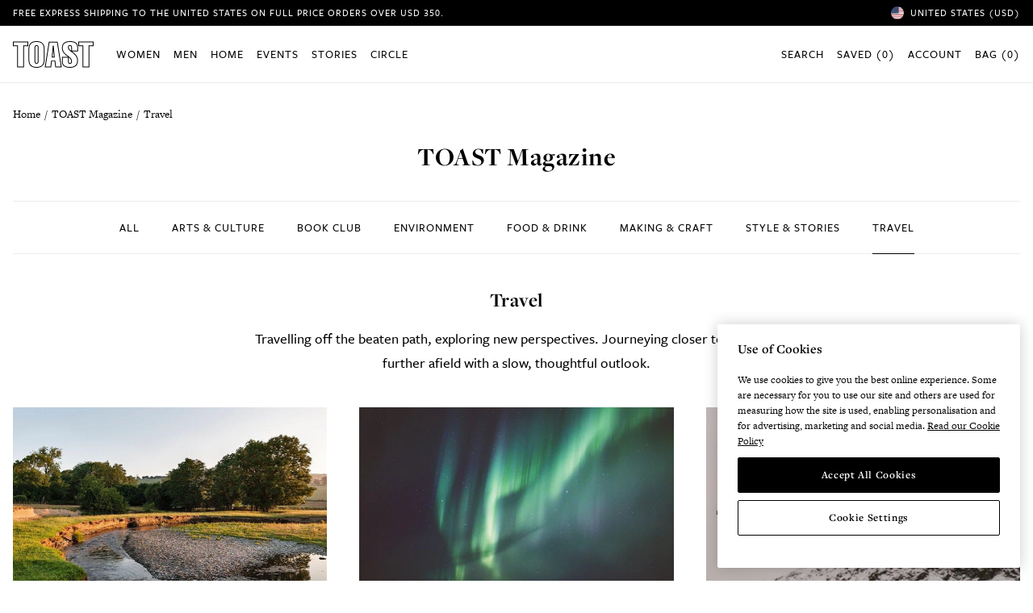

--- FILE ---
content_type: text/html; charset=utf-8
request_url: https://us.toa.st/blogs/magazine/tagged/travel?page=3
body_size: 64925
content:
<!doctype html>
<html class="no-js" lang="en">
  <head>
    


  <script type="text/javascript" src="https://cdn-ukwest.onetrust.com/consent/be347961-9f73-463f-92b3-bca27bfb7f5d/OtAutoBlock.js"></script>


<script
  src="https://cdn-ukwest.onetrust.com/scripttemplates/otSDKStub.js"
  type="text/javascript"
  charset="UTF-8"
  data-domain-script="be347961-9f73-463f-92b3-bca27bfb7f5d"
></script>


  <script type="text/javascript">
    const performanceCookieCategory = 'C0002,';
    const functionalCookieCategory = 'C0003,';
    const targetingCookieCategory = 'C0004,';
    const socialCookieCategory = 'C0005,';

    function waitForOneTrust() {
      hasOneTrustLoaded();

      let attempts = 0;
      const interval = setInterval(function () {
        if (hasOneTrustLoaded() || attempts > 100){
          clearInterval(interval);
        }
        attempts++;
      }, 100)
    }

    function hasOneTrustLoaded() {
      if (typeof window.OnetrustActiveGroups === 'string') {
        //check now
        optanonWrapper()
        // and wrap and trigger after cookie opt-in
        window.OptanonWrapper = optanonWrapper;
        return true;
      }
      return false;
    }

    function sendConsent(performanceTrackingConsent, functionalTrackingConsent, targetingTrackingConsent, socialTrackingConsent) {
      window.Shopify.customerPrivacy.setTrackingConsent(
        {
          "analytics": performanceTrackingConsent,
          "marketing": targetingTrackingConsent,
          "preferences": functionalTrackingConsent,
          "sale_of_data": socialTrackingConsent,
        },
        () => console.log("Consent captured")
      );
    }

    function optanonWrapper() {
      const performanceTrackingConsent = !!window.OnetrustActiveGroups.includes(performanceCookieCategory);
      const functionalTrackingConsent = !!window.OnetrustActiveGroups.includes(functionalCookieCategory);
      const targetingTrackingConsent = !!window.OnetrustActiveGroups.includes(targetingCookieCategory);
      const socialTrackingConsent = !!window.OnetrustActiveGroups.includes(socialCookieCategory);

      window.Shopify.loadFeatures(
        [
          {
            name: 'consent-tracking-api',
            version: '0.1',
          },
        ],
        error => {
          if (error) {
            throw error;
          }
          sendConsent(performanceTrackingConsent, functionalTrackingConsent, targetingTrackingConsent, socialTrackingConsent)
        },
      );
    }

    (function () {
      waitForOneTrust();
    })();
  </script>

<meta charset="utf-8">
    <meta content="IE=edge" http-equiv="X-UA-Compatible">
    <meta content="width=device-width,initial-scale=1" name="viewport">
    <meta content="#000000" name="theme-color">
    <link href="https://us.toa.st/blogs/magazine/tagged/travel?page=3" rel="canonical">

    

<link rel="alternate" hreflang="en-GB" href="https://www.toa.st/blogs/magazine/tagged/travel?page=3">
<link rel="alternate" hreflang="en-JE" href="https://www.toa.st/blogs/magazine/tagged/travel?page=3">
<link rel="alternate" hreflang="en-GG" href="https://www.toa.st/blogs/magazine/tagged/travel?page=3">
<link rel="alternate" hreflang="en-US" href="https://us.toa.st/blogs/magazine/tagged/travel?page=3">
<link rel="alternate" hreflang="en-CA" href="https://ca.toa.st/blogs/magazine/tagged/travel?page=3">
<link rel="alternate" hreflang="en-FR" href="https://eu.toa.st/blogs/magazine/tagged/travel?page=3">
<link rel="alternate" hreflang="en-DE" href="https://eu.toa.st/blogs/magazine/tagged/travel?page=3">
<link rel="alternate" hreflang="en-IE" href="https://eu.toa.st/blogs/magazine/tagged/travel?page=3">
<link rel="alternate" hreflang="en-IT" href="https://eu.toa.st/blogs/magazine/tagged/travel?page=3">
<link rel="alternate" hreflang="en-ES" href="https://eu.toa.st/blogs/magazine/tagged/travel?page=3">
<link rel="alternate" hreflang="en-NL" href="https://eu.toa.st/blogs/magazine/tagged/travel?page=3">
<link rel="alternate" hreflang="en-BE" href="https://eu.toa.st/blogs/magazine/tagged/travel?page=3">
<link rel="alternate" hreflang="en-CH" href="https://eu.toa.st/blogs/magazine/tagged/travel?page=3">
<link rel="alternate" hreflang="en-FI" href="https://eu.toa.st/blogs/magazine/tagged/travel?page=3">
<link rel="alternate" hreflang="en-DK" href="https://eu.toa.st/blogs/magazine/tagged/travel?page=3">
<link rel="alternate" hreflang="en-SE" href="https://eu.toa.st/blogs/magazine/tagged/travel?page=3">
<link rel="alternate" hreflang="en-GR" href="https://eu.toa.st/blogs/magazine/tagged/travel?page=3">
<link rel="alternate" hreflang="en-PT" href="https://eu.toa.st/blogs/magazine/tagged/travel?page=3">
<link rel="alternate" hreflang="en-AT" href="https://eu.toa.st/blogs/magazine/tagged/travel?page=3">
<link rel="alternate" hreflang="en-AU" href="https://au.toa.st/blogs/magazine/tagged/travel?page=3">
<link rel="alternate" hreflang="en-NZ" href="https://au.toa.st/blogs/magazine/tagged/travel?page=3">
<link rel="alternate" hreflang="en" href="https://www.toa.st/blogs/magazine/tagged/travel?page=3">
<link rel="alternate" hreflang="x-default" href="https://www.toa.st/blogs/magazine/tagged/travel?page=3">

    
      
<link href="//us.toa.st/cdn/shop/files/favicon_72x.png?v=1613535652-72x72.png" rel="apple-touch-icon" sizes="72x72">
<link href="//us.toa.st/cdn/shop/files/favicon_144x.png?v=1613535652-144x144.png" rel="apple-touch-icon" sizes="144x144">
<link href="//us.toa.st/cdn/shop/files/favicon_196x.png?v=1613535652" sizes="196x196" rel="icon" type="image/png">
<link href="//us.toa.st/cdn/shop/files/favicon_96x.png?v=1613535652" sizes="96x96" rel="icon" type="image/png">
<link href="//us.toa.st/cdn/shop/files/favicon_32x.png?v=1613535652" sizes="32x32" rel="icon" type="image/png">
<link href="//us.toa.st/cdn/shop/files/favicon_16x.png?v=1613535652" sizes="16x16" rel="icon" type="image/png">
<meta content="TOAST" name="application-name">
<meta content="#000000" name="msapplication-TileColor">
<meta content="//us.toa.st/cdn/shop/files/favicon_small.png?v=1613535652" name="msapplication-TileImage">

    

    

    
<title>
      
Travel  | TOAST Magazine</title>

    <style>
  @font-face {
    font-display: swap;
    font-family: 'Freight Sans Pro';
    src: url(//us.toa.st/cdn/shop/t/101/assets/FreightSansProMedium-Regular.woff2?v=156338412095210050891764588956) format('woff2'),
        url(//us.toa.st/cdn/shop/t/101/assets/FreightSansProMedium-Regular.woff?v=31456681336056029311764588956) format('woff'),
        url(//us.toa.st/cdn/shop/t/101/assets/FreightSansProMedium-Regular.ttf?v=174409364673896290361764588956) format('truetype');
    font-style: normal;
    font-weight: 500;
  }

  @font-face {
    font-display: swap;
    font-family: 'Freight Sans Pro';
    src: url(//us.toa.st/cdn/shop/t/101/assets/FreightSansProBook-Regular.woff2?v=166479673119630188781764588956) format('woff2'),
        url(//us.toa.st/cdn/shop/t/101/assets/FreightSansProBook-Regular.woff?v=95333393421341990241764588956) format('woff'),
        url(//us.toa.st/cdn/shop/t/101/assets/FreightSansProBook-Regular.ttf?v=148498731598284332961764588956) format('truetype');
    font-weight: 400;
    font-style: normal;
  }

  @font-face {
    font-display: swap;
    font-family: 'Freight Sans Pro';
    src: url(//us.toa.st/cdn/shop/t/101/assets/FreightSansProLight-Regular.woff2?v=87200731472720731331764588956) format('woff2'),
        url(//us.toa.st/cdn/shop/t/101/assets/FreightSansProLight-Regular.woff?v=97597855402626732691764588956) format('woff'),
        url(//us.toa.st/cdn/shop/t/101/assets/FreightSansProLight-Regular.ttf?v=106967994319794653321764588956) format('truetype');
    font-weight: 300;
    font-style: normal;
  }
  
  @font-face {
    font-display: swap;
    font-family: 'Freight Sans Pro';
    src: url("https://use.typekit.net/af/3df5fe/000000000000000000010b5b/27/l?primer=7cdcb44be4a7db8877ffa5c0007b8dd865b3bbc383831fe2ea177f62257a9191&fvd=i4&v=3") format("woff2"),
        url("https://use.typekit.net/af/3df5fe/000000000000000000010b5b/27/d?primer=7cdcb44be4a7db8877ffa5c0007b8dd865b3bbc383831fe2ea177f62257a9191&fvd=i4&v=3") format("woff"),
        url("https://use.typekit.net/af/3df5fe/000000000000000000010b5b/27/a?primer=7cdcb44be4a7db8877ffa5c0007b8dd865b3bbc383831fe2ea177f62257a9191&fvd=i4&v=3") format("opentype");
    font-style: italic;
    font-weight: 400;
    font-stretch: normal;
  }

  @font-face {
    font-display: swap;
    font-family: 'Freight Sans Pro';
    src: url("https://use.typekit.net/af/441f33/000000000000000000010b5d/27/l?primer=7cdcb44be4a7db8877ffa5c0007b8dd865b3bbc383831fe2ea177f62257a9191&fvd=i5&v=3") format("woff2"),
        url("https://use.typekit.net/af/441f33/000000000000000000010b5d/27/d?primer=7cdcb44be4a7db8877ffa5c0007b8dd865b3bbc383831fe2ea177f62257a9191&fvd=i5&v=3") format("woff"),
        url("https://use.typekit.net/af/441f33/000000000000000000010b5d/27/a?primer=7cdcb44be4a7db8877ffa5c0007b8dd865b3bbc383831fe2ea177f62257a9191&fvd=i5&v=3") format("opentype");
    font-style: italic;
    font-weight: 500;
    font-stretch: normal;
  }
</style>

<link
  rel="preload"
  href="https://use.typekit.net/lwf7qhi.css"
  as="style"
  onload="this.onload=null;this.rel='stylesheet'"
>

    

    

    
<style>
  :root {

    /**
     * Grid.
     */
    --grid-tiny: 321px;
    --grid-small: 576px;
    --grid-medium: 768px;
    --grid-large: 1025px;
    --grid-wide: 1362px;

    /**
     * Spacing.
     */
    --spacing-3xs: 0.125rem;
    --spacing-2xs: 0.25rem;
    --spacing-xs: 0.5rem;
    --spacing-s: 0.75rem;
    --spacing-m: 1rem;
    --spacing-l: 1.5rem;
    --spacing-xl: 2rem;
    --spacing-2xl: 2.5rem;
    --spacing-3xl: 3rem;

    /**
     * Layers.
     */
    --layer-base: 0;
    --layer-flat: 1;
    --layer-raised: 2;
    --layer-sticky: 8;
    --layer-overlay: 12;
    --layer-temporary: 16;
    --layer-pop-out: 24;

    /**
     * Colors.
     */
    --color-primary: rgb(0, 0, 0);
    --color-secondary: rgb(99, 115, 129);
    --color-text-primary: rgb(0, 0, 0);
    --color-text-secondary: rgb(81, 81, 81);
    --color-text-light: rgb(148, 148, 148);
    --color-text-inverse: rgb(255, 255, 255);
    --color-background-dark: rgb(0, 0, 0);
    --color-background-light: rgb(246, 246, 246);
    --color-background-white: rgb(255, 255, 255);
    --color-border-dark: rgb(173, 173, 173);
    --color-border-light: rgb(239, 239, 239);
    --color-link: rgb(69, 110, 150);
    --color-link-hover: rgb(25, 120, 212);
    --color-button: rgb(30, 144, 255);
    --color-button-hover: rgb(25, 120, 212);

    /**
     * Typography
     */
    --font-display: sans-serif;
    --font-heading: 'Freight Sans Pro', 'San Francisco', 'Helvetica', sans-serif;
    --font-body: 'Freight Sans Pro', 'San Francisco', 'Helvetica', sans-serif;

    --ms-minus-3: 10.52px;
    --ms-minus-2: 12.098px;
    --ms-minus-1: 13.91px;
    --ms-0: 16px;
    --ms-1: 18.4px;
    --ms-2: 21.16px;
    --ms-3: 24.334px;
    --ms-4: 27.984px;
    --ms-5: 32.182px;
    --ms-6: 37.009px;
    --ms-7: 42.56px;
    --ms-8: 48.944px;
    --ms-9: 56.286px;

    --weight-thin: 100;
    --weight-extra-light: 200;
    --weight-light: 300;
    --weight-book: 400;
    --weight-medium: 500;
    --weight-semibold: 600;
    --weight-bold: 700;
    --weight-heavy: 800;
    --weight-black: 900;

    --baseline: 1rem;
    --line-height-meta: 1.3;
    --line-height-body: 1.6;
    --line-height-caption: 1.2;
    --line-height-display: 1.35;
    --letter-spacing-body: 0;
    --letter-spacing-heading: 0.5px;
    --letter-spacing-display: 0;
    --letter-spacing-subtitle: 0;
    --letter-spacing-button: 1px;
    --letter-spacing-label: 0.5px;
  }
</style>


<style>

  /**
   * Reset.
   */
  *,
  :after,
  :before,
  html {
    box-sizing: border-box;
  }

  body,
  html {
    height: 100%;
    font-size: var(--ms-0);
    -moz-osx-font-smoothing: grayscale;
    -webkit-font-smoothing: antialiased;
    line-height: var(--line-height-body);
    text-rendering: optimizeLegibility;
    -webkit-text-size-adjust: 100%;
    -ms-text-size-adjust: 100%;
    text-size-adjust: 100%;
    margin: 0;
  }

  main {
    display: block;
    width: 100%;
  }

  h1 {
    font-size: 2em;
    margin: 0.67em 0;
  }

  a {
    background-color: transparent;
  }

  button,
  input,
  select {
    -webkit-appearance: none;
    -moz-appearance: none;
    appearance: none;
    border-radius: 0;
    background-color: transparent;
    color: #adadad;
    font-family: inherit;
    font-size: 100%;
    line-height: 1.15;
    margin: 0;
    padding: 0;
    border: 0;
  }

  a,
  button,
  input,
  label,
  select {
    font-family: inherit;
    -ms-touch-action: manipulation;
    touch-action: manipulation;
  }

  .icon {
    display: inline-block;
    fill: currentColor;
    height: 24px;
    vertical-align: middle;
    width: 24px;
  }

  svg circle,
  svg g,
  svg path {
    max-width: 100%;
  }

  .button {
    border: 1px solid transparent;
  }

  .icon-fallback-text {
    border: 0;
    clip: rect(0 0 0 0);
    -webkit-clip-path: inset(100%);
    clip-path: inset(100%);
    height: 1px;
    margin: -1px;
    overflow: hidden;
    padding: 0;
    position: absolute;
    white-space: nowrap;
    width: 1px;
  }

  img,
  picture,
  video {
    margin: 0;
    max-width: 100%;
  }

  /**
   * Helpers.
   */
  .critical-hide {
    display: none;
  }

  .critical-clear {
    opacity: 0;
    transition: opacity 0.6s cubic-bezier(0.785, 0.135, 0.15, 0.86);
  }

  .no-js .critical-clear {
    opacity: 1;
  }

  .main-content .shopify-section {
    display: none;
  }

  .main-content .shopify-section:first-child {
    display: inherit;
  }

  .modal {
    display: none;
  }

  .is-hidden,
  .visually-hidden {
    border: 0;
    clip: rect(0 0 0 0);
    -webkit-clip-path: inset(100%);
    clip-path: inset(100%);
    height: 1px;
    margin: -1px;
    overflow: hidden;
    padding: 0;
    position: absolute;
    white-space: nowrap;
    width: 1px;
  }

  .text-center {
    text-align: center;
  }

  .text-right {
    text-align: right;
  }

  /**
   * Grid.
   */
  .container {
    margin: 0 auto;
    max-width: var(--grid-wide);
    padding: 0 var(--spacing-m);
  }

  .row {
    margin-bottom: var(--spacing-m);
    margin-left: auto;
    margin-right: auto;
  }

  .row:last-child {
    margin-bottom: 0;
  }

  .row.no-margin {
    margin: 0;
  }

  .row:after {
    clear: both;
    content: '';
    display: table;
  }

  .row .col {
    box-sizing: border-box;
    float: left;
    min-height: 1px;
  }

  .row .col.xs2 {
    left: auto;
    margin-left: auto;
    right: auto;
    width: 16.66667%;
  }

  .row .col.xs3 {
    left: auto;
    margin-left: auto;
    right: auto;
    width: 25%;
  }

  .row .col.xs6 {
    left: auto;
    margin-left: auto;
    right: auto;
    width: 50%;
  }

  .row .col.xs12 {
    left: auto;
    margin-left: auto;
    right: auto;
    width: 100%;
  }

  .row .col.offset-xs1 {
    margin-left: 8.33333%;
  }

  /**
   * Typography.
   */
  body,
  html {
    -moz-osx-font-smoothing: grayscale;
    -webkit-font-smoothing: antialiased;
    font-family: var(--font-body);
    font-feature-settings: 'lnum';
    font-size: var(--ms-0);
    font-variant-numeric: lining-nums;
    font-weight: var(--weight-book);
    line-height: var(--line-height-body);
    text-rendering: optimizeLegibility;
    text-size-adjust: 100%;
  }

  .d1 {
    font-family: var(--font-display);
    font-size: var(--ms-7);
    font-weight: var(--weight-bold);
    line-height: var(--line-height-display);
  }

  .d2 {
    font-family: var(--font-display);
    font-size: var(--ms-6);
    font-weight: var(--weight-bold);
    line-height: var(--line-height-display);
  }

  .d3 {
    font-family: var(--font-display);
    font-size: var(--ms-5);
    font-weight: var(--weight-bold);
    line-height: var(--line-height-display);
  }

  h1 {
    font-family: var(--font-heading);
    font-size: var(--ms-4);
    font-weight: var(--weight-bold);
    letter-spacing: var(--letter-spacing-heading);
    line-height: var(--line-height-heading);
    margin: 0 0 var(--spacing-xl);
  }

  h2 {
    font-family: var(--font-heading);
    font-size: var(--ms-3);
    font-weight: var(--weight-bold);
    letter-spacing: var(--letter-spacing-heading);
    line-height: var(--line-height-heading);
    margin: 0 0 var(--spacing-l);
  }

  .h3,
  h3 {
    font-family: var(--font-heading);
    font-size: var(--ms-2);
    font-weight: var(--weight-bold);
    letter-spacing: var(--letter-spacing-heading);
    line-height: var(--line-height-heading);
    margin: 0 0 var(--spacing-m);
  }

  .h4,
  h4 {
    font-family: var(--font-heading);
    font-size: var(--ms-1);
    font-weight: var(--weight-bold);
    letter-spacing: var(--letter-spacing-heading);
    line-height: var(--line-height-heading);
    margin: 0 0 var(--spacing-m);
  }

  .subtitle-1 {
    font-size: var(--ms-minus-1);
    font-weight: var(--weight-semibold);
    line-height: var(--line-height-subtitle);
    letter-spacing: 0;
  }

  .subtitle-2 {
    font-size: var(--ms-minus-2);
    font-weight: var(--weight-semibold);
    line-height: var(--line-height-subtitle);
    letter-spacing: 0;
  }

  p, .body-1 {
    font-family: var(--font-body);
    font-size: var(--ms-minus-1);
    line-height: var(--line-height-body);
    margin: 0 0 var(--spacing-l);
  }

  p:last-child {
    margin-bottom: 0;
  }

  .text-link,
  a {
    color: var(--color-link);
    text-decoration: none;
  }

  .text-link {
    background: none;
    border: 0;
    font: inherit;
    padding: 0;
    text-decoration: underline;
  }

  .announcement-text {
    font-size: var(--ms-minus-3);
    font-weight: var(--weight-medium);
    letter-spacing: var(--letter-spacing-button);
    line-height: 1;
    text-transform: uppercase;
  }

  .announcement-text p {
    font-size: var(--ms-minus-3);
    line-height: 1;
  }

  label {
    font-size: var(--ms-minus-2);
    font-weight: var(--weight-bold);
    letter-spacing: 0;
  }

  .caption {
    font-size: var(--ms-minus-2);
  }

  ul {
    font-size: var(--ms-minus-1);
    line-height: var(--line-height-body);
  }

  @media (min-width: 768px) {
    .row .col.m6 {
      left: auto;
      margin-left: auto;
      right: auto;
      width: 50%;
    }
  }

  @media (min-width: 1025px) {
    .d1 {
      font-size: var(--ms-9);
    }

    .d2 {
      font-size: var(--ms-8);
    }

    .d3 {
      font-size: var(--ms-7);
    }

    h1 {
      font-size: var(--ms-6);
    }

    h2 {
      font-size: var(--ms-5);
    }

    .h3,
    h3 {
      font-size: var(--ms-4);
    }

    .h4,
    h4 {
      font-size: var(--ms-3);
    }

    .subtitle-1 {
      font-size: var(--ms-0);
    }

    .subtitle-2 {
      font-size: var(--ms-minus-1);
    }

    .announcement-text {
      font-size: var(--ms-minus-2);
    }

    .announcement-text p {
      font-size: var(--ms-minus-2);
    }

    p {
      font-size: var(--ms-0);
    }

    label {
      font-size: var(--ms-minus-1);
    }

    ul {
      font-size: var(--ms-0);
    }
  }
</style>


<style>
  .navlist {
    line-height: var(--line-height-meta);
    list-style-type: none;
    margin: 0 0 var(--spacing-l);
    padding: 0;
  }

  .site-nav .navlist {
  }

  .navlist__item:not(:last-child) {
    margin-bottom: var(--spacing-m);
  }

  .site-nav .navlist__item:not(:last-child) {
    margin-bottom: var(--spacing-l);
  }

  .navlist__link {
    color: var(--color-text-primary);
    display: inline-block;
    padding: var(--spacing-xs) 0;
  }

  /**
   * Announcement bar.
   */
  .announcement-bar {
    background-color: var(--color-primary);
    color: var(--color-text-inverse);
    display: block;
    height: var(--spacing-xl);
    justify-content: center;
    position: relative;
    text-align: center;
    z-index: var(--layer-sticky);
  }

  .announcement-bar__container {
    align-items: center;
    display: flex;
    height: 100%;
    justify-content: center;
  }

  .announcement-bar__text {
    color: var(--color-text-inverse);
    margin: 1px 0 0;
  }

  .announcement-bar__text p {
    text-transform: uppercase;
  }

  .announcement-bar__text a {
    color: var(--color-text-inverse);
    text-decoration: underline;
  }

  /**
   * Site header.
   */
  .site-nav {
    list-style-type: none;
    align-content: center;
    display: flex;
    justify-content: center;
  }

  .site-nav,
  .site-nav li {
    margin: 0 0 0 -0.75rem;
    padding: 0;
  }

  .site-nav a {
    color: var(--color-text-primary);
  }

  .site-nav__item.site-nav__item--has-dropdown {
    position: relative;
  }

  .site-nav__link {
    display: inline-block;
    font-size: var(--ms-minus-1);
    font-weight: var(--weight-medium);
    letter-spacing: var(--letter-spacing-button);
    padding: var(--spacing-l) var(--spacing-s);
    position: relative;
    text-decoration: none;
    text-transform: uppercase;
    top: 1px;
  }

  .site-nav__caret {
    border: 0;
    display: block;
    height: 0;
    min-height: 0;
    padding: 0;
    width: 0;
  }

  .site-header__inner {
    justify-content: space-between;
    position: relative;
  }

  .site-header__inner,
  .site-header__hamburger {
    align-items: center;
    display: flex;
  }

  .site-header__hamburger {
    flex: 1;
  }

  .site-header__masthead {
    align-items: center;
    background-color: var(--color-text-inverse);
    border-bottom: 1px solid var(--color-border-light);
    padding: 0.657rem 0;
    position: relative;
    will-change: padding;
  }

  .site-header__brand {
    display: flex;
    flex: 1;
    justify-content: center;
  }

  .site-header__logo {
    margin: 0;
    width: 100px;
  }

  .site-header__logo svg {
    display: block;
    width: 100%;
  }

  .site-header__navbar {
    display: none;
  }

  .site-header__misc {
    align-items: center;
    display: flex;
    flex: 1;
    justify-content: flex-end;
  }

  .site-header__icon {
    align-items: center;
    background: none;
    border: 0;
    color: inherit;
    color: var(--color-text-primary);
    display: flex;
    font-size: var(--ms-minus-1);
    font-weight: var(--weight-medium);
    justify-content: center;
    letter-spacing: var(--letter-spacing-button);
    margin-left: var(--spacing-l);
    padding: 0;
    position: relative;
    right: 2px;
    text-decoration: none;
    text-transform: uppercase;
    top: 1px;
  }

  .site-header__icon.site-header__icon--hamburger {
    margin-left: 0;
    right: 0;
  }

  .site-header__misc .site-header__icon--search {
    display: none;
  }

  .site-header__icon--search svg.icon__search {
    width: calc(var(--spacing-m) + var(--spacing-2xs));
    height: calc(var(--spacing-m) + var(--spacing-2xs));
  }

  .site-header__icon--search .icon__close {
    display: none;
  }

  .site-header__misc .site-header__icon--wishlist {
    display: none;
  }

  .site-header__account-dropdown {
    display: none;
    list-style-type: none;
    margin: 0;
    padding: 0;
    position: relative;
  }

  .site-header__store-selector {
    display: none;
  }

  /**
   * Badge.
   */
  .site-header__icon .badge {
    opacity: 1;
    position: absolute;
    right: -8px;
    top: 0;
  }

  .badge {
    border-radius: 8rem;
    line-height: 1;
    text-align: center;
    vertical-align: baseline;
    white-space: nowrap;
}

  .badge.badge--round {
    align-items: center;
    display: flex;
    justify-content: center;
    min-height: 24px;
    min-width: 18px;
    padding: var(--spacing-2xs) var(--spacing-xs);
  }

  .badge.badge--primary {
    background-color: var(--color-text-primary);
    border: 1px solid var(--color-primary);
    color: var(--color-text-inverse);
  }

  .flag-icon {
    background-color: #acacac;
    display: inline-block;
    line-height: var(--baseline);
    width: 1.33333333em;
  }

  @media (min-width: 1025px) {
    .badge {
      padding: 0 var(--spacing-2xs) var(--spacing-s);
    }

    .announcement-bar__container {
      justify-content: space-between;
    }

    .announcement-bar__text {
      margin: 0;
    }

    .navlist__link {
      padding: 0;
    }

    .site-header__brand {
      max-width: 100px;
      opacity: 0;
    }

    .no-js .site-header__brand {
      opacity: 1;
    }

    .site-header__inner {
      justify-content: normal;
    }

    .site-header__hamburger {
      display: none;
    }

    .site-header__store-selector {
      align-items: center;
      display: flex;
    }

    .site-header__misc {
      margin-left: auto;
      opacity: 0;
    }

    .no-js .site-header__misc {
      opacity: 1;
    }

    .site-header__masthead {
      height: 100%;
      padding: 0;
    }

    .site-header__navbar {
      align-items: center;
      display: flex;
      justify-content: center;
      margin-left: var(--spacing-xl);
      opacity: 0;
    }

    .no-js .site-header__navbar {
      opacity: 1;
    }

    .site-header__icon.site-header__icon--hamburger {
      display: none;
    }

    .site-header__icon.site-header__icon--account,
    .site-header__icon.site-header__icon--search {
      display: flex;
      align-items: center;
    }

    .site-header__hamburger .site-header__icon--search {
      display: none;
    }

    .site-header__misc .site-header__icon--search {
      display: block;
    }

    .site-header__misc .site-header__icon--wishlist {
      display: block;
    }

    .site-header__account-dropdown {
      display: block;
    }

    .site-header__icon--search .icon__close {
      display: none;
    }

    .site-header__brand {
      max-width: 100px;
    }
  }
</style>


    










<meta content="TOAST" property="og:site_name">
<meta content="https://us.toa.st/blogs/magazine/tagged/travel?page=3" property="og:url">
<meta content="TOAST Magazine" property="og:title">
<meta content="website" property="og:type">
<meta content="TOAST creates modern, simple clothing for both women and men and functional, thoughtful pieces for the home. Shop the latest collection online." property="og:description">





<meta content="@TOASTclothing" name="twitter:site">
<meta content="summary_large_image" name="twitter:card">
<meta content="TOAST Magazine" name="twitter:title">
<meta content="TOAST creates modern, simple clothing for both women and men and functional, thoughtful pieces for the home. Shop the latest collection online." name="twitter:description">




<meta name="facebook-domain-verification" content="ot89b8uq1a22izb7l836dvv46l1kwv" />

    














<script>
  document.documentElement.className = document.documentElement.className.replace('no-js', '');

  window.theme = {
    strings: {
      addToCart: "Add to Bag",
      addingToCart: "Adding to Bag",
      addedToCart: "Added",
      postPassBuy: "Buy a Post Pass",
      postPassBuyCart: "Buy a Post Pass",
      postPassRenew: "Renew Pass Now",
      close: "Close",
      menu: "Menu",
      prompt: "Select options",
      remove: "Remove",
      soldOut: "Out of Stock",
      unavailable: "Unavailable",
      customer: {
        
      },
      cart: {
        general: {
          continue_browsing: "Continue browsing",
          empty: "Your bag is currently empty.",
          empty_url: "\/",
          remove: "Remove",
          review: "Review \u0026amp; Check out",
          title: "Bag",
        },
        label: {
          discounted_price: "Discounted price",
          original_price: "Original price",
          price: "Price",
          product: "Product",
          quantity: "Quantity",
          total: "Total",
        }
      },
      productPrice: {
        fromText:  "From",
        onSaleFrom: "On Sale from",
        regularPrice: "Regular price",
      },
      search: {
        placeholder:  "Start typing to search",
        title:  "Search the store",
        titleResults:  "Results for",
        resultsFound:  "Products",
        noResults: "We are sorry but there are no results for your search",
        viewAll: "View all results",
        viewArticle: "View Article",
        viewPage: "View Page",
        articlesTitle:  "From the TOAST Magazine",
        pagesTitle:  "Pages",
        suggestionsTitle:  "Suggestions",
        tabTitleArticles:  "TOAST Magazine",
        tabTitlePages:  "Pages",
        tabTitleProducts:  "Products",
        searchClear: "Clear"
      },
      collection: {
        general: {
          quickview: "Quickview",
          loadMore:  "Load more",
          resultsShown:  "Showing ##current## of ##total## products",
        },
        sorting: {
          sortBy:  "Sort by",
          manual:  "Relevance",
          bestSelling:  "Most Popular",
          titleAscending:  "Title: A-Z",
          titleDescending:  "Title: Z-A",
          priceAscending:  "Price: Low-High",
          priceDescending:  "Price: High-Low",
        },
        filtering: {
          apply:  "Apply",
          clear:  "Clear All",
          color:  "Colour",
          filters:  "Filters",
          material:  "Material",
          productType:  "Product Type",
          size:  "Size",
        },
      },
      wishlist: {
        save:  "Save",
        saved:  "Saved",
      },
      preorder: {
        preorder: "Pre order",
        preorderMessage: "This item is expected in our warehouse on %date%. If you place an order today, we will send it to you as soon as it arrives.",
        preorderMessageShort: "Expected in our warehouse on %date%.",
        makersItemMessage: "This item is part of our New Makers programme. If you place an order today, it will be made for you and then sent to you directly from the maker. We expect it to be dispatched by %date%. Delivery costs are included in the price of this item.",
        makersItemMessageShort: "Part of our New Makers programme - sent directly from the maker by %date%.",
        madeToOrderItemMessage: "This item is part of our Made to Order collection. If you place an order today, we will then make this item for you. We expect to receive it in our warehouse on %date% and will send it to you as soon as it arrives.",
        madeToOrderItemMessageShort: "Part of our Made to Order collection - expected in our warehouse on %date%.",
      },
      videoPlayer: {
        play: "Play",
        pause: "Pause"
      },
    },
    mapp: {
      apiKey: "YXBpd213MkBhcGkuY29tOldNVzU2NzY1JSR4Y3Y0Mg==",
      groupId: "750049776",
      enableMapp: true
    },
    moneyFormat: "USD {{amount}}",
    currency: "USD",
    fileUrl: "\/\/us.toa.st\/cdn\/shop\/files\/",
    enabledCurrencies: [
      
        {
          name: "United States Dollar",
          iso_code: "USD",
          symbol: "$"
        }
      
    ],
    pageType: "blog",
    pageSuffix: "",
    features: {
      cartAddOn: true,
      cartAddOnMessage: true,
      cartAddOnProduct: "gift-wrap",
      geolocationService: 'maxmind',
      quickview: true,
      redirectModal: true,
      stickyHeader: true,
    },
    
    store: {
      languageIsoCode: "en",
      storeCode: "US",
      storeName: "United States",
      storeUrl: "toast-us.myshopify.com",
      storefrontToken: "a9123a0ef9410c4c3c4ae37f3cc1ca11"
    },
    
    redirect: {
      updatePreferences: "Update delivery country",
      updating: "Updating...",
    },
    collection: {
      mobileLayoutDefault: "two_column_layout",
      handle: null,
      promo: false,
      saleEnable: false,
      saleEarlyAccess: false,
      saleParam: "earlyaccess=huh4e7ebw9",
      saleTitle: "Sale",
      saleSubtitle: "We don't have any sale items available for delivery to your chosen country.\u003cbr\u003e\u003cbr\u003eShop pieces from our latest collection online and in our shops.",
      saleButtonTitle: "Shop",
      saleButtonUrl: "\/",
      currentTags: [
        
          "travel"
        
      ],
      quickViewModal: true,
      bannerEnabled: true,
      bannerStoreDomain: "toast-uk",
      bannerStorefrontToken: "e2ad3ad06f82cf11ee2e1c3eb86c21c9",
      bannerStorefrontVersion: "2024-04",
    },
    algolia: {
      indexNameArticles: `US_articles`,
      indexNameCollections: `US_collections`,
      indexNamePages: `US_pages`,
      indexNameProducts: `US_products`,
      marketPriceKey: "market_pricing_usd",
      sortAToZIndexName: `US_products_title_asc`,
      sortZToAIndexName: `US_products_title_desc`,
      sortPriceAscIndexName: `US_products_price_asc`,
      sortPriceDescIndexName: `US_products_price_desc`,
      sortMostPopIndexName: `US_products_recently_ordered_count_desc`,
    },
    customer: {
      loggedIn: false,
      flag: "Normal",
      flagExpiry: null,
      kindred: false,
    },
    icons: {
      arrowRight: "      \u003csvg class=\"icon icon__arrow icon__arrow--right\" viewBox=\"0 0 24 24\" xmlns=\"http:\/\/www.w3.org\/2000\/svg\"\u003e      \u003cpath fill-rule=\"evenodd\" clip-rule=\"evenodd\" d=\"M19.188 12.752H2v-1.5h17.19L14.28 6.34l1.06-1.06 6.19 6.19.53.53-.53.53-6.19 6.19-1.06-1.06 4.908-4.91z\"\/\u003e    \u003c\/svg\u003e  ",
    },
    
  };

  function getCookie(name) {
    let cookie = {};
    document.cookie.split(';').forEach(function(el) {
      let [k,v] = el.split('=');
      cookie[k.trim()] = v;
    })
    return cookie[name];
  }

  const storeSettings = getCookie('redirect_store_settings');
  const StoreCountryCode = (typeof storeSettings === 'undefined' ?
    theme.store.storeCode : JSON.parse(decodeURIComponent(storeSettings)).loc);

  window.theme.customer.countryCode = StoreCountryCode;
</script>

    





  

  <!-- Google Tag Manager -->
  <script>(function(w,d,s,l,i){w[l]=w[l]||[];w[l].push({'gtm.start':
  new Date().getTime(),event:'gtm.js'});var f=d.getElementsByTagName(s)[0],
  j=d.createElement(s),dl=l!='dataLayer'?'&l='+l:'';j.async=true;j.src=
  'https://www.googletagmanager.com/gtm.js?id='+i+dl;f.parentNode.insertBefore(j,f);
  })(window,document,'script','dataLayer','GTM-MRK6QJC');</script>
  <!-- End Google Tag Manager -->

  <!-- Global site tag (gtag.js) - Google Marketing Platform -->
  <script async src="https://www.googletagmanager.com/gtag/js?id=DC-8809377"></script>
  <script>
    window.dataLayer = window.dataLayer || [];
    function gtag(){dataLayer.push(arguments);}
    gtag('js', new Date());

    gtag('config', 'DC-8809377');
  </script>
  <!-- End of global snippet: Please do not remove -->

  

  
  


    

<script>
  let countryCode;
  const storeCode = window.theme.store.storeCode;

  if (storeCode === 'GB') {
    countryCode = 'uk';
  } else {
    countryCode = storeCode.toLowerCase();
  }

  const dataLayerData = {
    'cf_country': "us",
    'site_base': "us.toa.st",
    'site_code': 'toast',
    'image_resource_code': 'toast',
    'current_currency': "USD",
    'current_language': "en_US",
    'is_live': 'true',
    'country_code': countryCode,
    'currency_symbol': window.theme.enabledCurrencies[0].symbol,
    'user': {},
  	'basket': {},
  	'product': {},
    'transaction': {}
  };dataLayerData.basket.voucher = '',
    dataLayerData.basket.voucher_discount = "0.00",
  	dataLayerData.basket.subtotal = "0.00";
    dataLayerData.basket.line_items = [];

  window.dataLayer = window.dataLayer || [];
  window.dataLayer.push(dataLayerData);
</script>

    

<script type="text/javascript">
  function initAppmate(Appmate){
    Appmate.wk.on({
      'click [data-wk-add-product]': eventHandler(function(){
        var productId = this.getAttribute('data-wk-add-product');
        var select = Appmate.wk.$('form select[name="id"]');
        var variantId = select.length ? select.val() : undefined;
        Appmate.wk.addProduct(productId, variantId).then(function(product) {
          var variant = product.selected_or_first_available_variant || {};
          sendTracking({
            hitType: 'event',
            eventCategory: 'Wishlist',
            eventAction: 'WK Added Product',
            eventLabel: 'Wishlist King',
          }, {
            id: variant.sku || variant.id,
            name: product.title,
            category: product.type,
            brand: product.vendor,
            variant: variant.title,
            price: variant.price
          }, {
            list: "" || undefined
          });
        });
      }),
      'click [data-wk-remove-product]': eventHandler(function(){
        var productId = this.getAttribute('data-wk-remove-product');
        Appmate.wk.removeProduct(productId).then(function(product) {
          var variant = product.selected_or_first_available_variant || {};
          sendTracking({
            hitType: 'event',
            eventCategory: 'Wishlist',
            eventAction: 'WK Removed Product',
            eventLabel: 'Wishlist King',
          }, {
            id: variant.sku || variant.id,
            name: product.title,
            category: product.type,
            brand: product.vendor,
            variant: variant.title,
            price: variant.price
          }, {
            list: "" || undefined
          });
        });
      }),
      'click [data-wk-remove-item]': eventHandler(function(){
        var itemId = this.getAttribute('data-wk-remove-item');
        fadeOrNot(this, function() {
          Appmate.wk.removeItem(itemId).then(function(product){
            var variant = product.selected_or_first_available_variant || {};
            sendTracking({
              hitType: 'event',
              eventCategory: 'Wishlist',
              eventAction: 'WK Removed Product',
              eventLabel: 'Wishlist King',
            }, {
              id: variant.sku || variant.id,
              name: product.title,
              category: product.type,
              brand: product.vendor,
              variant: variant.title,
              price: variant.price
            }, {
              list: "" || undefined
            });
          });
        });
      }),
      'click [data-wk-clear-wishlist]': eventHandler(function(){
        var wishlistId = this.getAttribute('data-wk-clear-wishlist');
        Appmate.wk.clear(wishlistId).then(function() {
          sendTracking({
            hitType: 'event',
            eventCategory: 'Wishlist',
            eventAction: 'WK Cleared Wishlist',
            eventLabel: 'Wishlist King',
          });
        });
      }),
      'click [data-wk-share]': eventHandler(function(){
        var params = {
          wkShareService: this.getAttribute("data-wk-share-service"),
          wkShare: this.getAttribute("data-wk-share"),
          wkShareImage: this.getAttribute("data-wk-share-image")
        };
        var shareLink = Appmate.wk.getShareLink(params);

        sendTracking({
          hitType: 'event',
          eventCategory: 'Wishlist',
          eventAction: 'WK Shared Wishlist (' + params.wkShareService + ')',
          eventLabel: 'Wishlist King',
        });

        switch (params.wkShareService) {
          case 'link':
            Appmate.wk.$('#wk-share-link-text').addClass('wk-visible').find('.wk-text').html(shareLink);
            var copyButton = Appmate.wk.$('#wk-share-link-text .wk-clipboard');
            var copyText = copyButton.html();
            var clipboard = Appmate.wk.clipboard(copyButton[0]);
            clipboard.on('success', function(e) {
              copyButton.html('copied');
              setTimeout(function(){
                copyButton.html(copyText);
              }, 2000);
            });
            break;
          case 'email':
            window.location.href = shareLink;
            break;
          case 'contact':
            var contactUrl = '/pages/contact';
            var message = 'Here is the link to my list:\n' + shareLink;
            window.location.href=contactUrl + '?message=' + encodeURIComponent(message);
            break;
          default:
            window.open(
              shareLink,
              'wishlist_share',
              'height=590, width=770, toolbar=no, menubar=no, scrollbars=no, resizable=no, location=no, directories=no, status=no'
            );
        }
      }),
      'click [data-wk-move-to-cart]': eventHandler(function(){
        var $elem = Appmate.wk.$(this);
        var productId = $elem[0].getAttribute('data-product-id');
        var item = this.getAttribute('data-wk-move-to-cart');
        var formData = $elem.parents('form').serialize();

        $elem.prop("disabled", true);
        $elem.prop("value", "Adding to Bag");
        $elem.addClass('is-loading');

        fadeOrNot(this, function(){
          Appmate.wk
          .addToCart(formData)
          .then(function(){
            var product = Appmate.wk.getProduct(productId);
            var variant = product.selected_or_first_available_variant || {};

            $elem.prop("disabled", false);
            $elem.removeClass('is-loading');

            sendTracking({
              hitType: 'event',
              eventCategory: 'Wishlist',
              eventAction: 'WK Added to Cart',
              eventLabel: 'Wishlist King',
              hitCallback: function() {
                Frame.EventBus.emit('AjaxCart:itemAdded', product);

                setTimeout(function(){
                  Appmate.wk.removeProduct(productId);
                }, 400);
              }
            }, {
              id: variant.sku || variant.id,
              name: product.title,
              category: product.type,
              brand: product.vendor,
              variant: variant.title,
              price: variant.price,
              quantity: 1,
            }, {
              list: "" || undefined
            });
          });
        });
      }),
      'render .wk-option-select': function(elem){
        appmateOptionSelect(elem);
      },
      'login-required': function (intent) {
        var redirect = {
          path: window.location.pathname,
          intent: intent
        };
        window.location = '/account/login?wk-redirect=' + encodeURIComponent(JSON.stringify(redirect));
      },
      'render .swiper-container': function (elem) {
        // initSlider()
      },
      'ready': function () {
        // Appmate.wk.$(document).ready(initSlider);
        fillContactForm();

        var redirect = Appmate.wk.getQueryParam('wk-redirect');
        if (redirect) {
          Appmate.wk.addLoginRedirect(Appmate.wk.$('#customer_login'), JSON.parse(redirect));
        }
        var intent = Appmate.wk.getQueryParam('wk-intent');
        if (intent) {
          intent = JSON.parse(intent);
          switch (intent.action) {
            case 'addProduct':
              Appmate.wk.addProduct(intent.product, intent.variant)
              break;
            default:
              console.warn('Wishlist King: Intent not implemented', intent)
          }
          if (window.history && window.history.pushState) {
            history.pushState(null, null, window.location.pathname);
          }
        }
      }
    });

    Appmate.init({
      shop: {
        domain: 'toast-us.myshopify.com'
      },
      session: {
        customer: ''
      },
      globals: {
        settings: {
          money_format: 'USD {{amount}}',
          root_url: ''
        },
        locale: {
          add_to_cart: "Add to Bag",
          add_to_wishlist: "Add to Wishlist",
          arrow_down: "//us.toa.st/cdn/shop/t/101/assets/icon-caret-down.svg?v=33670933299523158081764588956",
          in_wishlist: "In Wishlist",
          login_or_signup_note: "To permanently save your wishlist please <a href='/account/login?return_url=%2Fpages/wishlist'>log in</a> or <a href='/account/register'>sign up</a>.",
          save: "Save",
          save_for_later: "Save for later",
          saved: "Saved",
          share_wishlist: "Share:",
          sold_out: "Out of Stock",
          wishlist_empty_note: "Your wishlist is empty!",
          wishlist_saved: "Saved",
        },
        customer: '',
        customer_accounts_enabled: true,
      },
      wishlist: {
        filter: function(product) {
          return !product.hidden;
        },
        loginRequired: false,
        handle: '/pages/wishlist',
        proxyHandle: "/a/wk",
        share: {
          handle: "/pages/shared-wishlist",
          title: 'My Wishlist',
          description: 'Check out some of my favorite things @ TOAST.',
          imageTitle: 'TOAST',
          hashTags: 'wishlist',
          twitterUser: false // will be used with via
        }
      }
    });

    function sendTracking(event, product, action) {
      if (typeof fbq === 'function') {
        switch (event.eventAction) {
          case "WK Added Product":
            fbq('track', 'AddToWishlist', {
              value: product.price,
              currency: 'USD'
            });
            break;
        }
      }
      if (typeof ga === 'function') {
        if (product) {
          delete product.price;
          ga('ec:addProduct', product);
        }

        if (action) {
          ga('ec:setAction', 'click', action);
        }

        if (event) {
          ga('send', event);
        }

        if (!ga.loaded) {
          event && event.hitCallback && event.hitCallback()
        }
      } else {
        event && event.hitCallback && event.hitCallback()
      }
    }

    function initSlider () {
      if (typeof Swiper !== 'undefined') {
        var mySwiper = new Swiper ('.swiper-container', {
          direction: 'horizontal',
          loop: false,
          pagination: '.swiper-pagination',
          nextButton: '.swiper-button-next',
          prevButton: '.swiper-button-prev',
          spaceBetween: 20,
          slidesPerView: 4,
          breakpoints: {
            380: {
              slidesPerView: 1,
              spaceBetween: 0,
            },
            480: {
              slidesPerView: 2,
              spaceBetween: 20,
            }
          }
        })
      }
    }

    function fillContactForm() {
      document.addEventListener('DOMContentLoaded', fillContactForm)
      if (document.getElementById('contact_form')) {
        var message = Appmate.wk.getQueryParam('message');
        var bodyElement = document.querySelector("#contact_form textarea[name='contact[body]']");
        if (bodyElement && message) {
          bodyElement.value = message;
        }
      }
    }

    function eventHandler (callback) {
      return function (event) {
        if (typeof callback === 'function') {
          callback.call(this, event)
        }
        if (event) {
          event.preventDefault();
          event.stopPropagation();
        }
      }
    }

    function fadeOrNot(elem, callback){
      if (typeof $ !== "function") {
        callback();
        return;
      }
      var $elem = $(elem);
      if ($elem.parents('.wk-fadeout').length) {
        $elem.parents('.wk-fadeout').fadeOut(callback);
      } else {
        callback();
      }
    }
  }
</script>



<script
  id="wishlist-icon-filled"
  data="wishlist"
  type="text/x-template"
  app="wishlist-king"
>
  <svg version='1.1' xmlns='https://www.w3.org/2000/svg' width='64' height='64' viewBox='0 0 64 64'>
    <path d='M47.199 4c-6.727 0-12.516 5.472-15.198 11.188-2.684-5.715-8.474-11.188-15.201-11.188-9.274 0-16.8 7.527-16.8 16.802 0 18.865 19.031 23.812 32.001 42.464 12.26-18.536 31.999-24.2 31.999-42.464 0-9.274-7.527-16.802-16.801-16.802z' fill='#000'></path>
  </svg>
</script>

<script
  id="wishlist-icon-empty"
  data="wishlist"
  type="text/x-template"
  app="wishlist-king"
>
  <svg version='1.1' xmlns='https://www.w3.org/2000/svg' width='64px' height='60.833px' viewBox='0 0 64 60.833'>
    <path stroke='#000' stroke-width='5' stroke-miterlimit='10' fill-opacity='0' d='M45.684,2.654c-6.057,0-11.27,4.927-13.684,10.073 c-2.417-5.145-7.63-10.073-13.687-10.073c-8.349,0-15.125,6.776-15.125,15.127c0,16.983,17.134,21.438,28.812,38.231 c11.038-16.688,28.811-21.787,28.811-38.231C60.811,9.431,54.033,2.654,45.684,2.654z'/>
  </svg>
</script>

<script
  id="wishlist-icon-remove"
  data="wishlist"
  type="text/x-template"
  app="wishlist-king"
>
  <svg width="24" height="24" viewBox="0 0 24 24" fill="none" xmlns="http://www.w3.org/2000/svg">
    <path d="M19 6.41L17.59 5L12 10.59L6.41 5L5 6.41L10.59 12L5 17.59L6.41 19L12 13.41L17.59 19L19 17.59L13.41 12L19 6.41Z" fill="black"/>
  </svg>
</script>

<script
  id="wishlist-link"
  data="wishlist"
  type="text/x-template"
  app="wishlist-king"
>
  <a href="{{ wishlist.url }}" class="site-header__icon site-header__icon--wishlist" title="View Wishlist">
    <span class="wk-label">{{ locale.saved }}</span>
    <span class="wk-count">({{ wishlist.item_count }})</span>
  </a>
</script>

<script
  id="wishlist-link-mobile"
  data="wishlist"
  type="text/x-template"
  app="wishlist-king"
>
  <a href="{{ wishlist.url }}" class="menu-drawer__footer__button" title="View Wishlist">
    <span class="wk-label">{{ locale.saved }}</span>
    <span class="wk-count">({{ wishlist.item_count }})</span>
  </a>
</script>

<script
  id="wishlist-link-li"
  data="wishlist"
  type="text/x-template"
  app="wishlist-king"
>
  <li class="wishlist-link-li wk-{{ wishlist.state }}">
    {% include 'wishlist-link' %}
  </li>
</script>

<script
  id="wishlist-button-product"
  data="product"
  type="text/x-template"
  app="wishlist-king"
>
  {% if product.in_wishlist %}
    {% assign btn_text = locale.wishlist_saved %}
    {% assign btn_title = 'Remove from Wishlist' %}
    {% assign btn_action = 'wk-remove-product' %}
  {% else %}
    {% assign btn_text = locale.save_for_later %}
    {% assign btn_title = locale.add_to_wishlist %}
    {% assign btn_action = 'wk-add-product' %}
  {% endif %}

  <button
    type="button"
    class="product-form__wishlist button button--secondary button--block"
    title="{{ btn_title }}"
    data-{{ btn_action }}="{{ product.id }}"
  >
    <span class="wk-label">{{ btn_text }}</span>
  </button>
</script>

<script
  id="wishlist-button-collection"
  data="product"
  type="text/x-template"
  app="wishlist-king"
>
  {% if product.in_wishlist %}
    {% assign btn_text = locale.saved %}
    {% assign btn_title = 'Remove from Wishlist' %}
    {% assign btn_action = 'wk-remove-product' %}
  {% else %}
    {% assign btn_text = locale.save %}
    {% assign btn_title = locale.add_to_wishlist %}
    {% assign btn_action = 'wk-add-product' %}
  {% endif %}

  <button
    type="button"
    class="product-card__wishlist announcement-text {{ btn_action }}"
    title="{{ btn_title }}"
    data-{{ btn_action }}="{{ product.id }}"
  >
    {{ btn_text }}
  </button>
</script>

<script
  id="wishlist-button-wishlist-page"
  data="product"
  type="text/x-template"
  app="wishlist-king"
>
  {% if wishlist.read_only %}
    {% assign item_id = product.id %}
  {% else %}
    {% assign item_id = product.wishlist_item_id %}
  {% endif %}

  {% assign add_class = '' %}
  {% if product.in_wishlist and wishlist.read_only == true %}
    {% assign btn_text = locale.in_wishlist %}
    {% assign btn_title = 'Remove from Wishlist' %}
    {% assign btn_action = 'wk-remove-product' %}
    {% assign btn_icon = 'wishlist-icon-filled' %}
  {% elsif product.in_wishlist and wishlist.read_only == false %}
    {% assign btn_text = locale.in_wishlist %}
    {% assign btn_title = 'Remove from Wishlist' %}
    {% assign btn_action = 'wk-remove-item' %}
    {% assign btn_icon = 'wishlist-icon-remove' %}
    {% assign add_class = 'wk-with-hover' %}
  {% else %}
    {% assign btn_text = locale.add_to_wishlist %}
    {% assign btn_title = locale.add_to_wishlist %}
    {% assign btn_action = 'wk-add-product' %}
    {% assign btn_icon = 'wishlist-icon-empty' %}
    {% assign add_class = 'wk-with-hover' %}
  {% endif %}

  <button type="button" class="wk-button-wishlist-page wishlist-page__remove {{ btn_action }} {{ add_class }}" title="{{ btn_title }}" data-{{ btn_action }}="{{ item_id }}">
    <div class="wk-icon">
      {% include btn_icon %}
    </div>
  </button>
</script>

<script
  id="wishlist-button-wishlist-clear"
  data="wishlist"
  type="text/x-template"
  app="wishlist-king"
>
  {% assign btn_text = 'Clear Wishlist' %}
  {% assign btn_title = 'Clear Wishlist' %}
  {% assign btn_class = 'wk-button-wishlist-clear' %}

  <button type="button" class="{{ btn_class }}" title="{{ btn_title }}" data-wk-clear-wishlist="{{ wishlist.permaId }}">
    <span class="wk-label">{{ btn_text }}</span>
  </button>
</script>

<script
  id="wishlist-shared"
  data="shared_wishlist"
  type="text/x-template"
  app="wishlist-king"
>
  {% assign wishlist = shared_wishlist %}
  {% include 'wishlist-collection' with wishlist %}
</script>

<script
  id="wishlist-collection"
  data="wishlist"
  type="text/x-template"
  app="wishlist-king"
>
  <div class='wishlist-collection'>
  {% if wishlist.item_count == 0 %}
    {% include 'wishlist-collection-empty' %}
  {% else %}
    {% if customer_accounts_enabled and customer == false and wishlist.read_only == false %}
      {% include 'wishlist-collection-login-note' %}
    {% endif %}

    {% unless wishlist.read_only %}
      {% include 'wishlist-collection-share' %}
    {% endunless %}

    {% include 'wishlist-collection-loop' %}
  {% endif %}
  </div>
</script>

<script
  id="cart-wishlist-collection"
  data="wishlist"
  type="text/x-template"
  app="wishlist-king"
>
  <div class='cart-wishlist-collection'>
  {% if wishlist.item_count > 0 %}
    <h3>Your saved items</h3>

    {% include 'wishlist-collection-loop' %}
  {% endif %}
  </div>
</script>

<script
  id="wishlist-row"
  data="wishlist"
  type="text/x-template"
  app="wishlist-king"
>
  <div class='wk-wishlist-row'>
    {% if wishlist.item_count != 0 %}
    <h2 class="wk-wishlist-row-title">Add more from Wishlist</h2>
    <div class="swiper-container">
        <!-- Additional required wrapper -->
        <div class="swiper-wrapper">
            <!-- Slides -->
            {% for product in wishlist.products %}
              {% assign hide_default_title = false %}
              {% if product.variants.length == 1 and product.variants[0].title contains 'Default' %}
                {% assign hide_default_title = true %}
              {% endif %}
              <div
                id="wk-item-{{ product.wishlist_item_id }}"
                class="swiper-slide wk-item wk-fadeout"
                data-wk-item="{{ product.wishlist_item_id }}"
              >
                {% include 'wishlist-collection-product-image' with product %}
                {% include 'wishlist-collection-product-title' with product %}
                {% include 'wishlist-collection-product-price' %}
                {% include 'wishlist-collection-product-form' with product %}
              </div>
            {% endfor %}
        </div>
        <!-- If we need pagination -->
        <!-- <div class="swiper-pagination"></div> -->
    </div>
    <div class="swiper-button-prev">
      <svg fill="#000000" height="24" viewBox="0 0 24 24" width="24" xmlns="http://www.w3.org/2000/svg">
          <path d="M15.41 7.41L14 6l-6 6 6 6 1.41-1.41L10.83 12z"/>
          <path d="M0 0h24v24H0z" fill="none"/>
      </svg>
    </div>
    <div class="swiper-button-next">
      <svg fill="#000000" height="24" viewBox="0 0 24 24" width="24" xmlns="http://www.w3.org/2000/svg">
          <path d="M10 6L8.59 7.41 13.17 12l-4.58 4.59L10 18l6-6z"/>
          <path d="M0 0h24v24H0z" fill="none"/>
      </svg>
    </div>
    {% endif %}
  </div>
</script>

<script
  id="wishlist-collection-empty"
  data="wishlist"
  type="text/x-template"
  app="wishlist-king"
>
  <div class="wk-row">
    <div class="wk-span12">
      <h3 class="wk-wishlist-empty-note h6 regular">{{ locale.wishlist_empty_note }}</h3>
    </div>
  </div>
</script>

<script
  id="wishlist-collection-login-note"
  data="wishlist"
  type="text/x-template"
  app="wishlist-king"
>
  <p class="wishlist-page__subtitle h6 regular">
    {{ locale.login_or_signup_note }}
  </p>
</script>

<script
  id="wishlist-collection-share"
  data="wishlist"
  type="text/x-template"
  app="wishlist-king"
>
  <div class="wishlist-page__share">
    <h3 class="wishlist-page__share__title h6 regular" id="wk-share-head">{{ locale.share_wishlist }}</h3>
    <ul class="wishlist-page__share__icons" id="wk-share-list">
      <li>{% include 'wishlist-share-button-fb' %}</li>
      <li>{% include 'wishlist-share-button-pinterest' %}</li>
      <li>{% include 'wishlist-share-button-twitter' %}</li>
      <li>{% include 'wishlist-share-button-email' %}</li>
    </ul>
  </div>
</script>

<script
  id="wishlist-collection-loop"
  data="wishlist"
  type="text/x-template"
  app="wishlist-king"
>
  <div class="wk-row wishlist-page__product-grid">
    {% assign item_count = 0 %}
    {% for product in wishlist.products %}
      {% assign item_count = item_count | plus: 1 %}
      {% unless limit and item_count > limit %}
        {% assign hide_default_title = false %}
        {% if product.variants.length == 1 and product.variants[0].title contains 'Default' %}
          {% assign hide_default_title = true %}
        {% endif %}

        {% assign items_per_row = 3 %}
        {% assign wk_item_width = 100 | divided_by: items_per_row %}

        <div class="wk-item-column" style="width: {{ wk_item_width }}%">
          <div id="wk-item-{{ product.wishlist_item_id }}" class="wk-item {{ wk_item_class }} wishlist-page__product" data-wk-item="{{ product.wishlist_item_id }}">

            {% include 'wishlist-collection-product-image' with product %}
            {% include 'wishlist-button-wishlist-page' with product %}
            {% include 'wishlist-collection-product-title' with product %}
            {% include 'wishlist-collection-product-price' %}
            {% include 'wishlist-collection-product-form' with product %}
          </div>
        </div>
      {% endunless %}
    {% endfor %}
  </div>
</script>

<script
  id="wishlist-collection-product-image"
  data="wishlist"
  type="text/x-template"
  app="wishlist-king"
>
  <div class="wk-image">
    <a href="{{ product | variant_url }}" class="wk-variant-link wk-content wishlist-page__product-image" title="View product">
      <img
        class="wk-variant-image"
        src="{{ product | variant_img_url: '1000x' }}"
        alt="{{ product.title | split: ' |' | first }}"
        onerror="this.style.display='none'"
      />
    </a>
  </div>
</script>

<script
  id="wishlist-collection-product-title"
  data="wishlist"
  type="text/x-template"
  app="wishlist-king"
>
  <div class="wk-product-title">
    <a href="{{ product | variant_url }}" class="wk-variant-link body-1 wishlist-page__product-title" title="View product">
      {{ product.title }}
    </a>
  </div>
</script>

<script
  id="wishlist-collection-product-price"
  data="wishlist"
  type="text/x-template"
  app="wishlist-king"
>
  {% assign variant = product.selected_or_first_available_variant %}
  <div class="wk-purchase">
    <span class="wk-price wk-price-preview product-price subtitle-1">
      {% if variant.price >= variant.compare_at_price %}
        {{ variant.price | money }}
      {% else %}
      <s>{{ variant.compare_at_price | money }}</s>
      <span class="product-price__sale saleprice">{{ variant.price | money }}</span>
      {% endif %}
    </span>
  </div>
</script>

<script
  id="wishlist-collection-product-form"
  data="wishlist"
  type="text/x-template"
  app="wishlist-king"
>
  <form id="wk-add-item-form-{{ product.wishlist_item_id }}" action="/cart/add" method="post" class="wk-add-item-form wishlist-page__form">

    <div class='wishlist-page__message subtitle-2'></div>

    <!-- Begin product options -->
    <div class="wk-product-options wishlist-page__form__container">

      <div class="wk-select flex-item" {% if hide_default_title %} style="display:none"{% endif %}>
        <select
          class="wk-option-select wishlist-page__form__select"
          id="wk-option-select-{{ product.wishlist_item_id }}"
          name="id"
          style="background-image: url({{ locale.arrow_down }});"
        >

          {% for variant in product.variants %}
          <option value="{{ variant.id }}" {% if variant == product.selected_or_first_available_variant %}selected="selected"{% endif %}>
            {{ variant.title }} - {{ variant.price | money }}
          </option>
          {% endfor %}

        </select>
      </div>

      <div class="wk-purchase-section{% if product.variants.length > 1 %} wk-multiple{% endif %} flex-item">
        {% unless product.available %}
        <input type="submit" class="wk-add-to-cart disabled wishlist-page__form__add-to-cart button button--primary" data-product-id="{{ product.id }}" disabled="disabled" value="{{ locale.sold_out }}" />
        {% else %}
          {% assign cart_action = 'wk-move-to-cart' %}
          {% if wishlist.read_only %}
            {% assign cart_action = 'wk-add-to-cart' %}
          {% endif %}
          <input type="submit" class="wk-add-to-cart wishlist-page__form__add-to-cart button button--primary" data-product-id="{{ product.id }}" data-{{ cart_action }}="{{ product.wishlist_item_id }}" name="add" value="{{ locale.add_to_cart }}" />
        {% endunless %}

        {% assign current_variant = product.selected_or_first_available_variant %}
        {% assign max_inventory = current_variant.inventory_quantity %}

        {% if max_inventory < 0 %}
          {% assign max_inventory = 999 %}
        {% endif %}


        <input
          type="hidden"
          name="properties[_max_inventory]"
          value="{{ max_inventory }}"
          js-product-form="maxQuantityInput"
        >

        <input
          type="hidden"
          name="properties[__compare_at_price]"
          value="{{ current_variant.compare_at_price | money_without_currency }}"
          js-product-form="variantCompareAtPrice"
        >

        <div js-product-form="additionalProperties"></div>
      </div>
    </div>
    <!-- End product options -->
  </form>
</script>

<script
  id="wishlist-share-button-fb"
  data="wishlist"
  type="text/x-template"
  app="wishlist-king"
>
  {% unless wishlist.empty %}
  <a href="#" class="wk-button-share resp-sharing-button__link" title="Share on Facebook" data-wk-share-service="facebook" data-wk-share="{{ wishlist.permaId }}" data-wk-share-image="{{ wishlist.products[0] | variant_img_url: '1200x630' }}">
    <div class="resp-sharing-button resp-sharing-button--facebook resp-sharing-button--large">
      <div aria-hidden="true" class="resp-sharing-button__icon resp-sharing-button__icon--solid">
        <svg width="20" height="20" viewBox="0 0 20 20" fill="none" xmlns="http://www.w3.org/2000/svg">
          <path d="M14.166 6.89309H11.6118V5.21788C11.6118 4.58876 12.0287 4.44209 12.3224 4.44209C12.6154 4.44209 14.1249 4.44209 14.1249 4.44209V1.67636L11.6425 1.66667C8.88681 1.66667 8.2597 3.72944 8.2597 5.04949V6.89309H6.66602V9.74301H8.2597C8.2597 13.4005 8.2597 17.8073 8.2597 17.8073H11.6118C11.6118 17.8073 11.6118 13.357 11.6118 9.74301H13.8737L14.166 6.89309Z" fill="black"/>
        </svg>
      </div>
      <span>Facebook</span>
    </div>
  </a>
  {% endunless %}
</script>

<script
  id="wishlist-share-button-twitter"
  data="wishlist"
  type="text/x-template"
  app="wishlist-king"
>
  {% unless wishlist.empty %}
  <a href="#" class="wk-button-share resp-sharing-button__link" title="Share on Twitter" data-wk-share-service="twitter" data-wk-share="{{ wishlist.permaId }}">
    <div class="resp-sharing-button resp-sharing-button--twitter resp-sharing-button--large">
      <div aria-hidden="true" class="resp-sharing-button__icon resp-sharing-button__icon--solid">
        <svg width="20" height="20" viewBox="0 0 20 20" fill="none" xmlns="http://www.w3.org/2000/svg">
          <path d="M17.7167 5.63047C17.1573 5.87912 16.5553 6.04684 15.9236 6.1219C16.5685 5.7358 17.0631 5.1242 17.2963 4.39461C16.693 4.75261 16.0252 5.01239 15.3138 5.15262C14.7446 4.54597 13.9331 4.16666 13.0352 4.16666C11.3113 4.16666 9.91358 5.56436 9.91358 7.28856C9.91358 7.53289 9.94107 7.77104 9.99451 7.99993C7.39986 7.86958 5.09928 6.62693 3.55948 4.73809C3.29075 5.19895 3.13692 5.73518 3.13692 6.30785C3.13692 7.39081 3.68798 8.3465 4.52568 8.9062C4.01416 8.88983 3.53261 8.74929 3.11159 8.51546C3.11129 8.52843 3.11129 8.54171 3.11129 8.555C3.11129 10.0673 4.18745 11.3288 5.61574 11.6161C5.3538 11.6871 5.07797 11.7254 4.79317 11.7254C4.59178 11.7254 4.39625 11.7059 4.20567 11.6692C4.60321 12.9094 5.75597 13.8122 7.12187 13.8373C6.05343 14.6746 4.70761 15.1738 3.24472 15.1738C2.99298 15.1738 2.74433 15.159 2.5 15.1299C3.88196 16.0161 5.52276 16.5326 7.28558 16.5326C13.0281 16.5326 16.1679 11.7757 16.1679 7.65027C16.1679 7.51498 16.1651 7.37999 16.1593 7.24594C16.769 6.8067 17.2984 6.25658 17.7167 5.63047Z" fill="black"/>
        </svg>
      </div>
      <span>Twitter</span>
    </div>
  </a>
  {% endunless %}
</script>

<script
  id="wishlist-share-button-pinterest"
  data="wishlist"
  type="text/x-template"
  app="wishlist-king"
>
  {% unless wishlist.empty %}
  <a href="#" class="wk-button-share resp-sharing-button__link" title="Share on Pinterest" data-wk-share-service="pinterest" data-wk-share="{{ wishlist.permaId }}" data-wk-share-image="{{ wishlist.products[0] | variant_img_url: '1200x630' }}">
    <div class="resp-sharing-button resp-sharing-button--pinterest resp-sharing-button--large">
      <div aria-hidden="true" class="resp-sharing-button__icon resp-sharing-button__icon--solid">
        <svg width="20" height="20" viewBox="0 0 20 20" fill="none" xmlns="http://www.w3.org/2000/svg">
          <path d="M10.0002 2.5C5.85813 2.5 2.5 5.85766 2.5 10.0007C2.5 13.0723 4.34646 15.7103 6.98954 16.8698C6.96844 16.3456 6.98579 15.7168 7.11989 15.1481C7.26431 14.538 8.08485 11.0599 8.08485 11.0599C8.08485 11.0599 7.84478 10.5812 7.84478 9.87409C7.84478 8.76331 8.48997 7.93292 9.29222 7.93292C9.97398 7.93292 10.3036 8.44447 10.3036 9.05824C10.3036 9.74374 9.86567 10.7697 9.64154 11.7196C9.45352 12.5148 10.041 13.1638 10.8241 13.1638C12.2452 13.1638 13.2022 11.3393 13.2022 9.1764C13.2022 7.53297 12.0952 6.30309 10.0818 6.30309C7.80681 6.30309 6.38984 7.99904 6.38984 9.89425C6.38984 10.5479 6.58255 11.0088 6.88405 11.3656C7.0233 11.5297 7.04253 11.5949 6.99142 11.7834C6.95672 11.9222 6.8742 12.2537 6.8395 12.3849C6.78933 12.5758 6.63601 12.6433 6.46393 12.5725C5.41598 12.1458 4.92834 10.998 4.92834 9.70764C4.92834 7.57751 6.72463 5.02211 10.2891 5.02211C13.1521 5.02211 15.0379 7.09456 15.0379 9.31894C15.0379 12.2612 13.401 14.4593 10.99 14.4593C10.1798 14.4593 9.41788 14.0213 9.15812 13.5253C9.15812 13.5253 8.72206 15.2536 8.63063 15.5865C8.47121 16.1637 8.15987 16.7427 7.87573 17.1933C8.54905 17.3926 9.26175 17.5009 10.0002 17.5009C14.1423 17.5009 17.5 14.1437 17.5 10.0007C17.5 5.85766 14.1423 2.5 10.0002 2.5Z" fill="black"/>
        </svg>
      </div>
      <span>Pinterest</span>
    </div>
  </a>
  {% endunless %}
</script>

<script
  id="wishlist-share-button-whatsapp"
  data="wishlist"
  type="text/x-template"
  app="wishlist-king"
>
  {% unless wishlist.empty %}
  <a href="#" class="wk-button-share resp-sharing-button__link" title="Share via WhatsApp" data-wk-share-service="whatsapp" data-wk-share="{{ wishlist.permaId }}">
    <div class="resp-sharing-button resp-sharing-button--whatsapp resp-sharing-button--large">
      <div aria-hidden="true" class="resp-sharing-button__icon resp-sharing-button__icon--solid">
        <svg xmlns="https://www.w3.org/2000/svg" width="24" height="24" viewBox="0 0 24 24">
          <path stroke="none" d="M20.1,3.9C17.9,1.7,15,0.5,12,0.5C5.8,0.5,0.7,5.6,0.7,11.9c0,2,0.5,3.9,1.5,5.6l-1.6,5.9l6-1.6c1.6,0.9,3.5,1.3,5.4,1.3l0,0l0,0c6.3,0,11.4-5.1,11.4-11.4C23.3,8.9,22.2,6,20.1,3.9z M12,21.4L12,21.4c-1.7,0-3.3-0.5-4.8-1.3l-0.4-0.2l-3.5,1l1-3.4L4,17c-1-1.5-1.4-3.2-1.4-5.1c0-5.2,4.2-9.4,9.4-9.4c2.5,0,4.9,1,6.7,2.8c1.8,1.8,2.8,4.2,2.8,6.7C21.4,17.2,17.2,21.4,12,21.4z M17.1,14.3c-0.3-0.1-1.7-0.9-1.9-1c-0.3-0.1-0.5-0.1-0.7,0.1c-0.2,0.3-0.8,1-0.9,1.1c-0.2,0.2-0.3,0.2-0.6,0.1c-0.3-0.1-1.2-0.5-2.3-1.4c-0.9-0.8-1.4-1.7-1.6-2c-0.2-0.3,0-0.5,0.1-0.6s0.3-0.3,0.4-0.5c0.2-0.1,0.3-0.3,0.4-0.5c0.1-0.2,0-0.4,0-0.5c0-0.1-0.7-1.5-1-2.1C8.9,6.6,8.6,6.7,8.5,6.7c-0.2,0-0.4,0-0.6,0S7.5,6.8,7.2,7c-0.3,0.3-1,1-1,2.4s1,2.8,1.1,3c0.1,0.2,2,3.1,4.9,4.3c0.7,0.3,1.2,0.5,1.6,0.6c0.7,0.2,1.3,0.2,1.8,0.1c0.6-0.1,1.7-0.7,1.9-1.3c0.2-0.7,0.2-1.2,0.2-1.3C17.6,14.5,17.4,14.4,17.1,14.3z"/>
        </svg>
      </div>
      <span>WhatsApp</span>
    </div>
  </a>
  {% endunless %}
</script>

<script
  id="wishlist-share-button-email"
  data="wishlist"
  type="text/x-template"
  app="wishlist-king"
>
  {% unless wishlist.empty %}
  <a href="#" class="wk-button-share resp-sharing-button__link" title="Share via Email" data-wk-share-service="email" data-wk-share="{{ wishlist.permaId }}">
    <div class="resp-sharing-button resp-sharing-button--email resp-sharing-button--large">
      <div aria-hidden="true" class="resp-sharing-button__icon resp-sharing-button__icon--solid">
        <svg width="20" height="20" viewBox="0 0 20 20" fill="none" xmlns="http://www.w3.org/2000/svg">
          <path d="M18.3327 4.99999C18.3327 4.08333 17.5827 3.33333 16.666 3.33333H3.33268C2.41602 3.33333 1.66602 4.08333 1.66602 4.99999V15C1.66602 15.9167 2.41602 16.6667 3.33268 16.6667H16.666C17.5827 16.6667 18.3327 15.9167 18.3327 15V4.99999ZM16.666 4.99999L9.99935 9.16666L3.33268 4.99999H16.666ZM16.666 15H3.33268V6.66666L9.99935 10.8333L16.666 6.66666V15Z" fill="black"/>
        </svg>
      </div>
      <span>Email</span>
    </div>
  </a>
  {% endunless %}
</script>

<script
  id="wishlist-share-button-link"
  data="wishlist"
  type="text/x-template"
  app="wishlist-king"
>
  {% unless wishlist.empty %}
  <a href="#" class="wk-button-share resp-sharing-button__link" title="Share via link" data-wk-share-service="link" data-wk-share="{{ wishlist.permaId }}">
    <div class="resp-sharing-button resp-sharing-button--link resp-sharing-button--large">
      <div aria-hidden="true" class="resp-sharing-button__icon resp-sharing-button__icon--solid">
        <svg version='1.1' xmlns='https://www.w3.org/2000/svg' width='512' height='512' viewBox='0 0 512 512'>
          <path d='M459.654,233.373l-90.531,90.5c-49.969,50-131.031,50-181,0c-7.875-7.844-14.031-16.688-19.438-25.813
          l42.063-42.063c2-2.016,4.469-3.172,6.828-4.531c2.906,9.938,7.984,19.344,15.797,27.156c24.953,24.969,65.563,24.938,90.5,0
          l90.5-90.5c24.969-24.969,24.969-65.563,0-90.516c-24.938-24.953-65.531-24.953-90.5,0l-32.188,32.219
          c-26.109-10.172-54.25-12.906-81.641-8.891l68.578-68.578c50-49.984,131.031-49.984,181.031,0
          C509.623,102.342,509.623,183.389,459.654,233.373z M220.326,382.186l-32.203,32.219c-24.953,24.938-65.563,24.938-90.516,0
          c-24.953-24.969-24.953-65.563,0-90.531l90.516-90.5c24.969-24.969,65.547-24.969,90.5,0c7.797,7.797,12.875,17.203,15.813,27.125
          c2.375-1.375,4.813-2.5,6.813-4.5l42.063-42.047c-5.375-9.156-11.563-17.969-19.438-25.828c-49.969-49.984-131.031-49.984-181.016,0
          l-90.5,90.5c-49.984,50-49.984,131.031,0,181.031c49.984,49.969,131.031,49.969,181.016,0l68.594-68.594
          C274.561,395.092,246.42,392.342,220.326,382.186z'/>
        </svg>
      </div>
      <span>E-Mail</span>
    </div>
  </a>
  {% endunless %}
</script>

<script
  id="wishlist-share-button-contact"
  data="wishlist"
  type="text/x-template"
  app="wishlist-king"
>
  {% unless wishlist.empty %}
  <a href="#" class="wk-button-share resp-sharing-button__link" title="Send to customer service" data-wk-share-service="contact" data-wk-share="{{ wishlist.permaId }}">
    <div class="resp-sharing-button resp-sharing-button--link resp-sharing-button--large">
      <div aria-hidden="true" class="resp-sharing-button__icon resp-sharing-button__icon--solid">
        <svg height="24" viewBox="0 0 24 24" width="24" xmlns="http://www.w3.org/2000/svg">
            <path d="M0 0h24v24H0z" fill="none"/>
            <path d="M19 2H5c-1.11 0-2 .9-2 2v14c0 1.1.89 2 2 2h4l3 3 3-3h4c1.1 0 2-.9 2-2V4c0-1.1-.9-2-2-2zm-6 16h-2v-2h2v2zm2.07-7.75l-.9.92C13.45 11.9 13 12.5 13 14h-2v-.5c0-1.1.45-2.1 1.17-2.83l1.24-1.26c.37-.36.59-.86.59-1.41 0-1.1-.9-2-2-2s-2 .9-2 2H8c0-2.21 1.79-4 4-4s4 1.79 4 4c0 .88-.36 1.68-.93 2.25z"/>
        </svg>
      </div>
      <span>E-Mail</span>
    </div>
  </a>
  {% endunless %}
</script>



<script>
  /**
   * Get PreOrder Skus.
   * @param {Array} tags - product tags.
   */
  function getPreOrderSkus(tags) {
    var preOrderSkus = [];

    tags.forEach((tag) => {
      if (!tag.includes('preorder:')) {
        return;
      }

      const sku = tag.split('preorder:').pop().trim();
      preOrderSkus.push({
        date: false,
        sku,
      });
    });

    preOrderSkus.forEach((item) => {
      const matchingTag = tags.find((tag) => {
        return tag.includes('preorder-date:') && tag.includes(item.sku);
      });

      if (!matchingTag) {
        return;
      }

      item.date = matchingTag.split(':').pop().trim();
    });

    return preOrderSkus;
  }

  /**
   * Check if makers item.
   * @param {Array} tags - product tags.
   */
  function checkMakersItem(tags) {
    return tags.includes('makers-item');
  }

  /**
   * Check if made to order item.
   * @param {Array} tags - product tags.
   */
  function checkMadeToOrderItem(tags) {
    return tags.includes('made-to-order-item');
  }

  function appmateSelectCallback(variant, selector) {
    var shop = Appmate.wk.globals.shop;
    var product = Appmate.wk.getProduct(variant.product_id);
    var itemId = Appmate.wk.$(selector.variantIdField).parents('[data-wk-item]').attr('data-wk-item');
    var container = Appmate.wk.$('#wk-item-' + itemId);

    

    var imageUrl = '';

    if (variant && variant.image) {
      imageUrl = Appmate.wk.filters.img_url(variant, '1000x');
    } else if (product) {
      imageUrl = Appmate.wk.filters.img_url(product, '1000x');
    }

    if (imageUrl) {
      container.find('.wk-variant-image').attr('src', imageUrl);
    }

    var preorderMessage = '';
    var additionalProperties = '';

    var formatMoney = Appmate.wk.filters.money;

    if (!product.hidden && variant && (variant.available || variant.inventory_policy === 'continue')) {
      container.find('.wk-add-to-cart').removeAttr('disabled').removeClass('disabled');

      if (parseFloat(variant.price) < parseFloat(variant.compare_at_price)) {
        container.find('.wk-price-preview').html("<s>" + formatMoney(variant.compare_at_price) + "</s>" + "<span class='product-price__sale saleprice'>" + formatMoney(variant.price) + "</span>");
        container.find('[js-product-form="variantCompareAtPrice"]').attr('value', (variant.compare_at_price).toFixed(2));
      } else {
        container.find('.wk-price-preview').html(formatMoney(variant.price));
        container.find('[js-product-form="variantCompareAtPrice"]').attr('value', 0);
      }

      var preOrderSkus = getPreOrderSkus(product.tags);
      var isMakersItem = checkMakersItem(product.tags);
      var isMadeToOrderItem = checkMadeToOrderItem(product.tags);
      var preorder = preOrderSkus.find(function(item) {
        return item.sku === variant.sku;
      });

      if (preorder) {
        container.find('.wk-add-to-cart').attr('value', "Pre order");

        if (isMakersItem) {
          preorderMessage = theme.strings.preorder.makersItemMessageShort.replace('%date%', preorder.date);
          additionalProperties = `
            <input
              name="properties[_makers_item]"
              type="hidden"
              value="true"
            >
          `;
        } else if (isMadeToOrderItem) {
          preorderMessage = theme.strings.preorder.madeToOrderItemMessageShort.replace('%date%', preorder.date);
          additionalProperties = `
            <input
              name="properties[_made_to_order_item]"
              type="hidden"
              value="true"
            >
          `;
        } else {
          preorderMessage = theme.strings.preorder.preorderMessageShort.replace('%date%', preorder.date);
        }

        additionalProperties += `
          <input
            name="properties[Preorder Message]"
            type="hidden"
            value="${preorderMessage}"
          >
        `;
      } else {
        container.find('.wk-add-to-cart').attr('value', "Add to Bag");
      }
    } else {
      var message = variant && !product.hidden ? "Out of Stock" : "Unavailable";
      container.find('.wk-add-to-cart').addClass('disabled').attr('disabled', 'disabled').attr('value', message);
      container.find('.wk-price-preview').text(message);
    }

    if (preorderMessage === '') {
      container.find('.wishlist-page__message').remove();
    } else {
      container.find('.wishlist-page__message').html(preorderMessage);
    }
    container.find('[js-product-form="additionalProperties"]').html(additionalProperties);
  }

  function appmateOptionSelect(el){
    if (!Shopify || !Shopify.OptionSelectors) {
      throw new Error('Missing option_selection.js! Please check templates/page.wishlist.liquid');
    }

    var id = el.getAttribute('id');
    var itemId = Appmate.wk.$(el).parents('[data-wk-item]').attr('data-wk-item');
    var container = Appmate.wk.$('#wk-item-' + itemId);

    Appmate.wk.getItem(itemId).then(function(product){
      var selector = new Shopify.OptionSelectors(id, {
        product: product,
        onVariantSelected: appmateSelectCallback,
        enableHistoryState: false
      });

      if (product.title.includes('|')) {
        container.find('.wk-product-title .wk-variant-link')[0].innerHTML = product.title.split('|')[0];
      }

      if (product.selected_variant_id) {
        selector.selectVariant(product.selected_variant_id);
      }

      selector.selectors.forEach(function(selector){
        Appmate.wk.$(selector.element)[0].style.backgroundImage = "url(//us.toa.st/cdn/shop/t/101/assets/icon-caret-down.svg?v=33670933299523158081764588956)";

        if (selector.name === 'Color' || selector.name === 'Colour') {
          Appmate.wk.$(selector.element).parents(".selector-wrapper").css({display: "none"});
        }
      });
    });
  }
</script>

<script
  src="https://cdn.appmate.io/legacy-toolkit/1.4.44/appmate.js"
  async
></script>

<script
  src="//us.toa.st/cdn/shopifycloud/storefront/assets/themes_support/option_selection-b017cd28.js"
  async
></script>

<link
  rel="preload"
  href="//us.toa.st/cdn/shop/t/101/assets/appmate-wishlist-king.scss.css?v=76601919302239031261764588956"
  as="style"
  onload="this.onload=null;this.rel='stylesheet'"
>

<noscript>
  <link
    rel="stylesheet"
    href="//us.toa.st/cdn/shop/t/101/assets/appmate-wishlist-king.scss.css?v=76601919302239031261764588956"
  >
</noscript>


    

    




    <!-- Wishlist King variant selector tag START -->
    <script src="//us.toa.st/cdn/shopifycloud/storefront/assets/themes_support/option_selection-b017cd28.js" type="text/javascript"></script>
    <!-- Wishlist King variant selector tag END -->

    <script>window.performance && window.performance.mark && window.performance.mark('shopify.content_for_header.start');</script><meta id="shopify-digital-wallet" name="shopify-digital-wallet" content="/42565959838/digital_wallets/dialog">
<meta name="shopify-checkout-api-token" content="f48246c600bed2119c41a0d90ea449e3">
<meta id="in-context-paypal-metadata" data-shop-id="42565959838" data-venmo-supported="true" data-environment="production" data-locale="en_US" data-paypal-v4="true" data-currency="USD">
<link rel="alternate" type="application/atom+xml" title="Feed" href="/blogs/magazine/tagged/travel.atom" />
<link rel="prev" href="/blogs/magazine/tagged/travel?page=2">
<link rel="next" href="/blogs/magazine/tagged/travel?page=4">
<script async="async" src="/checkouts/internal/preloads.js?locale=en-US"></script>
<link rel="preconnect" href="https://shop.app" crossorigin="anonymous">
<script async="async" src="https://shop.app/checkouts/internal/preloads.js?locale=en-US&shop_id=42565959838" crossorigin="anonymous"></script>
<script id="apple-pay-shop-capabilities" type="application/json">{"shopId":42565959838,"countryCode":"US","currencyCode":"USD","merchantCapabilities":["supports3DS"],"merchantId":"gid:\/\/shopify\/Shop\/42565959838","merchantName":"TOAST","requiredBillingContactFields":["postalAddress","email","phone"],"requiredShippingContactFields":["postalAddress","email","phone"],"shippingType":"shipping","supportedNetworks":["visa","masterCard","amex","discover","elo","jcb"],"total":{"type":"pending","label":"TOAST","amount":"1.00"},"shopifyPaymentsEnabled":true,"supportsSubscriptions":true}</script>
<script id="shopify-features" type="application/json">{"accessToken":"f48246c600bed2119c41a0d90ea449e3","betas":["rich-media-storefront-analytics"],"domain":"us.toa.st","predictiveSearch":true,"shopId":42565959838,"locale":"en"}</script>
<script>var Shopify = Shopify || {};
Shopify.shop = "toast-us.myshopify.com";
Shopify.locale = "en";
Shopify.currency = {"active":"USD","rate":"1.0"};
Shopify.country = "US";
Shopify.theme = {"name":"PRODUCTION - BUDDY","id":141970800810,"schema_name":"Toast","schema_version":"1.0.0","theme_store_id":null,"role":"main"};
Shopify.theme.handle = "null";
Shopify.theme.style = {"id":null,"handle":null};
Shopify.cdnHost = "us.toa.st/cdn";
Shopify.routes = Shopify.routes || {};
Shopify.routes.root = "/";</script>
<script type="module">!function(o){(o.Shopify=o.Shopify||{}).modules=!0}(window);</script>
<script>!function(o){function n(){var o=[];function n(){o.push(Array.prototype.slice.apply(arguments))}return n.q=o,n}var t=o.Shopify=o.Shopify||{};t.loadFeatures=n(),t.autoloadFeatures=n()}(window);</script>
<script>
  window.ShopifyPay = window.ShopifyPay || {};
  window.ShopifyPay.apiHost = "shop.app\/pay";
  window.ShopifyPay.redirectState = null;
</script>
<script id="shop-js-analytics" type="application/json">{"pageType":"blog"}</script>
<script defer="defer" async type="module" src="//us.toa.st/cdn/shopifycloud/shop-js/modules/v2/client.init-shop-cart-sync_BT-GjEfc.en.esm.js"></script>
<script defer="defer" async type="module" src="//us.toa.st/cdn/shopifycloud/shop-js/modules/v2/chunk.common_D58fp_Oc.esm.js"></script>
<script defer="defer" async type="module" src="//us.toa.st/cdn/shopifycloud/shop-js/modules/v2/chunk.modal_xMitdFEc.esm.js"></script>
<script type="module">
  await import("//us.toa.st/cdn/shopifycloud/shop-js/modules/v2/client.init-shop-cart-sync_BT-GjEfc.en.esm.js");
await import("//us.toa.st/cdn/shopifycloud/shop-js/modules/v2/chunk.common_D58fp_Oc.esm.js");
await import("//us.toa.st/cdn/shopifycloud/shop-js/modules/v2/chunk.modal_xMitdFEc.esm.js");

  window.Shopify.SignInWithShop?.initShopCartSync?.({"fedCMEnabled":true,"windoidEnabled":true});

</script>
<script>
  window.Shopify = window.Shopify || {};
  if (!window.Shopify.featureAssets) window.Shopify.featureAssets = {};
  window.Shopify.featureAssets['shop-js'] = {"shop-cart-sync":["modules/v2/client.shop-cart-sync_DZOKe7Ll.en.esm.js","modules/v2/chunk.common_D58fp_Oc.esm.js","modules/v2/chunk.modal_xMitdFEc.esm.js"],"init-fed-cm":["modules/v2/client.init-fed-cm_B6oLuCjv.en.esm.js","modules/v2/chunk.common_D58fp_Oc.esm.js","modules/v2/chunk.modal_xMitdFEc.esm.js"],"shop-cash-offers":["modules/v2/client.shop-cash-offers_D2sdYoxE.en.esm.js","modules/v2/chunk.common_D58fp_Oc.esm.js","modules/v2/chunk.modal_xMitdFEc.esm.js"],"shop-login-button":["modules/v2/client.shop-login-button_QeVjl5Y3.en.esm.js","modules/v2/chunk.common_D58fp_Oc.esm.js","modules/v2/chunk.modal_xMitdFEc.esm.js"],"pay-button":["modules/v2/client.pay-button_DXTOsIq6.en.esm.js","modules/v2/chunk.common_D58fp_Oc.esm.js","modules/v2/chunk.modal_xMitdFEc.esm.js"],"shop-button":["modules/v2/client.shop-button_DQZHx9pm.en.esm.js","modules/v2/chunk.common_D58fp_Oc.esm.js","modules/v2/chunk.modal_xMitdFEc.esm.js"],"avatar":["modules/v2/client.avatar_BTnouDA3.en.esm.js"],"init-windoid":["modules/v2/client.init-windoid_CR1B-cfM.en.esm.js","modules/v2/chunk.common_D58fp_Oc.esm.js","modules/v2/chunk.modal_xMitdFEc.esm.js"],"init-shop-for-new-customer-accounts":["modules/v2/client.init-shop-for-new-customer-accounts_C_vY_xzh.en.esm.js","modules/v2/client.shop-login-button_QeVjl5Y3.en.esm.js","modules/v2/chunk.common_D58fp_Oc.esm.js","modules/v2/chunk.modal_xMitdFEc.esm.js"],"init-shop-email-lookup-coordinator":["modules/v2/client.init-shop-email-lookup-coordinator_BI7n9ZSv.en.esm.js","modules/v2/chunk.common_D58fp_Oc.esm.js","modules/v2/chunk.modal_xMitdFEc.esm.js"],"init-shop-cart-sync":["modules/v2/client.init-shop-cart-sync_BT-GjEfc.en.esm.js","modules/v2/chunk.common_D58fp_Oc.esm.js","modules/v2/chunk.modal_xMitdFEc.esm.js"],"shop-toast-manager":["modules/v2/client.shop-toast-manager_DiYdP3xc.en.esm.js","modules/v2/chunk.common_D58fp_Oc.esm.js","modules/v2/chunk.modal_xMitdFEc.esm.js"],"init-customer-accounts":["modules/v2/client.init-customer-accounts_D9ZNqS-Q.en.esm.js","modules/v2/client.shop-login-button_QeVjl5Y3.en.esm.js","modules/v2/chunk.common_D58fp_Oc.esm.js","modules/v2/chunk.modal_xMitdFEc.esm.js"],"init-customer-accounts-sign-up":["modules/v2/client.init-customer-accounts-sign-up_iGw4briv.en.esm.js","modules/v2/client.shop-login-button_QeVjl5Y3.en.esm.js","modules/v2/chunk.common_D58fp_Oc.esm.js","modules/v2/chunk.modal_xMitdFEc.esm.js"],"shop-follow-button":["modules/v2/client.shop-follow-button_CqMgW2wH.en.esm.js","modules/v2/chunk.common_D58fp_Oc.esm.js","modules/v2/chunk.modal_xMitdFEc.esm.js"],"checkout-modal":["modules/v2/client.checkout-modal_xHeaAweL.en.esm.js","modules/v2/chunk.common_D58fp_Oc.esm.js","modules/v2/chunk.modal_xMitdFEc.esm.js"],"shop-login":["modules/v2/client.shop-login_D91U-Q7h.en.esm.js","modules/v2/chunk.common_D58fp_Oc.esm.js","modules/v2/chunk.modal_xMitdFEc.esm.js"],"lead-capture":["modules/v2/client.lead-capture_BJmE1dJe.en.esm.js","modules/v2/chunk.common_D58fp_Oc.esm.js","modules/v2/chunk.modal_xMitdFEc.esm.js"],"payment-terms":["modules/v2/client.payment-terms_Ci9AEqFq.en.esm.js","modules/v2/chunk.common_D58fp_Oc.esm.js","modules/v2/chunk.modal_xMitdFEc.esm.js"]};
</script>
<script>(function() {
  var isLoaded = false;
  function asyncLoad() {
    if (isLoaded) return;
    isLoaded = true;
    var urls = ["https:\/\/ecom-app.rakutenadvertising.io\/rakuten_advertising.js?shop=toast-us.myshopify.com","https:\/\/tag.rmp.rakuten.com\/125683.ct.js?shop=toast-us.myshopify.com","https:\/\/cdn.hextom.com\/js\/quickannouncementbar.js?shop=toast-us.myshopify.com","https:\/\/cdn.hextom.com\/js\/freeshippingbar.js?shop=toast-us.myshopify.com","https:\/\/cdn5.hextom.com\/js\/vimotia.js?shop=toast-us.myshopify.com","\/\/cdn.shopify.com\/proxy\/bb0c8b71e26f1f44e0f079fdc8a899fe536d6aaaa1b023340225d04ea3c0ebe1\/apps.bazaarvoice.com\/deployments\/toast\/main_site\/production\/en_GB\/bv.js?shop=toast-us.myshopify.com\u0026sp-cache-control=cHVibGljLCBtYXgtYWdlPTkwMA","https:\/\/ls.dycdn.net\/qknk50mx.js?shop=toast-us.myshopify.com"];
    for (var i = 0; i < urls.length; i++) {
      var s = document.createElement('script');
      s.type = 'text/javascript';
      s.async = true;
      s.src = urls[i];
      var x = document.getElementsByTagName('script')[0];
      x.parentNode.insertBefore(s, x);
    }
  };
  if(window.attachEvent) {
    window.attachEvent('onload', asyncLoad);
  } else {
    window.addEventListener('load', asyncLoad, false);
  }
})();</script>
<script id="__st">var __st={"a":42565959838,"offset":0,"reqid":"d7f73952-cbb5-41c2-b57b-6fe6b2b328a4-1769513399","pageurl":"us.toa.st\/blogs\/magazine\/tagged\/travel?page=3","s":"blogs-75363057834","u":"69b9071bb628","p":"blog","rtyp":"blog","rid":75363057834};</script>
<script>window.ShopifyPaypalV4VisibilityTracking = true;</script>
<script id="captcha-bootstrap">!function(){'use strict';const t='contact',e='account',n='new_comment',o=[[t,t],['blogs',n],['comments',n],[t,'customer']],c=[[e,'customer_login'],[e,'guest_login'],[e,'recover_customer_password'],[e,'create_customer']],r=t=>t.map((([t,e])=>`form[action*='/${t}']:not([data-nocaptcha='true']) input[name='form_type'][value='${e}']`)).join(','),a=t=>()=>t?[...document.querySelectorAll(t)].map((t=>t.form)):[];function s(){const t=[...o],e=r(t);return a(e)}const i='password',u='form_key',d=['recaptcha-v3-token','g-recaptcha-response','h-captcha-response',i],f=()=>{try{return window.sessionStorage}catch{return}},m='__shopify_v',_=t=>t.elements[u];function p(t,e,n=!1){try{const o=window.sessionStorage,c=JSON.parse(o.getItem(e)),{data:r}=function(t){const{data:e,action:n}=t;return t[m]||n?{data:e,action:n}:{data:t,action:n}}(c);for(const[e,n]of Object.entries(r))t.elements[e]&&(t.elements[e].value=n);n&&o.removeItem(e)}catch(o){console.error('form repopulation failed',{error:o})}}const l='form_type',E='cptcha';function T(t){t.dataset[E]=!0}const w=window,h=w.document,L='Shopify',v='ce_forms',y='captcha';let A=!1;((t,e)=>{const n=(g='f06e6c50-85a8-45c8-87d0-21a2b65856fe',I='https://cdn.shopify.com/shopifycloud/storefront-forms-hcaptcha/ce_storefront_forms_captcha_hcaptcha.v1.5.2.iife.js',D={infoText:'Protected by hCaptcha',privacyText:'Privacy',termsText:'Terms'},(t,e,n)=>{const o=w[L][v],c=o.bindForm;if(c)return c(t,g,e,D).then(n);var r;o.q.push([[t,g,e,D],n]),r=I,A||(h.body.append(Object.assign(h.createElement('script'),{id:'captcha-provider',async:!0,src:r})),A=!0)});var g,I,D;w[L]=w[L]||{},w[L][v]=w[L][v]||{},w[L][v].q=[],w[L][y]=w[L][y]||{},w[L][y].protect=function(t,e){n(t,void 0,e),T(t)},Object.freeze(w[L][y]),function(t,e,n,w,h,L){const[v,y,A,g]=function(t,e,n){const i=e?o:[],u=t?c:[],d=[...i,...u],f=r(d),m=r(i),_=r(d.filter((([t,e])=>n.includes(e))));return[a(f),a(m),a(_),s()]}(w,h,L),I=t=>{const e=t.target;return e instanceof HTMLFormElement?e:e&&e.form},D=t=>v().includes(t);t.addEventListener('submit',(t=>{const e=I(t);if(!e)return;const n=D(e)&&!e.dataset.hcaptchaBound&&!e.dataset.recaptchaBound,o=_(e),c=g().includes(e)&&(!o||!o.value);(n||c)&&t.preventDefault(),c&&!n&&(function(t){try{if(!f())return;!function(t){const e=f();if(!e)return;const n=_(t);if(!n)return;const o=n.value;o&&e.removeItem(o)}(t);const e=Array.from(Array(32),(()=>Math.random().toString(36)[2])).join('');!function(t,e){_(t)||t.append(Object.assign(document.createElement('input'),{type:'hidden',name:u})),t.elements[u].value=e}(t,e),function(t,e){const n=f();if(!n)return;const o=[...t.querySelectorAll(`input[type='${i}']`)].map((({name:t})=>t)),c=[...d,...o],r={};for(const[a,s]of new FormData(t).entries())c.includes(a)||(r[a]=s);n.setItem(e,JSON.stringify({[m]:1,action:t.action,data:r}))}(t,e)}catch(e){console.error('failed to persist form',e)}}(e),e.submit())}));const S=(t,e)=>{t&&!t.dataset[E]&&(n(t,e.some((e=>e===t))),T(t))};for(const o of['focusin','change'])t.addEventListener(o,(t=>{const e=I(t);D(e)&&S(e,y())}));const B=e.get('form_key'),M=e.get(l),P=B&&M;t.addEventListener('DOMContentLoaded',(()=>{const t=y();if(P)for(const e of t)e.elements[l].value===M&&p(e,B);[...new Set([...A(),...v().filter((t=>'true'===t.dataset.shopifyCaptcha))])].forEach((e=>S(e,t)))}))}(h,new URLSearchParams(w.location.search),n,t,e,['guest_login'])})(!0,!0)}();</script>
<script integrity="sha256-4kQ18oKyAcykRKYeNunJcIwy7WH5gtpwJnB7kiuLZ1E=" data-source-attribution="shopify.loadfeatures" defer="defer" src="//us.toa.st/cdn/shopifycloud/storefront/assets/storefront/load_feature-a0a9edcb.js" crossorigin="anonymous"></script>
<script crossorigin="anonymous" defer="defer" src="//us.toa.st/cdn/shopifycloud/storefront/assets/shopify_pay/storefront-65b4c6d7.js?v=20250812"></script>
<script data-source-attribution="shopify.dynamic_checkout.dynamic.init">var Shopify=Shopify||{};Shopify.PaymentButton=Shopify.PaymentButton||{isStorefrontPortableWallets:!0,init:function(){window.Shopify.PaymentButton.init=function(){};var t=document.createElement("script");t.src="https://us.toa.st/cdn/shopifycloud/portable-wallets/latest/portable-wallets.en.js",t.type="module",document.head.appendChild(t)}};
</script>
<script data-source-attribution="shopify.dynamic_checkout.buyer_consent">
  function portableWalletsHideBuyerConsent(e){var t=document.getElementById("shopify-buyer-consent"),n=document.getElementById("shopify-subscription-policy-button");t&&n&&(t.classList.add("hidden"),t.setAttribute("aria-hidden","true"),n.removeEventListener("click",e))}function portableWalletsShowBuyerConsent(e){var t=document.getElementById("shopify-buyer-consent"),n=document.getElementById("shopify-subscription-policy-button");t&&n&&(t.classList.remove("hidden"),t.removeAttribute("aria-hidden"),n.addEventListener("click",e))}window.Shopify?.PaymentButton&&(window.Shopify.PaymentButton.hideBuyerConsent=portableWalletsHideBuyerConsent,window.Shopify.PaymentButton.showBuyerConsent=portableWalletsShowBuyerConsent);
</script>
<script data-source-attribution="shopify.dynamic_checkout.cart.bootstrap">document.addEventListener("DOMContentLoaded",(function(){function t(){return document.querySelector("shopify-accelerated-checkout-cart, shopify-accelerated-checkout")}if(t())Shopify.PaymentButton.init();else{new MutationObserver((function(e,n){t()&&(Shopify.PaymentButton.init(),n.disconnect())})).observe(document.body,{childList:!0,subtree:!0})}}));
</script>
<link id="shopify-accelerated-checkout-styles" rel="stylesheet" media="screen" href="https://us.toa.st/cdn/shopifycloud/portable-wallets/latest/accelerated-checkout-backwards-compat.css" crossorigin="anonymous">
<style id="shopify-accelerated-checkout-cart">
        #shopify-buyer-consent {
  margin-top: 1em;
  display: inline-block;
  width: 100%;
}

#shopify-buyer-consent.hidden {
  display: none;
}

#shopify-subscription-policy-button {
  background: none;
  border: none;
  padding: 0;
  text-decoration: underline;
  font-size: inherit;
  cursor: pointer;
}

#shopify-subscription-policy-button::before {
  box-shadow: none;
}

      </style>

<script>window.performance && window.performance.mark && window.performance.mark('shopify.content_for_header.end');</script>

    
<!-- BEGIN app block: shopify://apps/multi-location-inv/blocks/app-embed/982328e1-99f7-4a7e-8266-6aed71bf0021 -->


  
    <script src="https://cdn.shopify.com/extensions/019be161-3f1a-74f4-8ee1-1259a3f10fbc/inventory-info-theme-exrtensions-181/assets/common.bundle.js"></script>
  

<style>
  .iia-icon svg{height:18px;width:18px}.iia-disabled-button{pointer-events:none}.iia-hidden {display: none;}
</style>
<script>
      window.inventoryInfo = window.inventoryInfo || {};
      window.inventoryInfo.shop = window.inventoryInfo.shop || {};
      window.inventoryInfo.shop.shopifyDomain = 'toast-us.myshopify.com';
      window.inventoryInfo.shop.locale = 'en';
      window.inventoryInfo.pageType = 'blog';
      
        window.inventoryInfo.settings = {"showOnSoldOut":true,"drawerLabel":"Find in a TOAST Shop","drawer":true,"hiddenLocation":{"49461035166":true,"68854382762":true,"68863688874":true},"onHiddenIdChange":true,"hiddenCollections":[261853216938],"uiEnabled":true,"locationBold":true,"threshold":true,"css":".iia-container%20%7B%20margin-top%3A14px%3B%7D%20.iia-drawer-link%20%7Btext-decoration%3Aunderline%3Bfont%3Ainherit%3Bfont-size%3A0.9em%3B%7D%20.iia-header%20%7Bfont%3Ainherit%3Bfont-size%3A0.9em%3Btext-transform%3Anone%3Bfont-weight%3Anormal%3B%7D%20.iia-chevron%20%7Bheight%3A24px%3Bwidth%3A24px%3B%7D%20.iia-footer%20%7Bfont%3Ainherit%3Bfont-size%3A0.9em%3Btext-transform%3Anone%3Bfont-weight%3Anormal%3Bborder-top%3Asolid%201px%20%23d9d9d9%3Bmargin-bottom%3A14px%7D%20.iia-drawer-header%20h2%20%7Bmargin-top%3A14px%3Bfont-size%3A1.2em%3B%7D%20.iia-list-item%20%7Bfont-size%3A0.88em%3B%7D","productWidgetTemplate":"groupedByLocation","incomingStock":false,"onBoarding":{"theme":{"appBlockStep":{"complete":true},"themeSelectionStep":{"data":{"themeId":"125121560746"},"complete":true},"appEmbedStep":{"complete":true,"skipped":true},"productPageStep":{"skipped":true,"complete":true}}},"description":"<br>For any item in stock, we recommend you call your chosen shop before you travel. For addresses, phone numbers and opening hours, please use our <span style='text-decoration: underline;'><a href='/pages/toast-shops' style='underline'>Shop Locator</a></span>.","groupedByLocation":true,"iconColor":"#000000","collectionDisplayOnly":false,"header":"Find in a TOAST Shop","expandable":true,"initExpand":false,"stockMessageRules":[{"msg":"{{name}}: {{threshold-message}}","threshold":"Unavailable","titleMsg":"<span class='iiaLocation' style='font-weight: bold; color: #000000'>Seaside Market</span>: <span class='iiaStockThreshold' >Not in stock</span>","operator":"<=","qty":0},{"titleMsg":"<span class='iiaLocation' style='font-weight: normal; color: #000000'>Highland Grocery</span>: <span class='iiaStockThreshold' >Last piece - please call us to check</span>","qty":1,"operator":">=","threshold":"In Stock","msg":"{{name}}: {{threshold-message}}"}],"showDrawerHeader":true};
        
          window.inventoryInfo.locationSettings = {"details":[{"id":68723572906,"displayOrder":2},{"id":68854022314,"displayOrder":4},{"id":68858642602,"displayOrder":3},{"id":75141382314,"displayOrder":1},{"id":69915213994,"displayOrder":5},{"id":74334732458,"displayOrder":6}]};
        
      
      
</script>


  
 

 
  



 
    
      <script src="https://cdn.shopify.com/extensions/019be161-3f1a-74f4-8ee1-1259a3f10fbc/inventory-info-theme-exrtensions-181/assets/main.bundle.js"></script>
    

<!-- END app block --><!-- BEGIN app block: shopify://apps/hulk-form-builder/blocks/app-embed/b6b8dd14-356b-4725-a4ed-77232212b3c3 --><!-- BEGIN app snippet: hulkapps-formbuilder-theme-ext --><script type="text/javascript">
  
  if (typeof window.formbuilder_customer != "object") {
        window.formbuilder_customer = {}
  }

  window.hulkFormBuilder = {
    form_data: {"form_-GfgVTQcl0hyA6YX0Gei0A":{"uuid":"-GfgVTQcl0hyA6YX0Gei0A","form_name":"Win Your Festive Bundle 2025 - Week 2","form_data":{"div_back_gradient_1":"#fff","div_back_gradient_2":"#fff","back_color":"#fff","form_title":"\u003cp\u003e\u003cspan style=\"color:#000000;\"\u003e\u003cb id=\"docs-internal-guid-c2b7dfcf-7fff-f9a2-cfd9-f5ed340d1e1c\"\u003eWin Your TOAST Festive Bundle\u0026nbsp;Week 2\u0026nbsp;- Prize Draw Entry Form\u003c\/b\u003e\u003c\/span\u003e\u003c\/p\u003e\n","form_submit":"SUBMIT","after_submit":"hideAndmessage","after_submit_msg":"\u003cp\u003e\u003cstrong\u003eThank you for your entry. The winner for this week\u0026#39;s draw will be selected at random and will be notified within 7 days of the closing date.\u003c\/strong\u003e\u003c\/p\u003e\n\n\u003cp\u003e\u003cstrong\u003e\u003ca href=\"https:\/\/us.toa.st\/collections\/christmas\"\u003e\u003cu\u003eSHOP CHRISTMAS\u003c\/u\u003e\u003c\/a\u003e\u003c\/strong\u003e\u003c\/p\u003e\n","captcha_enable":"no","label_style":"blockLabels","input_border_radius":"1","back_type":"transparent","input_back_color":"#fff","input_back_color_hover":"#fff","back_shadow":"none","label_font_clr":"#333333","input_font_clr":"#333333","button_align":"leftBtn","button_clr":"#fff","button_back_clr":"#333333","button_border_radius":0,"form_width":"100%","form_border_size":"1","form_border_clr":"#c7c7c7","form_border_radius":"1","label_font_size":"12","input_font_size":"12","button_font_size":"16","form_padding":"35","input_border_color":"#ccc","input_border_color_hover":"#000000","btn_border_clr":"#333333","btn_border_size":0,"form_name":"Win Your Festive Bundle 2025 - Week 2","":"marketingadmin@toa.st","form_access_message":"\u003cp\u003ePlease login to access the form\u003cbr\u003eDo not have an account? Create account\u003c\/p\u003e","submition_single_email":"yes","schedule_start_date":"10\/27\/2025","schedule_end_date":"11\/07\/2025","schedule_end_time":"10:00:00","schedule_end_date_message":"\u003cp\u003eThis prize draw has now closed.\u003c\/p\u003e\n","submission_message":"\u003cp\u003eThis prize draw has now closed.\u003c\/p\u003e\n","form_description":"\u003cp\u003ePlease complete the details below to enter.\u003c\/p\u003e\n","input_font_family":"Roboto","label_font_family":"Roboto","formElements":[{"Conditions":{},"type":"text","position":0,"label":"First Name","page_number":1},{"Conditions":{},"type":"text","position":1,"label":"Last Name","page_number":1,"required":"yes"},{"type":"email","position":2,"label":"Email","required":"yes","email_confirm":"no","Conditions":{},"page_number":1,"confirm_value":"no"},{"Conditions":{},"type":"text","position":3,"label":"Phone Number","page_number":1,"required":"yes"},{"Conditions":{},"type":"checkbox","position":4,"label":"I accept the \u003ca href=https:\/\/us.toa.st\/pages\/win-a-holiday-bundle-prize-draw-terms-conditions\u003e\u003cu\u003ePrize Draw Terms \u0026 Conditions\u003c\/u\u003e\u003c\/a\u003e and agree that my personal data will be handled in accordance with the \u003ca href=https:\/\/us.toa.st\/pages\/privacy-policy\u003e\u003cu\u003eTOAST Privacy Policy\u003c\/u\u003e\u003c\/a\u003e","required":"yes","page_number":1},{"Conditions":{},"type":"checkbox","position":5,"label":"I would like to join the TOAST email newsletter to hear about new collections, offers, events and editorial.","page_number":1}]},"is_spam_form":false,"shop_uuid":"oxPpr321x5-gxoTOnKnmGA","shop_timezone":"Europe\/London","shop_id":58393,"shop_is_after_submit_enabled":true,"shop_shopify_plan":"shopify_plus","shop_shopify_domain":"toast-us.myshopify.com"},"form_59PMfgVRi-FvWY2Ek4RHuw":{"uuid":"59PMfgVRi-FvWY2Ek4RHuw","form_name":"Win Your Holiday Bundle 2025 - Week 4","form_data":{"div_back_gradient_1":"#fff","div_back_gradient_2":"#fff","back_color":"#fff","form_title":"\u003cp\u003e\u003cspan style=\"color:#000000;\"\u003e\u003cb id=\"docs-internal-guid-c2b7dfcf-7fff-f9a2-cfd9-f5ed340d1e1c\"\u003eWin Your TOAST Holiday Bundle\u0026nbsp;Week 4\u0026nbsp;- Prize Draw Entry Form\u003c\/b\u003e\u003c\/span\u003e\u003c\/p\u003e\n","form_submit":"SUBMIT","after_submit":"hideAndmessage","after_submit_msg":"\u003cp\u003e\u003cstrong\u003eThank you for your entry. The winner for this week\u0026#39;s draw will be selected at random and will be notified within 7 days of the closing date.\u003c\/strong\u003e\u003c\/p\u003e\n\n\u003cp\u003e\u003cstrong\u003e\u003ca href=\"https:\/\/us.toa.st\/collections\/christmas\"\u003e\u003cu\u003eSHOP CHRISTMAS\u003c\/u\u003e\u003c\/a\u003e\u003c\/strong\u003e\u003c\/p\u003e\n","captcha_enable":"no","label_style":"blockLabels","input_border_radius":"1","back_type":"transparent","input_back_color":"#fff","input_back_color_hover":"#fff","back_shadow":"none","label_font_clr":"#333333","input_font_clr":"#333333","button_align":"leftBtn","button_clr":"#fff","button_back_clr":"#333333","button_border_radius":0,"form_width":"100%","form_border_size":"1","form_border_clr":"#c7c7c7","form_border_radius":"1","label_font_size":"12","input_font_size":"12","button_font_size":"16","form_padding":"35","input_border_color":"#ccc","input_border_color_hover":"#000000","btn_border_clr":"#333333","btn_border_size":0,"form_name":"Win Your Holiday Bundle 2025 - Week 4","":"marketingadmin@toa.st","form_access_message":"\u003cp\u003ePlease login to access the form\u003cbr\u003eDo not have an account? Create account\u003c\/p\u003e","submition_single_email":"yes","schedule_start_date":"11\/13\/2025","schedule_end_date":"11\/20\/2025","schedule_end_time":"09:00:00","schedule_end_date_message":"\u003cp\u003eThis prize draw has now closed.\u003c\/p\u003e\n","submission_message":"\u003cp\u003eThis prize draw has now closed.\u003c\/p\u003e\n","form_description":"\u003cp\u003ePlease complete the details below to enter.\u003c\/p\u003e\n","input_font_family":"Roboto","label_font_family":"Roboto","formElements":[{"Conditions":{},"type":"text","position":0,"label":"First Name","page_number":1},{"Conditions":{},"type":"text","position":1,"label":"Last Name","page_number":1,"required":"yes"},{"type":"email","position":2,"label":"Email","required":"yes","email_confirm":"no","Conditions":{},"page_number":1,"confirm_value":"no"},{"Conditions":{},"type":"text","position":3,"label":"Phone Number","page_number":1,"required":"yes"},{"Conditions":{},"type":"checkbox","position":4,"label":"I accept the \u003ca href=https:\/\/us.toa.st\/pages\/win-a-holiday-bundle-prize-draw-terms-conditions\u003e\u003cu\u003ePrize Draw Terms \u0026 Conditions\u003c\/u\u003e\u003c\/a\u003e and agree that my personal data will be handled in accordance with the \u003ca href=https:\/\/us.toa.st\/pages\/privacy-policy\u003e\u003cu\u003eTOAST Privacy Policy\u003c\/u\u003e\u003c\/a\u003e","required":"yes","page_number":1},{"Conditions":{},"type":"checkbox","position":5,"label":"I would like to join the TOAST email newsletter to hear about new collections, offers, events and editorial.","page_number":1}]},"is_spam_form":false,"shop_uuid":"oxPpr321x5-gxoTOnKnmGA","shop_timezone":"Europe\/London","shop_id":58393,"shop_is_after_submit_enabled":true,"shop_shopify_plan":"shopify_plus","shop_shopify_domain":"toast-us.myshopify.com"},"form_5y92H_phaupL0zhfMce8bQ":{"uuid":"5y92H_phaupL0zhfMce8bQ","form_name":"Win Your Holiday Bundle 2025 - Week 5","form_data":{"div_back_gradient_1":"#fff","div_back_gradient_2":"#fff","back_color":"#fff","form_title":"\u003cp\u003e\u003cspan style=\"color:#000000;\"\u003e\u003cb id=\"docs-internal-guid-c2b7dfcf-7fff-f9a2-cfd9-f5ed340d1e1c\"\u003eWin Your TOAST Holiday Bundle\u0026nbsp;Week 5\u0026nbsp;- Prize Draw Entry Form\u003c\/b\u003e\u003c\/span\u003e\u003c\/p\u003e\n","form_submit":"SUBMIT","after_submit":"hideAndmessage","after_submit_msg":"\u003cp\u003e\u003cstrong\u003eThank you for your entry. The winner for this week\u0026#39;s draw will be selected at random and will be notified within 7 days of the closing date.\u003c\/strong\u003e\u003c\/p\u003e\n\n\u003cp\u003e\u003cstrong\u003e\u003ca href=\"https:\/\/us.toa.st\/collections\/christmas\"\u003e\u003cu\u003eSHOP CHRISTMAS\u003c\/u\u003e\u003c\/a\u003e\u003c\/strong\u003e\u003c\/p\u003e\n","captcha_enable":"no","label_style":"blockLabels","input_border_radius":"1","back_type":"transparent","input_back_color":"#fff","input_back_color_hover":"#fff","back_shadow":"none","label_font_clr":"#333333","input_font_clr":"#333333","button_align":"leftBtn","button_clr":"#fff","button_back_clr":"#333333","button_border_radius":0,"form_width":"100%","form_border_size":"1","form_border_clr":"#c7c7c7","form_border_radius":"1","label_font_size":"12","input_font_size":"12","button_font_size":"16","form_padding":"35","input_border_color":"#ccc","input_border_color_hover":"#000000","btn_border_clr":"#333333","btn_border_size":0,"form_name":"Win Your Holiday Bundle 2025 - Week 5","":"marketingadmin@toa.st","form_access_message":"\u003cp\u003ePlease login to access the form\u003cbr\u003eDo not have an account? Create account\u003c\/p\u003e","submition_single_email":"yes","schedule_start_date":"11\/19\/2025","schedule_end_date":"11\/27\/2025","schedule_end_time":"09:00:00","schedule_end_date_message":"\u003cp\u003eThis prize draw has now closed.\u003c\/p\u003e\n","submission_message":"\u003cp\u003eThis prize draw has now closed.\u003c\/p\u003e\n","form_description":"\u003cp\u003ePlease complete the details below to enter.\u003c\/p\u003e\n","input_font_family":"Roboto","label_font_family":"Roboto","formElements":[{"Conditions":{},"type":"text","position":0,"label":"First Name","page_number":1},{"Conditions":{},"type":"text","position":1,"label":"Last Name","page_number":1,"required":"yes"},{"type":"email","position":2,"label":"Email","required":"yes","email_confirm":"no","Conditions":{},"page_number":1,"confirm_value":"no"},{"Conditions":{},"type":"text","position":3,"label":"Phone Number","page_number":1,"required":"yes"},{"Conditions":{},"type":"checkbox","position":4,"label":"I accept the \u003ca href=https:\/\/us.toa.st\/pages\/win-a-holiday-bundle-prize-draw-terms-conditions\u003e\u003cu\u003ePrize Draw Terms \u0026 Conditions\u003c\/u\u003e\u003c\/a\u003e and agree that my personal data will be handled in accordance with the \u003ca href=https:\/\/us.toa.st\/pages\/privacy-policy\u003e\u003cu\u003eTOAST Privacy Policy\u003c\/u\u003e\u003c\/a\u003e","required":"yes","page_number":1},{"Conditions":{},"type":"checkbox","position":5,"label":"I would like to join the TOAST email newsletter to hear about new collections, offers, events and editorial.","page_number":1}]},"is_spam_form":false,"shop_uuid":"oxPpr321x5-gxoTOnKnmGA","shop_timezone":"Europe\/London","shop_id":58393,"shop_is_after_submit_enabled":true,"shop_shopify_plan":"shopify_plus","shop_shopify_domain":"toast-us.myshopify.com"},"form_FQBrZbCSC0nCHlGwY4XsDw":{"uuid":"FQBrZbCSC0nCHlGwY4XsDw","form_name":"San Francisco Jackson Square, CA | Prize Draw ","form_data":{"div_back_gradient_1":"#fff","div_back_gradient_2":"#fff","back_color":"#fff","form_title":"\u003cp\u003e\u003cfont color=\"#000000\"\u003e\u003cspan style=\"font-size: 20px;\"\u003e\u003cb\u003eSan Francisco\u0026nbsp;Jackson Square, CA | Prize Draw\u003c\/b\u003e\u003c\/span\u003e\u003c\/font\u003e\u003c\/p\u003e\n","form_submit":"SUBMIT","after_submit":"hideAndmessage","after_submit_msg":"\u003cp\u003e\u003cb id=\"docs-internal-guid-14ca82d5-7fff-c024-1a1e-bab57551a860\"\u003eThank you for your entry. The winner will be selected at random.\u0026nbsp;\u003c\/b\u003e\u003c\/p\u003e\n\n\u003cp\u003e\u003cmeta charset=\"utf-8\" \/\u003e\u003c\/p\u003e\n","captcha_enable":"no","label_style":"blockLabels","input_border_radius":"1","back_type":"transparent","input_back_color":"#fff","input_back_color_hover":"#fff","back_shadow":"none","label_font_clr":"#000000","input_font_clr":"#333333","button_align":"leftBtn","button_clr":"#fff","button_back_clr":"#000000","button_border_radius":0,"form_width":"100%","form_border_size":"1","form_border_clr":"#c7c7c7","form_border_radius":"1","label_font_size":"12","input_font_size":"12","button_font_size":"16","form_padding":"35","input_border_color":"#ccc","input_border_color_hover":"#ccc","btn_border_clr":"#000000","btn_border_size":0,"form_name":"San Francisco Jackson Square, CA | Prize Draw ","":"marketingadmin@toa.st","submition_single_email":"yes","schedule_start_date":"10\/21\/2025","schedule_end_date_message":"\u003cp\u003eThe Prize Draw is now closed.\u003c\/p\u003e\n","form_description":"\u003cp\u003ePlease complete the details below to enter.\u003c\/p\u003e\n","label_font_family":"Roboto","input_font_family":"Roboto","schedule_end_date":"11\/30\/2025","schedule_end_time":"01:00:00","schedule_start_time":"11:00:00","formElements":[{"Conditions":{},"type":"text","position":0,"label":"First Name","required":"yes","page_number":1},{"Conditions":{},"type":"text","position":1,"label":"Last Name","required":"yes","page_number":1},{"type":"email","position":2,"label":"Email","required":"yes","email_confirm":"no","Conditions":{},"page_number":1},{"Conditions":{},"type":"text","position":3,"label":"Phone","required":"yes","page_number":1},{"Conditions":{},"type":"checkbox","position":4,"label":"I accept the \u003ca href=https:\/\/us.toa.st\/pages\/san-francisco-jackson-square-prize-draw-terms\u003e\u003cu\u003ePrize Draw Terms \u0026 Conditions\u003c\/u\u003e\u003c\/a\u003e and agree that my personal data will be handled in accordance with the \u003ca href=https:\/\/us.toa.st\/pages\/privacy-policy\u003e\u003cu\u003eTOAST Privacy Policy\u003c\/u\u003e\u003c\/a\u003e","required":"yes","page_number":1},{"Conditions":{},"type":"checkbox","position":5,"label":"I would like to join the TOAST email newsletter to hear about new collections, offers, events and editorial.","page_number":1}]},"is_spam_form":false,"shop_uuid":"oxPpr321x5-gxoTOnKnmGA","shop_timezone":"Europe\/London","shop_id":58393,"shop_is_after_submit_enabled":true,"shop_shopify_plan":"shopify_plus","shop_shopify_domain":"toast-us.myshopify.com"},"form_FW0cdOBXd5YxgJZfi5zIvQ":{"uuid":"FW0cdOBXd5YxgJZfi5zIvQ","form_name":"Phin Harper Prize Draw","form_data":{"div_back_gradient_1":"#fff","div_back_gradient_2":"#fff","back_color":"#fff","form_title":"\u003cp\u003e\u003cb\u003e\u003cfont color=\"#000000\"\u003e\u003cspan style=\"font-size:20px\"\u003ePhineas Harper Mobile\u0026nbsp;Prize Draw Entry Form\u003c\/span\u003e\u003c\/font\u003e\u003c\/b\u003e\u003c\/p\u003e\n","form_submit":"SUBMIT","after_submit":"hideAndmessage","after_submit_msg":"\u003cp\u003eThank you for your entry. The winner will be selected at random.\u0026nbsp;\u003c\/p\u003e\n\n\u003cp\u003eWe will contact the winner by Wednesday 2 April.\u003c\/p\u003e\n","captcha_enable":"no","label_style":"blockLabels","input_border_radius":"1","back_type":"transparent","input_back_color":"#fff","input_back_color_hover":"#fff","back_shadow":"none","label_font_clr":"#000000","input_font_clr":"#333333","button_align":"leftBtn","button_clr":"#fff","button_back_clr":"#000000","button_border_radius":0,"form_width":"100%","form_border_size":"1","form_border_clr":"#c7c7c7","form_border_radius":"1","label_font_size":"12","input_font_size":"12","button_font_size":"16","form_padding":"35","input_border_color":"#ccc","input_border_color_hover":"#ccc","btn_border_clr":"#000000","btn_border_size":0,"form_name":"Phin Harper Prize Draw","":"marketingadmin@toa.st","form_emails":"marketing@toa.st","submition_single_email":"yes","schedule_end_date_message":"\u003cp\u003eThe Prize Draw is now closed.\u003c\/p\u003e\n","form_description":"\u003cp\u003ePlease complete the details below to enter.\u003c\/p\u003e\n","label_font_family":"Roboto","input_font_family":"Roboto","schedule_end_date":"03\/26\/2025","notification_email_send":true,"schedule_end_time":"12:00:00","schedule_start_date":"03\/11\/2025","formElements":[{"Conditions":{},"type":"text","position":0,"label":"First Name","required":"yes","page_number":1},{"Conditions":{},"type":"text","position":1,"label":"Last Name","required":"yes","page_number":1},{"type":"email","position":2,"label":"Email","required":"yes","email_confirm":"no","Conditions":{},"page_number":1},{"Conditions":{},"type":"text","position":3,"label":"Phone","required":"yes","page_number":1},{"Conditions":{},"type":"checkbox","position":4,"label":"I accept the \u003ca href=https:\/\/us.toa.st\/pages\/phineas-harper-mobile-prize-draw-terms-conditions\u003e\u003cu\u003ePrize Draw Terms \u0026 Conditions\u003c\/u\u003e\u003c\/a\u003e and agree that my personal data will be handled in accordance with the \u003ca href=https:\/\/us.toa.st\/pages\/privacy-policy\u003e\u003cu\u003eTOAST Privacy Policy\u003c\/u\u003e\u003c\/a\u003e","required":"yes","page_number":1},{"Conditions":{},"type":"checkbox","position":5,"label":"I would like to join the TOAST email newsletter to hear about new collections, offers, events and editorial.","page_number":1}]},"is_spam_form":false,"shop_uuid":"oxPpr321x5-gxoTOnKnmGA","shop_timezone":"Europe\/London","shop_id":58393,"shop_is_after_submit_enabled":true,"shop_shopify_plan":"shopify_plus","shop_shopify_domain":"toast-us.myshopify.com","shop_remove_watermark":false,"shop_created_at":"2021-10-29T03:16:53.811-05:00"},"form_iOR6UVxzfe1P46TEffK-dA":{"uuid":"iOR6UVxzfe1P46TEffK-dA","form_name":"Win Your Festive Bundle 2025 - Week 1","form_data":{"div_back_gradient_1":"#fff","div_back_gradient_2":"#fff","back_color":"#fff","form_title":"\u003cp\u003e\u003cspan style=\"color:#000000;\"\u003e\u003cb id=\"docs-internal-guid-c2b7dfcf-7fff-f9a2-cfd9-f5ed340d1e1c\"\u003eWin Your TOAST Festive Bundle\u0026nbsp;Week 1 - Prize Draw Entry Form\u003c\/b\u003e\u003c\/span\u003e\u003c\/p\u003e\n","form_submit":"SUBMIT","after_submit":"hideAndmessage","after_submit_msg":"\u003cp\u003e\u003cstrong\u003eThank you for your entry. The winner for this week\u0026#39;s draw will be selected at random and will be notified within 7 days of the closing date.\u003c\/strong\u003e\u003c\/p\u003e\n\n\u003cp\u003e\u003cstrong\u003e\u003ca href=\"https:\/\/us.toa.st\/collections\/christmas\"\u003e\u003cu\u003eSHOP CHRISTMAS\u003c\/u\u003e\u003c\/a\u003e\u003c\/strong\u003e\u003c\/p\u003e\n","captcha_enable":"no","label_style":"blockLabels","input_border_radius":"1","back_type":"transparent","input_back_color":"#fff","input_back_color_hover":"#fff","back_shadow":"none","label_font_clr":"#333333","input_font_clr":"#333333","button_align":"leftBtn","button_clr":"#fff","button_back_clr":"#333333","button_border_radius":0,"form_width":"100%","form_border_size":"1","form_border_clr":"#c7c7c7","form_border_radius":"1","label_font_size":"12","input_font_size":"12","button_font_size":"16","form_padding":"35","input_border_color":"#ccc","input_border_color_hover":"#000000","btn_border_clr":"#333333","btn_border_size":0,"form_name":"Win Your Festive Bundle 2025 - Week 1","":"marketingadmin@toa.st","form_access_message":"\u003cp\u003ePlease login to access the form\u003cbr\u003eDo not have an account? Create account\u003c\/p\u003e","submition_single_email":"yes","schedule_start_date":"10\/21\/2025","schedule_end_date":"10\/30\/2025","schedule_end_time":"10:00:00","schedule_end_date_message":"\u003cp\u003eThis prize draw has now closed.\u003c\/p\u003e\n","submission_message":"\u003cp\u003eThis prize draw has now closed.\u003c\/p\u003e\n","form_description":"\u003cp\u003ePlease complete the details below to enter.\u003c\/p\u003e\n","input_font_family":"Roboto","label_font_family":"Roboto","formElements":[{"Conditions":{},"type":"text","position":0,"label":"First Name","page_number":1},{"Conditions":{},"type":"text","position":1,"label":"Last Name","page_number":1,"required":"yes"},{"type":"email","position":2,"label":"Email","required":"yes","email_confirm":"no","Conditions":{},"page_number":1,"confirm_value":"no"},{"Conditions":{},"type":"text","position":3,"label":"Phone Number","page_number":1,"required":"yes"},{"Conditions":{},"type":"checkbox","position":4,"label":"I accept the \u003ca href=https:\/\/us.toa.st\/pages\/win-a-holiday-bundle-prize-draw-terms-conditions\u003e\u003cu\u003ePrize Draw Terms \u0026 Conditions\u003c\/u\u003e\u003c\/a\u003e and agree that my personal data will be handled in accordance with the \u003ca href=https:\/\/us.toa.st\/pages\/privacy-policy\u003e\u003cu\u003eTOAST Privacy Policy\u003c\/u\u003e\u003c\/a\u003e","required":"yes","page_number":1},{"Conditions":{},"type":"checkbox","position":5,"label":"I would like to join the TOAST email newsletter to hear about new collections, offers, events and editorial.","page_number":1}]},"is_spam_form":false,"shop_uuid":"oxPpr321x5-gxoTOnKnmGA","shop_timezone":"Europe\/London","shop_id":58393,"shop_is_after_submit_enabled":true,"shop_shopify_plan":"shopify_plus","shop_shopify_domain":"toast-us.myshopify.com","shop_remove_watermark":false,"shop_created_at":"2021-10-29T03:16:53.811-05:00"},"form_Mdr-X8j6mu1qVK6ztbZ2uw":{"uuid":"Mdr-X8j6mu1qVK6ztbZ2uw","form_name":"Kindred New Makers Prize Draw Entry Form","form_data":{"div_back_gradient_1":"#fff","div_back_gradient_2":"#fff","back_color":"#fff","form_title":"\u003cp\u003e\u003cstrong\u003eKindred New Makers Prize Draw Entry Form\u003c\/strong\u003e\u003c\/p\u003e\n","form_submit":"SUBMIT","after_submit":"hideAndmessage","after_submit_msg":"\u003cp\u003eThank you for entering. The winners will be chosen at random and contacted by Monday 23 June.\u003c\/p\u003e\n\n\u003cp\u003eRead more about \u003ca href=\"https:\/\/us.toa.st\/blogs\/magazine\/new-makers-2025\" target=\"_blank\"\u003e\u003cu\u003eNew Makers\u003c\/u\u003e\u003c\/a\u003e on the TOAST Magazine.\u003c\/p\u003e\n","captcha_enable":"no","label_style":"blockLabels","input_border_radius":"1","back_type":"transparent","input_back_color":"#fff","input_back_color_hover":"#fff","back_shadow":"none","label_font_clr":"#333333","input_font_clr":"#333333","button_align":"leftBtn","button_clr":"#fff","button_back_clr":"#333333","button_border_radius":0,"form_width":"100%","form_border_size":"1","form_border_clr":"#c7c7c7","form_border_radius":"1","label_font_size":"12","input_font_size":"12","button_font_size":"16","form_padding":"35","input_border_color":"#ccc","input_border_color_hover":"#000000","btn_border_clr":"#333333","btn_border_size":0,"form_name":"Kindred New Makers Prize Draw Entry Form","":"marketingadmin@toa.st","form_emails":"marketingadmin@toa.st","submition_single_email":"yes","form_description":"\u003cp\u003e\u003cspan style=\"font-size:14px;\"\u003ePlease complete the details below to enter.\u003c\/span\u003e\u003c\/p\u003e\n","label_font_family":"Roboto","input_font_family":"Roboto","schedule_end_date_message":"\u003cp\u003eThis prize draw has now closed.\u003c\/p\u003e\n","submission_message":"\u003cp\u003eThank you for entering. The winners will be chosen at random and contacted by Monday 23 June.\u003c\/p\u003e\n\n\u003cp\u003eRead more about \u003cu\u003eNew Makers\u003c\/u\u003e on the TOAST Magazine.\u003c\/p\u003e\n","notification_email_send":true,"schedule_end_date":"06\/20\/2025","schedule_end_time":"12:00:00","schedule_start_date":"06\/10\/2025","formElements":[{"Conditions":{},"type":"text","position":0,"label":"First Name ","required":"yes","page_number":1},{"Conditions":{},"type":"text","position":1,"label":"Last Name ","required":"yes","page_number":1},{"type":"email","position":2,"label":"Email","required":"yes","email_confirm":"no","Conditions":{},"page_number":1},{"Conditions":{},"type":"text","position":3,"label":"Phone Number","required":"yes","page_number":1},{"Conditions":{},"type":"select","position":4,"label":"Choose which piece you would like the chance to win","required":"yes","values":"Laerke Moller Hansen Bud Vase\nAmy Leeworthy Rounded Vase\nElise McLauchlan Maple Rounded Pepper Mill\nLindey Tydeman Grain Ring\nSabine Van der Sande Hand Woven Cushion Cover","elementCost":{},"page_number":1},{"Conditions":{},"type":"checkbox","position":5,"label":"I accept the \u003ca href=https:\/\/us.toa.st\/pages\/kindred-new-makers-prize-draw-terms-conditions\u003e\u003cu\u003ePrize Draw Terms \u0026 Conditions\u003c\/u\u003e\u003c\/a\u003e and agree that my personal data will be handled in accordance with the \u003ca href=https:\/\/www.toa.st\/pages\/privacy-policy\u003e\u003cu\u003eTOAST Privacy Policy\u003c\/u\u003e\u003c\/a\u003e.","required":"yes","page_number":1},{"Conditions":{},"type":"checkbox","position":6,"label":"I would like to join the TOAST email newsletter to hear about new collections, offers, events and editorial.","page_number":1}]},"is_spam_form":false,"shop_uuid":"oxPpr321x5-gxoTOnKnmGA","shop_timezone":"Europe\/London","shop_id":58393,"shop_is_after_submit_enabled":true,"shop_shopify_plan":"shopify_plus","shop_shopify_domain":"toast-us.myshopify.com","shop_remove_watermark":false,"shop_created_at":"2021-10-29T03:16:53.811-05:00"},"form_N7F9-F08CD5OztvyLkyHAw":{"uuid":"N7F9-F08CD5OztvyLkyHAw","form_name":"Boston, MA | Prize Draw ","form_data":{"div_back_gradient_1":"#fff","div_back_gradient_2":"#fff","back_color":"#fff","form_title":"\u003cp\u003e\u003cfont color=\"#000000\"\u003e\u003cspan style=\"font-size: 20px;\"\u003e\u003cb\u003eBoston, MA | Prize Draw\u003c\/b\u003e\u003c\/span\u003e\u003c\/font\u003e\u003c\/p\u003e\n","form_submit":"SUBMIT","after_submit":"hideAndmessage","after_submit_msg":"\u003cp\u003e\u003cb id=\"docs-internal-guid-14ca82d5-7fff-c024-1a1e-bab57551a860\"\u003eThank you for your entry. The winner will be selected at random.\u0026nbsp;\u003c\/b\u003e\u003c\/p\u003e\n\n\u003cp\u003e\u003cmeta charset=\"utf-8\" \/\u003e\u003c\/p\u003e\n","captcha_enable":"no","label_style":"blockLabels","input_border_radius":"1","back_type":"transparent","input_back_color":"#fff","input_back_color_hover":"#fff","back_shadow":"none","label_font_clr":"#000000","input_font_clr":"#333333","button_align":"leftBtn","button_clr":"#fff","button_back_clr":"#000000","button_border_radius":0,"form_width":"100%","form_border_size":"1","form_border_clr":"#c7c7c7","form_border_radius":"1","label_font_size":"12","input_font_size":"12","button_font_size":"16","form_padding":"35","input_border_color":"#ccc","input_border_color_hover":"#ccc","btn_border_clr":"#000000","btn_border_size":0,"form_name":"Boston, MA | Prize Draw ","":"marketingadmin@toa.st","submition_single_email":"yes","schedule_start_date":"10\/21\/2025","schedule_end_date_message":"\u003cp\u003eThe Prize Draw is now closed.\u003c\/p\u003e\n","form_description":"\u003cp\u003ePlease complete the details below to enter.\u003c\/p\u003e\n","label_font_family":"Roboto","input_font_family":"Roboto","schedule_end_date":"01\/04\/2026","schedule_end_time":"17:00:00","schedule_start_time":"11:00:00","formElements":[{"Conditions":{},"type":"text","position":0,"label":"First Name","required":"yes","page_number":1},{"Conditions":{},"type":"text","position":1,"label":"Last Name","required":"yes","page_number":1},{"type":"email","position":2,"label":"Email","required":"yes","email_confirm":"no","Conditions":{},"page_number":1},{"Conditions":{},"type":"text","position":3,"label":"Phone","required":"yes","page_number":1},{"Conditions":{},"type":"checkbox","position":4,"label":"I accept the \u003ca href=https:\/\/us.toa.st\/pages\/boston-ma-prize-draw-terms\u003e\u003cu\u003ePrize Draw Terms \u0026 Conditions\u003c\/u\u003e\u003c\/a\u003e and agree that my personal data will be handled in accordance with the \u003ca href=https:\/\/us.toa.st\/pages\/privacy-policy\u003e\u003cu\u003eTOAST Privacy Policy\u003c\/u\u003e\u003c\/a\u003e","required":"yes","page_number":1},{"Conditions":{},"type":"checkbox","position":5,"label":"I would like to join the TOAST email newsletter to hear about new collections, offers, events and editorial.","page_number":1}]},"is_spam_form":false,"shop_uuid":"oxPpr321x5-gxoTOnKnmGA","shop_timezone":"Europe\/London","shop_id":58393,"shop_is_after_submit_enabled":true,"shop_shopify_plan":"shopify_plus","shop_shopify_domain":"toast-us.myshopify.com"},"form_QyRJLQU75grnAEY2YIqfgA":{"uuid":"QyRJLQU75grnAEY2YIqfgA","form_name":"Copy of Win Your Festive Bundle 2025 - Week 3","form_data":{"div_back_gradient_1":"#fff","div_back_gradient_2":"#fff","back_color":"#fff","form_title":"\u003cp\u003e\u003cspan style=\"color:#000000;\"\u003e\u003cb id=\"docs-internal-guid-c2b7dfcf-7fff-f9a2-cfd9-f5ed340d1e1c\"\u003eWin Your TOAST Festive Bundle\u0026nbsp;Week 3\u0026nbsp;- Prize Draw Entry Form\u003c\/b\u003e\u003c\/span\u003e\u003c\/p\u003e\n","form_submit":"SUBMIT","after_submit":"hideAndmessage","after_submit_msg":"\u003cp\u003e\u003cstrong\u003eThank you for your entry. The winner for this week\u0026#39;s draw will be selected at random and will be notified within 7 days of the closing date.\u003c\/strong\u003e\u003c\/p\u003e\n\n\u003cp\u003e\u003cstrong\u003e\u003ca href=\"https:\/\/us.toa.st\/collections\/christmas\"\u003e\u003cu\u003eSHOP CHRISTMAS\u003c\/u\u003e\u003c\/a\u003e\u003c\/strong\u003e\u003c\/p\u003e\n","captcha_enable":"no","label_style":"blockLabels","input_border_radius":"1","back_type":"transparent","input_back_color":"#fff","input_back_color_hover":"#fff","back_shadow":"none","label_font_clr":"#333333","input_font_clr":"#333333","button_align":"leftBtn","button_clr":"#fff","button_back_clr":"#333333","button_border_radius":0,"form_width":"100%","form_border_size":"1","form_border_clr":"#c7c7c7","form_border_radius":"1","label_font_size":"12","input_font_size":"12","button_font_size":"16","form_padding":"35","input_border_color":"#ccc","input_border_color_hover":"#000000","btn_border_clr":"#333333","btn_border_size":0,"form_name":"Copy of Win Your Festive Bundle 2025 - Week 3","":"marketingadmin@toa.st","form_access_message":"\u003cp\u003ePlease login to access the form\u003cbr\u003eDo not have an account? Create account\u003c\/p\u003e","submition_single_email":"yes","schedule_start_date":"11\/04\/2025","schedule_end_date":"11\/13\/2025","schedule_end_time":"10:00:00","schedule_end_date_message":"\u003cp\u003eThis prize draw has now closed.\u003c\/p\u003e\n","submission_message":"\u003cp\u003eThis prize draw has now closed.\u003c\/p\u003e\n","form_description":"\u003cp\u003ePlease complete the details below to enter.\u003c\/p\u003e\n","input_font_family":"Roboto","label_font_family":"Roboto","formElements":[{"Conditions":{},"type":"text","position":0,"label":"First Name","page_number":1},{"Conditions":{},"type":"text","position":1,"label":"Last Name","page_number":1,"required":"yes"},{"type":"email","position":2,"label":"Email","required":"yes","email_confirm":"no","Conditions":{},"page_number":1,"confirm_value":"no"},{"Conditions":{},"type":"text","position":3,"label":"Phone Number","page_number":1,"required":"yes"},{"Conditions":{},"type":"checkbox","position":4,"label":"I accept the \u003ca href=https:\/\/us.toa.st\/pages\/win-a-holiday-bundle-prize-draw-terms-conditions\u003e\u003cu\u003ePrize Draw Terms \u0026 Conditions\u003c\/u\u003e\u003c\/a\u003e and agree that my personal data will be handled in accordance with the \u003ca href=https:\/\/us.toa.st\/pages\/privacy-policy\u003e\u003cu\u003eTOAST Privacy Policy\u003c\/u\u003e\u003c\/a\u003e","required":"yes","page_number":1},{"Conditions":{},"type":"checkbox","position":5,"label":"I would like to join the TOAST email newsletter to hear about new collections, offers, events and editorial.","page_number":1}]},"is_spam_form":false,"shop_uuid":"oxPpr321x5-gxoTOnKnmGA","shop_timezone":"Europe\/London","shop_id":58393,"shop_is_after_submit_enabled":true,"shop_shopify_plan":"shopify_plus","shop_shopify_domain":"toast-us.myshopify.com"},"form_UKF9vpVXRWATnJgz7dt3cQ":{"uuid":"UKF9vpVXRWATnJgz7dt3cQ","form_name":"Solovair Prize Draw","form_data":{"div_back_gradient_1":"#fff","div_back_gradient_2":"#fff","back_color":"#fff","form_title":"\u003cp\u003e\u003cb\u003e\u003cfont color=\"#000000\"\u003e\u003cspan style=\"font-size:20px\"\u003eSolovair Prize Draw Entry Form\u003c\/span\u003e\u003c\/font\u003e\u003c\/b\u003e\u003c\/p\u003e\n","form_submit":"SUBMIT","after_submit":"hideAndmessage","after_submit_msg":"\u003cp\u003eThank you for your entry. The winner will be selected at random.\u003c\/p\u003e\n\n\u003cp\u003eWe will contact the winner by Tuesday 14 November.\u003c\/p\u003e\n","captcha_enable":"no","label_style":"blockLabels","input_border_radius":"1","back_type":"transparent","input_back_color":"#fff","input_back_color_hover":"#fff","back_shadow":"none","label_font_clr":"#333333","input_font_clr":"#333333","button_align":"leftBtn","button_clr":"#fff","button_back_clr":"#333333","button_border_radius":0,"form_width":"100%","form_border_size":"1","form_border_clr":"#c7c7c7","form_border_radius":"1","label_font_size":"12","input_font_size":"12","button_font_size":"16","form_padding":"35","input_border_color":"#ccc","input_border_color_hover":"#000000","btn_border_clr":"#333333","btn_border_size":0,"form_name":"Solovair Prize Draw","":"marketingadmin@toa.st","form_access_message":"\u003cp\u003ePlease login to access the form\u003cbr\u003eDo not have an account? Create account\u003c\/p\u003e","submition_single_email":"yes","schedule_end_time":"17:00:00","schedule_end_date_message":"\u003cp\u003eThe Prize Draw is now closed.\u003c\/p\u003e\n","form_description":"\u003cp\u003ePlease complete the details below to enter.\u003c\/p\u003e\n","input_font_family":"Roboto","label_font_family":"Roboto","schedule_start_date":"10\/10\/2025","schedule_end_date":"11\/11\/2025","formElements":[{"Conditions":{},"type":"text","position":0,"label":"Last Name","required":"yes","page_number":1},{"Conditions":{},"type":"text","position":1,"label":"First Name","required":"yes","page_number":1},{"type":"email","position":2,"label":"Email","required":"yes","email_confirm":"yes","Conditions":{},"page_number":1},{"Conditions":{},"type":"text","position":3,"label":"Phone","required":"yes","page_number":1},{"Conditions":{},"type":"checkbox","position":4,"label":"I accept the \u003ca href=https:\/\/us.toa.st\/pages\/solovair-prize-draw-terms-conditions\u003e\u003cu\u003ePrize Draw Terms \u0026 Conditions\u003c\/u\u003e\u003c\/a\u003e and agree that my personal data will be handled in accordance with the \u003ca href=https:\/\/us.toa.st\/pages\/privacy-policy\u003e\u003cu\u003eTOAST Privacy Policy\u003c\/u\u003e\u003c\/a\u003e","required":"yes","page_number":1},{"Conditions":{},"type":"checkbox","position":5,"label":"I would like to join the TOAST email newsletter to hear about new collections, offers, events and editorial.","page_number":1}]},"is_spam_form":false,"shop_uuid":"oxPpr321x5-gxoTOnKnmGA","shop_timezone":"Europe\/London","shop_id":58393,"shop_is_after_submit_enabled":true,"shop_shopify_plan":"shopify_plus","shop_shopify_domain":"toast-us.myshopify.com"}},
    shop_data: {"shop_oxPpr321x5-gxoTOnKnmGA":{"shop_uuid":"oxPpr321x5-gxoTOnKnmGA","shop_timezone":"Europe\/London","shop_id":58393,"shop_is_after_submit_enabled":true,"shop_shopify_plan":"Shopify Plus","shop_shopify_domain":"toast-us.myshopify.com","shop_created_at":"2021-10-29T03:16:53.811-05:00","is_skip_metafield":false,"shop_deleted":false,"shop_disabled":false}},
    settings_data: {"shop_settings":{"shop_customise_msgs":[],"default_customise_msgs":{"is_required":"is required","thank_you":"Thank you! The form was submitted successfully.","processing":"Processing...","valid_data":"Please provide valid data","valid_email":"Provide valid email format","valid_tags":"HTML Tags are not allowed","valid_phone":"Provide valid phone number","valid_captcha":"Please provide valid captcha response","valid_url":"Provide valid URL","only_number_alloud":"Provide valid number in","number_less":"must be less than","number_more":"must be more than","image_must_less":"Image must be less than 20MB","image_number":"Images allowed","image_extension":"Invalid extension! Please provide image file","error_image_upload":"Error in image upload. Please try again.","error_file_upload":"Error in file upload. Please try again.","your_response":"Your response","error_form_submit":"Error occur.Please try again after sometime.","email_submitted":"Form with this email is already submitted","invalid_email_by_zerobounce":"The email address you entered appears to be invalid. Please check it and try again.","download_file":"Download file","card_details_invalid":"Your card details are invalid","card_details":"Card details","please_enter_card_details":"Please enter card details","card_number":"Card number","exp_mm":"Exp MM","exp_yy":"Exp YY","crd_cvc":"CVV","payment_value":"Payment amount","please_enter_payment_amount":"Please enter payment amount","address1":"Address line 1","address2":"Address line 2","city":"City","province":"Province","zipcode":"Zip code","country":"Country","blocked_domain":"This form does not accept addresses from","file_must_less":"File must be less than 20MB","file_extension":"Invalid extension! Please provide file","only_file_number_alloud":"files allowed","previous":"Previous","next":"Next","must_have_a_input":"Please enter at least one field.","please_enter_required_data":"Please enter required data","atleast_one_special_char":"Include at least one special character","atleast_one_lowercase_char":"Include at least one lowercase character","atleast_one_uppercase_char":"Include at least one uppercase character","atleast_one_number":"Include at least one number","must_have_8_chars":"Must have 8 characters long","be_between_8_and_12_chars":"Be between 8 and 12 characters long","please_select":"Please Select","phone_submitted":"Form with this phone number is already submitted","user_res_parse_error":"Error while submitting the form","valid_same_values":"values must be same","product_choice_clear_selection":"Clear Selection","picture_choice_clear_selection":"Clear Selection","remove_all_for_file_image_upload":"Remove All","invalid_file_type_for_image_upload":"You can't upload files of this type.","invalid_file_type_for_signature_upload":"You can't upload files of this type.","max_files_exceeded_for_file_upload":"You can not upload any more files.","max_files_exceeded_for_image_upload":"You can not upload any more files.","file_already_exist":"File already uploaded","max_limit_exceed":"You have added the maximum number of text fields.","cancel_upload_for_file_upload":"Cancel upload","cancel_upload_for_image_upload":"Cancel upload","cancel_upload_for_signature_upload":"Cancel upload"},"shop_blocked_domains":[]}},
    features_data: {"shop_plan_features":{"shop_plan_features":["unlimited-forms","full-design-customization","export-form-submissions","multiple-recipients-for-form-submissions","multiple-admin-notifications","enable-captcha","unlimited-file-uploads","save-submitted-form-data","set-auto-response-message","conditional-logic","form-banner","save-as-draft-facility","include-user-response-in-admin-email","disable-form-submission","mail-platform-integration","stripe-payment-integration","pre-built-templates","create-customer-account-on-shopify","google-analytics-3-by-tracking-id","facebook-pixel-id","bing-uet-pixel-id","advanced-js","advanced-css","api-available","customize-form-message","hidden-field","restrict-from-submissions-per-one-user","utm-tracking","ratings","privacy-notices","heading","paragraph","shopify-flow-trigger","domain-setup","block-domain","address","html-code","form-schedule","after-submit-script","customize-form-scrolling","on-form-submission-record-the-referrer-url","password","duplicate-the-forms","include-user-response-in-auto-responder-email","elements-add-ons","admin-and-auto-responder-email-with-tokens","email-export","premium-support","google-analytics-4-by-measurement-id","google-ads-for-tracking-conversion","validation-field","file-upload","load_form_as_popup","advanced_conditional_logic"]}},
    shop: null,
    shop_id: null,
    plan_features: null,
    validateDoubleQuotes: false,
    assets: {
      extraFunctions: "https://cdn.shopify.com/extensions/019bb5ee-ec40-7527-955d-c1b8751eb060/form-builder-by-hulkapps-50/assets/extra-functions.js",
      extraStyles: "https://cdn.shopify.com/extensions/019bb5ee-ec40-7527-955d-c1b8751eb060/form-builder-by-hulkapps-50/assets/extra-styles.css",
      bootstrapStyles: "https://cdn.shopify.com/extensions/019bb5ee-ec40-7527-955d-c1b8751eb060/form-builder-by-hulkapps-50/assets/theme-app-extension-bootstrap.css"
    },
    translations: {
      htmlTagNotAllowed: "HTML Tags are not allowed",
      sqlQueryNotAllowed: "SQL Queries are not allowed",
      doubleQuoteNotAllowed: "Double quotes are not allowed",
      vorwerkHttpWwwNotAllowed: "The words \u0026#39;http\u0026#39; and \u0026#39;www\u0026#39; are not allowed. Please remove them and try again.",
      maxTextFieldsReached: "You have added the maximum number of text fields.",
      avoidNegativeWords: "Avoid negative words: Don\u0026#39;t use negative words in your contact message.",
      customDesignOnly: "This form is for custom designs requests. For general inquiries please contact our team at info@stagheaddesigns.com",
      zerobounceApiErrorMsg: "We couldn\u0026#39;t verify your email due to a technical issue. Please try again later.",
    }

  }

  

  window.FbThemeAppExtSettingsHash = {}
  
</script><!-- END app snippet --><!-- END app block --><script src="https://cdn.shopify.com/extensions/019bb5ee-ec40-7527-955d-c1b8751eb060/form-builder-by-hulkapps-50/assets/form-builder-script.js" type="text/javascript" defer="defer"></script>
<link href="https://monorail-edge.shopifysvc.com" rel="dns-prefetch">
<script>(function(){if ("sendBeacon" in navigator && "performance" in window) {try {var session_token_from_headers = performance.getEntriesByType('navigation')[0].serverTiming.find(x => x.name == '_s').description;} catch {var session_token_from_headers = undefined;}var session_cookie_matches = document.cookie.match(/_shopify_s=([^;]*)/);var session_token_from_cookie = session_cookie_matches && session_cookie_matches.length === 2 ? session_cookie_matches[1] : "";var session_token = session_token_from_headers || session_token_from_cookie || "";function handle_abandonment_event(e) {var entries = performance.getEntries().filter(function(entry) {return /monorail-edge.shopifysvc.com/.test(entry.name);});if (!window.abandonment_tracked && entries.length === 0) {window.abandonment_tracked = true;var currentMs = Date.now();var navigation_start = performance.timing.navigationStart;var payload = {shop_id: 42565959838,url: window.location.href,navigation_start,duration: currentMs - navigation_start,session_token,page_type: "blog"};window.navigator.sendBeacon("https://monorail-edge.shopifysvc.com/v1/produce", JSON.stringify({schema_id: "online_store_buyer_site_abandonment/1.1",payload: payload,metadata: {event_created_at_ms: currentMs,event_sent_at_ms: currentMs}}));}}window.addEventListener('pagehide', handle_abandonment_event);}}());</script>
<script id="web-pixels-manager-setup">(function e(e,d,r,n,o){if(void 0===o&&(o={}),!Boolean(null===(a=null===(i=window.Shopify)||void 0===i?void 0:i.analytics)||void 0===a?void 0:a.replayQueue)){var i,a;window.Shopify=window.Shopify||{};var t=window.Shopify;t.analytics=t.analytics||{};var s=t.analytics;s.replayQueue=[],s.publish=function(e,d,r){return s.replayQueue.push([e,d,r]),!0};try{self.performance.mark("wpm:start")}catch(e){}var l=function(){var e={modern:/Edge?\/(1{2}[4-9]|1[2-9]\d|[2-9]\d{2}|\d{4,})\.\d+(\.\d+|)|Firefox\/(1{2}[4-9]|1[2-9]\d|[2-9]\d{2}|\d{4,})\.\d+(\.\d+|)|Chrom(ium|e)\/(9{2}|\d{3,})\.\d+(\.\d+|)|(Maci|X1{2}).+ Version\/(15\.\d+|(1[6-9]|[2-9]\d|\d{3,})\.\d+)([,.]\d+|)( \(\w+\)|)( Mobile\/\w+|) Safari\/|Chrome.+OPR\/(9{2}|\d{3,})\.\d+\.\d+|(CPU[ +]OS|iPhone[ +]OS|CPU[ +]iPhone|CPU IPhone OS|CPU iPad OS)[ +]+(15[._]\d+|(1[6-9]|[2-9]\d|\d{3,})[._]\d+)([._]\d+|)|Android:?[ /-](13[3-9]|1[4-9]\d|[2-9]\d{2}|\d{4,})(\.\d+|)(\.\d+|)|Android.+Firefox\/(13[5-9]|1[4-9]\d|[2-9]\d{2}|\d{4,})\.\d+(\.\d+|)|Android.+Chrom(ium|e)\/(13[3-9]|1[4-9]\d|[2-9]\d{2}|\d{4,})\.\d+(\.\d+|)|SamsungBrowser\/([2-9]\d|\d{3,})\.\d+/,legacy:/Edge?\/(1[6-9]|[2-9]\d|\d{3,})\.\d+(\.\d+|)|Firefox\/(5[4-9]|[6-9]\d|\d{3,})\.\d+(\.\d+|)|Chrom(ium|e)\/(5[1-9]|[6-9]\d|\d{3,})\.\d+(\.\d+|)([\d.]+$|.*Safari\/(?![\d.]+ Edge\/[\d.]+$))|(Maci|X1{2}).+ Version\/(10\.\d+|(1[1-9]|[2-9]\d|\d{3,})\.\d+)([,.]\d+|)( \(\w+\)|)( Mobile\/\w+|) Safari\/|Chrome.+OPR\/(3[89]|[4-9]\d|\d{3,})\.\d+\.\d+|(CPU[ +]OS|iPhone[ +]OS|CPU[ +]iPhone|CPU IPhone OS|CPU iPad OS)[ +]+(10[._]\d+|(1[1-9]|[2-9]\d|\d{3,})[._]\d+)([._]\d+|)|Android:?[ /-](13[3-9]|1[4-9]\d|[2-9]\d{2}|\d{4,})(\.\d+|)(\.\d+|)|Mobile Safari.+OPR\/([89]\d|\d{3,})\.\d+\.\d+|Android.+Firefox\/(13[5-9]|1[4-9]\d|[2-9]\d{2}|\d{4,})\.\d+(\.\d+|)|Android.+Chrom(ium|e)\/(13[3-9]|1[4-9]\d|[2-9]\d{2}|\d{4,})\.\d+(\.\d+|)|Android.+(UC? ?Browser|UCWEB|U3)[ /]?(15\.([5-9]|\d{2,})|(1[6-9]|[2-9]\d|\d{3,})\.\d+)\.\d+|SamsungBrowser\/(5\.\d+|([6-9]|\d{2,})\.\d+)|Android.+MQ{2}Browser\/(14(\.(9|\d{2,})|)|(1[5-9]|[2-9]\d|\d{3,})(\.\d+|))(\.\d+|)|K[Aa][Ii]OS\/(3\.\d+|([4-9]|\d{2,})\.\d+)(\.\d+|)/},d=e.modern,r=e.legacy,n=navigator.userAgent;return n.match(d)?"modern":n.match(r)?"legacy":"unknown"}(),u="modern"===l?"modern":"legacy",c=(null!=n?n:{modern:"",legacy:""})[u],f=function(e){return[e.baseUrl,"/wpm","/b",e.hashVersion,"modern"===e.buildTarget?"m":"l",".js"].join("")}({baseUrl:d,hashVersion:r,buildTarget:u}),m=function(e){var d=e.version,r=e.bundleTarget,n=e.surface,o=e.pageUrl,i=e.monorailEndpoint;return{emit:function(e){var a=e.status,t=e.errorMsg,s=(new Date).getTime(),l=JSON.stringify({metadata:{event_sent_at_ms:s},events:[{schema_id:"web_pixels_manager_load/3.1",payload:{version:d,bundle_target:r,page_url:o,status:a,surface:n,error_msg:t},metadata:{event_created_at_ms:s}}]});if(!i)return console&&console.warn&&console.warn("[Web Pixels Manager] No Monorail endpoint provided, skipping logging."),!1;try{return self.navigator.sendBeacon.bind(self.navigator)(i,l)}catch(e){}var u=new XMLHttpRequest;try{return u.open("POST",i,!0),u.setRequestHeader("Content-Type","text/plain"),u.send(l),!0}catch(e){return console&&console.warn&&console.warn("[Web Pixels Manager] Got an unhandled error while logging to Monorail."),!1}}}}({version:r,bundleTarget:l,surface:e.surface,pageUrl:self.location.href,monorailEndpoint:e.monorailEndpoint});try{o.browserTarget=l,function(e){var d=e.src,r=e.async,n=void 0===r||r,o=e.onload,i=e.onerror,a=e.sri,t=e.scriptDataAttributes,s=void 0===t?{}:t,l=document.createElement("script"),u=document.querySelector("head"),c=document.querySelector("body");if(l.async=n,l.src=d,a&&(l.integrity=a,l.crossOrigin="anonymous"),s)for(var f in s)if(Object.prototype.hasOwnProperty.call(s,f))try{l.dataset[f]=s[f]}catch(e){}if(o&&l.addEventListener("load",o),i&&l.addEventListener("error",i),u)u.appendChild(l);else{if(!c)throw new Error("Did not find a head or body element to append the script");c.appendChild(l)}}({src:f,async:!0,onload:function(){if(!function(){var e,d;return Boolean(null===(d=null===(e=window.Shopify)||void 0===e?void 0:e.analytics)||void 0===d?void 0:d.initialized)}()){var d=window.webPixelsManager.init(e)||void 0;if(d){var r=window.Shopify.analytics;r.replayQueue.forEach((function(e){var r=e[0],n=e[1],o=e[2];d.publishCustomEvent(r,n,o)})),r.replayQueue=[],r.publish=d.publishCustomEvent,r.visitor=d.visitor,r.initialized=!0}}},onerror:function(){return m.emit({status:"failed",errorMsg:"".concat(f," has failed to load")})},sri:function(e){var d=/^sha384-[A-Za-z0-9+/=]+$/;return"string"==typeof e&&d.test(e)}(c)?c:"",scriptDataAttributes:o}),m.emit({status:"loading"})}catch(e){m.emit({status:"failed",errorMsg:(null==e?void 0:e.message)||"Unknown error"})}}})({shopId: 42565959838,storefrontBaseUrl: "https://us.toa.st",extensionsBaseUrl: "https://extensions.shopifycdn.com/cdn/shopifycloud/web-pixels-manager",monorailEndpoint: "https://monorail-edge.shopifysvc.com/unstable/produce_batch",surface: "storefront-renderer",enabledBetaFlags: ["2dca8a86"],webPixelsConfigList: [{"id":"1130365098","configuration":"{\"integrationId\":\"6910f5d1-8582-4f24-8607-16009b818738\",\"brandId\":\"c564a1f3-23af-424a-a9c2-932bfe840803\"}","eventPayloadVersion":"v1","runtimeContext":"STRICT","scriptVersion":"5f3a76a8057f996fa293517754817128","type":"APP","apiClientId":2567979,"privacyPurposes":["ANALYTICS"],"dataSharingAdjustments":{"protectedCustomerApprovalScopes":["read_customer_address","read_customer_email","read_customer_name","read_customer_personal_data","read_customer_phone"]}},{"id":"614236330","configuration":"{\"loggingEnabled\":\"false\",\"serverPixelEnabled\":\"true\",\"useShopifyItemLevelTax\":\"false\",\"ranMid\":\"50385\"}","eventPayloadVersion":"v1","runtimeContext":"STRICT","scriptVersion":"43f728f1c6f64271197c39a6cabd2211","type":"APP","apiClientId":2531653,"privacyPurposes":["ANALYTICS"],"dataSharingAdjustments":{"protectedCustomerApprovalScopes":["read_customer_address","read_customer_personal_data"]}},{"id":"610566314","configuration":"{\"locale\":\"en_GB\",\"client\":\"toast\",\"environment\":\"production\",\"deployment_zone\":\"main_site\"}","eventPayloadVersion":"v1","runtimeContext":"STRICT","scriptVersion":"a90eb3f011ef4464fc4a211a1ac38516","type":"APP","apiClientId":1888040,"privacyPurposes":["ANALYTICS","MARKETING"],"dataSharingAdjustments":{"protectedCustomerApprovalScopes":["read_customer_address","read_customer_email","read_customer_name","read_customer_personal_data"]}},{"id":"600441002","configuration":"{\"storeKey\":\"tst\"}","eventPayloadVersion":"v1","runtimeContext":"STRICT","scriptVersion":"1fcd92894b033b3f2a8156edc5ed393c","type":"APP","apiClientId":43378180097,"privacyPurposes":[],"dataSharingAdjustments":{"protectedCustomerApprovalScopes":["read_customer_personal_data"]}},{"id":"457146538","configuration":"{\"accountID\":\"40d668e6-a1f6-4955-86b4-e4756accbea1|||0\"}","eventPayloadVersion":"v1","runtimeContext":"STRICT","scriptVersion":"3c51ddc37cc35217c63ea0db5b237abd","type":"APP","apiClientId":60983508993,"privacyPurposes":["ANALYTICS","MARKETING","SALE_OF_DATA"],"dataSharingAdjustments":{"protectedCustomerApprovalScopes":["read_customer_personal_data"]}},{"id":"434274474","configuration":"{\"config\":\"{\\\"pixel_id\\\":\\\"G-N28MZ8GGL9\\\",\\\"google_tag_ids\\\":[\\\"G-N28MZ8GGL9\\\"],\\\"gtag_events\\\":[{\\\"type\\\":\\\"begin_checkout\\\",\\\"action_label\\\":\\\"G-N28MZ8GGL9\\\"},{\\\"type\\\":\\\"search\\\",\\\"action_label\\\":\\\"G-N28MZ8GGL9\\\"},{\\\"type\\\":\\\"view_item\\\",\\\"action_label\\\":\\\"G-N28MZ8GGL9\\\"},{\\\"type\\\":\\\"purchase\\\",\\\"action_label\\\":\\\"G-N28MZ8GGL9\\\"},{\\\"type\\\":\\\"page_view\\\",\\\"action_label\\\":\\\"G-N28MZ8GGL9\\\"},{\\\"type\\\":\\\"add_payment_info\\\",\\\"action_label\\\":\\\"G-N28MZ8GGL9\\\"},{\\\"type\\\":\\\"add_to_cart\\\",\\\"action_label\\\":\\\"G-N28MZ8GGL9\\\"}],\\\"enable_monitoring_mode\\\":false}\"}","eventPayloadVersion":"v1","runtimeContext":"OPEN","scriptVersion":"b2a88bafab3e21179ed38636efcd8a93","type":"APP","apiClientId":1780363,"privacyPurposes":[],"dataSharingAdjustments":{"protectedCustomerApprovalScopes":["read_customer_address","read_customer_email","read_customer_name","read_customer_personal_data","read_customer_phone"]}},{"id":"434208938","configuration":"{\"pixelCode\":\"CSH0T13C77U2MN99KV50\"}","eventPayloadVersion":"v1","runtimeContext":"STRICT","scriptVersion":"22e92c2ad45662f435e4801458fb78cc","type":"APP","apiClientId":4383523,"privacyPurposes":["ANALYTICS","MARKETING","SALE_OF_DATA"],"dataSharingAdjustments":{"protectedCustomerApprovalScopes":["read_customer_address","read_customer_email","read_customer_name","read_customer_personal_data","read_customer_phone"]}},{"id":"216039594","configuration":"{\"partnerId\": \"53664\", \"environment\": \"prod\", \"countryCode\": \"US\", \"logLevel\": \"none\"}","eventPayloadVersion":"v1","runtimeContext":"STRICT","scriptVersion":"3add57fd2056b63da5cf857b4ed8b1f3","type":"APP","apiClientId":5829751,"privacyPurposes":["ANALYTICS","MARKETING","SALE_OF_DATA"],"dataSharingAdjustments":{"protectedCustomerApprovalScopes":[]}},{"id":"151617706","configuration":"{\"pixel_id\":\"195982334167063\",\"pixel_type\":\"facebook_pixel\",\"metaapp_system_user_token\":\"-\"}","eventPayloadVersion":"v1","runtimeContext":"OPEN","scriptVersion":"ca16bc87fe92b6042fbaa3acc2fbdaa6","type":"APP","apiClientId":2329312,"privacyPurposes":["ANALYTICS","MARKETING","SALE_OF_DATA"],"dataSharingAdjustments":{"protectedCustomerApprovalScopes":["read_customer_address","read_customer_email","read_customer_name","read_customer_personal_data","read_customer_phone"]}},{"id":"22413482","eventPayloadVersion":"1","runtimeContext":"LAX","scriptVersion":"6","type":"CUSTOM","privacyPurposes":[],"name":"GTM"},{"id":"22446250","eventPayloadVersion":"1","runtimeContext":"LAX","scriptVersion":"1","type":"CUSTOM","privacyPurposes":["ANALYTICS","MARKETING","SALE_OF_DATA"],"name":"OneTrust"},{"id":"106004650","eventPayloadVersion":"1","runtimeContext":"LAX","scriptVersion":"1","type":"CUSTOM","privacyPurposes":["ANALYTICS","MARKETING","SALE_OF_DATA"],"name":"Bambuser"},{"id":"108265642","eventPayloadVersion":"1","runtimeContext":"LAX","scriptVersion":"1","type":"CUSTOM","privacyPurposes":["SALE_OF_DATA"],"name":"Algolia Shopify Web Pixel"},{"id":"shopify-app-pixel","configuration":"{}","eventPayloadVersion":"v1","runtimeContext":"STRICT","scriptVersion":"0450","apiClientId":"shopify-pixel","type":"APP","privacyPurposes":["ANALYTICS","MARKETING"]},{"id":"shopify-custom-pixel","eventPayloadVersion":"v1","runtimeContext":"LAX","scriptVersion":"0450","apiClientId":"shopify-pixel","type":"CUSTOM","privacyPurposes":["ANALYTICS","MARKETING"]}],isMerchantRequest: false,initData: {"shop":{"name":"TOAST","paymentSettings":{"currencyCode":"USD"},"myshopifyDomain":"toast-us.myshopify.com","countryCode":"US","storefrontUrl":"https:\/\/us.toa.st"},"customer":null,"cart":null,"checkout":null,"productVariants":[],"purchasingCompany":null},},"https://us.toa.st/cdn","fcfee988w5aeb613cpc8e4bc33m6693e112",{"modern":"","legacy":""},{"shopId":"42565959838","storefrontBaseUrl":"https:\/\/us.toa.st","extensionBaseUrl":"https:\/\/extensions.shopifycdn.com\/cdn\/shopifycloud\/web-pixels-manager","surface":"storefront-renderer","enabledBetaFlags":"[\"2dca8a86\"]","isMerchantRequest":"false","hashVersion":"fcfee988w5aeb613cpc8e4bc33m6693e112","publish":"custom","events":"[[\"page_viewed\",{}]]"});</script><script>
  window.ShopifyAnalytics = window.ShopifyAnalytics || {};
  window.ShopifyAnalytics.meta = window.ShopifyAnalytics.meta || {};
  window.ShopifyAnalytics.meta.currency = 'USD';
  var meta = {"page":{"pageType":"blog","resourceType":"blog","resourceId":75363057834,"requestId":"d7f73952-cbb5-41c2-b57b-6fe6b2b328a4-1769513399"}};
  for (var attr in meta) {
    window.ShopifyAnalytics.meta[attr] = meta[attr];
  }
</script>
<script class="analytics">
  (function () {
    var customDocumentWrite = function(content) {
      var jquery = null;

      if (window.jQuery) {
        jquery = window.jQuery;
      } else if (window.Checkout && window.Checkout.$) {
        jquery = window.Checkout.$;
      }

      if (jquery) {
        jquery('body').append(content);
      }
    };

    var hasLoggedConversion = function(token) {
      if (token) {
        return document.cookie.indexOf('loggedConversion=' + token) !== -1;
      }
      return false;
    }

    var setCookieIfConversion = function(token) {
      if (token) {
        var twoMonthsFromNow = new Date(Date.now());
        twoMonthsFromNow.setMonth(twoMonthsFromNow.getMonth() + 2);

        document.cookie = 'loggedConversion=' + token + '; expires=' + twoMonthsFromNow;
      }
    }

    var trekkie = window.ShopifyAnalytics.lib = window.trekkie = window.trekkie || [];
    if (trekkie.integrations) {
      return;
    }
    trekkie.methods = [
      'identify',
      'page',
      'ready',
      'track',
      'trackForm',
      'trackLink'
    ];
    trekkie.factory = function(method) {
      return function() {
        var args = Array.prototype.slice.call(arguments);
        args.unshift(method);
        trekkie.push(args);
        return trekkie;
      };
    };
    for (var i = 0; i < trekkie.methods.length; i++) {
      var key = trekkie.methods[i];
      trekkie[key] = trekkie.factory(key);
    }
    trekkie.load = function(config) {
      trekkie.config = config || {};
      trekkie.config.initialDocumentCookie = document.cookie;
      var first = document.getElementsByTagName('script')[0];
      var script = document.createElement('script');
      script.type = 'text/javascript';
      script.onerror = function(e) {
        var scriptFallback = document.createElement('script');
        scriptFallback.type = 'text/javascript';
        scriptFallback.onerror = function(error) {
                var Monorail = {
      produce: function produce(monorailDomain, schemaId, payload) {
        var currentMs = new Date().getTime();
        var event = {
          schema_id: schemaId,
          payload: payload,
          metadata: {
            event_created_at_ms: currentMs,
            event_sent_at_ms: currentMs
          }
        };
        return Monorail.sendRequest("https://" + monorailDomain + "/v1/produce", JSON.stringify(event));
      },
      sendRequest: function sendRequest(endpointUrl, payload) {
        // Try the sendBeacon API
        if (window && window.navigator && typeof window.navigator.sendBeacon === 'function' && typeof window.Blob === 'function' && !Monorail.isIos12()) {
          var blobData = new window.Blob([payload], {
            type: 'text/plain'
          });

          if (window.navigator.sendBeacon(endpointUrl, blobData)) {
            return true;
          } // sendBeacon was not successful

        } // XHR beacon

        var xhr = new XMLHttpRequest();

        try {
          xhr.open('POST', endpointUrl);
          xhr.setRequestHeader('Content-Type', 'text/plain');
          xhr.send(payload);
        } catch (e) {
          console.log(e);
        }

        return false;
      },
      isIos12: function isIos12() {
        return window.navigator.userAgent.lastIndexOf('iPhone; CPU iPhone OS 12_') !== -1 || window.navigator.userAgent.lastIndexOf('iPad; CPU OS 12_') !== -1;
      }
    };
    Monorail.produce('monorail-edge.shopifysvc.com',
      'trekkie_storefront_load_errors/1.1',
      {shop_id: 42565959838,
      theme_id: 141970800810,
      app_name: "storefront",
      context_url: window.location.href,
      source_url: "//us.toa.st/cdn/s/trekkie.storefront.a804e9514e4efded663580eddd6991fcc12b5451.min.js"});

        };
        scriptFallback.async = true;
        scriptFallback.src = '//us.toa.st/cdn/s/trekkie.storefront.a804e9514e4efded663580eddd6991fcc12b5451.min.js';
        first.parentNode.insertBefore(scriptFallback, first);
      };
      script.async = true;
      script.src = '//us.toa.st/cdn/s/trekkie.storefront.a804e9514e4efded663580eddd6991fcc12b5451.min.js';
      first.parentNode.insertBefore(script, first);
    };
    trekkie.load(
      {"Trekkie":{"appName":"storefront","development":false,"defaultAttributes":{"shopId":42565959838,"isMerchantRequest":null,"themeId":141970800810,"themeCityHash":"5833935170953369380","contentLanguage":"en","currency":"USD"},"isServerSideCookieWritingEnabled":true,"monorailRegion":"shop_domain","enabledBetaFlags":["65f19447"]},"Session Attribution":{},"S2S":{"facebookCapiEnabled":true,"source":"trekkie-storefront-renderer","apiClientId":580111}}
    );

    var loaded = false;
    trekkie.ready(function() {
      if (loaded) return;
      loaded = true;

      window.ShopifyAnalytics.lib = window.trekkie;

      var originalDocumentWrite = document.write;
      document.write = customDocumentWrite;
      try { window.ShopifyAnalytics.merchantGoogleAnalytics.call(this); } catch(error) {};
      document.write = originalDocumentWrite;

      window.ShopifyAnalytics.lib.page(null,{"pageType":"blog","resourceType":"blog","resourceId":75363057834,"requestId":"d7f73952-cbb5-41c2-b57b-6fe6b2b328a4-1769513399","shopifyEmitted":true});

      var match = window.location.pathname.match(/checkouts\/(.+)\/(thank_you|post_purchase)/)
      var token = match? match[1]: undefined;
      if (!hasLoggedConversion(token)) {
        setCookieIfConversion(token);
        
      }
    });


        var eventsListenerScript = document.createElement('script');
        eventsListenerScript.async = true;
        eventsListenerScript.src = "//us.toa.st/cdn/shopifycloud/storefront/assets/shop_events_listener-3da45d37.js";
        document.getElementsByTagName('head')[0].appendChild(eventsListenerScript);

})();</script>
<script
  defer
  src="https://us.toa.st/cdn/shopifycloud/perf-kit/shopify-perf-kit-3.0.4.min.js"
  data-application="storefront-renderer"
  data-shop-id="42565959838"
  data-render-region="gcp-us-east1"
  data-page-type="blog"
  data-theme-instance-id="141970800810"
  data-theme-name="Toast"
  data-theme-version="1.0.0"
  data-monorail-region="shop_domain"
  data-resource-timing-sampling-rate="10"
  data-shs="true"
  data-shs-beacon="true"
  data-shs-export-with-fetch="true"
  data-shs-logs-sample-rate="1"
  data-shs-beacon-endpoint="https://us.toa.st/api/collect"
></script>
</head>

  <body
    id="toast-magazine"
    class="template-blog "
    data-cy="body"
  >

    





  

  <!-- Google Tag Manager (noscript) -->
  <noscript><iframe src="https://www.googletagmanager.com/ns.html?id=GTM-MRK6QJC"
  height="0" width="0" style="display:none;visibility:hidden"></iframe></noscript>
  <!-- End Google Tag Manager (noscript) -->

  
  



    <a class="in-page-link visually-hidden skip-link" href="#MainContent">
      Skip to content
    </a>

    <header class="site-header-wrapper" js-site-header="wrapper">
      <div id="shopify-section-site-header" class="shopify-section">




<section
  class="site-header"
  data-section-id="site-header"
  data-section-type="site-header"
  js-site-header="container"
>
  <div
    class="site-header__announcement announcement-bar"
    role="dialog"
  >
    <div class="announcement-bar__container container">
      <div
        id="marketingStrip"
        class="announcement-bar__text announcement-text critical-clear"
      >
        
      </div>

      <button
        class="site-header__store-selector critical-clear"
        js-site-header="redirectModalToggle"
      >
        <span
          class="flag-icon flag-icon-us"
          js-site-header="storeIcon"
        >
        </span>

        <span class="site-header__store-selector__title announcement-text">
          
            <span js-site-header="storeName">US</span> (USD)
          
        </span>

        <div class="visually-hidden">
          Change store preferences
        </div>
      </button>
    </div>
  </div>

  <div class="site-header__masthead">
    <header class="container">
      <div class="row">
        <div class="col xs12">
          <div class="site-header__inner">
            <div 
              class="site-header__hamburger"
              js-site-header="hamburger"
            >
              <button
                class="site-header__icon site-header__icon--hamburger"
                data-target="menuDrawer"
                js-toggle="menuDrawer"
              >
                Menu
              </button>

              <button
                class="site-header__icon site-header__icon--search site-header__icon--mobile-extra"
                tabindex="0"
                type="button"
                data-target="searchBarHeader"
                aria-label="Search"
                js-toggle="searchBarHeader"
                js-site-header="searchBtn"
              >
                

    <svg class="icon icon__search" width="24" height="24" viewBox="0 0 24 24" fill="none" xmlns="http://www.w3.org/2000/svg">
      <path fill-rule="evenodd" clip-rule="evenodd" d="M15.8597 10.4286C15.8597 7.43064 13.4289 5 10.4299 5C7.43084 5 5 7.43064 5 10.4286C5 13.4265 7.43084 15.8571 10.4299 15.8571C13.4289 15.8571 15.8597 13.4265 15.8597 10.4286ZM10.4299 3C14.5331 3 17.8597 6.32569 17.8597 10.4286C17.8597 12.1199 17.2944 13.6792 16.3424 14.9278L16.3972 14.9826L20.294 18.8795L21.0011 19.5866L19.5869 21.0008L18.8798 20.2937L14.9829 16.3968L14.9278 16.3417C13.6792 17.2925 12.1204 17.8571 10.4299 17.8571C6.32665 17.8571 3 14.5314 3 10.4286C3 6.32569 6.32665 3 10.4299 3Z" fill="black"/>
    </svg>

  

                

    <svg class="icon icon__close"  viewBox="0 0 24 24" xmlns="http://www.w3.org/2000/svg">
      <path d="M19 6.41L17.59 5 12 10.59 6.41 5 5 6.41 10.59 12 5 17.59 6.41 19 12 13.41 17.59 19 19 17.59 13.41 12 19 6.41z"/>
    </svg>

  

              </button>
            </div>

            <div class="site-header__brand">
              
                <span class="site-header__logo">
              

              <a href="https://us.toa.st">
                
<svg width="100" height="33" viewBox="0 0 100 33" fill="none" xmlns="http://www.w3.org/2000/svg" class="site-logo">
  <title>TOAST</title>
  <path fill-rule="evenodd" clip-rule="evenodd" d="M23.0113 2.7376C21.4131 3.99015 20.3295 6.07875 20.3295 9.48979V23.4929C20.3295 26.9033 21.417 28.9921 23.0176 30.2449C24.6405 31.5153 26.8768 31.9949 29.2992 31.9949C31.7216 31.9949 33.9579 31.5153 35.5808 30.2449C37.1813 28.9921 38.2688 26.9033 38.2688 23.4929V9.48979C38.2688 6.07939 37.1813 3.99063 35.5808 2.73779C33.9579 1.46745 31.7216 0.987855 29.2992 0.987855C26.8678 0.987855 24.6318 1.46757 23.0113 2.7376ZM22.3937 1.96255C24.2652 0.495842 26.7631 0 29.2992 0C31.8269 0 34.3245 0.495964 36.1979 1.96237C38.0937 3.44628 39.2649 5.85544 39.2649 9.48979V23.4929C39.2649 27.1273 38.0937 29.5365 36.1979 31.0204C34.3245 32.4868 31.8269 32.9827 29.2992 32.9827C26.7714 32.9827 24.2738 32.4868 22.4004 31.0204C20.5047 29.5365 19.3335 27.1273 19.3335 23.4929V9.48979C19.3335 5.85608 20.5 3.44675 22.3937 1.96255ZM64.164 2.68499C62.6367 3.80213 61.7312 5.56497 61.7312 8.22933C61.7312 12.9456 64.4168 15.3334 67.254 17.4615C67.4997 17.6458 67.7479 17.829 67.9963 18.0124C69.1648 18.875 70.3348 19.7388 71.2515 20.7187C72.3842 21.9296 73.172 23.3574 73.172 25.2541C73.172 26.2161 72.9676 26.9526 72.4916 27.4423C72.01 27.9378 71.3498 28.079 70.6835 28.079C69.9413 28.079 69.2596 27.9461 68.7919 27.4294C68.3399 26.9301 68.195 26.1856 68.195 25.2541V20.43H61.7139V25.634C61.7139 28.1193 62.7816 29.6774 64.39 30.6416C66.0346 31.6276 68.2827 32.0121 70.6316 32.0121C73.7039 32.0121 75.9429 31.3502 77.4116 30.0658C78.868 28.7921 79.6531 26.8292 79.6531 24.0282C79.6531 19.5134 76.9558 16.8834 74.1157 14.6858C73.7023 14.3658 73.2811 14.0519 72.8644 13.7413C71.8751 13.0039 70.9116 12.2858 70.139 11.5525C69.0287 10.4987 68.195 9.31106 68.195 7.81493C68.195 7.04443 68.2805 6.30776 68.6738 5.76537C69.098 5.1804 69.7843 4.93823 70.6835 4.93823C71.5282 4.93823 72.1985 5.18834 72.6332 5.75452C73.0448 6.29055 73.172 7.02053 73.172 7.81493V11.6549H79.6704V7.31421C79.6704 4.90475 78.6842 3.37005 77.1353 2.41074C75.5498 1.42871 73.3271 1.02239 70.8393 1.02239C67.9958 1.02239 65.7194 1.54724 64.164 2.68499ZM63.5727 1.88999C65.3751 0.571577 67.9018 0.034533 70.8393 0.034533C73.4055 0.034533 75.8474 0.448369 77.663 1.57286C79.5152 2.72006 80.6665 4.57823 80.6665 7.31421V12.6428H73.0497C73.1675 12.7308 73.2866 12.8196 73.407 12.9093C73.8345 13.2278 74.2773 13.5578 74.7285 13.9069C77.6175 16.1425 80.6492 19.0292 80.6492 24.0282C80.6492 27.0115 79.8074 29.2876 78.0704 30.8067C76.3457 32.3151 73.8249 33 70.6316 33C68.2033 33 65.7436 32.6075 63.8746 31.487C61.9694 30.3447 60.7178 28.4668 60.7178 25.634V19.4421H68.258C67.9878 19.2385 67.7104 19.0335 67.428 18.8248C67.1733 18.6367 66.9145 18.4455 66.6531 18.2494C63.7699 16.0868 60.7351 13.4414 60.7351 8.22933C60.7351 5.31661 61.7421 3.22901 63.5727 1.88999ZM69.1911 20.1696V25.2541C69.1911 26.1356 69.3405 26.5567 69.5331 26.7695C69.7102 26.9651 70.0238 27.0912 70.6835 27.0912C71.2288 27.0912 71.5638 26.9734 71.7745 26.7567C71.9909 26.5341 72.1759 26.1052 72.1759 25.2541C72.1759 23.6717 71.5336 22.4728 70.5212 21.3905C70.1236 20.9654 69.6752 20.5644 69.1911 20.1696ZM72.1759 11.9789V7.81493C72.1759 7.08988 72.0522 6.62847 71.8407 6.35298C71.6523 6.10763 71.3273 5.92608 70.6835 5.92608C69.9557 5.92608 69.6468 6.11557 69.4825 6.34213C69.2873 6.61127 69.1911 7.06599 69.1911 7.81493C69.1911 8.90879 69.7896 9.85355 70.8277 10.8388C71.2326 11.2231 71.6867 11.5981 72.1759 11.9789ZM0 0.621595H18.9449V6.27141H13.7004V32.3784H5.22713V6.27141H0V0.621595ZM0.996097 1.60945V5.28356H6.22323V31.3905H12.7043V5.28356H17.9488V1.60945H0.996097ZM81.0551 0.621595H100V6.27141H94.7729V32.3784H86.2996V6.27141H81.0551V0.621595ZM82.0512 1.60945V5.28356H87.2957V31.3905H93.7768V5.28356H99.0039V1.60945H82.0512ZM44.5031 0.656128H55.4275L60.5008 32.4302H52.517L51.617 24.8675H48.331L47.4309 32.4129H39.4475L44.5031 0.656128ZM45.3542 1.64398L40.6132 31.4251H46.5457L47.4458 23.8796H52.5024L53.4025 31.4423H59.3346L54.5767 1.64398H45.3542ZM27.2985 5.90129C27.7026 5.29793 28.3661 4.93823 29.2992 4.93823C30.2364 4.93823 30.9024 5.29028 31.3067 5.89528C31.6859 6.46268 31.7877 7.18445 31.7877 7.84947V25.1333C31.7877 25.7937 31.6802 26.5137 31.2999 27.0814C30.8957 27.6848 30.2323 28.0445 29.2992 28.0445C28.362 28.0445 27.696 27.6925 27.2917 27.0875C26.9125 26.5201 26.8107 25.7983 26.8107 25.1333V7.84947C26.8107 7.18899 26.9181 6.46902 27.2985 5.90129ZM28.1281 6.44794C27.907 6.77807 27.8068 7.26676 27.8068 7.84947V25.1333C27.8068 25.7287 27.904 26.2156 28.122 26.5417C28.3148 26.8303 28.644 27.0566 29.2992 27.0566C29.9411 27.0566 30.2729 26.8293 30.4702 26.5348C30.6914 26.2047 30.7916 25.716 30.7916 25.1333V7.84947C30.7916 7.25403 30.6944 6.76714 30.4764 6.44101C30.2836 6.15246 29.9543 5.92608 29.2992 5.92608C28.6573 5.92608 28.3254 6.15344 28.1281 6.44794ZM49.4242 5.49076H50.5244L51.8604 20.1882H48.0697L49.4242 5.49076ZM49.9713 10.4083L49.161 19.2004H50.7705L49.9713 10.4083Z" fill="black"/>
</svg>


              </a>

              
                </span>
              
            </div>

            <nav
              class="site-header__navbar"
              aria-label="Main Navigation"
            >
              


<ul class="site-nav" js-site-header="site-nav">
  

    

    
    
      <li
        class="site-nav__item site-nav__item--has-meganav"
        js-site-header="siteNavItem"
        js-site-dropdown="dropdownParent"
      >
        <a
          class="site-nav__link"
          href="/collections/women"
          js-site-header="siteNavLink"
          
        >
          Women
        </a>

        <button
          class="site-nav__caret button button--secondary no-padding visually-hidden"
          aria-expanded="false"
          js-site-header="megaNavToggle"
        >
          

    <svg class="icon icon__caret icon__caret--down" viewBox="0 0 24 24" xmlns="http://www.w3.org/2000/svg">
      <path d="M7 10l5 5 5-5H7z"/>
    </svg>

  


          <span class="visually-hidden">
            Show submenu for &quot;Women&quot;
          </span>
        </button>

        <div class="site-nav__meganav critical-hide 
          large
          
        ">
          <div class="site-nav__meganav-row row">

            
              
                
                  <div class="col site-nav__meganav-col 
                    xs2
                  ">
                    
                      <div
                        class="site-nav__subtitle h6 regular"
                        js-site-header="navLink"
                        
                      >
                        New & Featured
                      </div>
                    

                    
                      <ul class="navlist ">
                        
                          <li class="navlist__item body-2">
                            <a
                              class="navlist__link"
                              href="/collections/womens-new-collection"
                              js-site-header="navLink"
                              
                              
                            >
                              New In
                            </a>
                          </li>
                        
                          <li class="navlist__item body-2">
                            <a
                              class="navlist__link"
                              href="/collections/womens-foundations"
                              js-site-header="navLink"
                              
                              
                            >
                              Foundations
                            </a>
                          </li>
                        
                          <li class="navlist__item body-2">
                            <a
                              class="navlist__link"
                              href="/collections/womens-favourites"
                              js-site-header="navLink"
                              
                              
                            >
                              Favourites
                            </a>
                          </li>
                        
                          <li class="navlist__item body-2">
                            <a
                              class="navlist__link"
                              href="/collections/reworn"
                              js-site-header="navLink"
                              
                              
                            >
                              Reworn
                            </a>
                          </li>
                        
                          <li class="navlist__item body-2">
                            <a
                              class="navlist__link"
                              href="/collections/renewed"
                              js-site-header="navLink"
                              
                              
                            >
                              Renewed
                            </a>
                          </li>
                        
                      </ul>
                    
                  </div>
                
              
                
                  <div class="col site-nav__meganav-col 
                    xs4
                    
                  ">
                    
                      <div
                        class="site-nav__subtitle h6 regular"
                        js-site-header="navLink"
                        
                      >
                        Clothing
                      </div>
                    

                    
                      <ul class="navlist navlist--blocks">
                        
                          <li class="navlist__item body-2">
                            <a
                              class="navlist__link"
                              href="/collections/womens-clothing"
                              js-site-header="navLink"
                              
                              
                            >
                              All Clothing
                            </a>
                          </li>
                        
                          <li class="navlist__item body-2">
                            <a
                              class="navlist__link"
                              href="/collections/womens-trousers"
                              js-site-header="navLink"
                              
                              
                            >
                              Pants 
                            </a>
                          </li>
                        
                          <li class="navlist__item body-2">
                            <a
                              class="navlist__link"
                              href="/collections/womens-knitwear"
                              js-site-header="navLink"
                              
                              
                            >
                              Knitwear
                            </a>
                          </li>
                        
                          <li class="navlist__item body-2">
                            <a
                              class="navlist__link"
                              href="/collections/womens-shirts"
                              js-site-header="navLink"
                              
                              
                            >
                              Shirts
                            </a>
                          </li>
                        
                          <li class="navlist__item body-2">
                            <a
                              class="navlist__link"
                              href="/collections/womens-tops-tees"
                              js-site-header="navLink"
                              
                              
                            >
                              Tops & Tees
                            </a>
                          </li>
                        
                          <li class="navlist__item body-2">
                            <a
                              class="navlist__link"
                              href="/collections/womens-dresses"
                              js-site-header="navLink"
                              
                              
                            >
                              Dresses
                            </a>
                          </li>
                        
                          <li class="navlist__item body-2">
                            <a
                              class="navlist__link"
                              href="/collections/womens-skirts"
                              js-site-header="navLink"
                              
                              
                            >
                              Skirts
                            </a>
                          </li>
                        
                          <li class="navlist__item body-2">
                            <a
                              class="navlist__link"
                              href="/collections/womens-coats-jackets"
                              js-site-header="navLink"
                              
                              
                            >
                              Coats & Jackets 
                            </a>
                          </li>
                        
                          <li class="navlist__item body-2">
                            <a
                              class="navlist__link"
                              href="/collections/womens-jumpsuits"
                              js-site-header="navLink"
                              
                              
                            >
                              Jumpsuits
                            </a>
                          </li>
                        
                          <li class="navlist__item body-2">
                            <a
                              class="navlist__link"
                              href="/collections/womens-jeans"
                              js-site-header="navLink"
                              
                              
                            >
                              Jeans
                            </a>
                          </li>
                        
                          <li class="navlist__item body-2">
                            <a
                              class="navlist__link"
                              href="/collections/womens-loungewear"
                              js-site-header="navLink"
                              
                              
                            >
                              Loungewear
                            </a>
                          </li>
                        
                          <li class="navlist__item body-2">
                            <a
                              class="navlist__link"
                              href="/collections/womens-workwear"
                              js-site-header="navLink"
                              
                              
                            >
                              Workwear
                            </a>
                          </li>
                        
                          <li class="navlist__item body-2">
                            <a
                              class="navlist__link"
                              href="/collections/womens-nightwear"
                              js-site-header="navLink"
                              
                              
                            >
                              Nightwear
                            </a>
                          </li>
                        
                          <li class="navlist__item body-2">
                            <a
                              class="navlist__link"
                              href="/collections/womens-cashmere"
                              js-site-header="navLink"
                              
                              
                            >
                              Cashmere
                            </a>
                          </li>
                        
                          <li class="navlist__item body-2">
                            <a
                              class="navlist__link"
                              href="/collections/womens-corduroy"
                              js-site-header="navLink"
                              
                              
                            >
                              Cord
                            </a>
                          </li>
                        
                          <li class="navlist__item body-2">
                            <a
                              class="navlist__link"
                              href="/collections/womens-denim"
                              js-site-header="navLink"
                              
                              
                            >
                              Denim
                            </a>
                          </li>
                        
                          <li class="navlist__item body-2">
                            <a
                              class="navlist__link"
                              href="/collections/womens-jersey"
                              js-site-header="navLink"
                              
                              
                            >
                              Jersey
                            </a>
                          </li>
                        
                          <li class="navlist__item body-2">
                            <a
                              class="navlist__link"
                              href="/collections/womens-linen"
                              js-site-header="navLink"
                              
                              
                            >
                              Linen
                            </a>
                          </li>
                        
                      </ul>
                    
                  </div>
                
              
                
                  <div class="col site-nav__meganav-col 
                    xs2
                  ">
                    
                      <div
                        class="site-nav__subtitle h6 regular"
                        js-site-header="navLink"
                        
                      >
                        Accessories 
                      </div>
                    

                    
                      <ul class="navlist ">
                        
                          <li class="navlist__item body-2">
                            <a
                              class="navlist__link"
                              href="/collections/womens-accessories"
                              js-site-header="navLink"
                              
                              
                            >
                              All Accessories
                            </a>
                          </li>
                        
                          <li class="navlist__item body-2">
                            <a
                              class="navlist__link"
                              href="/collections/womens-socks-tights"
                              js-site-header="navLink"
                              
                              
                            >
                              Socks & Tights
                            </a>
                          </li>
                        
                          <li class="navlist__item body-2">
                            <a
                              class="navlist__link"
                              href="/collections/womens-hats-scarves-gloves"
                              js-site-header="navLink"
                              
                              
                            >
                              Hats, Scarves & Gloves
                            </a>
                          </li>
                        
                          <li class="navlist__item body-2">
                            <a
                              class="navlist__link"
                              href="/collections/womens-jewellery"
                              js-site-header="navLink"
                              
                              
                            >
                              Jewellery
                            </a>
                          </li>
                        
                          <li class="navlist__item body-2">
                            <a
                              class="navlist__link"
                              href="/collections/womens-bags-belts"
                              js-site-header="navLink"
                              
                              
                            >
                              Bags & Belts
                            </a>
                          </li>
                        
                      </ul>
                    
                  </div>
                
              
                
                  <div class="col site-nav__meganav-col 
                    xs2
                  ">
                    
                      <div
                        class="site-nav__subtitle h6 regular"
                        js-site-header="navLink"
                        
                      >
                        Footwear
                      </div>
                    

                    
                      <ul class="navlist ">
                        
                          <li class="navlist__item body-2">
                            <a
                              class="navlist__link"
                              href="/collections/womens-footwear"
                              js-site-header="navLink"
                              
                              
                            >
                              All Footwear
                            </a>
                          </li>
                        
                          <li class="navlist__item body-2">
                            <a
                              class="navlist__link"
                              href="/collections/womens-boots"
                              js-site-header="navLink"
                              
                              
                            >
                              Boots 
                            </a>
                          </li>
                        
                          <li class="navlist__item body-2">
                            <a
                              class="navlist__link"
                              href="/collections/womens-trainers-plimsolls"
                              js-site-header="navLink"
                              
                              
                            >
                              Sneakers & Plimsolls
                            </a>
                          </li>
                        
                          <li class="navlist__item body-2">
                            <a
                              class="navlist__link"
                              href="/collections/womens-shoes"
                              js-site-header="navLink"
                              
                              
                            >
                              Shoes
                            </a>
                          </li>
                        
                          <li class="navlist__item body-2">
                            <a
                              class="navlist__link"
                              href="/collections/womens-slippers"
                              js-site-header="navLink"
                              
                              
                            >
                              Slippers
                            </a>
                          </li>
                        
                          <li class="navlist__item body-2">
                            <a
                              class="navlist__link"
                              href="/collections/womens-sandals"
                              js-site-header="navLink"
                              
                              
                            >
                              Sandals
                            </a>
                          </li>
                        
                      </ul>
                    
                  </div>
                
              
                
                  <div class="col site-nav__meganav-col 
                    xs2
                  ">
                    
                      <div
                        class="site-nav__subtitle h6 regular"
                        js-site-header="navLink"
                        
                      >
                        Gifts
                      </div>
                    

                    
                      <ul class="navlist ">
                        
                          <li class="navlist__item body-2">
                            <a
                              class="navlist__link"
                              href="/collections/gifts-for-her"
                              js-site-header="navLink"
                              
                              
                            >
                              Gifts for Her
                            </a>
                          </li>
                        
                          <li class="navlist__item body-2">
                            <a
                              class="navlist__link"
                              href="/products/toast-egift-card"
                              js-site-header="navLink"
                              
                              
                            >
                              TOAST Gift Cards
                            </a>
                          </li>
                        
                      </ul>
                    
                  </div>
                
              
            

            
              
            
              
            
              
            
              
            
              
            
          </div>
        </div>
      </li>
    
  

    

    
    
      <li
        class="site-nav__item site-nav__item--has-meganav"
        js-site-header="siteNavItem"
        js-site-dropdown="dropdownParent"
      >
        <a
          class="site-nav__link"
          href="/collections/men"
          js-site-header="siteNavLink"
          
        >
          Men
        </a>

        <button
          class="site-nav__caret button button--secondary no-padding visually-hidden"
          aria-expanded="false"
          js-site-header="megaNavToggle"
        >
          

    <svg class="icon icon__caret icon__caret--down" viewBox="0 0 24 24" xmlns="http://www.w3.org/2000/svg">
      <path d="M7 10l5 5 5-5H7z"/>
    </svg>

  


          <span class="visually-hidden">
            Show submenu for &quot;Men&quot;
          </span>
        </button>

        <div class="site-nav__meganav critical-hide 
          large
          
        ">
          <div class="site-nav__meganav-row row">

            
              
                
                  <div class="col site-nav__meganav-col 
                    xs2
                  ">
                    
                      <div
                        class="site-nav__subtitle h6 regular"
                        js-site-header="navLink"
                        
                      >
                        New & Featured
                      </div>
                    

                    
                      <ul class="navlist ">
                        
                          <li class="navlist__item body-2">
                            <a
                              class="navlist__link"
                              href="/collections/mens-new-collection"
                              js-site-header="navLink"
                              
                              
                            >
                              New In
                            </a>
                          </li>
                        
                          <li class="navlist__item body-2">
                            <a
                              class="navlist__link"
                              href="/collections/mens-foundations"
                              js-site-header="navLink"
                              
                              
                            >
                              Foundations
                            </a>
                          </li>
                        
                          <li class="navlist__item body-2">
                            <a
                              class="navlist__link"
                              href="/collections/mens-favourites"
                              js-site-header="navLink"
                              
                              
                            >
                              Favourites
                            </a>
                          </li>
                        
                          <li class="navlist__item body-2">
                            <a
                              class="navlist__link"
                              href="/collections/reworn"
                              js-site-header="navLink"
                              
                              
                            >
                              Reworn
                            </a>
                          </li>
                        
                          <li class="navlist__item body-2">
                            <a
                              class="navlist__link"
                              href="/collections/renewed"
                              js-site-header="navLink"
                              
                              
                            >
                              Renewed
                            </a>
                          </li>
                        
                      </ul>
                    
                  </div>
                
              
                
                  <div class="col site-nav__meganav-col 
                    xs4
                    
                  ">
                    
                      <div
                        class="site-nav__subtitle h6 regular"
                        js-site-header="navLink"
                        
                      >
                        Clothing
                      </div>
                    

                    
                      <ul class="navlist navlist--blocks">
                        
                          <li class="navlist__item body-2">
                            <a
                              class="navlist__link"
                              href="/collections/mens-clothing"
                              js-site-header="navLink"
                              
                              
                            >
                              All Clothing
                            </a>
                          </li>
                        
                          <li class="navlist__item body-2">
                            <a
                              class="navlist__link"
                              href="/collections/mens-trousers"
                              js-site-header="navLink"
                              
                              
                            >
                              Pants 
                            </a>
                          </li>
                        
                          <li class="navlist__item body-2">
                            <a
                              class="navlist__link"
                              href="/collections/mens-shirts"
                              js-site-header="navLink"
                              
                              
                            >
                              Shirts
                            </a>
                          </li>
                        
                          <li class="navlist__item body-2">
                            <a
                              class="navlist__link"
                              href="/collections/mens-tees"
                              js-site-header="navLink"
                              
                              
                            >
                              Tops & Tees
                            </a>
                          </li>
                        
                          <li class="navlist__item body-2">
                            <a
                              class="navlist__link"
                              href="/collections/mens-knitwear"
                              js-site-header="navLink"
                              
                              
                            >
                              Knitwear
                            </a>
                          </li>
                        
                          <li class="navlist__item body-2">
                            <a
                              class="navlist__link"
                              href="/collections/mens-coats-jackets"
                              js-site-header="navLink"
                              
                              
                            >
                              Coats & Jackets 
                            </a>
                          </li>
                        
                          <li class="navlist__item body-2">
                            <a
                              class="navlist__link"
                              href="/collections/mens-loungewear"
                              js-site-header="navLink"
                              
                              
                            >
                              Loungewear
                            </a>
                          </li>
                        
                          <li class="navlist__item body-2">
                            <a
                              class="navlist__link"
                              href="/collections/mens-workwear"
                              js-site-header="navLink"
                              
                              
                            >
                              Workwear
                            </a>
                          </li>
                        
                          <li class="navlist__item body-2">
                            <a
                              class="navlist__link"
                              href="/collections/mens-corduroy"
                              js-site-header="navLink"
                              
                              
                            >
                              Cord
                            </a>
                          </li>
                        
                          <li class="navlist__item body-2">
                            <a
                              class="navlist__link"
                              href="/collections/mens-denim"
                              js-site-header="navLink"
                              
                              
                            >
                              Denim
                            </a>
                          </li>
                        
                          <li class="navlist__item body-2">
                            <a
                              class="navlist__link"
                              href="/collections/mens-linen"
                              js-site-header="navLink"
                              
                              
                            >
                              Linen
                            </a>
                          </li>
                        
                      </ul>
                    
                  </div>
                
              
                
                  <div class="col site-nav__meganav-col 
                    xs2
                  ">
                    
                      <div
                        class="site-nav__subtitle h6 regular"
                        js-site-header="navLink"
                        
                      >
                        Accessories
                      </div>
                    

                    
                      <ul class="navlist ">
                        
                          <li class="navlist__item body-2">
                            <a
                              class="navlist__link"
                              href="/collections/mens-accessories"
                              js-site-header="navLink"
                              
                              
                            >
                              All Accessories
                            </a>
                          </li>
                        
                          <li class="navlist__item body-2">
                            <a
                              class="navlist__link"
                              href="/collections/mens-socks"
                              js-site-header="navLink"
                              
                              
                            >
                              Socks
                            </a>
                          </li>
                        
                          <li class="navlist__item body-2">
                            <a
                              class="navlist__link"
                              href="/collections/mens-hats-scarves-gloves"
                              js-site-header="navLink"
                              
                              
                            >
                              Hats, Scarves & Gloves
                            </a>
                          </li>
                        
                          <li class="navlist__item body-2">
                            <a
                              class="navlist__link"
                              href="/collections/mens-bags-belts"
                              js-site-header="navLink"
                              
                              
                            >
                              Bags & Belts
                            </a>
                          </li>
                        
                      </ul>
                    
                  </div>
                
              
                
                  <div class="col site-nav__meganav-col 
                    xs2
                  ">
                    
                      <div
                        class="site-nav__subtitle h6 regular"
                        js-site-header="navLink"
                        
                      >
                        Footwear
                      </div>
                    

                    
                      <ul class="navlist ">
                        
                          <li class="navlist__item body-2">
                            <a
                              class="navlist__link"
                              href="/collections/mens-footwear"
                              js-site-header="navLink"
                              
                              
                            >
                              All Footwear
                            </a>
                          </li>
                        
                          <li class="navlist__item body-2">
                            <a
                              class="navlist__link"
                              href="/collections/mens-trainers-plimsolls"
                              js-site-header="navLink"
                              
                              
                            >
                              Sneakers & Plimsolls
                            </a>
                          </li>
                        
                          <li class="navlist__item body-2">
                            <a
                              class="navlist__link"
                              href="/collections/mens-shoes"
                              js-site-header="navLink"
                              
                              
                            >
                              Shoes
                            </a>
                          </li>
                        
                          <li class="navlist__item body-2">
                            <a
                              class="navlist__link"
                              href="/collections/mens-boots"
                              js-site-header="navLink"
                              
                              
                            >
                              Boots
                            </a>
                          </li>
                        
                      </ul>
                    
                  </div>
                
              
                
                  <div class="col site-nav__meganav-col 
                    xs2
                  ">
                    
                      <div
                        class="site-nav__subtitle h6 regular"
                        js-site-header="navLink"
                        
                      >
                        Gifts
                      </div>
                    

                    
                      <ul class="navlist ">
                        
                          <li class="navlist__item body-2">
                            <a
                              class="navlist__link"
                              href="/collections/gifts-for-him"
                              js-site-header="navLink"
                              
                              
                            >
                              Gifts for Him
                            </a>
                          </li>
                        
                          <li class="navlist__item body-2">
                            <a
                              class="navlist__link"
                              href="/products/toast-egift-card"
                              js-site-header="navLink"
                              
                              
                            >
                              TOAST Gift Cards
                            </a>
                          </li>
                        
                      </ul>
                    
                  </div>
                
              
            

            
              
            
              
            
              
            
              
            
              
            
          </div>
        </div>
      </li>
    
  

    

    
    
      <li
        class="site-nav__item site-nav__item--has-meganav"
        js-site-header="siteNavItem"
        js-site-dropdown="dropdownParent"
      >
        <a
          class="site-nav__link"
          href="/collections/house-home"
          js-site-header="siteNavLink"
          
        >
          Home
        </a>

        <button
          class="site-nav__caret button button--secondary no-padding visually-hidden"
          aria-expanded="false"
          js-site-header="megaNavToggle"
        >
          

    <svg class="icon icon__caret icon__caret--down" viewBox="0 0 24 24" xmlns="http://www.w3.org/2000/svg">
      <path d="M7 10l5 5 5-5H7z"/>
    </svg>

  


          <span class="visually-hidden">
            Show submenu for &quot;Home&quot;
          </span>
        </button>

        <div class="site-nav__meganav critical-hide 
          small
          
        ">
          <div class="site-nav__meganav-row row">

            
              
                
                  <div class="col site-nav__meganav-col 
                    xs3
                    
                  ">
                    
                      <div
                        class="site-nav__subtitle h6 regular"
                        js-site-header="navLink"
                        
                      >
                        New & Featured
                      </div>
                    

                    
                      <ul class="navlist ">
                        
                          <li class="navlist__item body-2">
                            <a
                              class="navlist__link"
                              href="/collections/house-home-new-collection"
                              js-site-header="navLink"
                              
                              
                            >
                              New In
                            </a>
                          </li>
                        
                          <li class="navlist__item body-2">
                            <a
                              class="navlist__link"
                              href="/collections/house-home-favourites"
                              js-site-header="navLink"
                              
                              
                            >
                              Favourites
                            </a>
                          </li>
                        
                          <li class="navlist__item body-2">
                            <a
                              class="navlist__link"
                              href="/collections/uk-made-homeware"
                              js-site-header="navLink"
                              
                              
                            >
                              UK Made Homeware
                            </a>
                          </li>
                        
                          <li class="navlist__item body-2">
                            <a
                              class="navlist__link"
                              href="/pages/new-makers"
                              js-site-header="navLink"
                              
                              
                            >
                              New Makers 2025
                            </a>
                          </li>
                        
                      </ul>
                    
                  </div>
                
              
                
                  <div class="col site-nav__meganav-col 
                    xs6
                    
                  ">
                    
                      <div
                        class="site-nav__subtitle h6 regular"
                        js-site-header="navLink"
                        
                      >
                        Homeware
                      </div>
                    

                    
                      <ul class="navlist navlist--blocks">
                        
                          <li class="navlist__item body-2">
                            <a
                              class="navlist__link"
                              href="/collections/homeware"
                              js-site-header="navLink"
                              
                              
                            >
                              All Homeware
                            </a>
                          </li>
                        
                          <li class="navlist__item body-2">
                            <a
                              class="navlist__link"
                              href="/collections/tableware"
                              js-site-header="navLink"
                              
                              
                            >
                              Tableware
                            </a>
                          </li>
                        
                          <li class="navlist__item body-2">
                            <a
                              class="navlist__link"
                              href="/collections/blankets-throws"
                              js-site-header="navLink"
                              
                              
                            >
                              Blankets & Throws
                            </a>
                          </li>
                        
                          <li class="navlist__item body-2">
                            <a
                              class="navlist__link"
                              href="/collections/kitchen"
                              js-site-header="navLink"
                              
                              
                            >
                              Kitchen
                            </a>
                          </li>
                        
                          <li class="navlist__item body-2">
                            <a
                              class="navlist__link"
                              href="/collections/bed-linen"
                              js-site-header="navLink"
                              
                              
                            >
                              Bed Linen
                            </a>
                          </li>
                        
                          <li class="navlist__item body-2">
                            <a
                              class="navlist__link"
                              href="/collections/cushions-cushion-covers"
                              js-site-header="navLink"
                              
                              
                            >
                              Pillows & Covers
                            </a>
                          </li>
                        
                          <li class="navlist__item body-2">
                            <a
                              class="navlist__link"
                              href="/collections/candles-candle-holders"
                              js-site-header="navLink"
                              
                              
                            >
                              Candles & Holders
                            </a>
                          </li>
                        
                          <li class="navlist__item body-2">
                            <a
                              class="navlist__link"
                              href="/collections/bathroom"
                              js-site-header="navLink"
                              
                              
                            >
                              Bathroom
                            </a>
                          </li>
                        
                          <li class="navlist__item body-2">
                            <a
                              class="navlist__link"
                              href="/collections/wellbeing"
                              js-site-header="navLink"
                              
                              
                            >
                              Wellbeing
                            </a>
                          </li>
                        
                          <li class="navlist__item body-2">
                            <a
                              class="navlist__link"
                              href="/collections/baskets"
                              js-site-header="navLink"
                              
                              
                            >
                              Baskets
                            </a>
                          </li>
                        
                          <li class="navlist__item body-2">
                            <a
                              class="navlist__link"
                              href="/collections/lighting"
                              js-site-header="navLink"
                              
                              
                            >
                              Lighting
                            </a>
                          </li>
                        
                          <li class="navlist__item body-2">
                            <a
                              class="navlist__link"
                              href="/collections/hot-water-bottle-covers"
                              js-site-header="navLink"
                              
                              
                            >
                              Hot Water Bottle Covers
                            </a>
                          </li>
                        
                          <li class="navlist__item body-2">
                            <a
                              class="navlist__link"
                              href="/collections/vases"
                              js-site-header="navLink"
                              
                              
                            >
                              Vases
                            </a>
                          </li>
                        
                          <li class="navlist__item body-2">
                            <a
                              class="navlist__link"
                              href="/collections/rugs"
                              js-site-header="navLink"
                              
                              
                            >
                              Rugs
                            </a>
                          </li>
                        
                          <li class="navlist__item body-2">
                            <a
                              class="navlist__link"
                              href="/collections/outdoor"
                              js-site-header="navLink"
                              
                              
                            >
                              Outdoor
                            </a>
                          </li>
                        
                          <li class="navlist__item body-2">
                            <a
                              class="navlist__link"
                              href="/collections/ceramics"
                              js-site-header="navLink"
                              
                              
                            >
                              Ceramics
                            </a>
                          </li>
                        
                          <li class="navlist__item body-2">
                            <a
                              class="navlist__link"
                              href="/collections/glass"
                              js-site-header="navLink"
                              
                              
                            >
                              Glass
                            </a>
                          </li>
                        
                          <li class="navlist__item body-2">
                            <a
                              class="navlist__link"
                              href="/collections/textiles"
                              js-site-header="navLink"
                              
                              
                            >
                              Textiles
                            </a>
                          </li>
                        
                      </ul>
                    
                  </div>
                
              
                
                  <div class="col site-nav__meganav-col 
                    xs3
                    
                  ">
                    
                      <div
                        class="site-nav__subtitle h6 regular"
                        js-site-header="navLink"
                        
                      >
                        Gifts
                      </div>
                    

                    
                      <ul class="navlist ">
                        
                          <li class="navlist__item body-2">
                            <a
                              class="navlist__link"
                              href="/collections/gifts-for-the-home"
                              js-site-header="navLink"
                              
                              
                            >
                              Gifts for the Home
                            </a>
                          </li>
                        
                          <li class="navlist__item body-2">
                            <a
                              class="navlist__link"
                              href="/products/toast-egift-card"
                              js-site-header="navLink"
                              
                              
                            >
                              TOAST Gift Cards
                            </a>
                          </li>
                        
                      </ul>
                    
                  </div>
                
              
            

            
              
            
              
            
              
            
          </div>
        </div>
      </li>
    
  

    

    
    
      <li
        class="site-nav__item site-nav__item--has-meganav"
        js-site-header="siteNavItem"
        js-site-dropdown="dropdownParent"
      >
        <a
          class="site-nav__link"
          href="/pages/events"
          js-site-header="siteNavLink"
          
        >
          Events
        </a>

        <button
          class="site-nav__caret button button--secondary no-padding visually-hidden"
          aria-expanded="false"
          js-site-header="megaNavToggle"
        >
          

    <svg class="icon icon__caret icon__caret--down" viewBox="0 0 24 24" xmlns="http://www.w3.org/2000/svg">
      <path d="M7 10l5 5 5-5H7z"/>
    </svg>

  


          <span class="visually-hidden">
            Show submenu for &quot;Events&quot;
          </span>
        </button>

        <div class="site-nav__meganav critical-hide 
          x-small
        ">
          <div class="site-nav__meganav-row row">

            
              <div class="col site-nav__meganav-col xs12">
                <ul class="navlist">
                  
                    
                      <li class="navlist__item">
                        <a
                          class="navlist__link body-2"
                          href="/pages/events"
                          js-site-header="navLink"
                          
                        >
                          All Events & Workshops
                        </a>
                      </li>
                    
                  
                    
                      <li class="navlist__item">
                        <a
                          class="navlist__link body-2"
                          href="/pages/toast-live"
                          js-site-header="navLink"
                          
                        >
                          TOAST Live
                        </a>
                      </li>
                    
                  
                    
                      <li class="navlist__item">
                        <a
                          class="navlist__link body-2"
                          href="/pages/events-on-demand"
                          js-site-header="navLink"
                          
                        >
                          Events On-Demand
                        </a>
                      </li>
                    
                  
                </ul>
              </div>
            

            
              
            
              
            
              
            
          </div>
        </div>
      </li>
    
  

    

    
    
      <li
        class="site-nav__item site-nav__item--has-meganav"
        js-site-header="siteNavItem"
        js-site-dropdown="dropdownParent"
      >
        <a
          class="site-nav__link"
          href="/blogs/magazine"
          js-site-header="siteNavLink"
          
        >
          Stories
        </a>

        <button
          class="site-nav__caret button button--secondary no-padding visually-hidden"
          aria-expanded="false"
          js-site-header="megaNavToggle"
        >
          

    <svg class="icon icon__caret icon__caret--down" viewBox="0 0 24 24" xmlns="http://www.w3.org/2000/svg">
      <path d="M7 10l5 5 5-5H7z"/>
    </svg>

  


          <span class="visually-hidden">
            Show submenu for &quot;Stories&quot;
          </span>
        </button>

        <div class="site-nav__meganav critical-hide 
          x-small
        ">
          <div class="site-nav__meganav-row row">

            
              <div class="col site-nav__meganav-col xs12">
                <ul class="navlist">
                  
                    
                      <li class="navlist__item">
                        <a
                          class="navlist__link body-2"
                          href="/blogs/magazine"
                          js-site-header="navLink"
                          
                        >
                          Magazine
                        </a>
                      </li>
                    
                  
                    
                      <li class="navlist__item">
                        <a
                          class="navlist__link body-2"
                          href="/pages/film"
                          js-site-header="navLink"
                          
                        >
                          Film
                        </a>
                      </li>
                    
                  
                </ul>
              </div>
            

            
              
            
              
            
          </div>
        </div>
      </li>
    
  

    

    
    
      <li
        class="site-nav__item site-nav__item--has-meganav"
        js-site-header="siteNavItem"
        js-site-dropdown="dropdownParent"
      >
        <a
          class="site-nav__link"
          href="/pages/toast-circle"
          js-site-header="siteNavLink"
          
        >
          Circle
        </a>

        <button
          class="site-nav__caret button button--secondary no-padding visually-hidden"
          aria-expanded="false"
          js-site-header="megaNavToggle"
        >
          

    <svg class="icon icon__caret icon__caret--down" viewBox="0 0 24 24" xmlns="http://www.w3.org/2000/svg">
      <path d="M7 10l5 5 5-5H7z"/>
    </svg>

  


          <span class="visually-hidden">
            Show submenu for &quot;Circle&quot;
          </span>
        </button>

        <div class="site-nav__meganav critical-hide 
          x-small
        ">
          <div class="site-nav__meganav-row row">

            
              <div class="col site-nav__meganav-col xs12">
                <ul class="navlist">
                  
                    
                      <li class="navlist__item">
                        <a
                          class="navlist__link body-2"
                          href="/pages/toast-circle"
                          js-site-header="navLink"
                          
                        >
                          All Circular Initiatives
                        </a>
                      </li>
                    
                  
                    
                      <li class="navlist__item">
                        <a
                          class="navlist__link body-2"
                          href="/pages/toast-reworn"
                          js-site-header="navLink"
                          
                        >
                          TOAST Reworn
                        </a>
                      </li>
                    
                  
                    
                      <li class="navlist__item">
                        <a
                          class="navlist__link body-2"
                          href="/pages/toast-renewed"
                          js-site-header="navLink"
                          
                        >
                          TOAST Renewed
                        </a>
                      </li>
                    
                  
                    
                      <li class="navlist__item">
                        <a
                          class="navlist__link body-2"
                          href="/pages/toast-repair"
                          js-site-header="navLink"
                          
                        >
                          TOAST Repair
                        </a>
                      </li>
                    
                  
                    
                      <li class="navlist__item">
                        <a
                          class="navlist__link body-2"
                          href="/pages/donate"
                          js-site-header="navLink"
                          
                        >
                          Donate Your TOAST Pieces
                        </a>
                      </li>
                    
                  
                    
                      <li class="navlist__item">
                        <a
                          class="navlist__link body-2"
                          href="/collections/renewed-by"
                          js-site-header="navLink"
                          
                        >
                          Renewed By
                        </a>
                      </li>
                    
                  
                </ul>
              </div>
            

            
              
            
              
            
              
            
              
            
              
            
              
            
          </div>
        </div>
      </li>
    
  

  <span class="site-nav__background"></span>
</ul>

            </nav>

            <div class="site-header__misc">
              <button
                class="site-header__icon site-header__icon--search"
                tabindex="0"
                type="submit"
                data-target="searchBarHeader"
                js-toggle="searchBarHeader"
              >
                Search
              </button>

              <!-- include 'wishlist-link' -->

              
                <ul class="site-header__account-dropdown">
                  <li class="site-header__account-icon">
                    <a
                      class="site-header__icon site-header__icon--account"
                      href="/account"
                    >
                      Account
                    </a>

                    
                  </li>
                </ul>
              

              <button
                class="site-header__icon site-header__icon--cart"
                
                  data-cy="cartIcon"
                  data-target="cartDrawer"
                  js-toggle="cartDrawer"
                
              >
                Bag

                (<span js-ajax-cart="cartCounter">0</span>)
              </button>
            </div>
          </div>
        </div>
      </div>
    </header>
  </div>
</section>



<script type="application/ld+json">
  {
    "@context": "http://schema.org",
    "@type": "Organization",
    "name": "TOAST",
    
    "sameAs": [
      "https:\/\/twitter.com\/TOASTclothing",
      "https:\/\/www.facebook.com\/toast",
      "https:\/\/www.pinterest.com\/TOAST\/",
      "https:\/\/www.instagram.com\/toast"
    ],
    "url": "https:\/\/us.toa.st"
  }
</script>


</div>
      
<div
  id="searchBarHeader"
  class="site-header__search critical-hide"
  js-site-header="searchBar"
  js-search-bar-active="false"
>
  

<div
  class="search-bar"
  js-algolia="auto-complete"
>
  <div class="search-bar__main-container container">
    <site-auto-complete/>
  </div>
</div>
</div>
    </header>

    <div id="shopify-section-menu-drawer" class="shopify-section">




<section
  id="menuDrawer"
  class="menu-drawer drawer drawer--left critical-hide"
  role="navigation"
  data-section-id="menu-drawer"
  data-section-type="menu-drawer"
  js-menu-drawer="container"
>
  <div class="menu-drawer__header"></div>

  <div class="menu-drawer__body" js-menu-drawer="body">
    <div class="container">
      <ul class="menu-drawer__menu">
        

          
          
            <li class="menu-drawer__item">
              <a
                class="menu-drawer__link menu-drawer__primary-label"
                href="/collections/women"
                js-menu-drawer="link"
                tabindex="0"
                
              >
                Women
              </a>

              <button
                class="menu-drawer__button"
                tabindex="0"
                js-menu-drawer="tier2MenuToggle"
              >
                <span>
                  

    <svg class="icon icon__plus" width="17" height="17" viewBox="0 0 17 17" fill="none" xmlns="http://www.w3.org/2000/svg">
      <path d="M13.3156 8.72185H9.32873V12.7351H7.99978V8.72185H4.01294V7.38411H7.99978V3.37086H9.32873V7.38411H13.3156V8.72185Z"/>
    </svg>

  

                  

    <svg class="icon icon__minus" width="16" height="17" viewBox="0 0 16 17" fill="none" xmlns="http://www.w3.org/2000/svg">
      <path d="M12.6249 8.72185H3.32227V7.38411H12.6249V8.72185Z" fill="black"/>
    </svg>

  

                </span>
              </button>

              <ul js-menu-drawer="tier2Menu">
                
                  

                    
                    
                      <li class="menu-drawer__item">
                        
                          <span
                            class="menu-drawer__link menu-drawer__primary-label"
                            js-menu-drawer="link"
                            
                          >
                            New & Featured
                          </span>
                        
                        <button
                          class="menu-drawer__button"
                          tabindex="0"
                          js-menu-drawer="tier3MenuToggle"
                        >
                          <span>
                            

    <svg class="icon icon__plus" width="17" height="17" viewBox="0 0 17 17" fill="none" xmlns="http://www.w3.org/2000/svg">
      <path d="M13.3156 8.72185H9.32873V12.7351H7.99978V8.72185H4.01294V7.38411H7.99978V3.37086H9.32873V7.38411H13.3156V8.72185Z"/>
    </svg>

  

                            

    <svg class="icon icon__minus" width="16" height="17" viewBox="0 0 16 17" fill="none" xmlns="http://www.w3.org/2000/svg">
      <path d="M12.6249 8.72185H3.32227V7.38411H12.6249V8.72185Z" fill="black"/>
    </svg>

  

                          </span>
                        </button>

                        <ul js-menu-drawer="tier3Menu">
                          
                            <li class="menu-drawer__item">
                              <a
                                class="menu-drawer__link menu-drawer__tertiary-label"
                                href="/collections/womens-new-collection"
                                js-menu-drawer="link"
                                
                                
                              >
                                New In
                              </a>
                            </li>
                          
                            <li class="menu-drawer__item">
                              <a
                                class="menu-drawer__link menu-drawer__tertiary-label"
                                href="/collections/womens-foundations"
                                js-menu-drawer="link"
                                
                                
                              >
                                Foundations
                              </a>
                            </li>
                          
                            <li class="menu-drawer__item">
                              <a
                                class="menu-drawer__link menu-drawer__tertiary-label"
                                href="/collections/womens-favourites"
                                js-menu-drawer="link"
                                
                                
                              >
                                Favourites
                              </a>
                            </li>
                          
                            <li class="menu-drawer__item">
                              <a
                                class="menu-drawer__link menu-drawer__tertiary-label"
                                href="/collections/reworn"
                                js-menu-drawer="link"
                                
                                
                              >
                                Reworn
                              </a>
                            </li>
                          
                            <li class="menu-drawer__item">
                              <a
                                class="menu-drawer__link menu-drawer__tertiary-label"
                                href="/collections/renewed"
                                js-menu-drawer="link"
                                
                                
                              >
                                Renewed
                              </a>
                            </li>
                          
                        </ul>
                      </li>
                    
                  
                
                  

                    
                    
                      <li class="menu-drawer__item">
                        
                          <span
                            class="menu-drawer__link menu-drawer__primary-label"
                            js-menu-drawer="link"
                            
                          >
                            Clothing
                          </span>
                        
                        <button
                          class="menu-drawer__button"
                          tabindex="0"
                          js-menu-drawer="tier3MenuToggle"
                        >
                          <span>
                            

    <svg class="icon icon__plus" width="17" height="17" viewBox="0 0 17 17" fill="none" xmlns="http://www.w3.org/2000/svg">
      <path d="M13.3156 8.72185H9.32873V12.7351H7.99978V8.72185H4.01294V7.38411H7.99978V3.37086H9.32873V7.38411H13.3156V8.72185Z"/>
    </svg>

  

                            

    <svg class="icon icon__minus" width="16" height="17" viewBox="0 0 16 17" fill="none" xmlns="http://www.w3.org/2000/svg">
      <path d="M12.6249 8.72185H3.32227V7.38411H12.6249V8.72185Z" fill="black"/>
    </svg>

  

                          </span>
                        </button>

                        <ul js-menu-drawer="tier3Menu">
                          
                            <li class="menu-drawer__item">
                              <a
                                class="menu-drawer__link menu-drawer__tertiary-label"
                                href="/collections/womens-clothing"
                                js-menu-drawer="link"
                                
                                
                              >
                                All Clothing
                              </a>
                            </li>
                          
                            <li class="menu-drawer__item">
                              <a
                                class="menu-drawer__link menu-drawer__tertiary-label"
                                href="/collections/womens-trousers"
                                js-menu-drawer="link"
                                
                                
                              >
                                Pants 
                              </a>
                            </li>
                          
                            <li class="menu-drawer__item">
                              <a
                                class="menu-drawer__link menu-drawer__tertiary-label"
                                href="/collections/womens-knitwear"
                                js-menu-drawer="link"
                                
                                
                              >
                                Knitwear
                              </a>
                            </li>
                          
                            <li class="menu-drawer__item">
                              <a
                                class="menu-drawer__link menu-drawer__tertiary-label"
                                href="/collections/womens-shirts"
                                js-menu-drawer="link"
                                
                                
                              >
                                Shirts
                              </a>
                            </li>
                          
                            <li class="menu-drawer__item">
                              <a
                                class="menu-drawer__link menu-drawer__tertiary-label"
                                href="/collections/womens-tops-tees"
                                js-menu-drawer="link"
                                
                                
                              >
                                Tops & Tees
                              </a>
                            </li>
                          
                            <li class="menu-drawer__item">
                              <a
                                class="menu-drawer__link menu-drawer__tertiary-label"
                                href="/collections/womens-dresses"
                                js-menu-drawer="link"
                                
                                
                              >
                                Dresses
                              </a>
                            </li>
                          
                            <li class="menu-drawer__item">
                              <a
                                class="menu-drawer__link menu-drawer__tertiary-label"
                                href="/collections/womens-skirts"
                                js-menu-drawer="link"
                                
                                
                              >
                                Skirts
                              </a>
                            </li>
                          
                            <li class="menu-drawer__item">
                              <a
                                class="menu-drawer__link menu-drawer__tertiary-label"
                                href="/collections/womens-coats-jackets"
                                js-menu-drawer="link"
                                
                                
                              >
                                Coats & Jackets 
                              </a>
                            </li>
                          
                            <li class="menu-drawer__item">
                              <a
                                class="menu-drawer__link menu-drawer__tertiary-label"
                                href="/collections/womens-jumpsuits"
                                js-menu-drawer="link"
                                
                                
                              >
                                Jumpsuits
                              </a>
                            </li>
                          
                            <li class="menu-drawer__item">
                              <a
                                class="menu-drawer__link menu-drawer__tertiary-label"
                                href="/collections/womens-jeans"
                                js-menu-drawer="link"
                                
                                
                              >
                                Jeans
                              </a>
                            </li>
                          
                            <li class="menu-drawer__item">
                              <a
                                class="menu-drawer__link menu-drawer__tertiary-label"
                                href="/collections/womens-loungewear"
                                js-menu-drawer="link"
                                
                                
                              >
                                Loungewear
                              </a>
                            </li>
                          
                            <li class="menu-drawer__item">
                              <a
                                class="menu-drawer__link menu-drawer__tertiary-label"
                                href="/collections/womens-workwear"
                                js-menu-drawer="link"
                                
                                
                              >
                                Workwear
                              </a>
                            </li>
                          
                            <li class="menu-drawer__item">
                              <a
                                class="menu-drawer__link menu-drawer__tertiary-label"
                                href="/collections/womens-nightwear"
                                js-menu-drawer="link"
                                
                                
                              >
                                Nightwear
                              </a>
                            </li>
                          
                            <li class="menu-drawer__item">
                              <a
                                class="menu-drawer__link menu-drawer__tertiary-label"
                                href="/collections/womens-cashmere"
                                js-menu-drawer="link"
                                
                                
                              >
                                Cashmere
                              </a>
                            </li>
                          
                            <li class="menu-drawer__item">
                              <a
                                class="menu-drawer__link menu-drawer__tertiary-label"
                                href="/collections/womens-corduroy"
                                js-menu-drawer="link"
                                
                                
                              >
                                Cord
                              </a>
                            </li>
                          
                            <li class="menu-drawer__item">
                              <a
                                class="menu-drawer__link menu-drawer__tertiary-label"
                                href="/collections/womens-denim"
                                js-menu-drawer="link"
                                
                                
                              >
                                Denim
                              </a>
                            </li>
                          
                            <li class="menu-drawer__item">
                              <a
                                class="menu-drawer__link menu-drawer__tertiary-label"
                                href="/collections/womens-jersey"
                                js-menu-drawer="link"
                                
                                
                              >
                                Jersey
                              </a>
                            </li>
                          
                            <li class="menu-drawer__item">
                              <a
                                class="menu-drawer__link menu-drawer__tertiary-label"
                                href="/collections/womens-linen"
                                js-menu-drawer="link"
                                
                                
                              >
                                Linen
                              </a>
                            </li>
                          
                        </ul>
                      </li>
                    
                  
                
                  

                    
                    
                      <li class="menu-drawer__item">
                        
                          <span
                            class="menu-drawer__link menu-drawer__primary-label"
                            js-menu-drawer="link"
                            
                          >
                            Accessories 
                          </span>
                        
                        <button
                          class="menu-drawer__button"
                          tabindex="0"
                          js-menu-drawer="tier3MenuToggle"
                        >
                          <span>
                            

    <svg class="icon icon__plus" width="17" height="17" viewBox="0 0 17 17" fill="none" xmlns="http://www.w3.org/2000/svg">
      <path d="M13.3156 8.72185H9.32873V12.7351H7.99978V8.72185H4.01294V7.38411H7.99978V3.37086H9.32873V7.38411H13.3156V8.72185Z"/>
    </svg>

  

                            

    <svg class="icon icon__minus" width="16" height="17" viewBox="0 0 16 17" fill="none" xmlns="http://www.w3.org/2000/svg">
      <path d="M12.6249 8.72185H3.32227V7.38411H12.6249V8.72185Z" fill="black"/>
    </svg>

  

                          </span>
                        </button>

                        <ul js-menu-drawer="tier3Menu">
                          
                            <li class="menu-drawer__item">
                              <a
                                class="menu-drawer__link menu-drawer__tertiary-label"
                                href="/collections/womens-accessories"
                                js-menu-drawer="link"
                                
                                
                              >
                                All Accessories
                              </a>
                            </li>
                          
                            <li class="menu-drawer__item">
                              <a
                                class="menu-drawer__link menu-drawer__tertiary-label"
                                href="/collections/womens-socks-tights"
                                js-menu-drawer="link"
                                
                                
                              >
                                Socks & Tights
                              </a>
                            </li>
                          
                            <li class="menu-drawer__item">
                              <a
                                class="menu-drawer__link menu-drawer__tertiary-label"
                                href="/collections/womens-hats-scarves-gloves"
                                js-menu-drawer="link"
                                
                                
                              >
                                Hats, Scarves & Gloves
                              </a>
                            </li>
                          
                            <li class="menu-drawer__item">
                              <a
                                class="menu-drawer__link menu-drawer__tertiary-label"
                                href="/collections/womens-jewellery"
                                js-menu-drawer="link"
                                
                                
                              >
                                Jewellery
                              </a>
                            </li>
                          
                            <li class="menu-drawer__item">
                              <a
                                class="menu-drawer__link menu-drawer__tertiary-label"
                                href="/collections/womens-bags-belts"
                                js-menu-drawer="link"
                                
                                
                              >
                                Bags & Belts
                              </a>
                            </li>
                          
                        </ul>
                      </li>
                    
                  
                
                  

                    
                    
                      <li class="menu-drawer__item">
                        
                          <span
                            class="menu-drawer__link menu-drawer__primary-label"
                            js-menu-drawer="link"
                            
                          >
                            Footwear
                          </span>
                        
                        <button
                          class="menu-drawer__button"
                          tabindex="0"
                          js-menu-drawer="tier3MenuToggle"
                        >
                          <span>
                            

    <svg class="icon icon__plus" width="17" height="17" viewBox="0 0 17 17" fill="none" xmlns="http://www.w3.org/2000/svg">
      <path d="M13.3156 8.72185H9.32873V12.7351H7.99978V8.72185H4.01294V7.38411H7.99978V3.37086H9.32873V7.38411H13.3156V8.72185Z"/>
    </svg>

  

                            

    <svg class="icon icon__minus" width="16" height="17" viewBox="0 0 16 17" fill="none" xmlns="http://www.w3.org/2000/svg">
      <path d="M12.6249 8.72185H3.32227V7.38411H12.6249V8.72185Z" fill="black"/>
    </svg>

  

                          </span>
                        </button>

                        <ul js-menu-drawer="tier3Menu">
                          
                            <li class="menu-drawer__item">
                              <a
                                class="menu-drawer__link menu-drawer__tertiary-label"
                                href="/collections/womens-footwear"
                                js-menu-drawer="link"
                                
                                
                              >
                                All Footwear
                              </a>
                            </li>
                          
                            <li class="menu-drawer__item">
                              <a
                                class="menu-drawer__link menu-drawer__tertiary-label"
                                href="/collections/womens-boots"
                                js-menu-drawer="link"
                                
                                
                              >
                                Boots 
                              </a>
                            </li>
                          
                            <li class="menu-drawer__item">
                              <a
                                class="menu-drawer__link menu-drawer__tertiary-label"
                                href="/collections/womens-trainers-plimsolls"
                                js-menu-drawer="link"
                                
                                
                              >
                                Sneakers & Plimsolls
                              </a>
                            </li>
                          
                            <li class="menu-drawer__item">
                              <a
                                class="menu-drawer__link menu-drawer__tertiary-label"
                                href="/collections/womens-shoes"
                                js-menu-drawer="link"
                                
                                
                              >
                                Shoes
                              </a>
                            </li>
                          
                            <li class="menu-drawer__item">
                              <a
                                class="menu-drawer__link menu-drawer__tertiary-label"
                                href="/collections/womens-slippers"
                                js-menu-drawer="link"
                                
                                
                              >
                                Slippers
                              </a>
                            </li>
                          
                            <li class="menu-drawer__item">
                              <a
                                class="menu-drawer__link menu-drawer__tertiary-label"
                                href="/collections/womens-sandals"
                                js-menu-drawer="link"
                                
                                
                              >
                                Sandals
                              </a>
                            </li>
                          
                        </ul>
                      </li>
                    
                  
                
                  

                    
                    
                      <li class="menu-drawer__item">
                        
                          <span
                            class="menu-drawer__link menu-drawer__primary-label"
                            js-menu-drawer="link"
                            
                          >
                            Gifts
                          </span>
                        
                        <button
                          class="menu-drawer__button"
                          tabindex="0"
                          js-menu-drawer="tier3MenuToggle"
                        >
                          <span>
                            

    <svg class="icon icon__plus" width="17" height="17" viewBox="0 0 17 17" fill="none" xmlns="http://www.w3.org/2000/svg">
      <path d="M13.3156 8.72185H9.32873V12.7351H7.99978V8.72185H4.01294V7.38411H7.99978V3.37086H9.32873V7.38411H13.3156V8.72185Z"/>
    </svg>

  

                            

    <svg class="icon icon__minus" width="16" height="17" viewBox="0 0 16 17" fill="none" xmlns="http://www.w3.org/2000/svg">
      <path d="M12.6249 8.72185H3.32227V7.38411H12.6249V8.72185Z" fill="black"/>
    </svg>

  

                          </span>
                        </button>

                        <ul js-menu-drawer="tier3Menu">
                          
                            <li class="menu-drawer__item">
                              <a
                                class="menu-drawer__link menu-drawer__tertiary-label"
                                href="/collections/gifts-for-her"
                                js-menu-drawer="link"
                                
                                
                              >
                                Gifts for Her
                              </a>
                            </li>
                          
                            <li class="menu-drawer__item">
                              <a
                                class="menu-drawer__link menu-drawer__tertiary-label"
                                href="/products/toast-egift-card"
                                js-menu-drawer="link"
                                
                                
                              >
                                TOAST Gift Cards
                              </a>
                            </li>
                          
                        </ul>
                      </li>
                    
                  
                
              </ul>
            </li>
          
        

          
          
            <li class="menu-drawer__item">
              <a
                class="menu-drawer__link menu-drawer__primary-label"
                href="/collections/men"
                js-menu-drawer="link"
                tabindex="0"
                
              >
                Men
              </a>

              <button
                class="menu-drawer__button"
                tabindex="0"
                js-menu-drawer="tier2MenuToggle"
              >
                <span>
                  

    <svg class="icon icon__plus" width="17" height="17" viewBox="0 0 17 17" fill="none" xmlns="http://www.w3.org/2000/svg">
      <path d="M13.3156 8.72185H9.32873V12.7351H7.99978V8.72185H4.01294V7.38411H7.99978V3.37086H9.32873V7.38411H13.3156V8.72185Z"/>
    </svg>

  

                  

    <svg class="icon icon__minus" width="16" height="17" viewBox="0 0 16 17" fill="none" xmlns="http://www.w3.org/2000/svg">
      <path d="M12.6249 8.72185H3.32227V7.38411H12.6249V8.72185Z" fill="black"/>
    </svg>

  

                </span>
              </button>

              <ul js-menu-drawer="tier2Menu">
                
                  

                    
                    
                      <li class="menu-drawer__item">
                        
                          <span
                            class="menu-drawer__link menu-drawer__primary-label"
                            js-menu-drawer="link"
                            
                          >
                            New & Featured
                          </span>
                        
                        <button
                          class="menu-drawer__button"
                          tabindex="0"
                          js-menu-drawer="tier3MenuToggle"
                        >
                          <span>
                            

    <svg class="icon icon__plus" width="17" height="17" viewBox="0 0 17 17" fill="none" xmlns="http://www.w3.org/2000/svg">
      <path d="M13.3156 8.72185H9.32873V12.7351H7.99978V8.72185H4.01294V7.38411H7.99978V3.37086H9.32873V7.38411H13.3156V8.72185Z"/>
    </svg>

  

                            

    <svg class="icon icon__minus" width="16" height="17" viewBox="0 0 16 17" fill="none" xmlns="http://www.w3.org/2000/svg">
      <path d="M12.6249 8.72185H3.32227V7.38411H12.6249V8.72185Z" fill="black"/>
    </svg>

  

                          </span>
                        </button>

                        <ul js-menu-drawer="tier3Menu">
                          
                            <li class="menu-drawer__item">
                              <a
                                class="menu-drawer__link menu-drawer__tertiary-label"
                                href="/collections/mens-new-collection"
                                js-menu-drawer="link"
                                
                                
                              >
                                New In
                              </a>
                            </li>
                          
                            <li class="menu-drawer__item">
                              <a
                                class="menu-drawer__link menu-drawer__tertiary-label"
                                href="/collections/mens-foundations"
                                js-menu-drawer="link"
                                
                                
                              >
                                Foundations
                              </a>
                            </li>
                          
                            <li class="menu-drawer__item">
                              <a
                                class="menu-drawer__link menu-drawer__tertiary-label"
                                href="/collections/mens-favourites"
                                js-menu-drawer="link"
                                
                                
                              >
                                Favourites
                              </a>
                            </li>
                          
                            <li class="menu-drawer__item">
                              <a
                                class="menu-drawer__link menu-drawer__tertiary-label"
                                href="/collections/reworn"
                                js-menu-drawer="link"
                                
                                
                              >
                                Reworn
                              </a>
                            </li>
                          
                            <li class="menu-drawer__item">
                              <a
                                class="menu-drawer__link menu-drawer__tertiary-label"
                                href="/collections/renewed"
                                js-menu-drawer="link"
                                
                                
                              >
                                Renewed
                              </a>
                            </li>
                          
                        </ul>
                      </li>
                    
                  
                
                  

                    
                    
                      <li class="menu-drawer__item">
                        
                          <span
                            class="menu-drawer__link menu-drawer__primary-label"
                            js-menu-drawer="link"
                            
                          >
                            Clothing
                          </span>
                        
                        <button
                          class="menu-drawer__button"
                          tabindex="0"
                          js-menu-drawer="tier3MenuToggle"
                        >
                          <span>
                            

    <svg class="icon icon__plus" width="17" height="17" viewBox="0 0 17 17" fill="none" xmlns="http://www.w3.org/2000/svg">
      <path d="M13.3156 8.72185H9.32873V12.7351H7.99978V8.72185H4.01294V7.38411H7.99978V3.37086H9.32873V7.38411H13.3156V8.72185Z"/>
    </svg>

  

                            

    <svg class="icon icon__minus" width="16" height="17" viewBox="0 0 16 17" fill="none" xmlns="http://www.w3.org/2000/svg">
      <path d="M12.6249 8.72185H3.32227V7.38411H12.6249V8.72185Z" fill="black"/>
    </svg>

  

                          </span>
                        </button>

                        <ul js-menu-drawer="tier3Menu">
                          
                            <li class="menu-drawer__item">
                              <a
                                class="menu-drawer__link menu-drawer__tertiary-label"
                                href="/collections/mens-clothing"
                                js-menu-drawer="link"
                                
                                
                              >
                                All Clothing
                              </a>
                            </li>
                          
                            <li class="menu-drawer__item">
                              <a
                                class="menu-drawer__link menu-drawer__tertiary-label"
                                href="/collections/mens-trousers"
                                js-menu-drawer="link"
                                
                                
                              >
                                Pants 
                              </a>
                            </li>
                          
                            <li class="menu-drawer__item">
                              <a
                                class="menu-drawer__link menu-drawer__tertiary-label"
                                href="/collections/mens-shirts"
                                js-menu-drawer="link"
                                
                                
                              >
                                Shirts
                              </a>
                            </li>
                          
                            <li class="menu-drawer__item">
                              <a
                                class="menu-drawer__link menu-drawer__tertiary-label"
                                href="/collections/mens-tees"
                                js-menu-drawer="link"
                                
                                
                              >
                                Tops & Tees
                              </a>
                            </li>
                          
                            <li class="menu-drawer__item">
                              <a
                                class="menu-drawer__link menu-drawer__tertiary-label"
                                href="/collections/mens-knitwear"
                                js-menu-drawer="link"
                                
                                
                              >
                                Knitwear
                              </a>
                            </li>
                          
                            <li class="menu-drawer__item">
                              <a
                                class="menu-drawer__link menu-drawer__tertiary-label"
                                href="/collections/mens-coats-jackets"
                                js-menu-drawer="link"
                                
                                
                              >
                                Coats & Jackets 
                              </a>
                            </li>
                          
                            <li class="menu-drawer__item">
                              <a
                                class="menu-drawer__link menu-drawer__tertiary-label"
                                href="/collections/mens-loungewear"
                                js-menu-drawer="link"
                                
                                
                              >
                                Loungewear
                              </a>
                            </li>
                          
                            <li class="menu-drawer__item">
                              <a
                                class="menu-drawer__link menu-drawer__tertiary-label"
                                href="/collections/mens-workwear"
                                js-menu-drawer="link"
                                
                                
                              >
                                Workwear
                              </a>
                            </li>
                          
                            <li class="menu-drawer__item">
                              <a
                                class="menu-drawer__link menu-drawer__tertiary-label"
                                href="/collections/mens-corduroy"
                                js-menu-drawer="link"
                                
                                
                              >
                                Cord
                              </a>
                            </li>
                          
                            <li class="menu-drawer__item">
                              <a
                                class="menu-drawer__link menu-drawer__tertiary-label"
                                href="/collections/mens-denim"
                                js-menu-drawer="link"
                                
                                
                              >
                                Denim
                              </a>
                            </li>
                          
                            <li class="menu-drawer__item">
                              <a
                                class="menu-drawer__link menu-drawer__tertiary-label"
                                href="/collections/mens-linen"
                                js-menu-drawer="link"
                                
                                
                              >
                                Linen
                              </a>
                            </li>
                          
                        </ul>
                      </li>
                    
                  
                
                  

                    
                    
                      <li class="menu-drawer__item">
                        
                          <span
                            class="menu-drawer__link menu-drawer__primary-label"
                            js-menu-drawer="link"
                            
                          >
                            Accessories
                          </span>
                        
                        <button
                          class="menu-drawer__button"
                          tabindex="0"
                          js-menu-drawer="tier3MenuToggle"
                        >
                          <span>
                            

    <svg class="icon icon__plus" width="17" height="17" viewBox="0 0 17 17" fill="none" xmlns="http://www.w3.org/2000/svg">
      <path d="M13.3156 8.72185H9.32873V12.7351H7.99978V8.72185H4.01294V7.38411H7.99978V3.37086H9.32873V7.38411H13.3156V8.72185Z"/>
    </svg>

  

                            

    <svg class="icon icon__minus" width="16" height="17" viewBox="0 0 16 17" fill="none" xmlns="http://www.w3.org/2000/svg">
      <path d="M12.6249 8.72185H3.32227V7.38411H12.6249V8.72185Z" fill="black"/>
    </svg>

  

                          </span>
                        </button>

                        <ul js-menu-drawer="tier3Menu">
                          
                            <li class="menu-drawer__item">
                              <a
                                class="menu-drawer__link menu-drawer__tertiary-label"
                                href="/collections/mens-accessories"
                                js-menu-drawer="link"
                                
                                
                              >
                                All Accessories
                              </a>
                            </li>
                          
                            <li class="menu-drawer__item">
                              <a
                                class="menu-drawer__link menu-drawer__tertiary-label"
                                href="/collections/mens-socks"
                                js-menu-drawer="link"
                                
                                
                              >
                                Socks
                              </a>
                            </li>
                          
                            <li class="menu-drawer__item">
                              <a
                                class="menu-drawer__link menu-drawer__tertiary-label"
                                href="/collections/mens-hats-scarves-gloves"
                                js-menu-drawer="link"
                                
                                
                              >
                                Hats, Scarves & Gloves
                              </a>
                            </li>
                          
                            <li class="menu-drawer__item">
                              <a
                                class="menu-drawer__link menu-drawer__tertiary-label"
                                href="/collections/mens-bags-belts"
                                js-menu-drawer="link"
                                
                                
                              >
                                Bags & Belts
                              </a>
                            </li>
                          
                        </ul>
                      </li>
                    
                  
                
                  

                    
                    
                      <li class="menu-drawer__item">
                        
                          <span
                            class="menu-drawer__link menu-drawer__primary-label"
                            js-menu-drawer="link"
                            
                          >
                            Footwear
                          </span>
                        
                        <button
                          class="menu-drawer__button"
                          tabindex="0"
                          js-menu-drawer="tier3MenuToggle"
                        >
                          <span>
                            

    <svg class="icon icon__plus" width="17" height="17" viewBox="0 0 17 17" fill="none" xmlns="http://www.w3.org/2000/svg">
      <path d="M13.3156 8.72185H9.32873V12.7351H7.99978V8.72185H4.01294V7.38411H7.99978V3.37086H9.32873V7.38411H13.3156V8.72185Z"/>
    </svg>

  

                            

    <svg class="icon icon__minus" width="16" height="17" viewBox="0 0 16 17" fill="none" xmlns="http://www.w3.org/2000/svg">
      <path d="M12.6249 8.72185H3.32227V7.38411H12.6249V8.72185Z" fill="black"/>
    </svg>

  

                          </span>
                        </button>

                        <ul js-menu-drawer="tier3Menu">
                          
                            <li class="menu-drawer__item">
                              <a
                                class="menu-drawer__link menu-drawer__tertiary-label"
                                href="/collections/mens-footwear"
                                js-menu-drawer="link"
                                
                                
                              >
                                All Footwear
                              </a>
                            </li>
                          
                            <li class="menu-drawer__item">
                              <a
                                class="menu-drawer__link menu-drawer__tertiary-label"
                                href="/collections/mens-trainers-plimsolls"
                                js-menu-drawer="link"
                                
                                
                              >
                                Sneakers & Plimsolls
                              </a>
                            </li>
                          
                            <li class="menu-drawer__item">
                              <a
                                class="menu-drawer__link menu-drawer__tertiary-label"
                                href="/collections/mens-shoes"
                                js-menu-drawer="link"
                                
                                
                              >
                                Shoes
                              </a>
                            </li>
                          
                            <li class="menu-drawer__item">
                              <a
                                class="menu-drawer__link menu-drawer__tertiary-label"
                                href="/collections/mens-boots"
                                js-menu-drawer="link"
                                
                                
                              >
                                Boots
                              </a>
                            </li>
                          
                        </ul>
                      </li>
                    
                  
                
                  

                    
                    
                      <li class="menu-drawer__item">
                        
                          <span
                            class="menu-drawer__link menu-drawer__primary-label"
                            js-menu-drawer="link"
                            
                          >
                            Gifts
                          </span>
                        
                        <button
                          class="menu-drawer__button"
                          tabindex="0"
                          js-menu-drawer="tier3MenuToggle"
                        >
                          <span>
                            

    <svg class="icon icon__plus" width="17" height="17" viewBox="0 0 17 17" fill="none" xmlns="http://www.w3.org/2000/svg">
      <path d="M13.3156 8.72185H9.32873V12.7351H7.99978V8.72185H4.01294V7.38411H7.99978V3.37086H9.32873V7.38411H13.3156V8.72185Z"/>
    </svg>

  

                            

    <svg class="icon icon__minus" width="16" height="17" viewBox="0 0 16 17" fill="none" xmlns="http://www.w3.org/2000/svg">
      <path d="M12.6249 8.72185H3.32227V7.38411H12.6249V8.72185Z" fill="black"/>
    </svg>

  

                          </span>
                        </button>

                        <ul js-menu-drawer="tier3Menu">
                          
                            <li class="menu-drawer__item">
                              <a
                                class="menu-drawer__link menu-drawer__tertiary-label"
                                href="/collections/gifts-for-him"
                                js-menu-drawer="link"
                                
                                
                              >
                                Gifts for Him
                              </a>
                            </li>
                          
                            <li class="menu-drawer__item">
                              <a
                                class="menu-drawer__link menu-drawer__tertiary-label"
                                href="/products/toast-egift-card"
                                js-menu-drawer="link"
                                
                                
                              >
                                TOAST Gift Cards
                              </a>
                            </li>
                          
                        </ul>
                      </li>
                    
                  
                
              </ul>
            </li>
          
        

          
          
            <li class="menu-drawer__item">
              <a
                class="menu-drawer__link menu-drawer__primary-label"
                href="/collections/house-home"
                js-menu-drawer="link"
                tabindex="0"
                
              >
                Home
              </a>

              <button
                class="menu-drawer__button"
                tabindex="0"
                js-menu-drawer="tier2MenuToggle"
              >
                <span>
                  

    <svg class="icon icon__plus" width="17" height="17" viewBox="0 0 17 17" fill="none" xmlns="http://www.w3.org/2000/svg">
      <path d="M13.3156 8.72185H9.32873V12.7351H7.99978V8.72185H4.01294V7.38411H7.99978V3.37086H9.32873V7.38411H13.3156V8.72185Z"/>
    </svg>

  

                  

    <svg class="icon icon__minus" width="16" height="17" viewBox="0 0 16 17" fill="none" xmlns="http://www.w3.org/2000/svg">
      <path d="M12.6249 8.72185H3.32227V7.38411H12.6249V8.72185Z" fill="black"/>
    </svg>

  

                </span>
              </button>

              <ul js-menu-drawer="tier2Menu">
                
                  

                    
                    
                      <li class="menu-drawer__item">
                        
                          <span
                            class="menu-drawer__link menu-drawer__primary-label"
                            js-menu-drawer="link"
                            
                          >
                            New & Featured
                          </span>
                        
                        <button
                          class="menu-drawer__button"
                          tabindex="0"
                          js-menu-drawer="tier3MenuToggle"
                        >
                          <span>
                            

    <svg class="icon icon__plus" width="17" height="17" viewBox="0 0 17 17" fill="none" xmlns="http://www.w3.org/2000/svg">
      <path d="M13.3156 8.72185H9.32873V12.7351H7.99978V8.72185H4.01294V7.38411H7.99978V3.37086H9.32873V7.38411H13.3156V8.72185Z"/>
    </svg>

  

                            

    <svg class="icon icon__minus" width="16" height="17" viewBox="0 0 16 17" fill="none" xmlns="http://www.w3.org/2000/svg">
      <path d="M12.6249 8.72185H3.32227V7.38411H12.6249V8.72185Z" fill="black"/>
    </svg>

  

                          </span>
                        </button>

                        <ul js-menu-drawer="tier3Menu">
                          
                            <li class="menu-drawer__item">
                              <a
                                class="menu-drawer__link menu-drawer__tertiary-label"
                                href="/collections/house-home-new-collection"
                                js-menu-drawer="link"
                                
                                
                              >
                                New In
                              </a>
                            </li>
                          
                            <li class="menu-drawer__item">
                              <a
                                class="menu-drawer__link menu-drawer__tertiary-label"
                                href="/collections/house-home-favourites"
                                js-menu-drawer="link"
                                
                                
                              >
                                Favourites
                              </a>
                            </li>
                          
                            <li class="menu-drawer__item">
                              <a
                                class="menu-drawer__link menu-drawer__tertiary-label"
                                href="/collections/uk-made-homeware"
                                js-menu-drawer="link"
                                
                                
                              >
                                UK Made Homeware
                              </a>
                            </li>
                          
                            <li class="menu-drawer__item">
                              <a
                                class="menu-drawer__link menu-drawer__tertiary-label"
                                href="/pages/new-makers"
                                js-menu-drawer="link"
                                
                                
                              >
                                New Makers 2025
                              </a>
                            </li>
                          
                        </ul>
                      </li>
                    
                  
                
                  

                    
                    
                      <li class="menu-drawer__item">
                        
                          <span
                            class="menu-drawer__link menu-drawer__primary-label"
                            js-menu-drawer="link"
                            
                          >
                            Homeware
                          </span>
                        
                        <button
                          class="menu-drawer__button"
                          tabindex="0"
                          js-menu-drawer="tier3MenuToggle"
                        >
                          <span>
                            

    <svg class="icon icon__plus" width="17" height="17" viewBox="0 0 17 17" fill="none" xmlns="http://www.w3.org/2000/svg">
      <path d="M13.3156 8.72185H9.32873V12.7351H7.99978V8.72185H4.01294V7.38411H7.99978V3.37086H9.32873V7.38411H13.3156V8.72185Z"/>
    </svg>

  

                            

    <svg class="icon icon__minus" width="16" height="17" viewBox="0 0 16 17" fill="none" xmlns="http://www.w3.org/2000/svg">
      <path d="M12.6249 8.72185H3.32227V7.38411H12.6249V8.72185Z" fill="black"/>
    </svg>

  

                          </span>
                        </button>

                        <ul js-menu-drawer="tier3Menu">
                          
                            <li class="menu-drawer__item">
                              <a
                                class="menu-drawer__link menu-drawer__tertiary-label"
                                href="/collections/homeware"
                                js-menu-drawer="link"
                                
                                
                              >
                                All Homeware
                              </a>
                            </li>
                          
                            <li class="menu-drawer__item">
                              <a
                                class="menu-drawer__link menu-drawer__tertiary-label"
                                href="/collections/tableware"
                                js-menu-drawer="link"
                                
                                
                              >
                                Tableware
                              </a>
                            </li>
                          
                            <li class="menu-drawer__item">
                              <a
                                class="menu-drawer__link menu-drawer__tertiary-label"
                                href="/collections/blankets-throws"
                                js-menu-drawer="link"
                                
                                
                              >
                                Blankets & Throws
                              </a>
                            </li>
                          
                            <li class="menu-drawer__item">
                              <a
                                class="menu-drawer__link menu-drawer__tertiary-label"
                                href="/collections/kitchen"
                                js-menu-drawer="link"
                                
                                
                              >
                                Kitchen
                              </a>
                            </li>
                          
                            <li class="menu-drawer__item">
                              <a
                                class="menu-drawer__link menu-drawer__tertiary-label"
                                href="/collections/bed-linen"
                                js-menu-drawer="link"
                                
                                
                              >
                                Bed Linen
                              </a>
                            </li>
                          
                            <li class="menu-drawer__item">
                              <a
                                class="menu-drawer__link menu-drawer__tertiary-label"
                                href="/collections/cushions-cushion-covers"
                                js-menu-drawer="link"
                                
                                
                              >
                                Pillows & Covers
                              </a>
                            </li>
                          
                            <li class="menu-drawer__item">
                              <a
                                class="menu-drawer__link menu-drawer__tertiary-label"
                                href="/collections/candles-candle-holders"
                                js-menu-drawer="link"
                                
                                
                              >
                                Candles & Holders
                              </a>
                            </li>
                          
                            <li class="menu-drawer__item">
                              <a
                                class="menu-drawer__link menu-drawer__tertiary-label"
                                href="/collections/bathroom"
                                js-menu-drawer="link"
                                
                                
                              >
                                Bathroom
                              </a>
                            </li>
                          
                            <li class="menu-drawer__item">
                              <a
                                class="menu-drawer__link menu-drawer__tertiary-label"
                                href="/collections/wellbeing"
                                js-menu-drawer="link"
                                
                                
                              >
                                Wellbeing
                              </a>
                            </li>
                          
                            <li class="menu-drawer__item">
                              <a
                                class="menu-drawer__link menu-drawer__tertiary-label"
                                href="/collections/baskets"
                                js-menu-drawer="link"
                                
                                
                              >
                                Baskets
                              </a>
                            </li>
                          
                            <li class="menu-drawer__item">
                              <a
                                class="menu-drawer__link menu-drawer__tertiary-label"
                                href="/collections/lighting"
                                js-menu-drawer="link"
                                
                                
                              >
                                Lighting
                              </a>
                            </li>
                          
                            <li class="menu-drawer__item">
                              <a
                                class="menu-drawer__link menu-drawer__tertiary-label"
                                href="/collections/hot-water-bottle-covers"
                                js-menu-drawer="link"
                                
                                
                              >
                                Hot Water Bottle Covers
                              </a>
                            </li>
                          
                            <li class="menu-drawer__item">
                              <a
                                class="menu-drawer__link menu-drawer__tertiary-label"
                                href="/collections/vases"
                                js-menu-drawer="link"
                                
                                
                              >
                                Vases
                              </a>
                            </li>
                          
                            <li class="menu-drawer__item">
                              <a
                                class="menu-drawer__link menu-drawer__tertiary-label"
                                href="/collections/rugs"
                                js-menu-drawer="link"
                                
                                
                              >
                                Rugs
                              </a>
                            </li>
                          
                            <li class="menu-drawer__item">
                              <a
                                class="menu-drawer__link menu-drawer__tertiary-label"
                                href="/collections/outdoor"
                                js-menu-drawer="link"
                                
                                
                              >
                                Outdoor
                              </a>
                            </li>
                          
                            <li class="menu-drawer__item">
                              <a
                                class="menu-drawer__link menu-drawer__tertiary-label"
                                href="/collections/ceramics"
                                js-menu-drawer="link"
                                
                                
                              >
                                Ceramics
                              </a>
                            </li>
                          
                            <li class="menu-drawer__item">
                              <a
                                class="menu-drawer__link menu-drawer__tertiary-label"
                                href="/collections/glass"
                                js-menu-drawer="link"
                                
                                
                              >
                                Glass
                              </a>
                            </li>
                          
                            <li class="menu-drawer__item">
                              <a
                                class="menu-drawer__link menu-drawer__tertiary-label"
                                href="/collections/textiles"
                                js-menu-drawer="link"
                                
                                
                              >
                                Textiles
                              </a>
                            </li>
                          
                        </ul>
                      </li>
                    
                  
                
                  

                    
                    
                      <li class="menu-drawer__item">
                        
                          <span
                            class="menu-drawer__link menu-drawer__primary-label"
                            js-menu-drawer="link"
                            
                          >
                            Gifts
                          </span>
                        
                        <button
                          class="menu-drawer__button"
                          tabindex="0"
                          js-menu-drawer="tier3MenuToggle"
                        >
                          <span>
                            

    <svg class="icon icon__plus" width="17" height="17" viewBox="0 0 17 17" fill="none" xmlns="http://www.w3.org/2000/svg">
      <path d="M13.3156 8.72185H9.32873V12.7351H7.99978V8.72185H4.01294V7.38411H7.99978V3.37086H9.32873V7.38411H13.3156V8.72185Z"/>
    </svg>

  

                            

    <svg class="icon icon__minus" width="16" height="17" viewBox="0 0 16 17" fill="none" xmlns="http://www.w3.org/2000/svg">
      <path d="M12.6249 8.72185H3.32227V7.38411H12.6249V8.72185Z" fill="black"/>
    </svg>

  

                          </span>
                        </button>

                        <ul js-menu-drawer="tier3Menu">
                          
                            <li class="menu-drawer__item">
                              <a
                                class="menu-drawer__link menu-drawer__tertiary-label"
                                href="/collections/gifts-for-the-home"
                                js-menu-drawer="link"
                                
                                
                              >
                                Gifts for the Home
                              </a>
                            </li>
                          
                            <li class="menu-drawer__item">
                              <a
                                class="menu-drawer__link menu-drawer__tertiary-label"
                                href="/products/toast-egift-card"
                                js-menu-drawer="link"
                                
                                
                              >
                                TOAST Gift Cards
                              </a>
                            </li>
                          
                        </ul>
                      </li>
                    
                  
                
              </ul>
            </li>
          
        

          
          
            <li class="menu-drawer__item">
              <a
                class="menu-drawer__link menu-drawer__primary-label"
                href="/pages/events"
                js-menu-drawer="link"
                tabindex="0"
                
              >
                Events
              </a>

              <button
                class="menu-drawer__button"
                tabindex="0"
                js-menu-drawer="tier2MenuToggle"
              >
                <span>
                  

    <svg class="icon icon__plus" width="17" height="17" viewBox="0 0 17 17" fill="none" xmlns="http://www.w3.org/2000/svg">
      <path d="M13.3156 8.72185H9.32873V12.7351H7.99978V8.72185H4.01294V7.38411H7.99978V3.37086H9.32873V7.38411H13.3156V8.72185Z"/>
    </svg>

  

                  

    <svg class="icon icon__minus" width="16" height="17" viewBox="0 0 16 17" fill="none" xmlns="http://www.w3.org/2000/svg">
      <path d="M12.6249 8.72185H3.32227V7.38411H12.6249V8.72185Z" fill="black"/>
    </svg>

  

                </span>
              </button>

              <ul js-menu-drawer="tier2Menu">
                
                  
                    
                      <li class="menu-drawer__item">
                        <a
                          href="/pages/events"
                          class="menu-drawer__link menu-drawer__secondary-label"
                          js-menu-drawer="link"
                          
                        >
                          All Events & Workshops
                        </a>
                      </li>
                    
                  
                
                  
                    
                      <li class="menu-drawer__item">
                        <a
                          href="/pages/toast-live"
                          class="menu-drawer__link menu-drawer__secondary-label"
                          js-menu-drawer="link"
                          
                        >
                          TOAST Live
                        </a>
                      </li>
                    
                  
                
                  
                    
                      <li class="menu-drawer__item">
                        <a
                          href="/pages/events-on-demand"
                          class="menu-drawer__link menu-drawer__secondary-label"
                          js-menu-drawer="link"
                          
                        >
                          Events On-Demand
                        </a>
                      </li>
                    
                  
                
              </ul>
            </li>
          
        

          
          
            <li class="menu-drawer__item">
              <a
                class="menu-drawer__link menu-drawer__primary-label"
                href="/blogs/magazine"
                js-menu-drawer="link"
                tabindex="0"
                
              >
                Stories
              </a>

              <button
                class="menu-drawer__button"
                tabindex="0"
                js-menu-drawer="tier2MenuToggle"
              >
                <span>
                  

    <svg class="icon icon__plus" width="17" height="17" viewBox="0 0 17 17" fill="none" xmlns="http://www.w3.org/2000/svg">
      <path d="M13.3156 8.72185H9.32873V12.7351H7.99978V8.72185H4.01294V7.38411H7.99978V3.37086H9.32873V7.38411H13.3156V8.72185Z"/>
    </svg>

  

                  

    <svg class="icon icon__minus" width="16" height="17" viewBox="0 0 16 17" fill="none" xmlns="http://www.w3.org/2000/svg">
      <path d="M12.6249 8.72185H3.32227V7.38411H12.6249V8.72185Z" fill="black"/>
    </svg>

  

                </span>
              </button>

              <ul js-menu-drawer="tier2Menu">
                
                  
                    
                      <li class="menu-drawer__item">
                        <a
                          href="/blogs/magazine"
                          class="menu-drawer__link menu-drawer__secondary-label"
                          js-menu-drawer="link"
                          
                        >
                          Magazine
                        </a>
                      </li>
                    
                  
                
                  
                    
                      <li class="menu-drawer__item">
                        <a
                          href="/pages/film"
                          class="menu-drawer__link menu-drawer__secondary-label"
                          js-menu-drawer="link"
                          
                        >
                          Film
                        </a>
                      </li>
                    
                  
                
              </ul>
            </li>
          
        

          
          
            <li class="menu-drawer__item">
              <a
                class="menu-drawer__link menu-drawer__primary-label"
                href="/pages/toast-circle"
                js-menu-drawer="link"
                tabindex="0"
                
              >
                Circle
              </a>

              <button
                class="menu-drawer__button"
                tabindex="0"
                js-menu-drawer="tier2MenuToggle"
              >
                <span>
                  

    <svg class="icon icon__plus" width="17" height="17" viewBox="0 0 17 17" fill="none" xmlns="http://www.w3.org/2000/svg">
      <path d="M13.3156 8.72185H9.32873V12.7351H7.99978V8.72185H4.01294V7.38411H7.99978V3.37086H9.32873V7.38411H13.3156V8.72185Z"/>
    </svg>

  

                  

    <svg class="icon icon__minus" width="16" height="17" viewBox="0 0 16 17" fill="none" xmlns="http://www.w3.org/2000/svg">
      <path d="M12.6249 8.72185H3.32227V7.38411H12.6249V8.72185Z" fill="black"/>
    </svg>

  

                </span>
              </button>

              <ul js-menu-drawer="tier2Menu">
                
                  
                    
                      <li class="menu-drawer__item">
                        <a
                          href="/pages/toast-circle"
                          class="menu-drawer__link menu-drawer__secondary-label"
                          js-menu-drawer="link"
                          
                        >
                          All Circular Initiatives
                        </a>
                      </li>
                    
                  
                
                  
                    
                      <li class="menu-drawer__item">
                        <a
                          href="/pages/toast-reworn"
                          class="menu-drawer__link menu-drawer__secondary-label"
                          js-menu-drawer="link"
                          
                        >
                          TOAST Reworn
                        </a>
                      </li>
                    
                  
                
                  
                    
                      <li class="menu-drawer__item">
                        <a
                          href="/pages/toast-renewed"
                          class="menu-drawer__link menu-drawer__secondary-label"
                          js-menu-drawer="link"
                          
                        >
                          TOAST Renewed
                        </a>
                      </li>
                    
                  
                
                  
                    
                      <li class="menu-drawer__item">
                        <a
                          href="/pages/toast-repair"
                          class="menu-drawer__link menu-drawer__secondary-label"
                          js-menu-drawer="link"
                          
                        >
                          TOAST Repair
                        </a>
                      </li>
                    
                  
                
                  
                    
                      <li class="menu-drawer__item">
                        <a
                          href="/pages/donate"
                          class="menu-drawer__link menu-drawer__secondary-label"
                          js-menu-drawer="link"
                          
                        >
                          Donate Your TOAST Pieces
                        </a>
                      </li>
                    
                  
                
                  
                    
                      <li class="menu-drawer__item">
                        <a
                          href="/collections/renewed-by"
                          class="menu-drawer__link menu-drawer__secondary-label"
                          js-menu-drawer="link"
                          
                        >
                          Renewed By
                        </a>
                      </li>
                    
                  
                
              </ul>
            </li>
          
        
      </ul>
    </div>
  </div>

  <div class="menu-drawer__footer">

    <!-- include 'wishlist-link-mobile' -->

    
      <a
        class="menu-drawer__footer__button"
        href="/account"
      >
        Account
      </a>
    

    <button
      class="menu-drawer__footer__store-selector"
      js-site-header="redirectModalToggle"
    >
      <span
        class="flag-icon flag-icon-us"
        js-site-header="storeIcon"
      >
      </span>

      <span class="menu-drawer__footer__store-selector__title announcement-text">
        
          <span js-site-header="storeName">US</span> (USD)
        
      </span>

      <div class="visually-hidden">
        Change store preferences
      </div>
    </button>
  </div>
</section>


</div>
    














<section
  id="cartDrawer"
  class="
    cart-drawer 
    drawer 
    critical-hide 
    
    
  "
  role="navigation"
  data-cy="cartDrawer"
  data-enable-vendor-title="false"
  data-section-id="cart-drawer"
  data-section-type="cart-drawer"
  js-cart-drawer="container"
>
  <div class="cart-drawer__inner">
    <div class="cart-drawer__header">
      <div class="cart-drawer__title h4">
        Bag

        <button
          class="cart-drawer__close button"
          value="Close"
          data-cy="cartDrawerClose"
          data-target="cartDrawer"
          js-toggle="cartDrawer"
        >
          <span class="visually-hidden">Close</span>
          

    <svg class="icon icon__close"  viewBox="0 0 24 24" xmlns="http://www.w3.org/2000/svg">
      <path d="M19 6.41L17.59 5 12 10.59 6.41 5 5 6.41 10.59 12 5 17.59 6.41 19 12 13.41 17.59 19 19 17.59 13.41 12 19 6.41z"/>
    </svg>

  

        </button>
      </div>
    </div>

    <div
      class="cart-drawer__body ajax-cart"
      js-ajax-cart="container"
      js-cart-drawer="body"
    >
      
        <p>Your bag is currently empty.</p>

      
    </div>
  </div>

  <div class="cart-drawer__footer is-hidden" js-cart-drawer="footer">
    <div class="cart-drawer__total">
      <span class="h5">
        Subtotal 

        <span class="body-2">
          excluding delivery
        </span>
      </span>

      <span
        class="h5"
        data-price="0"
        js-ajax-cart="subtotal"
        js-currency="price"
      >
        USD 0.00
      </span>
    </div>

    <div class="row">
      <div class="col xs12">
        <a
          class="button button--primary button--block"
          href="/cart"
          data-cy="cartDrawerLink"
        >
          Review &amp; Check out
        </a>

        
      </div>
    </div>
  </div>
</section>


    <main id="MainContent" class="main-content critical-clear">
      

  

  <div class="template-blog__hero">
    <div class="container">
      <div class="row">
        <div class="col xs12">
          







  <nav
    class="breadcrumb body-2"
    role="navigation"
    aria-label="breadcrumb"
  >
    <a
      class="breadcrumb__item breadcrumb__link"
      href="https://us.toa.st"
      title="Home"
    >
      Home
    </a>

    
      
  <span aria-hidden="true" class="breadcrumb__separator">/</span>


      
        <a href="/blogs/magazine" title="">TOAST Magazine</a>
        
  <span aria-hidden="true" class="breadcrumb__separator">/</span>

        <span class="breadcrumb__item">Travel</span>

      

    
  </nav>



          <div class="template-blog__hero-content">
            <h1
              class="
                h2
                template-blog__hero-title
                
                  template-blog__hero-title--tagged
                
              "
            >
              <a href="/blogs/magazine" title="">TOAST Magazine</a>
            </h1>

            
              
            
          </div>
        </div>
      </div>
    </div>
  </div>

  

  
  <div class="container">
    <div class="row">
      <div class="col xs12">
        <ul class="template-blog__categories">
          <li
            class="
              template-blog__category-item
              label
              
            "
          >
            <a href="/blogs/magazine">All</a>
          </li>

          
            
              
                <li class="template-blog__category-item label">
                  <a href="/blogs/magazine/tagged/arts-culture" title="Show articles tagged Arts &amp; Culture">Arts & Culture</a>
                </li>
              
            
          
            
              
                <li class="template-blog__category-item label">
                  <a href="/blogs/magazine/tagged/book-club" title="Show articles tagged Book Club">Book Club</a>
                </li>
              
            
          
            
          
            
          
            
          
            
          
            
          
            
          
            
          
            
              
                <li class="template-blog__category-item label">
                  <a href="/blogs/magazine/tagged/environment" title="Show articles tagged Environment">Environment</a>
                </li>
              
            
          
            
              
                <li class="template-blog__category-item label">
                  <a href="/blogs/magazine/tagged/food-drink" title="Show articles tagged Food &amp; Drink">Food & Drink</a>
                </li>
              
            
          
            
              
                <li class="template-blog__category-item label">
                  <a href="/blogs/magazine/tagged/making-craft" title="Show articles tagged Making &amp; Craft">Making & Craft</a>
                </li>
              
            
          
            
              
                <li class="template-blog__category-item label">
                  <a href="/blogs/magazine/tagged/style-stories" title="Show articles tagged Style &amp; Stories">Style & Stories</a>
                </li>
              
            
          
            
              
                <li class="template-blog__category-item label is-active">
                  Travel
                </li>

              
            
          
        </ul>
      </div>
    </div>

    <div id="shopify-section-filtered-tag" class="shopify-section">



  <div class="filtered-tag">
    <h4 class="filtered-tag__title">
      Travel
    </h4>

    
      

      
    
      

      
    
      

      
    
      

      
    
      

      
    
      

      
    
      

      
        <h6 class="filtered-tag__subtitle">
          Travelling off the beaten path, exploring new perspectives. Journeying closer to home or further afield with a slow, thoughtful outlook.
        </h6>
      
    
  </div>


</div>

    <div class="row">
      <div class="col xs12">
        <div class="template-blog__card-grid">
          
<div class="article-card card to-animate swiper-slide">
  <a class="article-card__link" href="/blogs/magazine/camping-near-river-wye">
    
      <div class="article-card__thumbnail responsive-card-image">
        <div class="article-card__image-wrapper responsive-card-image__wrapper">
          
          
          

          <div
            class="article-card__image lazyload"
            data-bgset="

  
    //us.toa.st/cdn/shop/articles/camping-near-river-wye-hay_180x.jpg?v=1615566776 180w 127h,
  

  
    //us.toa.st/cdn/shop/articles/camping-near-river-wye-hay_360x.jpg?v=1615566776 360w 254h,
  

  
    //us.toa.st/cdn/shop/articles/camping-near-river-wye-hay_540x.jpg?v=1615566776 540w 382h,
  

  
    //us.toa.st/cdn/shop/articles/camping-near-river-wye-hay_720x.jpg?v=1615566776 720w 509h,
  

  

  

  

  

  

  

  

  

  

  

  

  
  //us.toa.st/cdn/shop/articles/camping-near-river-wye-hay_794x.jpg?v=1615566776 794w 561h

"
            >
          </div>

          <noscript>
            <img alt="" src="//us.toa.st/cdn/shop/articles/camping-near-river-wye-hay_480x320_crop_center.jpg?v=1615566776" >
          </noscript>
        </div>
      </div>
    

    <div class="article-card__body">
      <h6 class="article-card__title regular">
        A Journey Along The River Wye
      </h6>

      <p class="article-card__description body-2">
        
          Our theme for this month is 'Canvas &amp; Grass' and our shoot depicts a
        
      </p>
    </div>
  </a>

  
    
    
    
    
    
    

    <div class="article-card__meta">
      

      <span class="body-2">
        
          8 years ago
        
      </span>
    </div>
  
</div>

<div class="article-card card to-animate swiper-slide">
  <a class="article-card__link" href="/blogs/magazine/new-found-rituals-aurora-borealis">
    
      <div class="article-card__thumbnail responsive-card-image">
        <div class="article-card__image-wrapper responsive-card-image__wrapper">
          
          
          

          <div
            class="article-card__image lazyload"
            data-bgset="

  
    //us.toa.st/cdn/shop/articles/new-found-rituals-aurora-borealis-aurorab_5fb9f3ae-63fd-4df3-ad6c-ec2b6e3c9c2e_180x.jpg?v=1610983186 180w 127h,
  

  
    //us.toa.st/cdn/shop/articles/new-found-rituals-aurora-borealis-aurorab_5fb9f3ae-63fd-4df3-ad6c-ec2b6e3c9c2e_360x.jpg?v=1610983186 360w 254h,
  

  
    //us.toa.st/cdn/shop/articles/new-found-rituals-aurora-borealis-aurorab_5fb9f3ae-63fd-4df3-ad6c-ec2b6e3c9c2e_540x.jpg?v=1610983186 540w 382h,
  

  
    //us.toa.st/cdn/shop/articles/new-found-rituals-aurora-borealis-aurorab_5fb9f3ae-63fd-4df3-ad6c-ec2b6e3c9c2e_720x.jpg?v=1610983186 720w 509h,
  

  

  

  

  

  

  

  

  

  

  

  

  
  //us.toa.st/cdn/shop/articles/new-found-rituals-aurora-borealis-aurorab_5fb9f3ae-63fd-4df3-ad6c-ec2b6e3c9c2e_794x.jpg?v=1610983186 794w 561h

"
            >
          </div>

          <noscript>
            <img alt="" src="//us.toa.st/cdn/shop/articles/new-found-rituals-aurora-borealis-aurorab_5fb9f3ae-63fd-4df3-ad6c-ec2b6e3c9c2e_480x320_crop_center.jpg?v=1610983186" >
          </noscript>
        </div>
      </div>
    

    <div class="article-card__body">
      <h6 class="article-card__title regular">
        New Found Rituals | Aurora Borealis
      </h6>

      <p class="article-card__description body-2">
        
          The festive season, with all its sparkle, is soon to be upon us. But rather
        
      </p>
    </div>
  </a>

  
    
    
    
    
    
    

    <div class="article-card__meta">
      

      <span class="body-2">
        
          8 years ago
        
      </span>
    </div>
  
</div>

<div class="article-card card to-animate swiper-slide">
  <a class="article-card__link" href="/blogs/magazine/new-found-rituals-snow-sunrise">
    
      <div class="article-card__thumbnail responsive-card-image">
        <div class="article-card__image-wrapper responsive-card-image__wrapper">
          
          
          

          <div
            class="article-card__image lazyload"
            data-bgset="

  
    //us.toa.st/cdn/shop/articles/new-found-rituals-snow-sunrise-snow_9_180x.jpg?v=1615566840 180w 127h,
  

  
    //us.toa.st/cdn/shop/articles/new-found-rituals-snow-sunrise-snow_9_360x.jpg?v=1615566840 360w 254h,
  

  
    //us.toa.st/cdn/shop/articles/new-found-rituals-snow-sunrise-snow_9_540x.jpg?v=1615566840 540w 382h,
  

  
    //us.toa.st/cdn/shop/articles/new-found-rituals-snow-sunrise-snow_9_720x.jpg?v=1615566840 720w 509h,
  

  

  

  

  

  

  

  

  

  

  

  

  
  //us.toa.st/cdn/shop/articles/new-found-rituals-snow-sunrise-snow_9_794x.jpg?v=1615566840 794w 561h

"
            >
          </div>

          <noscript>
            <img alt="" src="//us.toa.st/cdn/shop/articles/new-found-rituals-snow-sunrise-snow_9_480x320_crop_center.jpg?v=1615566840" >
          </noscript>
        </div>
      </div>
    

    <div class="article-card__body">
      <h6 class="article-card__title regular">
        New Found Rituals | Snow & Sunrise
      </h6>

      <p class="article-card__description body-2">
        
          The festive season, with all its sparkle, is soon to be upon us. But rather
        
      </p>
    </div>
  </a>

  
    
    
    
    
    
    

    <div class="article-card__meta">
      

      <span class="body-2">
        
          8 years ago
        
      </span>
    </div>
  
</div>

<div class="article-card card to-animate swiper-slide">
  <a class="article-card__link" href="/blogs/magazine/new-found-rituals-ice-skating">
    
      <div class="article-card__thumbnail responsive-card-image">
        <div class="article-card__image-wrapper responsive-card-image__wrapper">
          
          
          

          <div
            class="article-card__image lazyload"
            data-bgset="

  
    //us.toa.st/cdn/shop/articles/new-found-rituals-ice-skating-iceskating_180x.jpg?v=1615566827 180w 127h,
  

  
    //us.toa.st/cdn/shop/articles/new-found-rituals-ice-skating-iceskating_360x.jpg?v=1615566827 360w 254h,
  

  
    //us.toa.st/cdn/shop/articles/new-found-rituals-ice-skating-iceskating_540x.jpg?v=1615566827 540w 382h,
  

  
    //us.toa.st/cdn/shop/articles/new-found-rituals-ice-skating-iceskating_720x.jpg?v=1615566827 720w 509h,
  

  

  

  

  

  

  

  

  

  

  

  

  
  //us.toa.st/cdn/shop/articles/new-found-rituals-ice-skating-iceskating_794x.jpg?v=1615566827 794w 561h

"
            >
          </div>

          <noscript>
            <img alt="" src="//us.toa.st/cdn/shop/articles/new-found-rituals-ice-skating-iceskating_480x320_crop_center.jpg?v=1615566827" >
          </noscript>
        </div>
      </div>
    

    <div class="article-card__body">
      <h6 class="article-card__title regular">
        New Found Rituals | Ice Skating
      </h6>

      <p class="article-card__description body-2">
        
          The festive season, with all its sparkle, is soon to be upon us. But rather
        
      </p>
    </div>
  </a>

  
    
    
    
    
    
    

    <div class="article-card__meta">
      

      <span class="body-2">
        
          8 years ago
        
      </span>
    </div>
  
</div>

<div class="article-card card to-animate swiper-slide">
  <a class="article-card__link" href="/blogs/magazine/cities">
    
      <div class="article-card__thumbnail responsive-card-image">
        <div class="article-card__image-wrapper responsive-card-image__wrapper">
          
          
          

          <div
            class="article-card__image lazyload"
            data-bgset="

  
    //us.toa.st/cdn/shop/articles/cities-city_JAmie_180x.jpg?v=1615566859 180w 127h,
  

  
    //us.toa.st/cdn/shop/articles/cities-city_JAmie_360x.jpg?v=1615566859 360w 254h,
  

  
    //us.toa.st/cdn/shop/articles/cities-city_JAmie_540x.jpg?v=1615566859 540w 382h,
  

  
    //us.toa.st/cdn/shop/articles/cities-city_JAmie_720x.jpg?v=1615566859 720w 509h,
  

  

  

  

  

  

  

  

  

  

  

  

  
  //us.toa.st/cdn/shop/articles/cities-city_JAmie_794x.jpg?v=1615566859 794w 561h

"
            >
          </div>

          <noscript>
            <img alt="" src="//us.toa.st/cdn/shop/articles/cities-city_JAmie_480x320_crop_center.jpg?v=1615566859" >
          </noscript>
        </div>
      </div>
    

    <div class="article-card__body">
      <h6 class="article-card__title regular">
        City Landscapes
      </h6>

      <p class="article-card__description body-2">
        
          Approaching Venice by boat from far out to seaward of the lagoon, those
        
      </p>
    </div>
  </a>

  
    
    
    
    
    
    

    <div class="article-card__meta">
      

      <span class="body-2">
        
          9 years ago
        
      </span>
    </div>
  
</div>

<div class="article-card card to-animate swiper-slide">
  <a class="article-card__link" href="/blogs/magazine/the-cafe">
    
      <div class="article-card__thumbnail responsive-card-image">
        <div class="article-card__image-wrapper responsive-card-image__wrapper">
          
          
          

          <div
            class="article-card__image lazyload"
            data-bgset="

  
    //us.toa.st/cdn/shop/articles/the-cafe-cafe_2b400d03-ec7d-4411-bee3-fd69d062b223_180x.jpg?v=1615566864 180w 127h,
  

  
    //us.toa.st/cdn/shop/articles/the-cafe-cafe_2b400d03-ec7d-4411-bee3-fd69d062b223_360x.jpg?v=1615566864 360w 254h,
  

  
    //us.toa.st/cdn/shop/articles/the-cafe-cafe_2b400d03-ec7d-4411-bee3-fd69d062b223_540x.jpg?v=1615566864 540w 382h,
  

  
    //us.toa.st/cdn/shop/articles/the-cafe-cafe_2b400d03-ec7d-4411-bee3-fd69d062b223_720x.jpg?v=1615566864 720w 509h,
  

  

  

  

  

  

  

  

  

  

  

  

  
  //us.toa.st/cdn/shop/articles/the-cafe-cafe_2b400d03-ec7d-4411-bee3-fd69d062b223_794x.jpg?v=1615566864 794w 561h

"
            >
          </div>

          <noscript>
            <img alt="" src="//us.toa.st/cdn/shop/articles/the-cafe-cafe_2b400d03-ec7d-4411-bee3-fd69d062b223_480x320_crop_center.jpg?v=1615566864" >
          </noscript>
        </div>
      </div>
    

    <div class="article-card__body">
      <h6 class="article-card__title regular">
        A Morning in a Caf
      </h6>

      <p class="article-card__description body-2">
        
          On our street, there are many cafs. Some are independents, some are
        
      </p>
    </div>
  </a>

  
    
    
    
    
    
    

    <div class="article-card__meta">
      

      <span class="body-2">
        
          9 years ago
        
      </span>
    </div>
  
</div>

<div class="article-card card to-animate swiper-slide">
  <a class="article-card__link" href="/blogs/magazine/trieste">
    
      <div class="article-card__thumbnail responsive-card-image">
        <div class="article-card__image-wrapper responsive-card-image__wrapper">
          
          
          

          <div
            class="article-card__image lazyload"
            data-bgset="

  
    //us.toa.st/cdn/shop/articles/trieste-boats_1de1d69e-1c4b-4030-b5a5-c70602084096_180x.jpg?v=1615566867 180w 127h,
  

  
    //us.toa.st/cdn/shop/articles/trieste-boats_1de1d69e-1c4b-4030-b5a5-c70602084096_360x.jpg?v=1615566867 360w 254h,
  

  
    //us.toa.st/cdn/shop/articles/trieste-boats_1de1d69e-1c4b-4030-b5a5-c70602084096_540x.jpg?v=1615566867 540w 382h,
  

  
    //us.toa.st/cdn/shop/articles/trieste-boats_1de1d69e-1c4b-4030-b5a5-c70602084096_720x.jpg?v=1615566867 720w 509h,
  

  

  

  

  

  

  

  

  

  

  

  

  
  //us.toa.st/cdn/shop/articles/trieste-boats_1de1d69e-1c4b-4030-b5a5-c70602084096_794x.jpg?v=1615566867 794w 561h

"
            >
          </div>

          <noscript>
            <img alt="" src="//us.toa.st/cdn/shop/articles/trieste-boats_1de1d69e-1c4b-4030-b5a5-c70602084096_480x320_crop_center.jpg?v=1615566867" >
          </noscript>
        </div>
      </div>
    

    <div class="article-card__body">
      <h6 class="article-card__title regular">
        Trieste
      </h6>

      <p class="article-card__description body-2">
        
          Trieste is a port city in the north east of Italy, tucked deeply in to a
        
      </p>
    </div>
  </a>

  
    
    
    
    
    
    

    <div class="article-card__meta">
      

      <span class="body-2">
        
          9 years ago
        
      </span>
    </div>
  
</div>

<div class="article-card card to-animate swiper-slide">
  <a class="article-card__link" href="/blogs/magazine/vancouver-city-guide">
    
      <div class="article-card__thumbnail responsive-card-image">
        <div class="article-card__image-wrapper responsive-card-image__wrapper">
          
          
          

          <div
            class="article-card__image lazyload"
            data-bgset="

  
    //us.toa.st/cdn/shop/articles/vancouver-city-guide-Vancouver_9d43782c-4f3a-4737-991b-a80c59cbd2e6_180x.jpg?v=1615566871 180w 127h,
  

  
    //us.toa.st/cdn/shop/articles/vancouver-city-guide-Vancouver_9d43782c-4f3a-4737-991b-a80c59cbd2e6_360x.jpg?v=1615566871 360w 254h,
  

  
    //us.toa.st/cdn/shop/articles/vancouver-city-guide-Vancouver_9d43782c-4f3a-4737-991b-a80c59cbd2e6_540x.jpg?v=1615566871 540w 382h,
  

  
    //us.toa.st/cdn/shop/articles/vancouver-city-guide-Vancouver_9d43782c-4f3a-4737-991b-a80c59cbd2e6_720x.jpg?v=1615566871 720w 509h,
  

  

  

  

  

  

  

  

  

  

  

  

  
  //us.toa.st/cdn/shop/articles/vancouver-city-guide-Vancouver_9d43782c-4f3a-4737-991b-a80c59cbd2e6_794x.jpg?v=1615566871 794w 561h

"
            >
          </div>

          <noscript>
            <img alt="" src="//us.toa.st/cdn/shop/articles/vancouver-city-guide-Vancouver_9d43782c-4f3a-4737-991b-a80c59cbd2e6_480x320_crop_center.jpg?v=1615566871" >
          </noscript>
        </div>
      </div>
    

    <div class="article-card__body">
      <h6 class="article-card__title regular">
        Vancouver City Guide
      </h6>

      <p class="article-card__description body-2">
        
          Vancouver is an ever-growing scene of cafs, restaurants and cultural
        
      </p>
    </div>
  </a>

  
    
    
    
    
    
    

    <div class="article-card__meta">
      

      <span class="body-2">
        
          9 years ago
        
      </span>
    </div>
  
</div>

<div class="article-card card to-animate swiper-slide">
  <a class="article-card__link" href="/blogs/magazine/margate">
    
      <div class="article-card__thumbnail responsive-card-image">
        <div class="article-card__image-wrapper responsive-card-image__wrapper">
          
          
          

          <div
            class="article-card__image lazyload"
            data-bgset="

  
    //us.toa.st/cdn/shop/articles/margate-Margate_2_3137f4eb-5274-4c24-854e-9187498d062b_180x.jpg?v=1615566909 180w 127h,
  

  
    //us.toa.st/cdn/shop/articles/margate-Margate_2_3137f4eb-5274-4c24-854e-9187498d062b_360x.jpg?v=1615566909 360w 254h,
  

  
    //us.toa.st/cdn/shop/articles/margate-Margate_2_3137f4eb-5274-4c24-854e-9187498d062b_540x.jpg?v=1615566909 540w 382h,
  

  
    //us.toa.st/cdn/shop/articles/margate-Margate_2_3137f4eb-5274-4c24-854e-9187498d062b_720x.jpg?v=1615566909 720w 509h,
  

  

  

  

  

  

  

  

  

  

  

  

  
  //us.toa.st/cdn/shop/articles/margate-Margate_2_3137f4eb-5274-4c24-854e-9187498d062b_794x.jpg?v=1615566909 794w 561h

"
            >
          </div>

          <noscript>
            <img alt="" src="//us.toa.st/cdn/shop/articles/margate-Margate_2_3137f4eb-5274-4c24-854e-9187498d062b_480x320_crop_center.jpg?v=1615566909" >
          </noscript>
        </div>
      </div>
    

    <div class="article-card__body">
      <h6 class="article-card__title regular">
        Margate
      </h6>

      <p class="article-card__description body-2">
        
          Tides are great seducers. High, and the coast seems an impregnable fortress.
        
      </p>
    </div>
  </a>

  
    
    
    
    
    
    

    <div class="article-card__meta">
      

      <span class="body-2">
        
          9 years ago
        
      </span>
    </div>
  
</div>

<div class="article-card card to-animate swiper-slide">
  <a class="article-card__link" href="/blogs/magazine/ikat-weaving-indonesia">
    
      <div class="article-card__thumbnail responsive-card-image">
        <div class="article-card__image-wrapper responsive-card-image__wrapper">
          
          
          

          <div
            class="article-card__image lazyload"
            data-bgset="

  
    //us.toa.st/cdn/shop/articles/ikat-weaving-indonesia-Indonisa_1_180x.jpg?v=1615566913 180w 127h,
  

  
    //us.toa.st/cdn/shop/articles/ikat-weaving-indonesia-Indonisa_1_360x.jpg?v=1615566913 360w 254h,
  

  
    //us.toa.st/cdn/shop/articles/ikat-weaving-indonesia-Indonisa_1_540x.jpg?v=1615566913 540w 382h,
  

  
    //us.toa.st/cdn/shop/articles/ikat-weaving-indonesia-Indonisa_1_720x.jpg?v=1615566913 720w 509h,
  

  

  

  

  

  

  

  

  

  

  

  

  
  //us.toa.st/cdn/shop/articles/ikat-weaving-indonesia-Indonisa_1_794x.jpg?v=1615566913 794w 561h

"
            >
          </div>

          <noscript>
            <img alt="" src="//us.toa.st/cdn/shop/articles/ikat-weaving-indonesia-Indonisa_1_480x320_crop_center.jpg?v=1615566913" >
          </noscript>
        </div>
      </div>
    

    <div class="article-card__body">
      <h6 class="article-card__title regular">
        Ikat Weaving | Indonesia
      </h6>

      <p class="article-card__description body-2">
        
          Jessica Adams is a Product Developer at TOAST and a weaver. Here she talks of
        
      </p>
    </div>
  </a>

  
    
    
    
    
    
    

    <div class="article-card__meta">
      

      <span class="body-2">
        
          9 years ago
        
      </span>
    </div>
  
</div>

<div class="article-card card to-animate swiper-slide">
  <a class="article-card__link" href="/blogs/magazine/milan-city-two-faces">
    
      <div class="article-card__thumbnail responsive-card-image">
        <div class="article-card__image-wrapper responsive-card-image__wrapper">
          
          
          

          <div
            class="article-card__image lazyload"
            data-bgset="

  
    //us.toa.st/cdn/shop/articles/milan-city-two-faces-Prada_Bas-1_fed1f2a2-d8cd-4098-ab4d-407d828e24a8_180x.jpg?v=1615566971 180w 127h,
  

  
    //us.toa.st/cdn/shop/articles/milan-city-two-faces-Prada_Bas-1_fed1f2a2-d8cd-4098-ab4d-407d828e24a8_360x.jpg?v=1615566971 360w 254h,
  

  
    //us.toa.st/cdn/shop/articles/milan-city-two-faces-Prada_Bas-1_fed1f2a2-d8cd-4098-ab4d-407d828e24a8_540x.jpg?v=1615566971 540w 382h,
  

  
    //us.toa.st/cdn/shop/articles/milan-city-two-faces-Prada_Bas-1_fed1f2a2-d8cd-4098-ab4d-407d828e24a8_720x.jpg?v=1615566971 720w 509h,
  

  

  

  

  

  

  

  

  

  

  

  

  
  //us.toa.st/cdn/shop/articles/milan-city-two-faces-Prada_Bas-1_fed1f2a2-d8cd-4098-ab4d-407d828e24a8_794x.jpg?v=1615566971 794w 561h

"
            >
          </div>

          <noscript>
            <img alt="" src="//us.toa.st/cdn/shop/articles/milan-city-two-faces-Prada_Bas-1_fed1f2a2-d8cd-4098-ab4d-407d828e24a8_480x320_crop_center.jpg?v=1615566971" >
          </noscript>
        </div>
      </div>
    

    <div class="article-card__body">
      <h6 class="article-card__title regular">
        Milan | A City of Two Faces
      </h6>

      <p class="article-card__description body-2">
        
          Milan is a city with two faces. On the surface it looks grittily industrial,
        
      </p>
    </div>
  </a>

  
    
    
    
    
    
    

    <div class="article-card__meta">
      

      <span class="body-2">
        
          9 years ago
        
      </span>
    </div>
  
</div>

<div class="article-card card to-animate swiper-slide">
  <a class="article-card__link" href="/blogs/magazine/lisbon-old-new">
    
      <div class="article-card__thumbnail responsive-card-image">
        <div class="article-card__image-wrapper responsive-card-image__wrapper">
          
          
          

          <div
            class="article-card__image lazyload"
            data-bgset="

  
    //us.toa.st/cdn/shop/articles/lisbon-old-new-Lisbon_KateFriend_180x.jpg?v=1615566999 180w 127h,
  

  
    //us.toa.st/cdn/shop/articles/lisbon-old-new-Lisbon_KateFriend_360x.jpg?v=1615566999 360w 254h,
  

  
    //us.toa.st/cdn/shop/articles/lisbon-old-new-Lisbon_KateFriend_540x.jpg?v=1615566999 540w 382h,
  

  
    //us.toa.st/cdn/shop/articles/lisbon-old-new-Lisbon_KateFriend_720x.jpg?v=1615566999 720w 509h,
  

  

  

  

  

  

  

  

  

  

  

  

  
  //us.toa.st/cdn/shop/articles/lisbon-old-new-Lisbon_KateFriend_794x.jpg?v=1615566999 794w 561h

"
            >
          </div>

          <noscript>
            <img alt="" src="//us.toa.st/cdn/shop/articles/lisbon-old-new-Lisbon_KateFriend_480x320_crop_center.jpg?v=1615566999" >
          </noscript>
        </div>
      </div>
    

    <div class="article-card__body">
      <h6 class="article-card__title regular">
        Lisbon | Old & New
      </h6>

      <p class="article-card__description body-2">
        
          Lisbon is made of hills. Seven of them, all at a sharp 45-degree incline. A
        
      </p>
    </div>
  </a>

  
    
    
    
    
    
    

    <div class="article-card__meta">
      

      <span class="body-2">
        
          9 years ago
        
      </span>
    </div>
  
</div>

<div class="article-card card to-animate swiper-slide">
  <a class="article-card__link" href="/blogs/magazine/we-walk-through-the-city">
    
      <div class="article-card__thumbnail responsive-card-image">
        <div class="article-card__image-wrapper responsive-card-image__wrapper">
          
          
          

          <div
            class="article-card__image lazyload"
            data-bgset="

  
    //us.toa.st/cdn/shop/articles/we-walk-through-the-city-city_180x.jpg?v=1615566970 180w 127h,
  

  
    //us.toa.st/cdn/shop/articles/we-walk-through-the-city-city_360x.jpg?v=1615566970 360w 254h,
  

  
    //us.toa.st/cdn/shop/articles/we-walk-through-the-city-city_540x.jpg?v=1615566970 540w 382h,
  

  
    //us.toa.st/cdn/shop/articles/we-walk-through-the-city-city_720x.jpg?v=1615566970 720w 509h,
  

  

  

  

  

  

  

  

  

  

  

  

  
  //us.toa.st/cdn/shop/articles/we-walk-through-the-city-city_794x.jpg?v=1615566970 794w 561h

"
            >
          </div>

          <noscript>
            <img alt="" src="//us.toa.st/cdn/shop/articles/we-walk-through-the-city-city_480x320_crop_center.jpg?v=1615566970" >
          </noscript>
        </div>
      </div>
    

    <div class="article-card__body">
      <h6 class="article-card__title regular">
        We Walk Through The City
      </h6>

      <p class="article-card__description body-2">
        
          We walk through the city. We walk on tarmac, on paving stones, on moving metal
        
      </p>
    </div>
  </a>

  
    
    
    
    
    
    

    <div class="article-card__meta">
      

      <span class="body-2">
        
          9 years ago
        
      </span>
    </div>
  
</div>

<div class="article-card card to-animate swiper-slide">
  <a class="article-card__link" href="/blogs/magazine/in-the-high-places">
    
      <div class="article-card__thumbnail responsive-card-image">
        <div class="article-card__image-wrapper responsive-card-image__wrapper">
          
          
          

          <div
            class="article-card__image lazyload"
            data-bgset="

  
    //us.toa.st/cdn/shop/articles/in-the-high-places-fraser2_1f25a147-1e51-4286-8cf0-1e50989f1ca5_180x.jpg?v=1615566996 180w 127h,
  

  
    //us.toa.st/cdn/shop/articles/in-the-high-places-fraser2_1f25a147-1e51-4286-8cf0-1e50989f1ca5_360x.jpg?v=1615566996 360w 254h,
  

  
    //us.toa.st/cdn/shop/articles/in-the-high-places-fraser2_1f25a147-1e51-4286-8cf0-1e50989f1ca5_540x.jpg?v=1615566996 540w 382h,
  

  
    //us.toa.st/cdn/shop/articles/in-the-high-places-fraser2_1f25a147-1e51-4286-8cf0-1e50989f1ca5_720x.jpg?v=1615566996 720w 509h,
  

  

  

  

  

  

  

  

  

  

  

  

  
  //us.toa.st/cdn/shop/articles/in-the-high-places-fraser2_1f25a147-1e51-4286-8cf0-1e50989f1ca5_794x.jpg?v=1615566996 794w 561h

"
            >
          </div>

          <noscript>
            <img alt="" src="//us.toa.st/cdn/shop/articles/in-the-high-places-fraser2_1f25a147-1e51-4286-8cf0-1e50989f1ca5_480x320_crop_center.jpg?v=1615566996" >
          </noscript>
        </div>
      </div>
    

    <div class="article-card__body">
      <h6 class="article-card__title regular">
        In The High Places
      </h6>

      <p class="article-card__description body-2">
        
          Rob and I have been walking for nine days from the nearest road to get to
        
      </p>
    </div>
  </a>

  
    
    
    
    
    
    

    <div class="article-card__meta">
      

      <span class="body-2">
        
          9 years ago
        
      </span>
    </div>
  
</div>

<div class="article-card card to-animate swiper-slide">
  <a class="article-card__link" href="/blogs/magazine/winter-in-berlin-by-robbie-lawrence">
    
      <div class="article-card__thumbnail responsive-card-image">
        <div class="article-card__image-wrapper responsive-card-image__wrapper">
          
          
          

          <div
            class="article-card__image lazyload"
            data-bgset="

  
    //us.toa.st/cdn/shop/articles/winter-in-berlin-by-robbie-lawrence-Berlin_WP_180x.jpg?v=1615566992 180w 127h,
  

  
    //us.toa.st/cdn/shop/articles/winter-in-berlin-by-robbie-lawrence-Berlin_WP_360x.jpg?v=1615566992 360w 254h,
  

  
    //us.toa.st/cdn/shop/articles/winter-in-berlin-by-robbie-lawrence-Berlin_WP_540x.jpg?v=1615566992 540w 382h,
  

  
    //us.toa.st/cdn/shop/articles/winter-in-berlin-by-robbie-lawrence-Berlin_WP_720x.jpg?v=1615566992 720w 509h,
  

  

  

  

  

  

  

  

  

  

  

  

  
  //us.toa.st/cdn/shop/articles/winter-in-berlin-by-robbie-lawrence-Berlin_WP_794x.jpg?v=1615566992 794w 561h

"
            >
          </div>

          <noscript>
            <img alt="" src="//us.toa.st/cdn/shop/articles/winter-in-berlin-by-robbie-lawrence-Berlin_WP_480x320_crop_center.jpg?v=1615566992" >
          </noscript>
        </div>
      </div>
    

    <div class="article-card__body">
      <h6 class="article-card__title regular">
        Winter in Berlin
      </h6>

      <p class="article-card__description body-2">
        
          I was recently asked by TOAST to document my thoughts on Berlin during winter.
        
      </p>
    </div>
  </a>

  
    
    
    
    
    
    

    <div class="article-card__meta">
      

      <span class="body-2">
        
          9 years ago
        
      </span>
    </div>
  
</div>

<div class="article-card card to-animate swiper-slide">
  <a class="article-card__link" href="/blogs/magazine/istanbul">
    
      <div class="article-card__thumbnail responsive-card-image">
        <div class="article-card__image-wrapper responsive-card-image__wrapper">
          
          
          

          <div
            class="article-card__image lazyload"
            data-bgset="

  
    //us.toa.st/cdn/shop/articles/istanbul-istanbul_180x.jpg?v=1615567023 180w 127h,
  

  
    //us.toa.st/cdn/shop/articles/istanbul-istanbul_360x.jpg?v=1615567023 360w 254h,
  

  
    //us.toa.st/cdn/shop/articles/istanbul-istanbul_540x.jpg?v=1615567023 540w 382h,
  

  
    //us.toa.st/cdn/shop/articles/istanbul-istanbul_720x.jpg?v=1615567023 720w 509h,
  

  

  

  

  

  

  

  

  

  

  

  

  
  //us.toa.st/cdn/shop/articles/istanbul-istanbul_794x.jpg?v=1615567023 794w 561h

"
            >
          </div>

          <noscript>
            <img alt="" src="//us.toa.st/cdn/shop/articles/istanbul-istanbul_480x320_crop_center.jpg?v=1615567023" >
          </noscript>
        </div>
      </div>
    

    <div class="article-card__body">
      <h6 class="article-card__title regular">
        ISTANBUL
      </h6>

      <p class="article-card__description body-2">
        
          Istanbul is perfect; Istanbul is inimitable and unforgettable and beguiling and
        
      </p>
    </div>
  </a>

  
    
    
    
    
    
    

    <div class="article-card__meta">
      

      <span class="body-2">
        
          10 years ago
        
      </span>
    </div>
  
</div>

<div class="article-card card to-animate swiper-slide">
  <a class="article-card__link" href="/blogs/magazine/a-day-in-cambridge-with-caren-barry">
    
      <div class="article-card__thumbnail responsive-card-image">
        <div class="article-card__image-wrapper responsive-card-image__wrapper">
          
          
          

          <div
            class="article-card__image lazyload"
            data-bgset="

  
    //us.toa.st/cdn/shop/articles/a-day-in-cambridge-with-caren-barry-Cambridge_6_180x.jpg?v=1615567051 180w 127h,
  

  
    //us.toa.st/cdn/shop/articles/a-day-in-cambridge-with-caren-barry-Cambridge_6_360x.jpg?v=1615567051 360w 254h,
  

  
    //us.toa.st/cdn/shop/articles/a-day-in-cambridge-with-caren-barry-Cambridge_6_540x.jpg?v=1615567051 540w 382h,
  

  
    //us.toa.st/cdn/shop/articles/a-day-in-cambridge-with-caren-barry-Cambridge_6_720x.jpg?v=1615567051 720w 509h,
  

  

  

  

  

  

  

  

  

  

  

  

  
  //us.toa.st/cdn/shop/articles/a-day-in-cambridge-with-caren-barry-Cambridge_6_794x.jpg?v=1615567051 794w 561h

"
            >
          </div>

          <noscript>
            <img alt="" src="//us.toa.st/cdn/shop/articles/a-day-in-cambridge-with-caren-barry-Cambridge_6_480x320_crop_center.jpg?v=1615567051" >
          </noscript>
        </div>
      </div>
    

    <div class="article-card__body">
      <h6 class="article-card__title regular">
        A DAY IN CAMBRIDGE
      </h6>

      <p class="article-card__description body-2">
        
          To celebrate our Cambridge store opening we invited textile designer &amp;
        
      </p>
    </div>
  </a>

  
    
    
    
    
    
    

    <div class="article-card__meta">
      

      <span class="body-2">
        
          10 years ago
        
      </span>
    </div>
  
</div>

<div class="article-card card to-animate swiper-slide">
  <a class="article-card__link" href="/blogs/magazine/the-road-to-the-isles">
    
      <div class="article-card__thumbnail responsive-card-image">
        <div class="article-card__image-wrapper responsive-card-image__wrapper">
          
          
          

          <div
            class="article-card__image lazyload"
            data-bgset="

  
    //us.toa.st/cdn/shop/articles/the-road-to-the-isles-TT_scotland_d7e50413-4623-400e-ad09-d47537a93daf_180x.jpg?v=1615567021 180w 127h,
  

  
    //us.toa.st/cdn/shop/articles/the-road-to-the-isles-TT_scotland_d7e50413-4623-400e-ad09-d47537a93daf_360x.jpg?v=1615567021 360w 254h,
  

  
    //us.toa.st/cdn/shop/articles/the-road-to-the-isles-TT_scotland_d7e50413-4623-400e-ad09-d47537a93daf_540x.jpg?v=1615567021 540w 382h,
  

  
    //us.toa.st/cdn/shop/articles/the-road-to-the-isles-TT_scotland_d7e50413-4623-400e-ad09-d47537a93daf_720x.jpg?v=1615567021 720w 509h,
  

  

  

  

  

  

  

  

  

  

  

  

  
  //us.toa.st/cdn/shop/articles/the-road-to-the-isles-TT_scotland_d7e50413-4623-400e-ad09-d47537a93daf_794x.jpg?v=1615567021 794w 561h

"
            >
          </div>

          <noscript>
            <img alt="" src="//us.toa.st/cdn/shop/articles/the-road-to-the-isles-TT_scotland_d7e50413-4623-400e-ad09-d47537a93daf_480x320_crop_center.jpg?v=1615567021" >
          </noscript>
        </div>
      </div>
    

    <div class="article-card__body">
      <h6 class="article-card__title regular">
        The Road To The Isles
      </h6>

      <p class="article-card__description body-2">
        
          The winding A830 road in the western Highlands of Scotland is followed by a
        
      </p>
    </div>
  </a>

  
    
    
    
    
    
    

    <div class="article-card__meta">
      

      <span class="body-2">
        
          10 years ago
        
      </span>
    </div>
  
</div>

<div class="article-card card to-animate swiper-slide">
  <a class="article-card__link" href="/blogs/magazine/breblog">
    
      <div class="article-card__thumbnail responsive-card-image">
        <div class="article-card__image-wrapper responsive-card-image__wrapper">
          
          
          

          <div
            class="article-card__image lazyload"
            data-bgset="

  
    //us.toa.st/cdn/shop/articles/breblog-HAY_180x.jpg?v=1615567054 180w 127h,
  

  
    //us.toa.st/cdn/shop/articles/breblog-HAY_360x.jpg?v=1615567054 360w 253h,
  

  
    //us.toa.st/cdn/shop/articles/breblog-HAY_540x.jpg?v=1615567054 540w 380h,
  

  
    //us.toa.st/cdn/shop/articles/breblog-HAY_720x.jpg?v=1615567054 720w 507h,
  

  

  

  

  

  

  

  

  

  

  

  

  
  //us.toa.st/cdn/shop/articles/breblog-HAY_794x.jpg?v=1615567054 794w 559h

"
            >
          </div>

          <noscript>
            <img alt="" src="//us.toa.st/cdn/shop/articles/breblog-HAY_480x320_crop_center.jpg?v=1615567054" >
          </noscript>
        </div>
      </div>
    

    <div class="article-card__body">
      <h6 class="article-card__title regular">
        BREBLOG
      </h6>

      <p class="article-card__description body-2">
        
          As the referendum axe falls, and Britain falls to pieces, we are in the
        
      </p>
    </div>
  </a>

  
    
    
    
    
    
    

    <div class="article-card__meta">
      

      <span class="body-2">
        
          10 years ago
        
      </span>
    </div>
  
</div>

<div class="article-card card to-animate swiper-slide">
  <a class="article-card__link" href="/blogs/magazine/the-ochre-trail">
    
      <div class="article-card__thumbnail responsive-card-image">
        <div class="article-card__image-wrapper responsive-card-image__wrapper">
          
          
          

          <div
            class="article-card__image lazyload"
            data-bgset="

  
    //us.toa.st/cdn/shop/articles/the-ochre-trail-OCRE_5fcc45ce-1569-4660-88c8-e97a0abd92d4_180x.jpg?v=1615567106 180w 127h,
  

  
    //us.toa.st/cdn/shop/articles/the-ochre-trail-OCRE_5fcc45ce-1569-4660-88c8-e97a0abd92d4_360x.jpg?v=1615567106 360w 253h,
  

  
    //us.toa.st/cdn/shop/articles/the-ochre-trail-OCRE_5fcc45ce-1569-4660-88c8-e97a0abd92d4_540x.jpg?v=1615567106 540w 380h,
  

  
    //us.toa.st/cdn/shop/articles/the-ochre-trail-OCRE_5fcc45ce-1569-4660-88c8-e97a0abd92d4_720x.jpg?v=1615567106 720w 507h,
  

  

  

  

  

  

  

  

  

  

  

  

  
  //us.toa.st/cdn/shop/articles/the-ochre-trail-OCRE_5fcc45ce-1569-4660-88c8-e97a0abd92d4_794x.jpg?v=1615567106 794w 559h

"
            >
          </div>

          <noscript>
            <img alt="" src="//us.toa.st/cdn/shop/articles/the-ochre-trail-OCRE_5fcc45ce-1569-4660-88c8-e97a0abd92d4_480x320_crop_center.jpg?v=1615567106" >
          </noscript>
        </div>
      </div>
    

    <div class="article-card__body">
      <h6 class="article-card__title regular">
        The Ochre Trail
      </h6>

      <p class="article-card__description body-2">
        
          I visited Provence, for the first time, in April. My boyfriend and I stayed in
        
      </p>
    </div>
  </a>

  
    
    
    
    
    
    

    <div class="article-card__meta">
      

      <span class="body-2">
        
          10 years ago
        
      </span>
    </div>
  
</div>

<div class="article-card card to-animate swiper-slide">
  <a class="article-card__link" href="/blogs/magazine/the-last-mail-ship">
    
      <div class="article-card__thumbnail responsive-card-image">
        <div class="article-card__image-wrapper responsive-card-image__wrapper">
          
          
          

          <div
            class="article-card__image lazyload"
            data-bgset="

  
    //us.toa.st/cdn/shop/articles/the-last-mail-ship-Sandybay_bc78eb0c-9a30-40f5-ba4e-5c3eff9de9e5_180x.jpg?v=1615567078 180w 127h,
  

  
    //us.toa.st/cdn/shop/articles/the-last-mail-ship-Sandybay_bc78eb0c-9a30-40f5-ba4e-5c3eff9de9e5_360x.jpg?v=1615567078 360w 253h,
  

  
    //us.toa.st/cdn/shop/articles/the-last-mail-ship-Sandybay_bc78eb0c-9a30-40f5-ba4e-5c3eff9de9e5_540x.jpg?v=1615567078 540w 380h,
  

  
    //us.toa.st/cdn/shop/articles/the-last-mail-ship-Sandybay_bc78eb0c-9a30-40f5-ba4e-5c3eff9de9e5_720x.jpg?v=1615567078 720w 507h,
  

  

  

  

  

  

  

  

  

  

  

  

  
  //us.toa.st/cdn/shop/articles/the-last-mail-ship-Sandybay_bc78eb0c-9a30-40f5-ba4e-5c3eff9de9e5_794x.jpg?v=1615567078 794w 559h

"
            >
          </div>

          <noscript>
            <img alt="" src="//us.toa.st/cdn/shop/articles/the-last-mail-ship-Sandybay_bc78eb0c-9a30-40f5-ba4e-5c3eff9de9e5_480x320_crop_center.jpg?v=1615567078" >
          </noscript>
        </div>
      </div>
    

    <div class="article-card__body">
      <h6 class="article-card__title regular">
        THE LAST MAIL SHIP
      </h6>

      <p class="article-card__description body-2">
        
          Travel authorand biographer Sara Wheeler boards one of the last working mail
        
      </p>
    </div>
  </a>

  
    
    
    
    
    
    

    <div class="article-card__meta">
      

      <span class="body-2">
        
          10 years ago
        
      </span>
    </div>
  
</div>

<div class="article-card card to-animate swiper-slide">
  <a class="article-card__link" href="/blogs/magazine/life-in-hay-on-wye">
    
      <div class="article-card__thumbnail responsive-card-image">
        <div class="article-card__image-wrapper responsive-card-image__wrapper">
          
          
          

          <div
            class="article-card__image lazyload"
            data-bgset="

  
    //us.toa.st/cdn/shop/articles/life-in-hay-on-wye-HAY_2_b4d6a004-1ae9-4ba2-b60d-1861ea0f1b34_180x.jpg?v=1615567081 180w 127h,
  

  
    //us.toa.st/cdn/shop/articles/life-in-hay-on-wye-HAY_2_b4d6a004-1ae9-4ba2-b60d-1861ea0f1b34_360x.jpg?v=1615567081 360w 253h,
  

  
    //us.toa.st/cdn/shop/articles/life-in-hay-on-wye-HAY_2_b4d6a004-1ae9-4ba2-b60d-1861ea0f1b34_540x.jpg?v=1615567081 540w 380h,
  

  
    //us.toa.st/cdn/shop/articles/life-in-hay-on-wye-HAY_2_b4d6a004-1ae9-4ba2-b60d-1861ea0f1b34_720x.jpg?v=1615567081 720w 507h,
  

  

  

  

  

  

  

  

  

  

  

  

  
  //us.toa.st/cdn/shop/articles/life-in-hay-on-wye-HAY_2_b4d6a004-1ae9-4ba2-b60d-1861ea0f1b34_794x.jpg?v=1615567081 794w 559h

"
            >
          </div>

          <noscript>
            <img alt="" src="//us.toa.st/cdn/shop/articles/life-in-hay-on-wye-HAY_2_b4d6a004-1ae9-4ba2-b60d-1861ea0f1b34_480x320_crop_center.jpg?v=1615567081" >
          </noscript>
        </div>
      </div>
    

    <div class="article-card__body">
      <h6 class="article-card__title regular">
        Life In Hay-On-Wye
      </h6>

      <p class="article-card__description body-2">
        
          In the lead up to Hay-on-Wye's annual literary festival we spoke to travel
        
      </p>
    </div>
  </a>

  
    
    
    
    
    
    

    <div class="article-card__meta">
      

      <span class="body-2">
        
          10 years ago
        
      </span>
    </div>
  
</div>

<div class="article-card card to-animate swiper-slide">
  <a class="article-card__link" href="/blogs/magazine/numinous">
    
      <div class="article-card__thumbnail responsive-card-image">
        <div class="article-card__image-wrapper responsive-card-image__wrapper">
          
          
          

          <div
            class="article-card__image lazyload"
            data-bgset="

  
    //us.toa.st/cdn/shop/articles/numinous-NUMINOUS_6_376629bf-3b80-477a-8c1b-f5fce1683949_180x.jpg?v=1615567090 180w 127h,
  

  
    //us.toa.st/cdn/shop/articles/numinous-NUMINOUS_6_376629bf-3b80-477a-8c1b-f5fce1683949_360x.jpg?v=1615567090 360w 253h,
  

  
    //us.toa.st/cdn/shop/articles/numinous-NUMINOUS_6_376629bf-3b80-477a-8c1b-f5fce1683949_540x.jpg?v=1615567090 540w 380h,
  

  
    //us.toa.st/cdn/shop/articles/numinous-NUMINOUS_6_376629bf-3b80-477a-8c1b-f5fce1683949_720x.jpg?v=1615567090 720w 507h,
  

  

  

  

  

  

  

  

  

  

  

  

  
  //us.toa.st/cdn/shop/articles/numinous-NUMINOUS_6_376629bf-3b80-477a-8c1b-f5fce1683949_794x.jpg?v=1615567090 794w 559h

"
            >
          </div>

          <noscript>
            <img alt="" src="//us.toa.st/cdn/shop/articles/numinous-NUMINOUS_6_376629bf-3b80-477a-8c1b-f5fce1683949_480x320_crop_center.jpg?v=1615567090" >
          </noscript>
        </div>
      </div>
    

    <div class="article-card__body">
      <h6 class="article-card__title regular">
        NUMINOUS
      </h6>

      <p class="article-card__description body-2">
        
          This is a place of not knowing and self-forgetting where life is inescapable
        
      </p>
    </div>
  </a>

  
    
    
    
    
    
    

    <div class="article-card__meta">
      

      <span class="body-2">
        
          10 years ago
        
      </span>
    </div>
  
</div>

<div class="article-card card to-animate swiper-slide">
  <a class="article-card__link" href="/blogs/magazine/the-marble-palace-calcutta">
    
      <div class="article-card__thumbnail responsive-card-image">
        <div class="article-card__image-wrapper responsive-card-image__wrapper">
          
          
          

          <div
            class="article-card__image lazyload"
            data-bgset="

  
    //us.toa.st/cdn/shop/articles/the-marble-palace-calcutta-1712286312_f89e05de-a823-4a73-a733-bfa03691593a_180x.jpg?v=1615567107 180w 135h,
  

  
    //us.toa.st/cdn/shop/articles/the-marble-palace-calcutta-1712286312_f89e05de-a823-4a73-a733-bfa03691593a_360x.jpg?v=1615567107 360w 270h,
  

  
    //us.toa.st/cdn/shop/articles/the-marble-palace-calcutta-1712286312_f89e05de-a823-4a73-a733-bfa03691593a_540x.jpg?v=1615567107 540w 405h,
  

  
    //us.toa.st/cdn/shop/articles/the-marble-palace-calcutta-1712286312_f89e05de-a823-4a73-a733-bfa03691593a_720x.jpg?v=1615567107 720w 540h,
  

  
    //us.toa.st/cdn/shop/articles/the-marble-palace-calcutta-1712286312_f89e05de-a823-4a73-a733-bfa03691593a_900x.jpg?v=1615567107 900w 675h,
  

  
    //us.toa.st/cdn/shop/articles/the-marble-palace-calcutta-1712286312_f89e05de-a823-4a73-a733-bfa03691593a_1080x.jpg?v=1615567107 1080w 810h,
  

  
    //us.toa.st/cdn/shop/articles/the-marble-palace-calcutta-1712286312_f89e05de-a823-4a73-a733-bfa03691593a_1296x.jpg?v=1615567107 1296w 972h,
  

  
    //us.toa.st/cdn/shop/articles/the-marble-palace-calcutta-1712286312_f89e05de-a823-4a73-a733-bfa03691593a_1512x.jpg?v=1615567107 1512w 1134h,
  

  
    //us.toa.st/cdn/shop/articles/the-marble-palace-calcutta-1712286312_f89e05de-a823-4a73-a733-bfa03691593a_1728x.jpg?v=1615567107 1728w 1296h,
  

  
    //us.toa.st/cdn/shop/articles/the-marble-palace-calcutta-1712286312_f89e05de-a823-4a73-a733-bfa03691593a_1944x.jpg?v=1615567107 1944w 1458h,
  

  
    //us.toa.st/cdn/shop/articles/the-marble-palace-calcutta-1712286312_f89e05de-a823-4a73-a733-bfa03691593a_2160x.jpg?v=1615567107 2160w 1620h,
  

  
    //us.toa.st/cdn/shop/articles/the-marble-palace-calcutta-1712286312_f89e05de-a823-4a73-a733-bfa03691593a_2376x.jpg?v=1615567107 2376w 1782h,
  

  

  

  

  
  //us.toa.st/cdn/shop/articles/the-marble-palace-calcutta-1712286312_f89e05de-a823-4a73-a733-bfa03691593a_2592x.jpg?v=1615567107 2592w 1944h

"
            >
          </div>

          <noscript>
            <img alt="" src="//us.toa.st/cdn/shop/articles/the-marble-palace-calcutta-1712286312_f89e05de-a823-4a73-a733-bfa03691593a_480x320_crop_center.jpg?v=1615567107" >
          </noscript>
        </div>
      </div>
    

    <div class="article-card__body">
      <h6 class="article-card__title regular">
        The Marble Palace | Calcutta
      </h6>

      <p class="article-card__description body-2">
        
          Amidst thebusy streetsof Calcutta the traveller and writer, Rohini Wahi,
        
      </p>
    </div>
  </a>

  
    
    
    
    
    
    

    <div class="article-card__meta">
      

      <span class="body-2">
        
          10 years ago
        
      </span>
    </div>
  
</div>

        </div>
      </div>
    </div>

    
      <div class="row">
        
<div class="pagination">
  
    <a class="pagination__item pagination__link" href="/blogs/magazine/tagged/travel?page=2">
      

    <svg class="icon icon__arrow icon__arrow--left" viewBox="0 0 24 24" xmlns="http://www.w3.org/2000/svg">
      <path fill-rule="evenodd" clip-rule="evenodd" d="M4.872 12.752H22.06v-1.5H4.87L9.78 6.34 8.72 5.28l-6.19 6.19L2 12l.53.53 6.19 6.19 1.06-1.06-4.908-4.91z"/>
    </svg> 

  


      <div class="pagination__label visually-hidden">
        
          Previous
        
      </div>
    </a>

  

  <div class="pagination__item">
    
      Page 3 of 5
    
  </div>

  
    <a class="pagination__item pagination__link" href="/blogs/magazine/tagged/travel?page=4">
      <span>
        

    <svg class="icon icon__arrow icon__arrow--right" viewBox="0 0 24 24" xmlns="http://www.w3.org/2000/svg">
      <path fill-rule="evenodd" clip-rule="evenodd" d="M19.188 12.752H2v-1.5h17.19L14.28 6.34l1.06-1.06 6.19 6.19.53.53-.53.53-6.19 6.19-1.06-1.06 4.908-4.91z"/>
    </svg>

  


        <div class="pagination__label visually-hidden">
          
            Next
          
        </div>
      </span>
    </a>

  
</div>

      </div>
    
  </div>

    </main>

    <div id="shopify-section-site-footer" class="shopify-section">
<footer class="site-footer critical-clear">
  <div class="container">
    <div class="site-footer__main">
      <div class="row">
        
          
          

          
            <div class="col xs12 m2 l2 mobile-hide">
              <h6 class="site-footer__navlist__title regular">Help</h6>

              <ul class="site-footer__navlist navlist">
                
                  <li class="navlist__item">
                    <a
                      class="navlist__link body-2"
                      href="/pages/delivery"
                    >
                        Shipping
                    </a>
                  </li>
                
                  <li class="navlist__item">
                    <a
                      class="navlist__link body-2"
                      href="/pages/returns"
                    >
                        Returns
                    </a>
                  </li>
                
                  <li class="navlist__item">
                    <a
                      class="navlist__link body-2"
                      href="/pages/size-fit"
                    >
                        Size & Fit
                    </a>
                  </li>
                
                  <li class="navlist__item">
                    <a
                      class="navlist__link body-2"
                      href="/pages/help-with-ordering"
                    >
                        Help With Ordering
                    </a>
                  </li>
                
                  <li class="navlist__item">
                    <a
                      class="navlist__link body-2"
                      href="/pages/toast-shops"
                    >
                        Shop Locator
                    </a>
                  </li>
                
                  <li class="navlist__item">
                    <a
                      class="navlist__link body-2"
                      href="/pages/contact-us"
                    >
                        Contact Us
                    </a>
                  </li>
                
              </ul>
            </div>
          
        
          
          

          
            <div class="col xs12 m2 l2 mobile-hide">
              <h6 class="site-footer__navlist__title regular">Our Approach</h6>

              <ul class="site-footer__navlist navlist">
                
                  <li class="navlist__item">
                    <a
                      class="navlist__link body-2"
                      href="/pages/about-us"
                    >
                        About Us
                    </a>
                  </li>
                
                  <li class="navlist__item">
                    <a
                      class="navlist__link body-2"
                      href="/pages/social-conscience"
                    >
                        Social Conscience
                    </a>
                  </li>
                
                  <li class="navlist__item">
                    <a
                      class="navlist__link body-2"
                      href="/pages/our-materials"
                    >
                        Our Materials
                    </a>
                  </li>
                
                  <li class="navlist__item">
                    <a
                      class="navlist__link body-2"
                      href="/pages/craftsmanship"
                    >
                        Craftsmanship
                    </a>
                  </li>
                
                  <li class="navlist__item">
                    <a
                      class="navlist__link body-2"
                      href="/pages/care-guide"
                    >
                        Care guide
                    </a>
                  </li>
                
                  <li class="navlist__item">
                    <a
                      class="navlist__link body-2"
                      href="/pages/new-makers"
                    >
                        New Makers
                    </a>
                  </li>
                
              </ul>
            </div>
          
        
          
          

          
            <div class="col xs12 m2 l2 mobile-hide">
              <h6 class="site-footer__navlist__title regular">Info</h6>

              <ul class="site-footer__navlist navlist">
                
                  <li class="navlist__item">
                    <a
                      class="navlist__link body-2"
                      href="/pages/ethical-policy"
                    >
                        Ethical Policy
                    </a>
                  </li>
                
                  <li class="navlist__item">
                    <a
                      class="navlist__link body-2"
                      href="/pages/modern-slavery"
                    >
                        Modern Slavery Statement
                    </a>
                  </li>
                
                  <li class="navlist__item">
                    <a
                      class="navlist__link body-2"
                      href="/pages/work-with-us"
                    >
                        Work With Us
                    </a>
                  </li>
                
              </ul>
            </div>
          
        

        <div class="col xs12 m5 l5 float-right">
          
<div class="newsletter-callout">
  
    <div class="newsletter-callout__header">
      
        <h6
          class="newsletter-callout__title regular"
          for="Email"
        >
          Receive 10% off Your First Order
        </h6>
      

      
        <p class="newsletter-callout__subtitle">
          
            
          
        </p>
      
    </div>
  

  <div class="newsletter-callout__form">
    <form method="post" action="/contact#NewsletterCallout" id="NewsletterCallout" accept-charset="UTF-8" class="contact-form"><input type="hidden" name="form_type" value="customer" /><input type="hidden" name="utf8" value="✓" />
      

      

        <div class="newsletter-callout__input-group input-group">
          <input
            name="contact[tags]"
            value="newsletter"
            type="hidden"
          >

          <div class="newsletter-callout__field input-group__control">
            <input
              id="NewsletterCallout-Email"
              class="newsletter-callout__input"
              autocapitalize="off"
              autocorrect="off"
              name="contact[email]"
              placeholder="Email address"
              required
              type="email"
            >

            <label
              class="newsletter-callout__label caption"
              for="NewsletterCallout-Email"
            >
              Email address
            </label>
          </div>

          <div class="input-group__addon">
            <button
              id="Subscribe"
              class="newsletter-callout__submit button"
            >
              <span>Sign up</span>
            </button>
          </div>
        </div>
      
    </form>
  </div>
</div>

          
<div class="social-links">
  
    <a
      class="social-links__item"
      href="https://www.instagram.com/toast"
      target="_blank"
    >
      <span class="visually-hidden">
        Instagram
      </span>

      

    <svg class="icon icon__instagram" width="20" height="20" viewBox="0 0 20 20" fill="none" xmlns="http://www.w3.org/2000/svg">
      <path fill-rule="evenodd" clip-rule="evenodd" d="M2.5 7.5C2.5 4.73858 4.73858 2.5 7.5 2.5H12.5C15.2614 2.5 17.5 4.73858 17.5 7.5V12.5C17.5 15.2614 15.2614 17.5 12.5 17.5H7.5C4.73858 17.5 2.5 15.2614 2.5 12.5V7.5ZM10 14.1667C12.3012 14.1667 14.1667 12.3012 14.1667 10C14.1667 7.69881 12.3012 5.83333 10 5.83333C7.69881 5.83333 5.83333 7.69881 5.83333 10C5.83333 12.3012 7.69881 14.1667 10 14.1667ZM10 12.5C11.3807 12.5 12.5 11.3807 12.5 10C12.5 8.61929 11.3807 7.5 10 7.5C8.61929 7.5 7.5 8.61929 7.5 10C7.5 11.3807 8.61929 12.5 10 12.5ZM15 5.83333C15.4602 5.83333 15.8333 5.46024 15.8333 5C15.8333 4.53976 15.4602 4.16667 15 4.16667C14.5398 4.16667 14.1667 4.53976 14.1667 5C14.1667 5.46024 14.5398 5.83333 15 5.83333Z" fill="black"/>
    </svg>

  
    </a>
  

  
    <a
      class="social-links__item"
      href="https://www.facebook.com/toast"
      target="_blank"
    >
      <span class="visually-hidden">
        Facebook
      </span>

      

    <svg class="icon icon__facebook" width="20" height="20" viewBox="0 0 20 20" fill="none" xmlns="http://www.w3.org/2000/svg">
      <path d="M14.166 6.89292H11.6118V5.21771C11.6118 4.58859 12.0287 4.44192 12.3224 4.44192C12.6154 4.44192 14.1249 4.44192 14.1249 4.44192V1.67619L11.6425 1.6665C8.88681 1.6665 8.2597 3.72927 8.2597 5.04932V6.89292H6.66602V9.74284H8.2597C8.2597 13.4003 8.2597 17.8071 8.2597 17.8071H11.6118C11.6118 17.8071 11.6118 13.3569 11.6118 9.74284H13.8737L14.166 6.89292Z" fill="black"/>
    </svg>

  
    </a>
  

  
    <a
      class="social-links__item"
      href="https://www.pinterest.com/TOAST/"
      target="_blank"
    >
      <span class="visually-hidden">
        Pinterest
      </span>

      

    <svg class="icon icon__pinterest" width="20" height="20" viewBox="0 0 20 20" fill="none" xmlns="http://www.w3.org/2000/svg">
      <path d="M10.0002 2.5C5.85813 2.5 2.5 5.85766 2.5 10.0007C2.5 13.0723 4.34646 15.7103 6.98954 16.8698C6.96844 16.3456 6.98579 15.7168 7.11989 15.1481C7.26431 14.538 8.08485 11.0599 8.08485 11.0599C8.08485 11.0599 7.84478 10.5812 7.84478 9.87409C7.84478 8.76331 8.48997 7.93292 9.29222 7.93292C9.97398 7.93292 10.3036 8.44447 10.3036 9.05824C10.3036 9.74374 9.86567 10.7697 9.64154 11.7196C9.45352 12.5148 10.041 13.1638 10.8241 13.1638C12.2452 13.1638 13.2022 11.3393 13.2022 9.1764C13.2022 7.53297 12.0952 6.30309 10.0818 6.30309C7.80681 6.30309 6.38984 7.99904 6.38984 9.89425C6.38984 10.5479 6.58255 11.0088 6.88405 11.3656C7.0233 11.5297 7.04253 11.5949 6.99142 11.7834C6.95672 11.9222 6.8742 12.2537 6.8395 12.3849C6.78933 12.5758 6.63601 12.6433 6.46393 12.5725C5.41598 12.1458 4.92834 10.998 4.92834 9.70764C4.92834 7.57751 6.72463 5.02211 10.2891 5.02211C13.1521 5.02211 15.0379 7.09456 15.0379 9.31894C15.0379 12.2612 13.401 14.4593 10.99 14.4593C10.1798 14.4593 9.41788 14.0213 9.15812 13.5253C9.15812 13.5253 8.72206 15.2536 8.63063 15.5865C8.47121 16.1637 8.15987 16.7427 7.87573 17.1933C8.54905 17.3926 9.26175 17.5009 10.0002 17.5009C14.1423 17.5009 17.5 14.1437 17.5 10.0007C17.5 5.85766 14.1423 2.5 10.0002 2.5Z" fill="black"/>
    </svg>

  
    </a>
  

  
    <a
      class="social-links__item"
      href="https://twitter.com/TOASTclothing"
      target="_blank"
    >
      <span class="visually-hidden">
        Twitter
      </span>

      

    <svg class="icon icon__twitter" width="20" height="20" viewBox="0 0 20 20" fill="none" xmlns="http://www.w3.org/2000/svg">
      <path d="M17.7167 5.63031C17.1573 5.87897 16.5553 6.04669 15.9236 6.12175C16.5685 5.73564 17.0631 5.12405 17.2963 4.39446C16.693 4.75246 16.0252 5.01223 15.3138 5.15247C14.7446 4.54582 13.9331 4.1665 13.0352 4.1665C11.3113 4.1665 9.91358 5.56421 9.91358 7.28841C9.91358 7.53274 9.94107 7.77089 9.99451 7.99978C7.39986 7.86943 5.09928 6.62678 3.55948 4.73794C3.29075 5.1988 3.13692 5.73503 3.13692 6.3077C3.13692 7.39065 3.68798 8.34635 4.52568 8.90605C4.01416 8.88968 3.53261 8.74913 3.11159 8.51531C3.11129 8.52828 3.11129 8.54156 3.11129 8.55484C3.11129 10.0671 4.18745 11.3286 5.61574 11.6159C5.3538 11.6869 5.07797 11.7252 4.79317 11.7252C4.59178 11.7252 4.39625 11.7058 4.20567 11.669C4.60321 12.9092 5.75597 13.8121 7.12187 13.8371C6.05343 14.6745 4.70761 15.1736 3.24472 15.1736C2.99298 15.1736 2.74433 15.1588 2.5 15.1298C3.88196 16.016 5.52276 16.5324 7.28558 16.5324C13.0281 16.5324 16.1679 11.7756 16.1679 7.65012C16.1679 7.51483 16.1651 7.37984 16.1593 7.24579C16.769 6.80655 17.2984 6.25642 17.7167 5.63031Z" fill="black"/>
    </svg>

  
    </a>
  
</div>

          
<div id="FooterAccordion" class="site-footer__accordion accordion" js-accordion="container">
  
    
    

    
      <div class="accordion__item" js-accordion="item">
        <h2 class="accordion__title">
          <button
            id="Accordion1"
            class="accordion__control h6 regular"
            aria-controls="content-1"
            aria-expanded="true"
            js-accordion="control"
          >
            Help
            

    <svg class="icon icon__plus" width="17" height="17" viewBox="0 0 17 17" fill="none" xmlns="http://www.w3.org/2000/svg">
      <path d="M13.3156 8.72185H9.32873V12.7351H7.99978V8.72185H4.01294V7.38411H7.99978V3.37086H9.32873V7.38411H13.3156V8.72185Z"/>
    </svg>

  

            

    <svg class="icon icon__minus" width="16" height="17" viewBox="0 0 16 17" fill="none" xmlns="http://www.w3.org/2000/svg">
      <path d="M12.6249 8.72185H3.32227V7.38411H12.6249V8.72185Z" fill="black"/>
    </svg>

  

          </button>
        </h2>

        <div
          id="content-1"
          class="accordion__content"
          role="region"
          aria-labelledby="Accordion1"
          js-accordion="content"
        >
          <ul class="site-footer__navlist navlist">
            
              <li class="navlist__item">
                <a
                  class="navlist__link body-2"
                  href="/pages/delivery"
                >
                  Shipping
                </a>
              </li>
            
              <li class="navlist__item">
                <a
                  class="navlist__link body-2"
                  href="/pages/returns"
                >
                  Returns
                </a>
              </li>
            
              <li class="navlist__item">
                <a
                  class="navlist__link body-2"
                  href="/pages/size-fit"
                >
                  Size & Fit
                </a>
              </li>
            
              <li class="navlist__item">
                <a
                  class="navlist__link body-2"
                  href="/pages/help-with-ordering"
                >
                  Help With Ordering
                </a>
              </li>
            
              <li class="navlist__item">
                <a
                  class="navlist__link body-2"
                  href="/pages/toast-shops"
                >
                  Shop Locator
                </a>
              </li>
            
              <li class="navlist__item">
                <a
                  class="navlist__link body-2"
                  href="/pages/contact-us"
                >
                  Contact Us
                </a>
              </li>
            
          </ul>
        </div>
      </div>
    
  
    
    

    
      <div class="accordion__item" js-accordion="item">
        <h2 class="accordion__title">
          <button
            id="Accordion2"
            class="accordion__control h6 regular"
            aria-controls="content-2"
            aria-expanded="true"
            js-accordion="control"
          >
            Our Approach
            

    <svg class="icon icon__plus" width="17" height="17" viewBox="0 0 17 17" fill="none" xmlns="http://www.w3.org/2000/svg">
      <path d="M13.3156 8.72185H9.32873V12.7351H7.99978V8.72185H4.01294V7.38411H7.99978V3.37086H9.32873V7.38411H13.3156V8.72185Z"/>
    </svg>

  

            

    <svg class="icon icon__minus" width="16" height="17" viewBox="0 0 16 17" fill="none" xmlns="http://www.w3.org/2000/svg">
      <path d="M12.6249 8.72185H3.32227V7.38411H12.6249V8.72185Z" fill="black"/>
    </svg>

  

          </button>
        </h2>

        <div
          id="content-2"
          class="accordion__content"
          role="region"
          aria-labelledby="Accordion2"
          js-accordion="content"
        >
          <ul class="site-footer__navlist navlist">
            
              <li class="navlist__item">
                <a
                  class="navlist__link body-2"
                  href="/pages/about-us"
                >
                  About Us
                </a>
              </li>
            
              <li class="navlist__item">
                <a
                  class="navlist__link body-2"
                  href="/pages/social-conscience"
                >
                  Social Conscience
                </a>
              </li>
            
              <li class="navlist__item">
                <a
                  class="navlist__link body-2"
                  href="/pages/our-materials"
                >
                  Our Materials
                </a>
              </li>
            
              <li class="navlist__item">
                <a
                  class="navlist__link body-2"
                  href="/pages/craftsmanship"
                >
                  Craftsmanship
                </a>
              </li>
            
              <li class="navlist__item">
                <a
                  class="navlist__link body-2"
                  href="/pages/care-guide"
                >
                  Care guide
                </a>
              </li>
            
              <li class="navlist__item">
                <a
                  class="navlist__link body-2"
                  href="/pages/new-makers"
                >
                  New Makers
                </a>
              </li>
            
          </ul>
        </div>
      </div>
    
  
    
    

    
      <div class="accordion__item" js-accordion="item">
        <h2 class="accordion__title">
          <button
            id="Accordion3"
            class="accordion__control h6 regular"
            aria-controls="content-3"
            aria-expanded="true"
            js-accordion="control"
          >
            Info
            

    <svg class="icon icon__plus" width="17" height="17" viewBox="0 0 17 17" fill="none" xmlns="http://www.w3.org/2000/svg">
      <path d="M13.3156 8.72185H9.32873V12.7351H7.99978V8.72185H4.01294V7.38411H7.99978V3.37086H9.32873V7.38411H13.3156V8.72185Z"/>
    </svg>

  

            

    <svg class="icon icon__minus" width="16" height="17" viewBox="0 0 16 17" fill="none" xmlns="http://www.w3.org/2000/svg">
      <path d="M12.6249 8.72185H3.32227V7.38411H12.6249V8.72185Z" fill="black"/>
    </svg>

  

          </button>
        </h2>

        <div
          id="content-3"
          class="accordion__content"
          role="region"
          aria-labelledby="Accordion3"
          js-accordion="content"
        >
          <ul class="site-footer__navlist navlist">
            
              <li class="navlist__item">
                <a
                  class="navlist__link body-2"
                  href="/pages/ethical-policy"
                >
                  Ethical Policy
                </a>
              </li>
            
              <li class="navlist__item">
                <a
                  class="navlist__link body-2"
                  href="/pages/modern-slavery"
                >
                  Modern Slavery Statement
                </a>
              </li>
            
              <li class="navlist__item">
                <a
                  class="navlist__link body-2"
                  href="/pages/work-with-us"
                >
                  Work With Us
                </a>
              </li>
            
          </ul>
        </div>
      </div>
    
  
</div>
        </div>
      </div>
    </div>
    
    <div class="site-footer__footer">
      <div class="row">
        <div class="col xs12">
          <button
            class="site-footer__store-selector critical-clear"
            js-site-header="redirectModalToggle"
          >
            <span
              class="flag-icon flag-icon-us"
              js-site-header="storeIcon"
            >
            </span>

            <span class="site-footer__store-selector__title announcement-text">
              
                <span js-site-header="storeName">US</span> (USD)
              
            </span>

            <div class="visually-hidden">
              Change store preferences
            </div>
          </button>

          <div class="site-footer__footnote">
            

            
              
                <a class="site-footer__footnote__item body-2" href="/pages/terms-conditions">Terms & Conditions</a>
              
                <a class="site-footer__footnote__item body-2" href="/pages/privacy-policy">Privacy Policy</a>
              
                <a class="site-footer__footnote__item body-2" href="/pages/cookies">Cookies</a>
              
            
          </div>
        </div>
      </div>
    </div>
  </div>
</footer>


</div>

    

    <div id="shopify-section-newsletter-modal" class="shopify-section">
<section
  id="newsletter-modal"
  class="modal newsletter-modal critical-clear"
  aria-hidden="true"
  data-section-id="newsletter-modal"
  data-section-type="newsletter-modal"
>
  <div
    class="modal__overlay"
    tabindex="-1"
    data-micromodal-close
  >
    <div js-modal="body">
      <div class="newsletter-modal__card" js-modal="card">
        <button
          class="newsletter-modal__close button"
          aria-label="Close modal"
          data-micromodal-close
        >
          

    <svg class="icon icon__close"  viewBox="0 0 24 24" xmlns="http://www.w3.org/2000/svg">
      <path d="M19 6.41L17.59 5 12 10.59 6.41 5 5 6.41 10.59 12 5 17.59 6.41 19 12 13.41 17.59 19 19 17.59 13.41 12 19 6.41z"/>
    </svg>

  

        </button>

        <div
          class="newsletter-modal__body modal__body"
          role="dialog"
          aria-labelledby="newsletter-signup"
          aria-modal="true"
        >
          
            <h6 id="newsletter-signup" class="newsletter-modal__title">
              Receive 10% off Your First Order
            </h6>
          

          
            <p class="newsletter-modal__paragraph">
              Sign up for our email newsletter to receive 10% off your first order and to hear about new collections, offers, events and editorial. 10% discount on full price items only.
            </p>
          

          <form method="post" action="/contact#NewsletterModal" id="NewsletterModal" accept-charset="UTF-8" class="contact-form" js-modal="contactForm"><input type="hidden" name="form_type" value="customer" /><input type="hidden" name="utf8" value="✓" />
            

            
              <input
                name="contact[tags]"
                type="hidden"
                value="newsletter"
              >

              <div class="newsletter-modal__input-group input-group">
                <input
                  id="NewsletterModal-Email"
                  class="newsletter-modal__input"
                  autocapitalize="off"
                  autocorrect="off"
                  name="contact[email]"
                  placeholder="Email address"
                  type="email"
                >

                <button
                  class="button button--primary button--block newsletter-modal__button"
                  name="commit"
                  type="submit"
                  value="Sign up"
                >
                  <span>Sign up</span>
                </button>
              </div>
            
          </form>
        </div>
      </div>
    </div>
  </div>
</section>


</div>

    

    


<div
  id="redirect-modal"
  class="modal  redirect-modal critical-clear"
  aria-hidden="true"
  js-redirect-modal="container"
>
  <div class="modal__overlay" data-micromodal-close>
    <div js-modal="body">
      





<div
  class="modal__card redirect-modal__card is-hidden"
  tabindex="-1"
  js-modal="card"
  js-redirect-modal="settingsContainer"
>
  <div class="redirect-modal__header">
    <h5 class="redirect-modal__title">
      <span js-redirect-modal="matched">
        Delivery to your chosen country
      </span>

      <span
        class="is-hidden"
        js-redirect-modal="unmatched"
      >
        Welcome to TOAST
      </span>
    </h5>

    <button class="redirect-modal__close button" js-redirect-modal="close">
      <span class="visually-hidden">
        Close
      </span>

      

    <svg class="icon icon__close"  viewBox="0 0 24 24" xmlns="http://www.w3.org/2000/svg">
      <path d="M19 6.41L17.59 5 12 10.59 6.41 5 5 6.41 10.59 12 5 17.59 6.41 19 12 13.41 17.59 19 19 17.59 13.41 12 19 6.41z"/>
    </svg>

  

    </button>
  </div>

  <div class="redirect-modal__body">
    <p
      class="redirect-modal__subtitle h6 is-hidden"
      js-redirect-modal="unmatched"
    >
      
      It looks like you're in <strong>#actualCountry#</strong>. Please confirm your country for delivery.
    </p>

    <p
      class="redirect-modal__subtitle body-1"
      js-redirect-modal="matched"
    >
      Please choose a country for delivery. Items in your bag may not be transferred.
    </p>

    <div
      class="is-hidden"
      js-redirect-modal="unmatched"
    >
      <a
        class="button button--primary button--block"
        href="%redirect_store_url%/blogs/magazine/tagged/travel%redirect_store_params%"
        js-redirect-modal="deliveryCountry"
      >
        <span>
          Delivery to #actualCountry#
        </span>
      </a>

      <p
        class="redirect-modal__subtitle button"
        js-redirect-modal="unmatched"
      >
        Or choose a delivery country:
      </p>
    </div>

    <form
      id="RedirectSettings"
      class="form-group redirect-modal__form"
      action="#"
      method="GET"
      js-redirect-modal="form"
    >
      <div class="row">
        <div class="col xs12">
          <select
            id="RedirectCountry"
            name="loc"
            style="background-image: url(//us.toa.st/cdn/shop/t/101/assets/icon-caret-down.svg?v=33670933299523158081764588956);"
            js-redirect-modal="countrySelector"
          >
            <option value="AD" data-countryname="Andorra">Andorra (prices in EUR)</option>
            <option value="AR" data-countryname="Argentina">Argentina (prices in AUD)</option>
            <option value="AU" data-countryname="Australia">Australia (prices in AUD)</option>
            <option value="AT" data-countryname="Austria">Austria (prices in EUR)</option>
            <option value="BH" data-countryname="Bahrain">Bahrain (prices in AUD)</option>
            <option value="BY" data-countryname="Belarus">Belarus (prices in EUR)</option>
            <option value="BE" data-countryname="Belgium">Belgium (prices in EUR)</option>
            <option value="BM" data-countryname="Bermuda">Bermuda (prices in AUD)</option>
            <option value="BA" data-countryname="Bosnia And Herzegovina">Bosnia And Herzegovina (prices in EUR)</option>
            <option value="BR" data-countryname="Brazil">Brazil (prices in AUD)</option>
            <option value="BN" data-countryname="Brunei Darussalam">Brunei Darussalam (prices in AUD)</option>
            <option value="BG" data-countryname="Bulgaria">Bulgaria (prices in EUR)</option>
            <option value="CA" data-countryname="Canada">Canada (prices in EUR)</option>
            <option value="KY" data-countryname="Cayman Islands">Cayman Islands (prices in AUD)</option>
            <option value="CN" data-countryname="China">China (prices in AUD)</option>
            <option value="HR" data-countryname="Croatia">Croatia (prices in EUR)</option>
            <option value="CY" data-countryname="Cyprus">Cyprus (prices in EUR)</option>
            <option value="CZ" data-countryname="Czech Republic">Czech Republic (prices in EUR)</option>
            <option value="DK" data-countryname="Denmark">Denmark (prices in EUR)</option>
            <option value="EE" data-countryname="Estonia">Estonia (prices in EUR)</option>
            <option value="FI" data-countryname="Finland">Finland (prices in EUR)</option>
            <option value="FR" data-countryname="France">France (prices in EUR)</option>
            <option value="GE" data-countryname="Georgia">Georgia (prices in EUR)</option>
            <option value="DE" data-countryname="Germany">Germany (prices in EUR)</option>
            <option value="GI" data-countryname="Gibraltar">Gibraltar (prices in EUR)</option>
            <option value="GR" data-countryname="Greece">Greece (prices in EUR)</option>
            <option value="GG" data-countryname="Guernsey">Guernsey (prices in GBP)</option>
            <option value="HK" data-countryname="Hong Kong">Hong Kong (prices in AUD)</option>
            <option value="HU" data-countryname="Hungary">Hungary (prices in EUR)</option>
            <option value="IS" data-countryname="Iceland">Iceland (prices in EUR)</option>
            <option value="IN" data-countryname="India">India (prices in AUD)</option>
            <option value="ID" data-countryname="Indonesia">Indonesia (prices in AUD)</option>
            <option value="IE" data-countryname="Ireland">Ireland (prices in EUR)</option>
            <option value="IM" data-countryname="Isle of Man">Isle of Man (prices in GBP)</option>
            <option value="IT" data-countryname="Italy">Italy (prices in EUR)</option>
            <option value="JP" data-countryname="Japan">Japan (prices in AUD)</option>
            <option value="JE" data-countryname="Jersey">Jersey (prices in GBP)</option>
            <option value="KZ" data-countryname="Kazakhstan">Kazakhstan (prices in AUD)</option>
            <option value="KR" data-countryname="Korea, Republic Of">Korea, Republic Of (prices in AUD)</option>
            <option value="XK" data-countryname="Kosovo">Kosovo (prices in EUR)</option>
            <option value="LV" data-countryname="Latvia">Latvia (prices in EUR)</option>
            <option value="LI" data-countryname="Liechtenstein">Liechtenstein (prices in EUR)</option>
            <option value="LT" data-countryname="Lithuania">Lithuania (prices in EUR)</option>
            <option value="LU" data-countryname="Luxembourg">Luxembourg (prices in EUR)</option>
            <option value="MK" data-countryname="Macedonia">Macedonia (prices in EUR)</option>
            <option value="MY" data-countryname="Malaysia">Malaysia (prices in AUD)</option>
            <option value="MT" data-countryname="Malta">Malta (prices in EUR)</option>
            <option value="MX" data-countryname="Mexico">Mexico (prices in AUD)</option>
            <option value="MC" data-countryname="Monaco">Monaco (prices in EUR)</option>
            <option value="ME" data-countryname="Montenegro">Montenegro (prices in EUR)</option>
            <option value="MA" data-countryname="Morocco">Morocco (prices in AUD)</option>
            <option value="NL" data-countryname="Netherlands">Netherlands (prices in EUR)</option>
            <option value="NZ" data-countryname="New Zealand">New Zealand (prices in AUD)</option>
            <option value="NO" data-countryname="Norway">Norway (prices in EUR)</option>
            <option value="PE" data-countryname="Peru">Peru (prices in AUD)</option>
            <option value="PH" data-countryname="Philippines">Philippines (prices in AUD)</option>
            <option value="PL" data-countryname="Poland">Poland (prices in EUR)</option>
            <option value="PT" data-countryname="Portugal">Portugal (prices in EUR)</option>
            <option value="QA" data-countryname="Qatar">Qatar (prices in AUD)</option>
            <option value="RO" data-countryname="Romania">Romania (prices in EUR)</option>
            <option value="SM" data-countryname="San Marino">San Marino (prices in EUR)</option>
            <option value="SA" data-countryname="Saudi Arabia">Saudi Arabia (prices in AUD)</option>
            <option value="RS" data-countryname="Serbia">Serbia (prices in EUR)</option>
            <option value="SG" data-countryname="Singapore">Singapore (prices in AUD)</option>
            <option value="SK" data-countryname="Slovakia">Slovakia (prices in EUR)</option>
            <option value="SI" data-countryname="Slovenia">Slovenia (prices in EUR)</option>
            <option value="ZA" data-countryname="South Africa">South Africa (prices in AUD)</option>
            <option value="ES" data-countryname="Spain">Spain (prices in EUR)</option>
            <option value="LK" data-countryname="Sri Lanka">Sri Lanka (prices in AUD)</option>
            <option value="SE" data-countryname="Sweden">Sweden (prices in EUR)</option>
            <option value="CH" data-countryname="Switzerland">Switzerland (prices in EUR)</option>
            <option value="TW" data-countryname="Taiwan">Taiwan (prices in AUD)</option>
            <option value="TH" data-countryname="Thailand">Thailand (prices in AUD)</option>
            <option value="TR" data-countryname="Turkey">Turkey (prices in EUR)</option>
            <option value="UA" data-countryname="Ukraine">Ukraine (prices in EUR)</option>
            <option value="AE" data-countryname="United Arab Emirates">United Arab Emirates (prices in AUD)</option>
            <option value="GB" data-countryname="United Kingdom">United Kingdom (prices in GBP)</option>
            <option value="US" data-countryname="United States">United States (prices in USD)</option>
            <option value="VN" data-countryname="Vietnam">Vietnam (prices in AUD)</option>
          </select>
        </div>
      </div>

      <div class="row">
        <div
          class="col xs12"
          js-redirect-modal="matched"
        >
          <button
            class="button button--primary button--block"
            data-store-url="%redirect_store_url%"
            js-redirect-modal="updateButton"
          >
            <span>
              Update delivery country
            </span>
          </button>
        </div>

        <div
          class="is-hidden col xs12"
          js-redirect-modal="unmatched"
        >
          <button
            class="button button--secondary button--block"
            data-store-url="%redirect_store_url%"
            js-redirect-modal="updateButton"
          >
            <span>
              Continue
            </span>
          </button>
        </div>
      </div>
    </form>
  </div>
</div>

    </div>
  </div>
</div>


    
      

  <script>
    document.addEventListener('DOMContentLoaded', function() {
      if (document.getElementById('preview-bar-iframe')) {
        setTimeout(function() {
          document.getElementById('preview-bar-iframe').classList.add('is-hidden');
          document.getElementById('preview-bar-iframe').remove();
        }, 0);
      }
    });
  </script>

  <style>
    #preview-bar-iframe {
      height: 65px !important;
    }

    #preview-bar-iframe.is-hidden {
      transform: translateY(70px) !important;
    }
  </style>


    

    

    
<script src="https://js.maxmind.com/js/apis/geoip2/v2.1/geoip2.js"></script>
<script src="//us.toa.st/cdn/shop/t/101/assets/multi-store.config.js?v=25642067657162295821764588956" type="text/javascript"></script>

<script>
  window.lazySizesConfig = window.lazySizesConfig || {};
  window.lazySizesConfig.customMedia = {
    '--tiny': '(max-width: 321px)',
    '--small': '(max-width: 576px)',
    '--medium': '(max-width: 768px)',
    '--large': '(max-width: 1025px)',
    '--wide': '(max-width: 1360px)',
  };
</script>

<script src="https://cdnjs.cloudflare.com/ajax/libs/lazysizes/5.3.2/lazysizes.min.js" defer></script>
<script src="https://cdnjs.cloudflare.com/ajax/libs/lazysizes/5.3.2/plugins/rias/ls.rias.min.js" defer></script>
<script src="https://cdnjs.cloudflare.com/ajax/libs/lazysizes/5.3.2/plugins/bgset/ls.bgset.min.js" defer></script>
<script src="https://cdnjs.cloudflare.com/ajax/libs/lazysizes/5.3.2/plugins/respimg/ls.respimg.min.js" defer></script>

<!-- Google Analytics -->
<script>
  function check_ga() {
    if (typeof ga === 'function') {
      ga('linker:autoLink', ['toa.st', 'us.toa.st', 'au.toa.st', 'eu.toa.st', 'ca.toa.st'], false, true);
      const destinationLink = document.querySelector('#RedirectSettings');

      // Adds click handler that decorates `destinationLink`.
      destinationLink.addEventListener('submit', function() {
        ga('linker:decorate', destinationLink);
      });

    } else {
      setTimeout(check_ga,500);
    }
  }
  check_ga();
</script>
<!-- End Google Analytics -->


<script src="//us.toa.st/cdn/shop/t/101/assets/tad.js?v=86554281184599686811764588956" type="text/javascript"></script>

<script type="text/javascript" async>window.lpTag=window.lpTag||{},'undefined'==typeof window.lpTag._tagCount?(window.lpTag={wl:lpTag.wl||null,scp:lpTag.scp||null,site:'49462936'||'',section:lpTag.section||'',tagletSection:lpTag.tagletSection||null,autoStart:lpTag.autoStart!==!1,ovr:lpTag.ovr||{},_v:'1.10.0',_tagCount:1,protocol:'https:',events:{bind:function(t,e,i){lpTag.defer(function(){lpTag.events.bind(t,e,i)},0)},trigger:function(t,e,i){lpTag.defer(function(){lpTag.events.trigger(t,e,i)},1)}},defer:function(t,e){0===e?(this._defB=this._defB||[],this._defB.push(t)):1===e?(this._defT=this._defT||[],this._defT.push(t)):(this._defL=this._defL||[],this._defL.push(t))},load:function(t,e,i){var n=this;setTimeout(function(){n._load(t,e,i)},0)},_load:function(t,e,i){var n=t;t||(n=this.protocol+'//'+(this.ovr&&this.ovr.domain?this.ovr.domain:'lptag.liveperson.net')+'/tag/tag.js?site='+this.site);var o=document.createElement('script');o.setAttribute('charset',e?e:'UTF-8'),i&&o.setAttribute('id',i),o.setAttribute('src',n),document.getElementsByTagName('head').item(0).appendChild(o)},init:function(){this._timing=this._timing||{},this._timing.start=(new Date).getTime();var t=this;window.attachEvent?window.attachEvent('onload',function(){t._domReady('domReady')}):(window.addEventListener('DOMContentLoaded',function(){t._domReady('contReady')},!1),window.addEventListener('load',function(){t._domReady('domReady')},!1)),'undefined'===typeof window._lptStop&&this.load()},start:function(){this.autoStart=!0},_domReady:function(t){this.isDom||(this.isDom=!0,this.events.trigger('LPT','DOM_READY',{t:t})),this._timing[t]=(new Date).getTime()},vars:lpTag.vars||[],dbs:lpTag.dbs||[],ctn:lpTag.ctn||[],sdes:lpTag.sdes||[],hooks:lpTag.hooks||[],identities:lpTag.identities||[],ev:lpTag.ev||[]},lpTag.init()):window.lpTag._tagCount+=1;</script>

    
<link rel="prefetch" href="//us.toa.st/cdn/shop/t/101/assets/layout.checkout.css?v=176166751504560126391768322656" as="style"><link rel="prefetch" href="//us.toa.st/cdn/shop/t/101/assets/layout.gift_card.css?v=85927623736395237591768322657" as="style"><link rel="prefetch" href="//us.toa.st/cdn/shop/t/101/assets/layout.password.css?v=179480787380649130141768322659" as="style"><link type="text/css" href="//us.toa.st/cdn/shop/t/101/assets/layout.theme.css?v=179480787380649130141768322661" rel="stylesheet">
    
<script type="text/javascript" src="//us.toa.st/cdn/shop/t/101/assets/vendors.min.js?v=121198976888706826851768322686" defer="defer"></script>
<script type="text/javascript" src="//us.toa.st/cdn/shop/t/101/assets/core.min.js?v=180729314740967412131768322652" defer="defer"></script><script type="text/javascript" src="//us.toa.st/cdn/shop/t/101/assets/layout.theme.js?v=103463206184641097811768322660" defer="defer"></script><link rel="prefetch" href="//us.toa.st/cdn/shop/t/101/assets/template.404.js?v=49413688672118085701768322667" as="script"><link rel="prefetch" href="//us.toa.st/cdn/shop/t/101/assets/template.article.js?v=51551556992320395711768322670" as="script"><script type="text/javascript" src="//us.toa.st/cdn/shop/t/101/assets/template.blog.js?v=110089956392892948211768322671" defer="defer"></script><link rel="prefetch" href="//us.toa.st/cdn/shop/t/101/assets/template.cart.js?v=24634666334586817981768322672" as="script"><link rel="prefetch" href="//us.toa.st/cdn/shop/t/101/assets/template.collection.sale.js?v=176574331678315327451764588956" as="script"><link rel="prefetch" href="//us.toa.st/cdn/shop/t/101/assets/template.gift_card.js?v=111755134979045144361764588956" as="script"><link rel="prefetch" href="//us.toa.st/cdn/shop/t/101/assets/template.index.js?v=183724259690056361811768322676" as="script"><link rel="prefetch" href="//us.toa.st/cdn/shop/t/101/assets/template.page.lookbook.js?v=89143726942085038691768322679" as="script"><link rel="prefetch" href="//us.toa.st/cdn/shop/t/101/assets/template.page.sidebar.js?v=130789385519378890061764588956" as="script"><link rel="prefetch" href="//us.toa.st/cdn/shop/t/101/assets/template.page.store-locator.js?v=158667141630881671821764588956" as="script"><link rel="prefetch" href="//us.toa.st/cdn/shop/t/101/assets/template.product.js?v=111054810736302100151768322682" as="script"><link rel="prefetch" href="//us.toa.st/cdn/shop/t/101/assets/template.search.js?v=53560562018737469381768322684" as="script"><link rel="prefetch" href="//us.toa.st/cdn/shop/t/101/assets/template.collection.@.js?v=37184418251776099951768322673" as="script"><link rel="prefetch" href="//us.toa.st/cdn/shop/t/101/assets/template.page.@.js?v=110207760994078329261768322678" as="script"><link rel="prefetch" href="//us.toa.st/cdn/shop/t/101/assets/template.account.postpass.js?v=146091858923986809831764588956" as="script"><link rel="prefetch" href="//us.toa.st/cdn/shop/t/101/assets/template.addresses.js?v=156279080833535054211764588956" as="script"><link rel="prefetch" href="//us.toa.st/cdn/shop/t/101/assets/template.login.js?v=150037687367294744451764588956" as="script"><link rel="prefetch" href="//us.toa.st/cdn/shop/t/101/assets/template.register.js?v=30708387153841655921764588956" as="script"><script type="text/javascript" src="//us.toa.st/cdn/shop/t/101/assets/landingPage.js?v=89890036262492210981768322654" defer="defer"></script>
<script type="text/javascript" src="//us.toa.st/cdn/shop/t/101/assets/lookbookPage.js?v=176800717515632633151768322662" defer="defer"></script>

    <link href="//us.toa.st/cdn/shop/t/101/assets/tad.scss.css?v=55406180432188903371764588956" rel="stylesheet" type="text/css" media="all" />
    <link
      rel="preload"
      href="//cdnjs.cloudflare.com/ajax/libs/flag-icon-css/3.3.0/css/flag-icon.min.css"
      as="style"
      onload="this.onload=null;this.rel='stylesheet'"
    >

    

    <!-- CRITEO START -->
    <script src="https://cdnjs.cloudflare.com/ajax/libs/jquery/3.6.0/jquery.min.js" integrity="sha512-894YE6QWD5I59HgZOGReFYm4dnWc1Qt5NtvYSaNcOP+u1T9qYdvdihz0PPSiiqn/+/3e7Jo4EaG7TubfWGUrMQ==" crossorigin="anonymous" referrerpolicy="no-referrer"></script>





  <script type="text/javascript">
    (function(){
      var deviceType = /iPad/.test(navigator.userAgent) ? "t" : /Mobile|iP(hone|od)|Android|BlackBerry|IEMobile|Silk/.test(navigator.userAgent) ? "m" : "d";
      window.criteo_q = window.criteo_q || [];
      window.criteo_q.push(
        { event: "setAccount", account: 53664 },
        { event: "setEmail", email: "" },
        { event: "setSiteType", type: deviceType },
        { event: "setZipcode", zipcode: "" },
          
          
            { event: "viewPage" , ecpplugin: "shopify-mc" }
          
      );
      window.addEventListener('load', function() {
        // ajax request catching
        (function(open) {
          XMLHttpRequest.prototype.open = function(method, url, async, user, pass) {
            this.addEventListener("readystatechange", function() {
              if (this.readyState == 4 && this._url.includes("/add.js") && "" != "") {
                try {
                  $.getJSON("/cart.js", function(data) {
                    var basketData = [];
                    var item;
                    if (!data.items || !data.items.length) return;
                    for (var i = 0; i < data.items.length; i++) {
                      item = data.items[i];
                      if (item.product_id == "") {
                        basketData.push({
                          id: item.product_id,
                          price: (typeof(item.price) != "number") ? item.price : (item.price/100),
                          quantity: item.quantity
                        });
                      }
                    }
                    window.criteo_q.push({
                      event: "addToCart",
                      ecpplugin: "shopify-mc",
                      product: basketData 
                    });
                  });
                } catch (err) {
                  // do nothing
                }
              }
            }, false);
            open.call(this, method, url, async, user, pass);
          };
        })(XMLHttpRequest.prototype.open);

        // fetch request catching
        const crtoMock = window.fetch;
        window.fetch = function() {
          return new Promise((resolve, reject) => {
            crtoMock.apply(this, arguments)
              .then((response) => {
                if(response.url.includes("/add.js") && response.type != "cors" && "" != ""){
                  try {
                    $.getJSON("/cart.js", function(data) {
                      var basketData = [];
                      var item;
                      if (!data.items || !data.items.length) return;
                      for (var i = 0; i < data.items.length; i++) {
                        item = data.items[i];
                        if (item.product_id == "") {
                          basketData.push({
                            id: item.product_id,
                            price: (typeof(item.price) != "number") ? item.price : (item.price/100),
                            quantity: item.quantity
                          });
                        }
                      }
                      window.criteo_q.push({
                        event: "addToCart",
                        ecpplugin: "shopify-mc",
                        product: basketData 
                      });
                    });
                  } catch (err) {
                    // do nothing
                  }
                }
                resolve(response);
              })
              .catch((error) => {
                reject(error);
              })
          });
        }
      }, false);
    })();
  </script>


    <!-- CRITEO END -->
    


  <script>
    const MAX_IMAGES_COUNT = 6;

    const SHOPIFY_PRODUCT_URL_HANDLE_REGEX = /\/products\/(.[\w\d-+]+)/;

    const products = [];

    

    const urlSanitizer = url => {
      if (typeof url === 'string') {
        if (url.startsWith("//")) return `https:${url}`;
        else if (url.toLocaleLowerCase().startsWith("http")) return url;
        else console.log(`Not a valid URL: ${url}`);
      } else console.log(`Not a valid URL: ${url}`);
      return null;
    };

    const storeApi = {};

    storeApi.getProductByUrl = url => {
      const handle = SHOPIFY_PRODUCT_URL_HANDLE_REGEX.exec(url);
      return fetch("/products/" + handle[1] + ".js", {
        method: "GET",
        headers: {
          "Content-Type": "application/json",
        },
      }).then(resp => resp.json());
    };

    storeApi.addToCart = itemId =>
      fetch("/cart/add.js", {
        method: "POST",
        headers: {
          "Content-Type": "application/json",
        },
        body: JSON.stringify({
          items: [
            {
              quantity: 1,
              id: itemId,
            },
          ],
        }),
      }).then(resp => resp.json());

    storeApi.updateItemInCart = (itemId, quantity) =>
      fetch("/cart/update.js", {
        method: "POST",
        headers: {
          "Content-Type": "application/json",
        },
        body: JSON.stringify({
          updates: {
            [itemId]: quantity,
          },
        }),
      }).then(resp => resp.json());

    storeApi.getCartState = () =>
      fetch("/cart.js", {
        method: "GET",
        headers: {
          "Content-Type": "application/json",
        },
      }).then(resp => resp.json());


    window.onBambuserLiveShoppingReady = player => {
      const currency = Shopify.currency.active

      player.configure({
        currency: currency || 'USD',
        locale: "en-US",
        buttons: {
            dismiss: player.BUTTON.LINK,
          },
      });

      player.on(player.EVENT.ADD_TO_CART, (addedItem, callback) => {
        storeApi
          .addToCart(addedItem.sku)
          .then(res => {
            if (res.items) {
              Frame.EventBus.emit('AjaxCart:itemAdded', res.items);
              callback(true);
              console.log("Item added succussfully!");
            } else if (res.description && res.description.includes("sold out")) {
              const productItem = products.find(product => {
                return product.variants.find(variant => variant.id === addedItem.sku);
              });
              if (productItem) {
                const variant = productItem.variants.find(variant => variant.id === addedItem.sku);
                const preorderTag = productItem.tags.find(tag => tag.includes('preorder:') && tag.includes(variant.sku));
                if (preorderTag) {
                  window.open(productItem.url + '?variant=' + variant.id, '_blank');
                  callback({ success: false, reason: "out-of-stock" });
                  return;
                }
              }
              callback({ success: false, reason: "out-of-stock" });
            } else callback(false);
          })
          .catch(error => {
            callback(false);
            console.error("Add to cart error! ", error);
          });
      });

      player.on(player.EVENT.UPDATE_ITEM_IN_CART, (updatedItem, callback) => {
        console.log(`Cart updated! ${updatedItem.previousQuantity} --> ${updatedItem.quantity}`);
        storeApi
          .updateItemInCart(updatedItem.sku, updatedItem.quantity)
          .then(res => {
            if (res.items) {
              callback(true);
              console.log("Item updated succussfully!");
            } else callback(false);
          })
          .catch(error => {
            callback(false);
            console.error("Error on updating item! ", error);
          });
      });

      player.on(player.EVENT.SYNC_CART_STATE, () => {
        storeApi.getCartState().then(res => {
          if (res.item_count == 0) {
            player.updateCart({
              items: [],
            });
          }
        });
      });

      player.on(player.EVENT.CHECKOUT, () => {
        player.showCheckout(window.location.origin + "/cart");
      });

      player.on(player.EVENT.PROVIDE_PRODUCT_DATA, (event) => {
        event.products.forEach(({ ref: sku, id, url }) => {
          storeApi.getProductByUrl(url).then((item) => {
            products.push(item);
            player.updateProduct(id, productFactory =>
              productFactory.product(detailsFactory =>
                detailsFactory
                  .name(item.title)
                  .sku(item.id)
                  .brandName(item.vendor)
                  .variations(variationFactory =>
                    item.variants.map(variation =>
                      variationFactory()
                        .attributes(attributeFactory => attributeFactory.colorName(variation.title))
                        .imageUrls([
                          ...(variation.featured_image
                            ? [variation.featured_image.src]
                            : []),
                          ...item.images
                            .slice(0, MAX_IMAGES_COUNT - 1)
                            .map(url => urlSanitizer(url))
                            .filter(url => typeof url === 'string'),
                        ])
                        .name(variation.title)
                        .sku(item.id)
                        .sizes(sizeFactory => [
                          sizeFactory()
                            .name(variation.title)
                            .sku(variation.id)
                            .inStock(variation.available)
                            .price(priceFactory =>
                              priceFactory
                                .original(variation.compare_at_price/100)
                                .current(variation.price/100)
                            )
                        ])
                    )
                  )
              )
            );
          });
        });
      });
    };
  </script>


    


  <script>
    (function(d, t, i, w) {
      window.__bfwId = w;
      if (d.getElementById(i) && window.__bfwInit) return window.__bfwInit();
      if (d.getElementById(i)) return;
      var s, ss = d.getElementsByTagName(t)[0];
      s = d.createElement(t); s.id = i;
      s.src = 'https://lcx-widgets.bambuser.com/embed.js';
      ss.parentNode.insertBefore(s, ss);
    })(document, 'script', 'bambuser-liveshopping-widget', "teAvAs5G5qWVbSA46mCp");
  </script>


    


    <script defer src="https://static.shopmy.us/Affiliates/sms_aff_clicktrack.js"></script>
  <div id="shopify-block-AK0h3cTVsZkRtSWZvY__back-in-stock-restock-alerts-4bb73be2-b7c2-4870-949f-c528145452a3" class="shopify-block shopify-app-block"><!-- Config and setup JS -->
<script id="RestockRocketConfig">
  window._RestockRocketConfig = window._RestockRocketConfig || {}

  // Helper function to normalize locale format from hyphen to underscore (e.g., 'en-US' -> 'en_us')
  // This matches the backend's Mobility.normalize_locale behavior
  // Returns empty string if locale is empty or invalid (matches original behavior)
  function normalizeLocale(locale) {
    if (!locale || locale.trim() === '') {
      return '';
    }
    return locale.toString().toLowerCase().replace(/-/g, '_');
  }

  window._RestockRocketConfig.locale = 'en';
  window._RestockRocketConfig.normalizedLocale = normalizeLocale('en');
  window._RestockRocketConfig.shop = 'toast-us.myshopify.com';
  window._RestockRocketConfig.pageType = 'blog';window._RestockRocketConfig.marketId = 647168170;window._RestockRocketConfig.countryName = 'United States';
    window._RestockRocketConfig.countryIsoCode = 'US';window._RestockRocketConfig.cartInventoryQuantity = {};window._RestockRocketConfig.cachedSettings = {"id":8451,"shop_id":8291,"currency":"USD","created_at":"2023-11-06T11:34:48.354Z","updated_at":"2026-01-26T10:23:33.600Z","enable_app":true,"enable_signup_widget":true,"storefront_button_text":"Sign up for a Back in Stock Notification","storefront_button_text_color":"#000000","storefront_button_background_color":"#f7f6f2","storefront_form_header":"Notify me","storefront_form_description":"Receive a notification as soon as this product is back in stock by providing your email address below.","storefront_form_button_text":"Notify me when available","storefront_form_button_text_color":"#FFFFFF","storefront_form_button_background_color":"#202223","storefront_form_terms":"You will only receive notifications for this product.","storefront_form_error":"Please enter a valid email address","storefront_form_success":"Thank you. We will notify you if this product becomes available.","enable_powered_by":false,"show_button_on_preorder":false,"sms_enabled":false,"email_enabled":true,"storefront_button_disable_tag":"ss25-summersale","theme_config":{"disableDebugLoggingForNonPreorderItem":false},"storefront_form_email_placeholder":"Email address","storefront_form_phone_placeholder":"SMS","storefront_form_phone_label":"Phone number","storefront_form_email_label":"Email","storefront_form_phone_error":"Please enter a valid phone number","storefront_form_customer_name_placeholder":"Name","storefront_form_customer_name_error":"Please enter your name","storefront_form_did_you_mean_error":"Did you mean %{suggested_email}? Or use %{current_email}","form_customer_name_enabled":false,"form_customer_name_required":false,"css_config":"","js_config":"","collect_promotion_consent":false,"storefront_form_promotion_consent_label":"Notify me about other news, sales, discounts & offers too","show_button_on_collection":false,"sms_default_country":"us","sms_allowed_countries":[],"sms_restrict_country":false,"sms_default_channel":false,"optin_required":false,"optin_success_text":"Registration confirmed! You'll receive an alert when the product is restocked.","storefront_button_border_radius":0,"storefront_button_disable_tag_hides_button":true,"storefront_button_disable_tag_enabled":true,"quantity_required":false,"storefront_form_quantity_label":"Quantity","enable_alerts":true,"sms_allowed":true,"email_allowed":true,"collect_promotion_consent_default":true,"insert_button_after_selector":"","insert_button_after_selector_type":"afterend","storefront_button_position_type":"auto","storefront_form_duplicate_error":"You've already subscribed for alerts to this product.","storefront_mixed_cart_error":"Preorders must be purchased separately from regular items. Please complete your current order first, or clear your cart to continue.","storefront_error_heading":"Error","default_locale":"en","collection_page_button_text_color":"#FFFFFF","collection_page_button_background_color":"#202223","show_button_if_any_out_of_stock":true,"show_button_if_any_variant_out_of_stock_collection":false,"show_button_on_index":false,"insert_button_after_selector_collection":"","insert_button_after_selector_index":"","push_enabled":false,"push_allowed":false,"storefront_form_push_label":"Push","storefront_form_push_description":"Click 'Allow' to be notified via push notification","storefront_form_push_error":"Permission rejected! Please review notification settings and try again","storefront_font_family":"inherit","insert_button_after_selector_collection_type":"afterend","show_channel_selector":false,"storefront_form_empty_error":"Please fill in one or more of the options above","storefront_form_push_input":"Send notification to your browser","insert_button_after_selector_page":"","show_button_on_page":false,"insert_button_after_selector_search":"","show_button_on_search":false,"app_proxy_path_prefix":"/apps/restockrocket-production","collection_link_selector":"","index_link_selector":"","page_link_selector":"","search_link_selector":"","collection_check_link_visibility":true,"collection_buttons_container":"","index_buttons_container":"","page_buttons_container":"","search_buttons_container":"","extension_enable_url_variant_detection":true,"extension_enable_value_variant_detection":true,"extension_value_variant_selector":"[name='id']","resubscribe_text":"This product is out of stock. Get notified when it’s restocked again by entering your details below.","preorder_enabled":false,"preorder_buy_button_selector":"","preorder_add_to_cart_button_selector":"","preorder_badge_selector":"","preorder_button_out_of_stock_text":"Out of stock","preorder_button_add_to_cart_text":"Add to cart","preorder_form_selector":"form[action*=\"/cart/add\"]","preorder_collection_enabled":false,"preorder_collection_form_selector":"form[action*=\"/cart/add\"]","preorder_collection_add_to_cart_button_selector":"form[action*=\"/cart/add\"] button","preorder_index_enabled":false,"preorder_index_form_selector":"form[action*=\"/cart/add\"]","preorder_index_add_to_cart_button_selector":"form[action*=\"/cart/add\"] button","preorder_page_enabled":false,"preorder_page_form_selector":"form[action*=\"/cart/add\"]","preorder_page_add_to_cart_button_selector":"form[action*=\"/cart/add\"] button","preorder_search_enabled":false,"preorder_search_form_selector":"form[action*=\"/cart/add\"]","preorder_search_add_to_cart_button_selector":"form[action*=\"/cart/add\"] button","preorder_collection_badge_selector":"","preorder_index_badge_selector":"","preorder_page_badge_selector":"","preorder_search_badge_selector":"","preorder_badge_selector_type":"afterend","preorder_collection_badge_selector_type":"afterend","preorder_button_child_selector":"span","preorder_button_disclaimer_insert_selector":"","preorder_button_disclaimer_insert_selector_type":"afterend","preorder_payment_insert_selector":"","preorder_payment_insert_selector_type":"afterend","preorder_price_container_selector":"","preorder_price_container_selector_insert_type":"afterend","preorder_terms_insert_selector":null,"preorder_terms_insert_selector_type":"afterend","preorder_original_price_selector":"","preorder_price_format":"{{amount}} {{currency}}","show_badge_if_any_variant_is_preorder":false,"enable_console_debug":false,"inline_form_enabled":false,"inline_form_selector":"","inline_form_selector_type":"afterend","storefront_form_prefill_customer":true,"storefront_form_show_image":false,"storefront_form_text_color":"#202223","storefront_form_background_color":"#FFFFFF","storefront_form_border_radius":0,"market_setup_type":"single_market","shopify_app_id":5940125,"preorder_progress_bar_insert_selector":null,"preorder_progress_bar_insert_selector_type":"beforebegin","countdown_timer_insert_selector":null,"countdown_timer_insert_selector_type":"afterend","cache":true,"cached_at":"2026-01-26T10:23:33.734Z","multi_language_enabled":false,"translation_locale":"en"};window._RestockRocketConfig.cachedPreorderVariantIds = {"preorder_variant_ids":[37993910599850,37993910632618,37993910665386,37993910698154,37993910730922,37993910763690,37993910796458,38010883834026,38010883866794,38010883899562,38010883932330,38010883965098,38010883997866,38010884030634,38040981962922,43282626937002],"updated_at":"2025-08-29T04:04:08Z","market_locations_enabled":false,"market_id":647168170,"preorder_location_filter_enabled":false,"preorder_location_filter_ids":[],"collection_id":null};window._RestockRocketConfig.cachedInStockVariantIds = { in_stock_variant_ids: [] };window._RestockRocketConfig.cachedOutOfStockVariantIds = { out_of_stock_variant_ids: [] };window._RestockRocketConfig.cachedVariantPreorderLimits = { variant_preorder_limits: {} };window._RestockRocketConfig.cachedVariantShippingTexts = { variant_shipping_texts: {} };window._RestockRocketConfig.sellingPlans = [];window._RestockRocketConfig.integrations = [];window._RestockRocketConfig.obfuscateInventoryQuantity = false;window._RestockRocketConfig.scriptUrlProduct = 'https://cdn.shopify.com/extensions/019bf9e0-3016-7510-aaea-4318e35b6645/restock-rocket-shopify-436/assets/restockrocket-product.js'
  window._RestockRocketConfig.scriptUrlCollection = 'https://cdn.shopify.com/extensions/019bf9e0-3016-7510-aaea-4318e35b6645/restock-rocket-shopify-436/assets/restockrocket-collection.js'
  window._RestockRocketConfig.scriptHost = window._RestockRocketConfig.scriptUrlProduct.substring(0, window._RestockRocketConfig.scriptUrlProduct.lastIndexOf('/') + 1)
  window._RestockRocketConfig.host = 'https://app.restockrocket.io'

  const SETTINGS_CACHE_DURATION = 15 * 60 * 1000; // 15 minutes in milliseconds

  function checkSettingsExpiry(settings) {
    try {
      if (!settings || !settings.updated_at) {
        console.debug('STOQ - Invalid settings data structure');
        return null;
      }

      if (!settings.cache) {
        console.debug('STOQ - settings caching disabled');
        return null;
      }

      // Check if translations are enabled but missing from cache
      // This handles the backfill period where DB has translations but metafield doesn't
      if (settings.multi_language_enabled) {
        if (!settings.translations) {
          // Translations enabled but no translation data in metafield
          // Metafield hasn't been backfilled yet - force refresh
          console.debug('STOQ - multi-language enabled but no translation data in cache, fetching fresh');
          return null;
        }

        // Translations object exists in metafield - cache is valid
        // If current locale isn't translated, applyTranslations will gracefully use default locale from base fields
        if (window._RestockRocketConfig.normalizedLocale &&
            !Object.prototype.hasOwnProperty.call(settings.translations, window._RestockRocketConfig.normalizedLocale)) {
          console.debug('STOQ - locale not explicitly translated, will use default language from cache');
        }
        // Don't return null - continue using cache even for untranslated locales
      }

      const updatedAt = new Date(settings.updated_at);
      if (isNaN(updatedAt.getTime())) {
        console.debug('STOQ - Invalid updated_at date format in settings');
        return null;
      }

      const age = Date.now() - updatedAt.getTime();
      if (age < SETTINGS_CACHE_DURATION) {
        console.debug('STOQ - settings changed recently, skipping cache');
        return null;
      }

      return settings;
    } catch (error) {
      console.debug('STOQ - Error checking settings cache:', error);
      return null;
    }
  }

  function createRestockRocketContainer() {
    const restockRocketContainer = document.createElement('div');
    restockRocketContainer.id = 'restock-rocket';
    document.body.appendChild(restockRocketContainer);
  }

  function createRestockRocketScript(scriptUrl) {
    const restockRocketScriptElement = document.createElement('script');
    restockRocketScriptElement.setAttribute('defer', 'defer');
    restockRocketScriptElement.src = scriptUrl;
    document.body.appendChild(restockRocketScriptElement);
  }

  createRestockRocketContainer()

  console.debug('STOQ - extension activated')

  function applyTranslations(settings) {
    try {
      // Skip translation logic entirely if multi-language is not enabled
      if (!settings || !settings.multi_language_enabled) {
        return settings;
      }

      if (!settings.translations) {
        console.debug('STOQ - No translations found, skipping translation');
        return settings;
      }

      const normalizedLocale = window._RestockRocketConfig.normalizedLocale;
      const translations = settings.translations;

      if (!normalizedLocale) {
        // No matching locale has translations; drop payload to save memory
        console.debug('STOQ - No matching locale for translations. Available:', Object.keys(translations || {}));
        delete settings.translations;
        return settings;
      }

      console.debug(`STOQ - Applying translations for normalized locale: ${normalizedLocale} (original: ${window._RestockRocketConfig.locale})`);

      const translatedFields = translations[normalizedLocale];
      if (translatedFields && typeof translatedFields === 'object') {
        Object.keys(translatedFields).forEach(function(key) {
          const value = translatedFields[key];
          if (value !== null && value !== undefined && value !== '') {
            settings[key] = value;
          }
        });
      } else {
        console.debug('STOQ - No translated fields found for locale:', normalizedLocale);
      }

      delete settings.translations;
      return settings;
    } catch (e) {
      console.debug('STOQ - error applying translations:', e);
      return settings;
    }
  }

  // Setup event listener for cart selling plan updates
  // This must be called before any scripts are loaded to avoid race conditions
  function setupCartSellingPlanUpdater(settings) {
    if (!settings || !settings.preorder_enabled) {
      return;
    }

    // Listen for stoq:preorder-api-ready event dispatched by preorder.js
    window.addEventListener('stoq:preorder-api-ready', function(event) {
      console.debug('STOQ - Preorder API ready, updating cart selling plans');
      if (window._RestockRocket && window._RestockRocket.updateCartSellingPlans) {
        window._RestockRocket.updateCartSellingPlans()
          .then(hasUpdates => {
            if (hasUpdates) {
              console.debug('STOQ - cart selling plans updated successfully');
            } else {
              console.debug('STOQ - no cart selling plan updates needed');
            }
          })
          .catch(error => {
            console.error('STOQ - error updating cart selling plans:', error);
          });
      }
    });
  }

  // First try to get settings from metafields with expiry check
  const cachedSettings = window._RestockRocketConfig.cachedSettings;
  const validCachedSettings = cachedSettings ? checkSettingsExpiry(cachedSettings) : null;

  if (validCachedSettings) {
    console.debug('STOQ - using cached settings');
    initializeScripts(validCachedSettings);
  } else {
    console.debug('STOQ - fetching fresh settings');
    const headers = {
      'X-Shopify-Shop-Domain': window._RestockRocketConfig.shop || window.Shopify.shop,
      'ngrok-skip-browser-warning': 'skip'
    };

    if (window.Shopify?.theme?.role === 'main') {
      headers['X-Shopify-Theme-Schema-Name'] = window.Shopify.theme.schema_name;
      headers['X-Shopify-Theme-Schema-Version'] = window.Shopify.theme.schema_version;
      headers['X-Shopify-Theme-Store-Id'] = window.Shopify.theme.theme_store_id;
    }

    fetch(
      `${window._RestockRocketConfig.host}/api/v1/setting.json?translation_locale=${window._RestockRocketConfig.normalizedLocale}`,
      { headers }
    )
    .then(function(response) {
      if (!response.ok) {
        throw new Error('Network response was not ok');
      }
      return response.json();
    })
    .then(function(settings) {
      initializeScripts(settings);
    })
    .catch(function(error) {
      // If request failed and we have cached settings (even if expired), use them as fallback
      if (cachedSettings) {
        console.debug('STOQ - using expired cached settings as fallback');
        initializeScripts(cachedSettings);
      } else {
        console.error('STOQ - failed to load settings:', error);
      }
    })
    .catch(function(e) {
      console.error(e)
    })
  }

  function initializeScripts(settings) {
    settings = applyTranslations(settings);
    window._RestockRocketConfig.settings = settings;
    console.debug(`STOQ - settings configured for ${window._RestockRocketConfig.pageType}`);

    // Setup cart selling plan updater BEFORE loading any scripts to avoid race conditions
    setupCartSellingPlanUpdater(settings);

    if(settings.enable_app) {
      const hijackIntegration = window._RestockRocketConfig.integrations.find(function(integration) {
        return integration.type === 'hijack' && integration.enabled && integration.page_types.includes(window._RestockRocketConfig.pageType);
      })

      if(window._RestockRocketConfig.pageType === 'collection' && (settings.show_button_on_collection || settings.preorder_collection_enabled)) {
        createRestockRocketScript(window._RestockRocketConfig.scriptUrlCollection);
      } else if(window._RestockRocketConfig.pageType === 'index' && (settings.show_button_on_index || settings.preorder_index_enabled)) {
        createRestockRocketScript(window._RestockRocketConfig.scriptUrlCollection);
      } else if(window._RestockRocketConfig.pageType === 'search' && (settings.show_button_on_search || settings.preorder_search_enabled)) {
        createRestockRocketScript(window._RestockRocketConfig.scriptUrlCollection);
      } else if(window._RestockRocketConfig.pageType === 'page' && (settings.show_button_on_page || settings.preorder_page_enabled)) {
        createRestockRocketScript(window._RestockRocketConfig.scriptUrlCollection);
      } else if(window._RestockRocketConfig.pageType === 'product') {
        createRestockRocketScript(window._RestockRocketConfig.scriptUrlProduct);
      } else if(hijackIntegration) {
        createRestockRocketScript(window._RestockRocketConfig.scriptUrlCollection);
      } else {
        console.debug(`STOQ - no scripts enabled for ${window._RestockRocketConfig.pageType}`);
      }

      // Dispatch custom event when app is loaded
      // Cart selling plan updates will be triggered by stoq:preorder-api-ready event
      const appLoadedEvent = new CustomEvent('stoq:loaded', {
        detail: {
          pageType: window._RestockRocketConfig.pageType,
          enabled: settings.enable_app,
          settings: settings,
          preorderEnabled: settings.preorder_enabled
        }
      });
      console.debug('STOQ - dispatching app loaded event');
      window.dispatchEvent(appLoadedEvent);
    }
  }
</script>

<!-- Critical CSS -->
<style id="RestockRocketStyle" type="text/css">
  .restock-rocket-button,.restock-rocket-button-float{opacity:1!important;border:none!important;cursor:pointer!important;background-image:none!important;box-shadow:none!important;padding:15px 20px;font-size:16px;width:100%;font-family:inherit}@font-face{font-family:OpenSans;font-weight:200;src:url(https://d382hokyqag45a.cloudfront.net/assets/OpenSans-Light.woff)}@font-face{font-family:OpenSans;font-weight:300;src:url(https://d382hokyqag45a.cloudfront.net/assets/OpenSans-Regular.woff)}@font-face{font-family:OpenSans;font-weight:600;src:url(https://d382hokyqag45a.cloudfront.net/assets/OpenSans-SemiBold.woff)}.restock-rocket-button-container{position:relative;z-index:1;width:100%}.restock-rocket-button-container-float-right{position:fixed;z-index:123123;top:calc(50% - 200px);right:0;transform:rotate(270deg);transform-origin:bottom right}.restock-rocket-button-container-float-left{position:fixed;z-index:123123;top:calc(50% - 200px);left:40px;transform:rotate(90deg);transform-origin:top left}.restock-rocket-button-container-float-left:hover,.restock-rocket-button-container-float-right:hover,.restock-rocket-button-container:hover,.restock-rocket-button-float:hover,.restock-rocket-button:hover{opacity:.8}.restock-rocket-button{min-height:50px;margin-top:10px;margin-bottom:10px}.restock-rocket-button-collection{position:relative;font-size:13px;line-height:1;padding:7px;height:auto;z-index:3}.restock-rocket-wrapper{background-color:rgba(0,0,0,.5);z-index:123123123;width:100%;height:100%;overflow:auto;position:fixed;right:0;top:0;transition-property:all;transition-duration:.3s;display:flex;flex-direction:column;justify-content:center;}.restock-rocket-wrapper-inline{width:100%;height:100%;margin-top:20px}.restock-rocket-preorder-description{padding:10px 15px;margin-top:20px;display:flex;flex-direction:column;gap:10px;}.preorder-description-details{margin-bottom:0;display:flex;flex-direction:column;gap:10px;}.preorder-detail-item{display:flex;flex-direction:row;justify-content:start;gap:8px;align-items:center;}.restock-rocket-payment-widget{border:1px solid #ebebeb;margin-bottom:20px;}.restock-rocket-payment-option{display:flex;flex-wrap:wrap;align-items:center;gap:5px;padding:15px 20px;}.restock-rocket-payment-option:not(:last-child){border-bottom:1px solid #ebebeb;}.restock-rocket-payment-input-container{flex:1 1 auto;min-width:0}.restock-rocket-preorder-discount-badge{background:#ebebeb;height:25px;line-height:25px;padding:0 15px;border-radius:25px;font-size:0.8rem;flex:0 0 auto}.restock-rocket-payment-input{margin-right:10px;margin-top:-3px;vertical-align:middle;margin-left:0;accent-color:#202223}.restock-rocket-payment-description{margin-top:4px;flex:1 1 100%}.restock-rocket-preorder-badge{font-size:13px;line-height:1;padding:5px 13px 6px;border-radius:40px;height:auto;border:none;width:auto;z-index:2;margin:0;background:0 0}.preorder-badge-collection{position:absolute;top:10px;right:10px}.preorder-badge-product{margin-left:10px}.restock-rocket-price-strike{text-decoration:line-through;color: #666666;}.restock-rocket-discounted-price{margin-left:10px;}.restock-rocket-acknowledgement-checkbox{margin-bottom:12px;display:flex;align-items:flex-start;gap:8px;font-size:14px;line-height: 1.5;}.restock-rocket-acknowledge-checkbox-input{width:18px;height:18px;margin-top:2px;cursor:pointer;flex-shrink:0;accent-color: #0d0d0d;}.restock-rocket-acknowledge-checkbox-label{flex:1;cursor:pointer;}.restock-rocket-preorder-countdown-timer{display:flex;flex-direction:column;align-items:center;padding:16px;margin:8px 0;font-family:inherit;}.restock-rocket-preorder-countdown-timer .countdown-header{font-size:16px;margin-bottom:6px;text-align:center}.restock-rocket-preorder-countdown-timer .countdown-units{display:flex;flex-wrap:wrap;gap:12px;justify-content:center}.restock-rocket-preorder-countdown-timer .countdown-unit{display:flex;flex-direction:column;align-items:center;gap:6px}.restock-rocket-preorder-countdown-timer .countdown-box{min-width:40px;padding:10px 6px;text-align:center;font-size:20px;line-height:1}.restock-rocket-preorder-countdown-timer .countdown-label{font-size:14px;font-weight:500;text-align:center;text-transform:capitalize;opacity:.7}@media (max-width:768px){.restock-rocket-preorder-countdown-timer{padding:14px}.restock-rocket-preorder-countdown-timer .countdown-box{min-width:55px;padding:14px 10px;font-size:26px}.restock-rocket-preorder-countdown-timer .countdown-label{font-size:11px}}@media (max-width:480px){.restock-rocket-preorder-countdown-timer{padding:12px}.restock-rocket-preorder-countdown-timer .countdown-units{width:100%;gap:10px}.restock-rocket-preorder-countdown-timer .countdown-box{width:100%;min-width:50px;padding:12px 8px;font-size:24px}.restock-rocket-preorder-countdown-timer .countdown-label{font-size:10px}}.restock-rocket-toast{position:fixed;cursor:pointer;background:#fff;border:0;min-width:40px;min-height:40px;box-shadow:0 0 15px rgba(0,0,0,.1)!important;z-index:622004;padding:20px 30px;font-family:inherit;font-size:inherit;color:#000;display:flex;justify-content:center;align-items:center}.restock-rocket-toast a{text-decoration:none;font-weight:700;color:#000}.restock-rocket-toast .dismiss{margin-left:15px;z-index:1;font-size:20px;}.restock-rocket-toast-top{top:60px}.restock-rocket-toast-bottom{bottom:75px}.restock-rocket-toast-left,.restock-rocket-toast-right{-webkit-animation:.5s forwards slide;animation:.5s forwards slide}.restock-rocket-toast-left{left:0;transform:translateX(-100%);-webkit-transform:translateX(-100%);border-radius:0 10px 10px 0}.restock-rocket-toast-left.slide-out{-webkit-animation:.5s forwards slide-out-left;animation:.5s forwards slide-out-left}.restock-rocket-toast-right{right:0;transform:translateX(100%);-webkit-transform:translateX(100%);border-radius:10px 0 0 10px}.restock-rocket-toast-right.slide-out{-webkit-animation:.5s forwards slide-out-right;animation:.5s forwards slide-out-right}@keyframes slide{100%{transform:translateX(0)}}@-webkit-keyframes slide{100%{-webkit-transform:translateX(0)}}@keyframes slide-out-left{0%{transform:translateX(0)}100%{transform:translateX(-100%)}}@-webkit-keyframes slide-out-left{0%{-webkit-transform:translateX(0)}100%{-webkit-transform:translateX(-100%)}}@keyframes slide-out-right{0%{transform:translateX(0)}100%{transform:translateX(100%)}}@-webkit-keyframes slide-out-right{0%{-webkit-transform:translateX(0)}100%{-webkit-transform:translateX(100%)}}.restock-rocket-preorder-progress-bar{padding:12px 15px;margin-bottom:20px;font-family:inherit;}.restock-rocket-preorder-progress-bar .preorder-progress-text{margin-bottom:8px;}.restock-rocket-preorder-progress-bar .preorder-progress-bar-row{display:flex;align-items:center;gap:10px;}.restock-rocket-preorder-progress-bar .preorder-progress-track{flex:1;height:12px;overflow:hidden;}.restock-rocket-preorder-progress-bar .preorder-progress-fill{display:block;height:100%;min-width:2px;transition:width 0.3s ease;}.restock-rocket-preorder-progress-bar .preorder-progress-percentage{font-weight:500;min-width:35px;text-align:right;}
</style>


</div></body>
</html>


--- FILE ---
content_type: text/css
request_url: https://us.toa.st/cdn/shop/t/101/assets/layout.theme.css?v=179480787380649130141768322661
body_size: 43141
content:
@keyframes drift-fadeZoomIn{0%{-webkit-transform:scale(1.5);transform:scale(1.5);opacity:0}to{-webkit-transform:scale(1);transform:scale(1);opacity:1}}@keyframes drift-fadeZoomOut{0%{-webkit-transform:scale(1);transform:scale(1);opacity:1}15%{-webkit-transform:scale(1.1);transform:scale(1.1);opacity:1}to{-webkit-transform:scale(.5);transform:scale(.5);opacity:0}}@keyframes drift-loader-rotate{0%{-webkit-transform:translate(-50%,-50%) rotate(0);transform:translate(-50%,-50%) rotate(0)}50%{-webkit-transform:translate(-50%,-50%) rotate(-180deg);transform:translate(-50%,-50%) rotate(-180deg)}to{-webkit-transform:translate(-50%,-50%) rotate(-1turn);transform:translate(-50%,-50%) rotate(-1turn)}}@keyframes drift-loader-before{0%{-webkit-transform:scale(1);transform:scale(1)}10%{-webkit-transform:scale(1.2) translateX(6px);transform:scale(1.2) translate(6px)}25%{-webkit-transform:scale(1.3) translateX(8px);transform:scale(1.3) translate(8px)}40%{-webkit-transform:scale(1.2) translateX(6px);transform:scale(1.2) translate(6px)}50%{-webkit-transform:scale(1);transform:scale(1)}60%{-webkit-transform:scale(.8) translateX(6px);transform:scale(.8) translate(6px)}75%{-webkit-transform:scale(.7) translateX(8px);transform:scale(.7) translate(8px)}90%{-webkit-transform:scale(.8) translateX(6px);transform:scale(.8) translate(6px)}to{-webkit-transform:scale(1);transform:scale(1)}}@keyframes drift-loader-after{0%{-webkit-transform:scale(1);transform:scale(1)}10%{-webkit-transform:scale(1.2) translateX(-6px);transform:scale(1.2) translate(-6px)}25%{-webkit-transform:scale(1.3) translateX(-8px);transform:scale(1.3) translate(-8px)}40%{-webkit-transform:scale(1.2) translateX(-6px);transform:scale(1.2) translate(-6px)}50%{-webkit-transform:scale(1);transform:scale(1)}60%{-webkit-transform:scale(.8) translateX(-6px);transform:scale(.8) translate(-6px)}75%{-webkit-transform:scale(.7) translateX(-8px);transform:scale(.7) translate(-8px)}90%{-webkit-transform:scale(.8) translateX(-6px);transform:scale(.8) translate(-6px)}to{-webkit-transform:scale(1);transform:scale(1)}}@-webkit-keyframes drift-fadeZoomIn{0%{-webkit-transform:scale(1.5);opacity:0}to{-webkit-transform:scale(1);opacity:1}}@-webkit-keyframes drift-fadeZoomOut{0%{-webkit-transform:scale(1);opacity:1}15%{-webkit-transform:scale(1.1);opacity:1}to{-webkit-transform:scale(.5);opacity:0}}@-webkit-keyframes drift-loader-rotate{0%{-webkit-transform:translate(-50%,-50%) rotate(0)}50%{-webkit-transform:translate(-50%,-50%) rotate(-180deg)}to{-webkit-transform:translate(-50%,-50%) rotate(-1turn)}}@-webkit-keyframes drift-loader-before{0%{-webkit-transform:scale(1)}10%{-webkit-transform:scale(1.2) translateX(6px)}25%{-webkit-transform:scale(1.3) translateX(8px)}40%{-webkit-transform:scale(1.2) translateX(6px)}50%{-webkit-transform:scale(1)}60%{-webkit-transform:scale(.8) translateX(6px)}75%{-webkit-transform:scale(.7) translateX(8px)}90%{-webkit-transform:scale(.8) translateX(6px)}to{-webkit-transform:scale(1)}}@-webkit-keyframes drift-loader-after{0%{-webkit-transform:scale(1)}10%{-webkit-transform:scale(1.2) translateX(-6px)}25%{-webkit-transform:scale(1.3) translateX(-8px)}40%{-webkit-transform:scale(1.2) translateX(-6px)}50%{-webkit-transform:scale(1)}60%{-webkit-transform:scale(.8) translateX(-6px)}75%{-webkit-transform:scale(.7) translateX(-8px)}90%{-webkit-transform:scale(.8) translateX(-6px)}to{-webkit-transform:scale(1)}}.drift-zoom-pane{background:#00000080;transform:translateZ(0);-webkit-transform:translateZ(0)}.drift-zoom-pane.drift-opening{animation:drift-fadeZoomIn .18s ease-out;-webkit-animation:drift-fadeZoomIn .18s ease-out}.drift-zoom-pane.drift-closing{animation:drift-fadeZoomOut .21s ease-in;-webkit-animation:drift-fadeZoomOut .21s ease-in}.drift-zoom-pane.drift-inline{position:absolute;width:150px;height:150px;border-radius:75px;box-shadow:0 6px 18px #0000004d}.drift-loading .drift-zoom-pane-loader{display:block;position:absolute;top:50%;left:50%;transform:translate(-50%,-50%);-webkit-transform:translate(-50%,-50%);width:66px;height:20px;animation:drift-loader-rotate 1.8s infinite linear;-webkit-animation:drift-loader-rotate 1.8s infinite linear}.drift-zoom-pane-loader:after,.drift-zoom-pane-loader:before{content:"";display:block;width:20px;height:20px;position:absolute;top:50%;margin-top:-10px;border-radius:20px;background:#ffffffe6}.drift-zoom-pane-loader:before{left:0;animation:drift-loader-before 1.8s infinite linear;-webkit-animation:drift-loader-before 1.8s infinite linear}.drift-zoom-pane-loader:after{right:0;animation:drift-loader-after 1.8s infinite linear;-webkit-animation:drift-loader-after 1.8s infinite linear;animation-delay:-.9s;-webkit-animation-delay:-.9s}.drift-bounding-box{background-color:#0006}.ball-pulse>div:nth-child(0){animation:scale .75s -.36s infinite cubic-bezier(.2,.68,.18,1.08)}.ball-pulse>div:first-child{animation:scale .75s -.24s infinite cubic-bezier(.2,.68,.18,1.08)}.ball-pulse>div:nth-child(2){animation:scale .75s -.12s infinite cubic-bezier(.2,.68,.18,1.08)}.ball-pulse>div:nth-child(3){animation:scale .75s 0s infinite cubic-bezier(.2,.68,.18,1.08)}.ball-pulse>div{background-color:#fff;width:15px;height:15px;border-radius:100%;margin:2px;animation-fill-mode:both;display:inline-block}@keyframes ball-pulse-sync{33%{transform:translateY(10px)}66%{transform:translateY(-10px)}to{transform:translateY(0)}}.ball-pulse-sync>div:nth-child(0){animation:ball-pulse-sync .6s -.21s infinite ease-in-out}.ball-pulse-sync>div:first-child{animation:ball-pulse-sync .6s -.14s infinite ease-in-out}.ball-pulse-sync>div:nth-child(2){animation:ball-pulse-sync .6s -.07s infinite ease-in-out}.ball-pulse-sync>div:nth-child(3){animation:ball-pulse-sync .6s 0s infinite ease-in-out}.ball-pulse-sync>div{background-color:#fff;width:15px;height:15px;border-radius:100%;margin:2px;animation-fill-mode:both;display:inline-block}@keyframes ball-scale{0%{transform:scale(0)}to{transform:scale(1);opacity:0}}.ball-scale>div{background-color:#fff;width:15px;height:15px;border-radius:100%;margin:2px;animation-fill-mode:both;display:inline-block;height:60px;width:60px;animation:ball-scale 1s 0s ease-in-out infinite}.ball-scale-random{width:37px;height:40px}.ball-scale-random>div{background-color:#fff;width:15px;height:15px;border-radius:100%;margin:2px;animation-fill-mode:both;position:absolute;display:inline-block;height:30px;width:30px;animation:ball-scale 1s 0s ease-in-out infinite}.ball-scale-random>div:first-child{margin-left:-7px;animation:ball-scale 1s .2s ease-in-out infinite}.ball-scale-random>div:nth-child(3){margin-left:-2px;margin-top:9px;animation:ball-scale 1s .5s ease-in-out infinite}.ball-rotate,.ball-rotate>div{position:relative}.ball-rotate>div{background-color:#fff;width:15px;height:15px;border-radius:100%;margin:2px;animation-fill-mode:both}.ball-rotate>div:first-child{animation:rotate 1s 0s cubic-bezier(.7,-.13,.22,.86) infinite}.ball-rotate>div:after,.ball-rotate>div:before{background-color:#fff;width:15px;height:15px;border-radius:100%;margin:2px;content:"";position:absolute;opacity:.8}.ball-rotate>div:before{top:0;left:-28px}.ball-rotate>div:after{top:0;left:25px}.ball-clip-rotate>div{background-color:#fff;width:15px;height:15px;border-radius:100%;margin:2px;animation-fill-mode:both;border:2px solid #fff;border-bottom-color:transparent;height:25px;width:25px;background:transparent!important;display:inline-block;animation:rotate .75s 0s linear infinite}@keyframes scale{30%{transform:scale(.3)}to{transform:scale(1)}}.ball-clip-rotate-pulse{position:relative;transform:translateY(-15px)}.ball-clip-rotate-pulse>div{animation-fill-mode:both;position:absolute;top:0;left:0;border-radius:100%}.ball-clip-rotate-pulse>div:first-child{background:#fff;height:16px;width:16px;top:7px;left:-7px;animation:scale 1s 0s cubic-bezier(.09,.57,.49,.9) infinite}.ball-clip-rotate-pulse>div:last-child{position:absolute;border:2px solid #fff;width:30px;height:30px;left:-16px;top:-2px;background:transparent;border:2px solid;border-color:#fff transparent;animation:rotate 1s 0s cubic-bezier(.09,.57,.49,.9) infinite;animation-duration:1s}@keyframes rotate{0%{transform:rotate(0) scale(1)}50%{transform:rotate(180deg) scale(.6)}to{transform:rotate(1turn) scale(1)}}.ball-clip-rotate-multiple{position:relative}.ball-clip-rotate-multiple>div{animation-fill-mode:both;position:absolute;left:-20px;top:-20px;border:2px solid #fff;border-bottom-color:transparent;border-top-color:transparent;border-radius:100%;height:35px;width:35px;animation:rotate 1s 0s ease-in-out infinite}.ball-clip-rotate-multiple>div:last-child{display:inline-block;top:-10px;left:-10px;width:15px;height:15px;animation-duration:.5s;border-color:#fff transparent;animation-direction:reverse}.ball-scale-ripple>div{animation-fill-mode:both;height:50px;width:50px;border-radius:100%;border:2px solid #fff;animation:ball-scale-ripple-multiple 1s 0s infinite cubic-bezier(.21,.53,.56,.8)}@keyframes ball-scale-ripple-multiple{0%{transform:scale(.1);opacity:1}70%{transform:scale(1);opacity:.7}to{opacity:0}}.ball-scale-ripple-multiple{position:relative;transform:translateY(-25px)}.ball-scale-ripple-multiple>div:nth-child(0){animation-delay:-.8s}.ball-scale-ripple-multiple>div:first-child{animation-delay:-.6s}.ball-scale-ripple-multiple>div:nth-child(2){animation-delay:-.4s}.ball-scale-ripple-multiple>div:nth-child(3){animation-delay:-.2s}.ball-scale-ripple-multiple>div{animation-fill-mode:both;position:absolute;top:-2px;left:-26px;width:50px;height:50px;border-radius:100%;border:2px solid #fff;animation:ball-scale-ripple-multiple 1.25s 0s infinite cubic-bezier(.21,.53,.56,.8)}@keyframes ball-beat{50%{opacity:.2;transform:scale(.75)}to{opacity:1;transform:scale(1)}}.ball-beat>div{background-color:#fff;width:15px;height:15px;border-radius:100%;margin:2px;animation-fill-mode:both;display:inline-block;animation:ball-beat .7s 0s infinite linear}.ball-beat>div:nth-child(2n-1){animation-delay:-.35s!important}@keyframes ball-scale-multiple{0%{transform:scale(0);opacity:0}5%{opacity:1}to{transform:scale(1);opacity:0}}.ball-scale-multiple{position:relative;transform:translateY(-30px)}.ball-scale-multiple>div:nth-child(2){animation-delay:-.4s}.ball-scale-multiple>div:nth-child(3){animation-delay:-.2s}.ball-scale-multiple>div{background-color:#fff;width:15px;height:15px;border-radius:100%;animation-fill-mode:both;position:absolute;left:-30px;top:0;opacity:0;margin:0;width:60px;height:60px;animation:ball-scale-multiple 1s 0s linear infinite}@keyframes ball-triangle-path-1{33%{transform:translate(25px,-50px)}66%{transform:translate(50px)}to{transform:translate(0)}}@keyframes ball-triangle-path-2{33%{transform:translate(25px,50px)}66%{transform:translate(-25px,50px)}to{transform:translate(0)}}@keyframes ball-triangle-path-3{33%{transform:translate(-50px)}66%{transform:translate(-25px,-50px)}to{transform:translate(0)}}.ball-triangle-path{position:relative;transform:translate(-29.994px,-37.50938px)}.ball-triangle-path>div:first-child{animation-name:ball-triangle-path-1;animation-delay:0;animation-duration:2s;animation-timing-function:ease-in-out;animation-iteration-count:infinite}.ball-triangle-path>div:nth-child(2){animation-name:ball-triangle-path-2;animation-delay:0;animation-duration:2s;animation-timing-function:ease-in-out;animation-iteration-count:infinite}.ball-triangle-path>div:nth-child(3){animation-name:ball-triangle-path-3;animation-delay:0;animation-duration:2s;animation-timing-function:ease-in-out;animation-iteration-count:infinite}.ball-triangle-path>div{animation-fill-mode:both;position:absolute;width:10px;height:10px;border-radius:100%;border:1px solid #fff}.ball-triangle-path>div:first-of-type{top:50px}.ball-triangle-path>div:nth-of-type(2){left:25px}.ball-triangle-path>div:nth-of-type(3){top:50px;left:50px}@keyframes ball-pulse-rise-even{0%{transform:scale(1.1)}25%{transform:translateY(-30px)}50%{transform:scale(.4)}75%{transform:translateY(30px)}to{transform:translateY(0);transform:scale(1)}}@keyframes ball-pulse-rise-odd{0%{transform:scale(.4)}25%{transform:translateY(30px)}50%{transform:scale(1.1)}75%{transform:translateY(-30px)}to{transform:translateY(0);transform:scale(.75)}}.ball-pulse-rise>div{background-color:#fff;width:15px;height:15px;border-radius:100%;margin:2px;animation-fill-mode:both;display:inline-block;animation-duration:1s;animation-timing-function:cubic-bezier(.15,.46,.9,.6);animation-iteration-count:infinite;animation-delay:0}.ball-pulse-rise>div:nth-child(2n){animation-name:ball-pulse-rise-even}.ball-pulse-rise>div:nth-child(2n-1){animation-name:ball-pulse-rise-odd}@keyframes ball-grid-beat{50%{opacity:.7}to{opacity:1}}.ball-grid-beat{width:57px}.ball-grid-beat>div:first-child{animation-delay:.37s;animation-duration:1.21s}.ball-grid-beat>div:nth-child(2){animation-delay:.5s;animation-duration:.96s}.ball-grid-beat>div:nth-child(3){animation-delay:.22s;animation-duration:.99s}.ball-grid-beat>div:nth-child(4){animation-delay:.17s;animation-duration:1.55s}.ball-grid-beat>div:nth-child(5){animation-delay:-.14s;animation-duration:1.4s}.ball-grid-beat>div:nth-child(6){animation-delay:.47s;animation-duration:1.24s}.ball-grid-beat>div:nth-child(7){animation-delay:-.04s;animation-duration:1.35s}.ball-grid-beat>div:nth-child(8){animation-delay:-.01s;animation-duration:.92s}.ball-grid-beat>div:nth-child(9){animation-delay:.68s;animation-duration:1.55s}.ball-grid-beat>div{background-color:#fff;width:15px;height:15px;border-radius:100%;margin:2px;animation-fill-mode:both;display:inline-block;float:left;animation-name:ball-grid-beat;animation-iteration-count:infinite;animation-delay:0}@keyframes ball-grid-pulse{0%{transform:scale(1)}50%{transform:scale(.5);opacity:.7}to{transform:scale(1);opacity:1}}.ball-grid-pulse{width:57px}.ball-grid-pulse>div:first-child{animation-delay:.78s;animation-duration:.72s}.ball-grid-pulse>div:nth-child(2){animation-delay:.17s;animation-duration:1.47s}.ball-grid-pulse>div:nth-child(3){animation-delay:.71s;animation-duration:1.57s}.ball-grid-pulse>div:nth-child(4){animation-delay:.02s;animation-duration:.9s}.ball-grid-pulse>div:nth-child(5){animation-delay:.17s;animation-duration:.8s}.ball-grid-pulse>div:nth-child(6){animation-delay:.69s;animation-duration:1.53s}.ball-grid-pulse>div:nth-child(7){animation-delay:-.18s;animation-duration:.98s}.ball-grid-pulse>div:nth-child(8){animation-delay:-.06s;animation-duration:.88s}.ball-grid-pulse>div:nth-child(9){animation-delay:.34s;animation-duration:1.05s}.ball-grid-pulse>div{background-color:#fff;width:15px;height:15px;border-radius:100%;margin:2px;animation-fill-mode:both;display:inline-block;float:left;animation-name:ball-grid-pulse;animation-iteration-count:infinite;animation-delay:0}@keyframes ball-spin-fade-loader{50%{opacity:.3;transform:scale(.4)}to{opacity:1;transform:scale(1)}}.ball-spin-fade-loader{position:relative;top:-10px;left:-10px}.ball-spin-fade-loader>div:first-child{top:25px;left:0;animation:ball-spin-fade-loader 1s -.96s infinite linear}.ball-spin-fade-loader>div:nth-child(2){top:17.04545px;left:17.04545px;animation:ball-spin-fade-loader 1s -.84s infinite linear}.ball-spin-fade-loader>div:nth-child(3){top:0;left:25px;animation:ball-spin-fade-loader 1s -.72s infinite linear}.ball-spin-fade-loader>div:nth-child(4){top:-17.04545px;left:17.04545px;animation:ball-spin-fade-loader 1s -.6s infinite linear}.ball-spin-fade-loader>div:nth-child(5){top:-25px;left:0;animation:ball-spin-fade-loader 1s -.48s infinite linear}.ball-spin-fade-loader>div:nth-child(6){top:-17.04545px;left:-17.04545px;animation:ball-spin-fade-loader 1s -.36s infinite linear}.ball-spin-fade-loader>div:nth-child(7){top:0;left:-25px;animation:ball-spin-fade-loader 1s -.24s infinite linear}.ball-spin-fade-loader>div:nth-child(8){top:17.04545px;left:-17.04545px;animation:ball-spin-fade-loader 1s -.12s infinite linear}.ball-spin-fade-loader>div{background-color:#fff;width:15px;height:15px;border-radius:100%;margin:2px;animation-fill-mode:both;position:absolute}@keyframes ball-spin-loader{75%{opacity:.2}to{opacity:1}}.ball-spin-loader{position:relative}.ball-spin-loader>span:first-child{top:45px;left:0;animation:ball-spin-loader 2s .9s infinite linear}.ball-spin-loader>span:nth-child(2){top:30.68182px;left:30.68182px;animation:ball-spin-loader 2s 1.8s infinite linear}.ball-spin-loader>span:nth-child(3){top:0;left:45px;animation:ball-spin-loader 2s 2.7s infinite linear}.ball-spin-loader>span:nth-child(4){top:-30.68182px;left:30.68182px;animation:ball-spin-loader 2s 3.6s infinite linear}.ball-spin-loader>span:nth-child(5){top:-45px;left:0;animation:ball-spin-loader 2s 4.5s infinite linear}.ball-spin-loader>span:nth-child(6){top:-30.68182px;left:-30.68182px;animation:ball-spin-loader 2s 5.4s infinite linear}.ball-spin-loader>span:nth-child(7){top:0;left:-45px;animation:ball-spin-loader 2s 6.3s infinite linear}.ball-spin-loader>span:nth-child(8){top:30.68182px;left:-30.68182px;animation:ball-spin-loader 2s 7.2s infinite linear}.ball-spin-loader>div{animation-fill-mode:both;position:absolute;width:15px;height:15px;border-radius:100%;background:green}@keyframes ball-zig{33%{transform:translate(-15px,-30px)}66%{transform:translate(15px,-30px)}to{transform:translate(0)}}@keyframes ball-zag{33%{transform:translate(15px,30px)}66%{transform:translate(-15px,30px)}to{transform:translate(0)}}.ball-zig-zag{position:relative;transform:translate(-15px,-15px)}.ball-zig-zag>div{background-color:#fff;width:15px;height:15px;border-radius:100%;animation-fill-mode:both;position:absolute;margin:2px 2px 2px 15px;top:4px;left:-7px}.ball-zig-zag>div:first-child{animation:ball-zig .7s 0s infinite linear}.ball-zig-zag>div:last-child{animation:ball-zag .7s 0s infinite linear}@keyframes ball-zig-deflect{17%{transform:translate(-15px,-30px)}34%{transform:translate(15px,-30px)}50%{transform:translate(0)}67%{transform:translate(15px,-30px)}84%{transform:translate(-15px,-30px)}to{transform:translate(0)}}@keyframes ball-zag-deflect{17%{transform:translate(15px,30px)}34%{transform:translate(-15px,30px)}50%{transform:translate(0)}67%{transform:translate(-15px,30px)}84%{transform:translate(15px,30px)}to{transform:translate(0)}}.ball-zig-zag-deflect{position:relative;transform:translate(-15px,-15px)}.ball-zig-zag-deflect>div{background-color:#fff;width:15px;height:15px;border-radius:100%;animation-fill-mode:both;position:absolute;margin:2px 2px 2px 15px;top:4px;left:-7px}.ball-zig-zag-deflect>div:first-child{animation:ball-zig-deflect 1.5s 0s infinite linear}.ball-zig-zag-deflect>div:last-child{animation:ball-zag-deflect 1.5s 0s infinite linear}.line-scale>div:first-child{animation:line-scale-pulse-out 1s -.4s infinite cubic-bezier(.2,.68,.18,1.08)}.line-scale>div:nth-child(2){animation:line-scale-pulse-out 1s -.3s infinite cubic-bezier(.2,.68,.18,1.08)}.line-scale>div:nth-child(3){animation:line-scale-pulse-out 1s -.2s infinite cubic-bezier(.2,.68,.18,1.08)}.line-scale>div:nth-child(4){animation:line-scale-pulse-out 1s -.1s infinite cubic-bezier(.2,.68,.18,1.08)}.line-scale>div:nth-child(5){animation:line-scale-pulse-out 1s 0s infinite cubic-bezier(.2,.68,.18,1.08)}.line-scale>div{background-color:#fff;width:4px;height:35px;border-radius:2px;margin:2px;animation-fill-mode:both;display:inline-block}@keyframes line-scale-party{0%{transform:scale(1)}50%{transform:scale(.5)}to{transform:scale(1)}}.line-scale-party>div:first-child{animation-delay:.02s;animation-duration:.66s}.line-scale-party>div:nth-child(2){animation-delay:.08s;animation-duration:.74s}.line-scale-party>div:nth-child(3){animation-delay:-.15s;animation-duration:.84s}.line-scale-party>div:nth-child(4){animation-delay:-.16s;animation-duration:.88s}.line-scale-party>div{background-color:#fff;width:4px;height:35px;border-radius:2px;margin:2px;animation-fill-mode:both;display:inline-block;animation-name:line-scale-party;animation-iteration-count:infinite;animation-delay:0}@keyframes line-scale-pulse-out{0%{transform:scaley(1)}50%{transform:scaley(.4)}to{transform:scaley(1)}}.line-scale-pulse-out>div{background-color:#fff;width:4px;height:35px;border-radius:2px;margin:2px;animation-fill-mode:both;display:inline-block;animation:line-scale-pulse-out .9s -.6s infinite cubic-bezier(.85,.25,.37,.85)}.line-scale-pulse-out>div:nth-child(2),.line-scale-pulse-out>div:nth-child(4){animation-delay:-.4s!important}.line-scale-pulse-out>div:first-child,.line-scale-pulse-out>div:nth-child(5){animation-delay:-.2s!important}@keyframes line-scale-pulse-out-rapid{0%{transform:scaley(1)}80%{transform:scaley(.3)}90%{transform:scaley(1)}}.line-scale-pulse-out-rapid>div{background-color:#fff;width:4px;height:35px;border-radius:2px;margin:2px;animation-fill-mode:both;display:inline-block;vertical-align:middle;animation:line-scale-pulse-out-rapid .9s -.5s infinite cubic-bezier(.11,.49,.38,.78)}.line-scale-pulse-out-rapid>div:nth-child(2),.line-scale-pulse-out-rapid>div:nth-child(4){animation-delay:-.25s!important}.line-scale-pulse-out-rapid>div:first-child,.line-scale-pulse-out-rapid>div:nth-child(5){animation-delay:0s!important}@keyframes line-spin-fade-loader{50%{opacity:.3}to{opacity:1}}.line-spin-fade-loader{position:relative;top:-10px;left:-4px}.line-spin-fade-loader>div:first-child{top:20px;left:0;animation:line-spin-fade-loader 1.2s -.84s infinite ease-in-out}.line-spin-fade-loader>div:nth-child(2){top:13.63636px;left:13.63636px;transform:rotate(-45deg);animation:line-spin-fade-loader 1.2s -.72s infinite ease-in-out}.line-spin-fade-loader>div:nth-child(3){top:0;left:20px;transform:rotate(90deg);animation:line-spin-fade-loader 1.2s -.6s infinite ease-in-out}.line-spin-fade-loader>div:nth-child(4){top:-13.63636px;left:13.63636px;transform:rotate(45deg);animation:line-spin-fade-loader 1.2s -.48s infinite ease-in-out}.line-spin-fade-loader>div:nth-child(5){top:-20px;left:0;animation:line-spin-fade-loader 1.2s -.36s infinite ease-in-out}.line-spin-fade-loader>div:nth-child(6){top:-13.63636px;left:-13.63636px;transform:rotate(-45deg);animation:line-spin-fade-loader 1.2s -.24s infinite ease-in-out}.line-spin-fade-loader>div:nth-child(7){top:0;left:-20px;transform:rotate(90deg);animation:line-spin-fade-loader 1.2s -.12s infinite ease-in-out}.line-spin-fade-loader>div:nth-child(8){top:13.63636px;left:-13.63636px;transform:rotate(45deg);animation:line-spin-fade-loader 1.2s 0s infinite ease-in-out}.line-spin-fade-loader>div{background-color:#fff;width:4px;height:35px;border-radius:2px;margin:2px;animation-fill-mode:both;position:absolute;width:5px;height:15px}.triangle-skew-spin>div{animation-fill-mode:both;width:0;height:0;border-left:20px solid transparent;border-right:20px solid transparent;border-bottom:20px solid #fff;animation:square-spin 3s 0s cubic-bezier(.09,.57,.49,.9) infinite}@keyframes square-spin{25%{transform:perspective(100px) rotateX(180deg) rotateY(0)}50%{transform:perspective(100px) rotateX(180deg) rotateY(180deg)}75%{transform:perspective(100px) rotateX(0) rotateY(180deg)}to{transform:perspective(100px) rotateX(0) rotateY(0)}}.square-spin>div{animation-fill-mode:both;width:50px;height:50px;background:#fff;animation:square-spin 3s 0s cubic-bezier(.09,.57,.49,.9) infinite}@keyframes rotate_pacman_half_up{0%{transform:rotate(270deg)}50%{transform:rotate(1turn)}to{transform:rotate(270deg)}}@keyframes rotate_pacman_half_down{0%{transform:rotate(90deg)}50%{transform:rotate(0)}to{transform:rotate(90deg)}}@keyframes pacman-balls{75%{opacity:.7}to{transform:translate(-100px,-6.25px)}}.pacman{position:relative}.pacman>div:nth-child(2){animation:pacman-balls 1s -.99s infinite linear}.pacman>div:nth-child(3){animation:pacman-balls 1s -.66s infinite linear}.pacman>div:nth-child(4){animation:pacman-balls 1s -.33s infinite linear}.pacman>div:nth-child(5){animation:pacman-balls 1s 0s infinite linear}.pacman>div:first-of-type{animation:rotate_pacman_half_up .5s 0s infinite}.pacman>div:first-of-type,.pacman>div:nth-child(2){width:0;height:0;border-right:25px solid transparent;border-top:25px solid #fff;border-left:25px solid #fff;border-bottom:25px solid #fff;border-radius:25px;position:relative;left:-30px}.pacman>div:nth-child(2){animation:rotate_pacman_half_down .5s 0s infinite;margin-top:-50px}.pacman>div:nth-child(3),.pacman>div:nth-child(4),.pacman>div:nth-child(5),.pacman>div:nth-child(6){background-color:#fff;width:15px;height:15px;border-radius:100%;margin:2px;width:10px;height:10px;position:absolute;transform:translateY(-6.25px);top:25px;left:70px}@keyframes cube-transition{25%{transform:translate(50px) scale(.5) rotate(-90deg)}50%{transform:translate(50px,50px) rotate(-180deg)}75%{transform:translateY(50px) scale(.5) rotate(-270deg)}to{transform:rotate(-1turn)}}.cube-transition{position:relative;transform:translate(-25px,-25px)}.cube-transition>div{animation-fill-mode:both;width:10px;height:10px;position:absolute;top:-5px;left:-5px;background-color:#fff;animation:cube-transition 1.6s 0s infinite ease-in-out}.cube-transition>div:last-child{animation-delay:-.8s}@keyframes spin-rotate{0%{transform:rotate(0)}50%{transform:rotate(180deg)}to{transform:rotate(1turn)}}.semi-circle-spin{position:relative;width:35px;height:35px;overflow:hidden}.semi-circle-spin>div{position:absolute;border-width:0;border-radius:100%;animation:spin-rotate .6s 0s infinite linear;background-image:linear-gradient(transparent,transparent 70%,#fff 0,#fff);width:100%;height:100%}@keyframes fade-in{0%{opacity:0}to{opacity:1}}@keyframes scale-down{0%{opacity:0;transform:scale(1.03)}to{opacity:1;transform:scale(1)}}@keyframes scale-down-large{0%{opacity:0;transform:scale(1.08)}to{opacity:1;transform:scale(1)}}.container{margin:0 auto;max-width:1362px;padding:0 1rem;width:100%}.section{padding-bottom:1rem;padding-top:1rem}.section.no-padding{padding:0}.section.no-padding-bottom{padding-bottom:0}.section.no-padding-top{padding-top:0}.row{margin-bottom:1rem;margin-left:auto;margin-right:auto}.row:last-child{margin-bottom:0}.row.no-gutter .col{padding:0}.row.no-margin{margin:0}.row.no-margin-bottom{margin-bottom:0}.row.no-margin-top{margin-top:0}.row:after{clear:both;content:"";display:table}.row .col{box-sizing:border-box;float:left;min-height:1px}.row .col .no-gutter{padding:0}.row .col[class*=pull-],.row .col[class*=push-]{position:relative}.row .col.xs1{width:8.33333%}.row .col.xs1,.row .col.xs2{left:auto;margin-left:auto;right:auto}.row .col.xs2{width:16.66667%}.row .col.xs3{width:25%}.row .col.xs3,.row .col.xs4{left:auto;margin-left:auto;right:auto}.row .col.xs4{width:33.33333%}.row .col.xs5{width:41.66667%}.row .col.xs5,.row .col.xs6{left:auto;margin-left:auto;right:auto}.row .col.xs6{width:50%}.row .col.xs7{width:58.33333%}.row .col.xs7,.row .col.xs8{left:auto;margin-left:auto;right:auto}.row .col.xs8{width:66.66667%}.row .col.xs9{width:75%}.row .col.xs9,.row .col.xs10{left:auto;margin-left:auto;right:auto}.row .col.xs10{width:83.33333%}.row .col.xs11{width:91.66667%}.row .col.xs11,.row .col.xs12{left:auto;margin-left:auto;right:auto}.row .col.xs12{width:100%}.row .col.offset-xs1{margin-left:8.33333%}.row .col.pull-xs1{right:8.33333%}.row .col.push-xs1{left:8.33333%}.row .col.offset-xs2{margin-left:16.66667%}.row .col.pull-xs2{right:16.66667%}.row .col.push-xs2{left:16.66667%}.row .col.offset-xs3{margin-left:25%}.row .col.pull-xs3{right:25%}.row .col.push-xs3{left:25%}.row .col.offset-xs4{margin-left:33.33333%}.row .col.pull-xs4{right:33.33333%}.row .col.push-xs4{left:33.33333%}.row .col.offset-xs5{margin-left:41.66667%}.row .col.pull-xs5{right:41.66667%}.row .col.push-xs5{left:41.66667%}.row .col.offset-xs6{margin-left:50%}.row .col.pull-xs6{right:50%}.row .col.push-xs6{left:50%}.row .col.offset-xs7{margin-left:58.33333%}.row .col.pull-xs7{right:58.33333%}.row .col.push-xs7{left:58.33333%}.row .col.offset-xs8{margin-left:66.66667%}.row .col.pull-xs8{right:66.66667%}.row .col.push-xs8{left:66.66667%}.row .col.offset-xs9{margin-left:75%}.row .col.pull-xs9{right:75%}.row .col.push-xs9{left:75%}.row .col.offset-xs10{margin-left:83.33333%}.row .col.pull-xs10{right:83.33333%}.row .col.push-xs10{left:83.33333%}.row .col.offset-xs11{margin-left:91.66667%}.row .col.pull-xs11{right:91.66667%}.row .col.push-xs11{left:91.66667%}.row .col.offset-xs12{margin-left:100%}.row .col.pull-xs12{right:100%}.row .col.push-xs12{left:100%}@media (min-width:36em){.row .col.s1{width:8.33333%}.row .col.s1,.row .col.s2{left:auto;margin-left:auto;right:auto}.row .col.s2{width:16.66667%}.row .col.s3{width:25%}.row .col.s3,.row .col.s4{left:auto;margin-left:auto;right:auto}.row .col.s4{width:33.33333%}.row .col.s5{width:41.66667%}.row .col.s5,.row .col.s6{left:auto;margin-left:auto;right:auto}.row .col.s6{width:50%}.row .col.s7{width:58.33333%}.row .col.s7,.row .col.s8{left:auto;margin-left:auto;right:auto}.row .col.s8{width:66.66667%}.row .col.s9{width:75%}.row .col.s9,.row .col.s10{left:auto;margin-left:auto;right:auto}.row .col.s10{width:83.33333%}.row .col.s11{width:91.66667%}.row .col.s11,.row .col.s12{left:auto;margin-left:auto;right:auto}.row .col.s12{width:100%}.row .col.offset-s1{margin-left:8.33333%}.row .col.pull-s1{right:8.33333%}.row .col.push-s1{left:8.33333%}.row .col.offset-s2{margin-left:16.66667%}.row .col.pull-s2{right:16.66667%}.row .col.push-s2{left:16.66667%}.row .col.offset-s3{margin-left:25%}.row .col.pull-s3{right:25%}.row .col.push-s3{left:25%}.row .col.offset-s4{margin-left:33.33333%}.row .col.pull-s4{right:33.33333%}.row .col.push-s4{left:33.33333%}.row .col.offset-s5{margin-left:41.66667%}.row .col.pull-s5{right:41.66667%}.row .col.push-s5{left:41.66667%}.row .col.offset-s6{margin-left:50%}.row .col.pull-s6{right:50%}.row .col.push-s6{left:50%}.row .col.offset-s7{margin-left:58.33333%}.row .col.pull-s7{right:58.33333%}.row .col.push-s7{left:58.33333%}.row .col.offset-s8{margin-left:66.66667%}.row .col.pull-s8{right:66.66667%}.row .col.push-s8{left:66.66667%}.row .col.offset-s9{margin-left:75%}.row .col.pull-s9{right:75%}.row .col.push-s9{left:75%}.row .col.offset-s10{margin-left:83.33333%}.row .col.pull-s10{right:83.33333%}.row .col.push-s10{left:83.33333%}.row .col.offset-s11{margin-left:91.66667%}.row .col.pull-s11{right:91.66667%}.row .col.push-s11{left:91.66667%}.row .col.offset-s12{margin-left:100%}.row .col.pull-s12{right:100%}.row .col.push-s12{left:100%}}@media (min-width:48em){.row .col.m1{width:8.33333%}.row .col.m1,.row .col.m2{left:auto;margin-left:auto;right:auto}.row .col.m2{width:16.66667%}.row .col.m3{width:25%}.row .col.m3,.row .col.m4{left:auto;margin-left:auto;right:auto}.row .col.m4{width:33.33333%}.row .col.m5{width:41.66667%}.row .col.m5,.row .col.m6{left:auto;margin-left:auto;right:auto}.row .col.m6{width:50%}.row .col.m7{width:58.33333%}.row .col.m7,.row .col.m8{left:auto;margin-left:auto;right:auto}.row .col.m8{width:66.66667%}.row .col.m9{width:75%}.row .col.m9,.row .col.m10{left:auto;margin-left:auto;right:auto}.row .col.m10{width:83.33333%}.row .col.m11{width:91.66667%}.row .col.m11,.row .col.m12{left:auto;margin-left:auto;right:auto}.row .col.m12{width:100%}.row .col.offset-m1{margin-left:8.33333%}.row .col.pull-m1{right:8.33333%}.row .col.push-m1{left:8.33333%}.row .col.offset-m2{margin-left:16.66667%}.row .col.pull-m2{right:16.66667%}.row .col.push-m2{left:16.66667%}.row .col.offset-m3{margin-left:25%}.row .col.pull-m3{right:25%}.row .col.push-m3{left:25%}.row .col.offset-m4{margin-left:33.33333%}.row .col.pull-m4{right:33.33333%}.row .col.push-m4{left:33.33333%}.row .col.offset-m5{margin-left:41.66667%}.row .col.pull-m5{right:41.66667%}.row .col.push-m5{left:41.66667%}.row .col.offset-m6{margin-left:50%}.row .col.pull-m6{right:50%}.row .col.push-m6{left:50%}.row .col.offset-m7{margin-left:58.33333%}.row .col.pull-m7{right:58.33333%}.row .col.push-m7{left:58.33333%}.row .col.offset-m8{margin-left:66.66667%}.row .col.pull-m8{right:66.66667%}.row .col.push-m8{left:66.66667%}.row .col.offset-m9{margin-left:75%}.row .col.pull-m9{right:75%}.row .col.push-m9{left:75%}.row .col.offset-m10{margin-left:83.33333%}.row .col.pull-m10{right:83.33333%}.row .col.push-m10{left:83.33333%}.row .col.offset-m11{margin-left:91.66667%}.row .col.pull-m11{right:91.66667%}.row .col.push-m11{left:91.66667%}.row .col.offset-m12{margin-left:100%}.row .col.pull-m12{right:100%}.row .col.push-m12{left:100%}}@media (min-width:64.0625em){.row .col.l1{width:8.33333%}.row .col.l1,.row .col.l2{left:auto;margin-left:auto;right:auto}.row .col.l2{width:16.66667%}.row .col.l3{width:25%}.row .col.l3,.row .col.l4{left:auto;margin-left:auto;right:auto}.row .col.l4{width:33.33333%}.row .col.l5{width:41.66667%}.row .col.l5,.row .col.l6{left:auto;margin-left:auto;right:auto}.row .col.l6{width:50%}.row .col.l7{width:58.33333%}.row .col.l7,.row .col.l8{left:auto;margin-left:auto;right:auto}.row .col.l8{width:66.66667%}.row .col.l9{width:75%}.row .col.l9,.row .col.l10{left:auto;margin-left:auto;right:auto}.row .col.l10{width:83.33333%}.row .col.l11{width:91.66667%}.row .col.l11,.row .col.l12{left:auto;margin-left:auto;right:auto}.row .col.l12{width:100%}.row .col.offset-l1{margin-left:8.33333%}.row .col.pull-l1{right:8.33333%}.row .col.push-l1{left:8.33333%}.row .col.offset-l2{margin-left:16.66667%}.row .col.pull-l2{right:16.66667%}.row .col.push-l2{left:16.66667%}.row .col.offset-l3{margin-left:25%}.row .col.pull-l3{right:25%}.row .col.push-l3{left:25%}.row .col.offset-l4{margin-left:33.33333%}.row .col.pull-l4{right:33.33333%}.row .col.push-l4{left:33.33333%}.row .col.offset-l5{margin-left:41.66667%}.row .col.pull-l5{right:41.66667%}.row .col.push-l5{left:41.66667%}.row .col.offset-l6{margin-left:50%}.row .col.pull-l6{right:50%}.row .col.push-l6{left:50%}.row .col.offset-l7{margin-left:58.33333%}.row .col.pull-l7{right:58.33333%}.row .col.push-l7{left:58.33333%}.row .col.offset-l8{margin-left:66.66667%}.row .col.pull-l8{right:66.66667%}.row .col.push-l8{left:66.66667%}.row .col.offset-l9{margin-left:75%}.row .col.pull-l9{right:75%}.row .col.push-l9{left:75%}.row .col.offset-l10{margin-left:83.33333%}.row .col.pull-l10{right:83.33333%}.row .col.push-l10{left:83.33333%}.row .col.offset-l11{margin-left:91.66667%}.row .col.pull-l11{right:91.66667%}.row .col.push-l11{left:91.66667%}.row .col.offset-l12{margin-left:100%}.row .col.pull-l12{right:100%}.row .col.push-l12{left:100%}}@media (min-width:85.125em){.row .col.xl1{width:8.33333%}.row .col.xl1,.row .col.xl2{left:auto;margin-left:auto;right:auto}.row .col.xl2{width:16.66667%}.row .col.xl3{width:25%}.row .col.xl3,.row .col.xl4{left:auto;margin-left:auto;right:auto}.row .col.xl4{width:33.33333%}.row .col.xl5{width:41.66667%}.row .col.xl5,.row .col.xl6{left:auto;margin-left:auto;right:auto}.row .col.xl6{width:50%}.row .col.xl7{width:58.33333%}.row .col.xl7,.row .col.xl8{left:auto;margin-left:auto;right:auto}.row .col.xl8{width:66.66667%}.row .col.xl9{width:75%}.row .col.xl9,.row .col.xl10{left:auto;margin-left:auto;right:auto}.row .col.xl10{width:83.33333%}.row .col.xl11{width:91.66667%}.row .col.xl11,.row .col.xl12{left:auto;margin-left:auto;right:auto}.row .col.xl12{width:100%}.row .col.offset-xl1{margin-left:8.33333%}.row .col.pull-xl1{right:8.33333%}.row .col.push-xl1{left:8.33333%}.row .col.offset-xl2{margin-left:16.66667%}.row .col.pull-xl2{right:16.66667%}.row .col.push-xl2{left:16.66667%}.row .col.offset-xl3{margin-left:25%}.row .col.pull-xl3{right:25%}.row .col.push-xl3{left:25%}.row .col.offset-xl4{margin-left:33.33333%}.row .col.pull-xl4{right:33.33333%}.row .col.push-xl4{left:33.33333%}.row .col.offset-xl5{margin-left:41.66667%}.row .col.pull-xl5{right:41.66667%}.row .col.push-xl5{left:41.66667%}.row .col.offset-xl6{margin-left:50%}.row .col.pull-xl6{right:50%}.row .col.push-xl6{left:50%}.row .col.offset-xl7{margin-left:58.33333%}.row .col.pull-xl7{right:58.33333%}.row .col.push-xl7{left:58.33333%}.row .col.offset-xl8{margin-left:66.66667%}.row .col.pull-xl8{right:66.66667%}.row .col.push-xl8{left:66.66667%}.row .col.offset-xl9{margin-left:75%}.row .col.pull-xl9{right:75%}.row .col.push-xl9{left:75%}.row .col.offset-xl10{margin-left:83.33333%}.row .col.pull-xl10{right:83.33333%}.row .col.push-xl10{left:83.33333%}.row .col.offset-xl11{margin-left:91.66667%}.row .col.pull-xl11{right:91.66667%}.row .col.push-xl11{left:91.66667%}.row .col.offset-xl12{margin-left:100%}.row .col.pull-xl12{right:100%}.row .col.push-xl12{left:100%}}.top-spacing{padding-top:4rem}.bottom-spacing{margin-bottom:4rem}@media (min-width:64.0625em){.top-spacing{padding-top:6rem}.bottom-spacing{margin-bottom:6rem}}.skip-link:focus{clip:auto;-webkit-clip-path:unset;clip-path:unset;height:auto;margin:0;overflow:auto;position:absolute!important;width:auto;background-color:#f6f6f6;color:#000;padding:.5rem;transition:none;z-index:24}.site-nav__caret:focus{background:transparent;border-color:transparent;-webkit-clip-path:unset;clip-path:unset;height:24px;left:-2px;min-height:unset;position:relative;width:24px}[draggable]:focus,[tabindex]:focus,a[href]:focus,area:focus,button:enabled:focus,input:not([type=hidden]):enabled:focus,object:focus,select:enabled:focus,textarea:enabled:focus{outline:0}.is-tabbable [draggable]:focus,.is-tabbable [tabindex]:focus,.is-tabbable a[href]:focus,.is-tabbable area:focus,.is-tabbable button:enabled:focus,.is-tabbable input:not([type=hidden]):enabled:focus,.is-tabbable object:focus,.is-tabbable select:enabled:focus,.is-tabbable textarea:enabled:focus{outline:5px auto -webkit-focus-ring-color}.clearfix{*zoom:1}.clearfix:after{clear:both;content:"";display:table}.is-hidden,.visually-hidden{border:0;clip:rect(0 0 0 0);-webkit-clip-path:inset(100%);clip-path:inset(100%);height:1px;margin:-1px;overflow:hidden;padding:0;position:absolute;white-space:nowrap;width:1px}.js-focus-hidden:focus{outline:none}.label-hidden{border:0;clip:rect(0 0 0 0);-webkit-clip-path:inset(100%);clip-path:inset(100%);height:1px;margin:-1px;overflow:hidden;padding:0;position:absolute;white-space:nowrap;width:1px}.no-placeholder .label-hidden,.visually-shown{clip:auto;-webkit-clip-path:unset;clip-path:unset;height:auto;margin:0;overflow:auto;position:inherit!important;width:auto}.no-js:not(html){display:none}.no-js .no-js:not(html){display:block}.no-js .js,.supports-no-cookies:not(html){display:none}html.supports-no-cookies .supports-no-cookies:not(html){display:block}html.supports-no-cookies .supports-cookies{display:none}.placeholder-svg{display:block;height:100%;max-height:100%;max-width:100%;width:100%}.placeholder-noblocks{padding:40px;text-align:center}.placeholder-background{bottom:0;left:0;pointer-events:none;position:absolute;right:0;top:0}.placeholder-background .icon{border:0}.responsive-image__wrapper{margin:0 auto;overflow:hidden;position:relative;width:100%}.responsive-image__wrapper:before{content:"";display:block;position:relative}.responsive-image__wrapper img{display:block;width:100%}.responsive-image__wrapper.is-hidden{display:none}.responsive-image__wrapper--full-height{height:100%}.responsive-image__image{display:block;height:100%;left:0;position:absolute;top:0;width:100%}.no-js .responsive-image .responsive-image__wrapper{display:none}.responsive-card-image__wrapper{position:relative;width:100%}.responsive-card-image__image{display:block;width:100%}.blur-up{transition:filter .4s}.blur-up.lazyloaded{filter:blur(0)}.text-left{text-align:left}.text-center{text-align:center}.text-right{text-align:right}html{line-height:1.15;-webkit-text-size-adjust:100%}body{margin:0}h1{font-size:2em;margin:.67em 0}hr{box-sizing:content-box;height:0;overflow:visible}pre{font-family:monospace;font-size:1em}a{background-color:transparent}abbr[title]{border-bottom:none;text-decoration:underline dotted}b,strong{font-weight:bolder}code,kbd,samp{font-family:monospace;font-size:1em}small{font-size:80%}sub,sup{font-size:75%;line-height:0;position:relative;vertical-align:baseline}sub{bottom:-.25em}sup{top:-.5em}img{border-style:none}button,input,optgroup,select,textarea{-webkit-appearance:none;-moz-appearance:none;appearance:none;border-radius:0;font-family:inherit;font-size:100%;line-height:1.15;margin:0}button,input{overflow:visible}button,select{text-transform:none}[type=button],[type=reset],[type=submit],button{-webkit-appearance:button;-moz-appearance:button;appearance:button}[type=button]::-moz-focus-inner,[type=reset]::-moz-focus-inner,[type=submit]::-moz-focus-inner,button::-moz-focus-inner{border-style:none;padding:0}[type=button]:-moz-focusring,[type=reset]:-moz-focusring,[type=submit]:-moz-focusring,button:-moz-focusring{outline:1px dotted ButtonText}fieldset{padding:.35em .75em .625em}legend{box-sizing:border-box;color:inherit;display:table;max-width:100%;white-space:normal}progress{vertical-align:baseline}textarea{overflow:auto}[type=checkbox],[type=radio]{box-sizing:border-box;padding:0}[type=number]::-webkit-inner-spin-button,[type=number]::-webkit-outer-spin-button{height:auto}[type=search]{-webkit-appearance:textfield;-moz-appearance:textfield;appearance:textfield;outline-offset:-2px}[type=search]::-webkit-search-decoration{-webkit-appearance:none;appearance:none}::-webkit-file-upload-button{-webkit-appearance:button;appearance:button;font:inherit}details{display:block}summary{display:list-item}template{display:none}main{display:block;width:100%}[hidden]{display:none}*,:after,:before,html{box-sizing:border-box}body,html{height:100%}.critical-hide{display:inherit}.critical-clear{opacity:1}.main-content .shopify-section{display:inherit}body:not(.template-index):not(.template-product) .main-content{opacity:1}body:not(.template-index):not(.template-product) .main-content:focus{outline:0}body.is-locked{overflow:hidden;position:fixed}form{margin:0}fieldset{border:0}fieldset,legend{margin:0;padding:0}[role=button],a,area,button,input,label,select,summary,textarea{font-family:inherit;-ms-touch-action:manipulation;touch-action:manipulation}input[disabled],select[disabled],textarea[disabled]{cursor:default}button,input[type=submit],label[for]{cursor:pointer}textarea{min-height:100px;resize:vertical}select::-ms-expand{display:none}.input-error,option{background-color:#fff;color:#000}.input-error{border-color:#a62121}#storePickupApp input[type=text],input[type=email],input[type=password],input[type=search],input[type=tel],input[type=text],select,textarea{background-color:#fff;border:1px solid #ebebeb;border-radius:0;color:#000;display:block;font-size:16px;height:100%;letter-spacing:.5px;min-height:3rem;padding:.5rem 1rem;width:100%}#storePickupApp input[type=text]:-ms-input-placeholder,input[type=email]:-ms-input-placeholder,input[type=password]:-ms-input-placeholder,input[type=search]:-ms-input-placeholder,input[type=tel]:-ms-input-placeholder,input[type=text]:-ms-input-placeholder,select:-ms-input-placeholder,textarea:-ms-input-placeholder{color:#949494;opacity:1}#storePickupApp input[type=text]::placeholder,input[type=email]::placeholder,input[type=password]::placeholder,input[type=search]::placeholder,input[type=tel]::placeholder,input[type=text]::placeholder,select::placeholder,textarea::placeholder{color:#949494;opacity:1}#storePickupApp input[disabled][type=text],input[type=email][disabled],input[type=password][disabled],input[type=search][disabled],input[type=tel][disabled],input[type=text][disabled],select[disabled],textarea[disabled]{cursor:default;opacity:.75}#storePickupApp input:focus[type=text],input[type=email]:focus,input[type=password]:focus,input[type=search]:focus,input[type=tel]:focus,input[type=text]:focus,select:focus,textarea:focus{border-color:#000}#storePickupApp input.input-error[type=text],input[type=email].input-error,input[type=password].input-error,input[type=search].input-error,input[type=tel].input-error,input[type=text].input-error,select.input-error,textarea.input-error{border-color:#a62121;color:#000}label{display:inline-block}select{-webkit-appearance:none;-moz-appearance:none;appearance:none;background-clip:padding-box;background-color:#fff;background-position:right 10px center;background-repeat:no-repeat;background-size:18px 18px;border-radius:0;text-transform:none}input[type=checkbox],input[type=radio]{margin-right:.5rem}.icon{display:inline-block;fill:currentColor;height:24px;vertical-align:middle;width:24px}.no-svg .icon{display:none}svg circle,svg ellipse,svg g,svg img,svg line,svg path,svg polygon,svg polyline,symbol circle,symbol ellipse,symbol g,symbol img,symbol line,symbol path,symbol polygon,symbol polyline{max-width:100%}svg rect,symbol rect{fill:inherit;stroke:inherit}.icon-fallback-text{border:0;clip:rect(0 0 0 0);-webkit-clip-path:inset(100%);clip-path:inset(100%);height:1px;margin:-1px;overflow:hidden;padding:0;position:absolute;white-space:nowrap;width:1px}.no-svg .icon-fallback-text{clip:auto;-webkit-clip-path:unset;clip-path:unset;height:auto;margin:0;overflow:auto;position:static!important;width:auto}.payment-icons{cursor:default;-webkit-user-select:none;-moz-user-select:none;-ms-user-select:none;user-select:none}figure{margin:0}img,picture,video{margin:0;max-width:100%}.rte{margin:0}.rte img{height:auto}.rte table{table-layout:fixed}.rte ol,.rte ul{margin:0 0 .75rem 1rem}.rte strong{font-weight:700}.rte-table{max-width:100%;overflow:auto;-webkit-overflow-scrolling:touch}.rte__video-wrapper{height:0;max-width:100%;overflow:hidden;padding-bottom:56.25%;position:relative}.rte__video-wrapper iframe{height:100%;left:0;position:absolute;top:0;width:100%}.rte__table-wrapper{max-width:100%;overflow:auto;-webkit-overflow-scrolling:touch}body,html{font-family:freight-text-pro,San Francisco,Helvetica,sans-serif;font-feature-settings:"lnum";font-size:16px;-moz-osx-font-smoothing:grayscale;-webkit-font-smoothing:antialiased;font-variant-numeric:lining-nums;font-weight:400;line-height:1.65;text-rendering:optimizeLegibility;-webkit-text-size-adjust:100%;-ms-text-size-adjust:100%;text-size-adjust:100%}.d1{font-family:freight-display-pro,sans-serif;font-size:42.56032px;font-weight:700;line-height:1.35}@media (min-width:64.0625em){.d1{font-size:56.28602px}}.d2{font-family:freight-display-pro,sans-serif;font-size:37.00897px;font-weight:700;line-height:1.35}@media (min-width:64.0625em){.d2{font-size:48.94437px}}.d3{font-family:freight-display-pro,sans-serif;font-size:32.18171px;font-weight:700;line-height:1.35}@media (min-width:64.0625em){.d3{font-size:42.56032px}}.h1,h1{font-family:freight-display-pro,sans-serif;font-size:27.9841px;font-weight:700;letter-spacing:.5px;line-height:1.4;margin:0 0 2rem}@media (min-width:64.0625em){.h1,h1{font-size:37.00897px}}.h2,.sidebar-page h1,h2{font-family:freight-display-pro,sans-serif;font-size:24.334px;font-weight:700;letter-spacing:.5px;line-height:1.4;margin:0 0 1.5rem}@media (min-width:64.0625em){.h2,.sidebar-page h1,h2{font-size:32.18171px}}#AAI-headline h2,.h3,h3{font-family:freight-display-pro,sans-serif;font-size:21.16px;font-weight:700;letter-spacing:.5px;line-height:1.4;margin:0 0 1rem}@media (min-width:64.0625em){#AAI-headline h2,.h3,h3{font-size:27.9841px}}#hcx-modal#hcx-modal#hcx-modal #hcx-modal-content h2,#hcxminicart-modal#hcxminicart-modal #hcxminicart-modal-content h2,.h4,.template-article__body blockquote p,.zapietModal.moreInformation .address h2,h4{font-family:freight-display-pro,sans-serif;font-size:18.4px;font-weight:700;letter-spacing:.5px;line-height:1.4;margin:0 0 1rem}@media (min-width:64.0625em){#hcx-modal#hcx-modal#hcx-modal #hcx-modal-content h2,#hcxminicart-modal#hcxminicart-modal #hcxminicart-modal-content h2,.h4,.template-article__body blockquote p,.zapietModal.moreInformation .address h2,h4{font-size:24.334px}}.h5,h5{font-family:freight-display-pro,sans-serif;font-size:16px;font-weight:700;line-height:1.4;margin:0 0 1rem}@media (min-width:64.0625em){.h5,h5{font-size:21.16px}}#hcx-modal#hcx-modal#hcx-modal #hcx-modal-content .hcx-feature-block h4,#hcx-modal#hcx-modal#hcx-modal #hcx-modal-content .hcxminicart-feature-block h4,#hcx-modal#hcx-modal#hcx-modal #hcx-modal-content h3,#hcxminicart-modal#hcxminicart-modal #hcxminicart-modal-content .hcx-feature-block h4,#hcxminicart-modal#hcxminicart-modal #hcxminicart-modal-content .hcxminicart-feature-block h4,#hcxminicart-modal#hcxminicart-modal #hcxminicart-modal-content h3,.h6,.menu-drawer__secondary-label,.search-bar__input[type=search],.site-footer__accordion .accordion__control,.template-account__accordion .accordion__control,.zapietModal.moreInformation .address,h6{font-family:freight-text-pro,San Francisco,Helvetica,sans-serif;font-size:16px;font-weight:500;letter-spacing:0;line-height:1.65;margin:0 0 1rem}#hcx-modal#hcx-modal#hcx-modal #hcx-modal-content .hcx-feature-block h4.regular,#hcx-modal#hcx-modal#hcx-modal #hcx-modal-content .hcxminicart-feature-block h4.regular,#hcx-modal#hcx-modal#hcx-modal #hcx-modal-content h3.regular,#hcxminicart-modal#hcxminicart-modal #hcxminicart-modal-content .hcx-feature-block h4.regular,#hcxminicart-modal#hcxminicart-modal #hcxminicart-modal-content .hcxminicart-feature-block h4.regular,#hcxminicart-modal#hcxminicart-modal #hcxminicart-modal-content h3.regular,.h6.regular,.regular.menu-drawer__secondary-label,.regular.search-bar__input[type=search],.site-footer__accordion .regular.accordion__control,.template-account__accordion .regular.accordion__control,.zapietModal.moreInformation .regular.address,h6.regular{font-family:freight-sans-pro,San Francisco,Helvetica,sans-serif;line-height:1.4}@media (min-width:64.0625em){#hcx-modal#hcx-modal#hcx-modal #hcx-modal-content .hcx-feature-block h4,#hcx-modal#hcx-modal#hcx-modal #hcx-modal-content .hcxminicart-feature-block h4,#hcx-modal#hcx-modal#hcx-modal #hcx-modal-content h3,#hcxminicart-modal#hcxminicart-modal #hcxminicart-modal-content .hcx-feature-block h4,#hcxminicart-modal#hcxminicart-modal #hcxminicart-modal-content .hcxminicart-feature-block h4,#hcxminicart-modal#hcxminicart-modal #hcxminicart-modal-content h3,.h6,.menu-drawer__secondary-label,.search-bar__input[type=search],.site-footer__accordion .accordion__control,.template-account__accordion .accordion__control,.zapietModal.moreInformation .address,h6{font-size:18.4px}}#hcx-modal#hcx-modal#hcx-modal #hcx-modal-content .hcx-tab-title,#hcx-modal#hcx-modal#hcx-modal #hcx-modal-content .hcxminicart-tab-title,#hcxminicart-modal#hcxminicart-modal #hcxminicart-modal-content .hcx-tab-title,#hcxminicart-modal#hcxminicart-modal #hcxminicart-modal-content .hcxminicart-tab-title,.checkoutMethod label,.image-with-text__subheading p,.image-with-text__text p,.product-recommendations__price,.product-recommendations a.product-recommendations__price,.size-chart__individual-chart-heading,.subtitle-1,.template-account__navlist__item.is-active,.template-product__also-shown h4,.template-product__details h1,.template-product__details h2,.template-product__details h3,.template-product__details h4,.template-product__details h5,.template-product__details h6{font-family:freight-text-pro,San Francisco,Helvetica,sans-serif;font-size:13.91304px;font-weight:600;line-height:1.5}@media (min-width:64.0625em){#hcx-modal#hcx-modal#hcx-modal #hcx-modal-content .hcx-tab-title,#hcx-modal#hcx-modal#hcx-modal #hcx-modal-content .hcxminicart-tab-title,#hcxminicart-modal#hcxminicart-modal #hcxminicart-modal-content .hcx-tab-title,#hcxminicart-modal#hcxminicart-modal #hcxminicart-modal-content .hcxminicart-tab-title,.checkoutMethod label,.image-with-text__subheading p,.image-with-text__text p,.product-recommendations__price,.product-recommendations a.product-recommendations__price,.size-chart__individual-chart-heading,.subtitle-1,.template-account__navlist__item.is-active,.template-product__also-shown h4,.template-product__details h1,.template-product__details h2,.template-product__details h3,.template-product__details h4,.template-product__details h5,.template-product__details h6{font-size:16px}}#AAI-title,#hcx-modal#hcx-modal#hcx-modal #hcx-modal-content .hcx-text-center,#hcx-modal#hcx-modal#hcx-modal #hcx-modal-content .hcxminicart-text-center,#hcxminicart-modal#hcxminicart-modal #hcxminicart-modal-content .hcx-text-center,#hcxminicart-modal#hcxminicart-modal #hcxminicart-modal-content .hcxminicart-text-center,.subtitle-2{font-family:freight-text-pro,San Francisco,Helvetica,sans-serif;font-size:12.0983px;font-weight:600;line-height:1.5}@media (min-width:64.0625em){#AAI-title,#hcx-modal#hcx-modal#hcx-modal #hcx-modal-content .hcx-text-center,#hcx-modal#hcx-modal#hcx-modal #hcx-modal-content .hcxminicart-text-center,#hcxminicart-modal#hcxminicart-modal #hcxminicart-modal-content .hcx-text-center,#hcxminicart-modal#hcxminicart-modal #hcxminicart-modal-content .hcxminicart-text-center,.subtitle-2{font-size:13.91304px}}#AAI-confirmation,#AAI-description,#AAI-instructions,#hcx-modal#hcx-modal#hcx-modal #hcx-modal-content #hcx-footer,#hcx-modal#hcx-modal#hcx-modal #hcx-modal-content #hcxminicart-footer,#hcx-modal#hcx-modal#hcx-modal #hcx-modal-content .hcx-feature-block p,#hcx-modal#hcx-modal#hcx-modal #hcx-modal-content .hcxminicart-feature-block p,#hcxminicart-modal#hcxminicart-modal #hcxminicart-modal-content #hcx-footer,#hcxminicart-modal#hcxminicart-modal #hcxminicart-modal-content #hcxminicart-footer,#hcxminicart-modal#hcxminicart-modal #hcxminicart-modal-content .hcx-feature-block p,#hcxminicart-modal#hcxminicart-modal #hcxminicart-modal-content .hcxminicart-feature-block p,.body-1,.data8-pa-countrylistcontainer,.featured-blog__description *,.featured-product__description *,.image-with-text__text p,.menu-drawer__primary-label,.menu-drawer__tertiary-label,.product-recommendations a,.template-article__body p,.template-product__details a,.template-product__details div,.template-product__details li,.template-product__details p,.template-product__details span,.template-product__details ul,p{font-family:freight-text-pro,San Francisco,Helvetica,sans-serif;font-size:13.91304px;font-weight:400;line-height:1.65;margin:0 0 1.5rem}#AAI-confirmation:last-child,#AAI-description:last-child,#AAI-instructions:last-child,#hcx-modal#hcx-modal#hcx-modal #hcx-modal-content #hcx-footer:last-child,#hcx-modal#hcx-modal#hcx-modal #hcx-modal-content #hcxminicart-footer:last-child,#hcx-modal#hcx-modal#hcx-modal #hcx-modal-content .hcx-feature-block p:last-child,#hcx-modal#hcx-modal#hcx-modal #hcx-modal-content .hcxminicart-feature-block p:last-child,#hcxminicart-modal#hcxminicart-modal #hcxminicart-modal-content #hcx-footer:last-child,#hcxminicart-modal#hcxminicart-modal #hcxminicart-modal-content #hcxminicart-footer:last-child,#hcxminicart-modal#hcxminicart-modal #hcxminicart-modal-content .hcx-feature-block p:last-child,#hcxminicart-modal#hcxminicart-modal #hcxminicart-modal-content .hcxminicart-feature-block p:last-child,.body-1:last-child,.data8-pa-countrylistcontainer:last-child,.featured-blog__description :last-child,.featured-product__description :last-child,.image-with-text__text p:last-child,.menu-drawer__primary-label:last-child,.menu-drawer__tertiary-label:last-child,.product-recommendations a:last-child,.template-article__body p:last-child,.template-product__details a:last-child,.template-product__details div:last-child,.template-product__details li:last-child,.template-product__details p:last-child,.template-product__details span:last-child,.template-product__details ul:last-child,p:last-child{margin-bottom:0}@media (min-width:64.0625em){#AAI-confirmation,#AAI-description,#AAI-instructions,#hcx-modal#hcx-modal#hcx-modal #hcx-modal-content #hcx-footer,#hcx-modal#hcx-modal#hcx-modal #hcx-modal-content #hcxminicart-footer,#hcx-modal#hcx-modal#hcx-modal #hcx-modal-content .hcx-feature-block p,#hcx-modal#hcx-modal#hcx-modal #hcx-modal-content .hcxminicart-feature-block p,#hcxminicart-modal#hcxminicart-modal #hcxminicart-modal-content #hcx-footer,#hcxminicart-modal#hcxminicart-modal #hcxminicart-modal-content #hcxminicart-footer,#hcxminicart-modal#hcxminicart-modal #hcxminicart-modal-content .hcx-feature-block p,#hcxminicart-modal#hcxminicart-modal #hcxminicart-modal-content .hcxminicart-feature-block p,.body-1,.data8-pa-countrylistcontainer,.featured-blog__description *,.featured-product__description *,.image-with-text__text p,.menu-drawer__primary-label,.menu-drawer__tertiary-label,.product-recommendations a,.template-article__body p,.template-product__details a,.template-product__details div,.template-product__details li,.template-product__details p,.template-product__details span,.template-product__details ul,p{font-size:16px}}#hcx-modal#hcx-modal#hcx-modal #hcx-modal-content .hcx-learn-more p,#hcx-modal#hcx-modal#hcx-modal #hcx-modal-content .hcxminicart-learn-more p,#hcxminicart-modal#hcxminicart-modal #hcxminicart-modal-content .hcx-learn-more p,#hcxminicart-modal#hcxminicart-modal #hcxminicart-modal-content .hcxminicart-learn-more p,.body-2,.filter-bar-dropdown__label,.harper-callout__content-container p,.order-overview__body.body-2 p,.product-set .product-card__title,.section-care-guide__subcopy p,.size-chart__individual-chart-subheading,.template-account__panel__body.address p,.template-addresses__panel__body,.template-addresses__panel__body p{font-family:freight-text-pro,San Francisco,Helvetica,sans-serif;font-size:12.0983px;font-weight:400;line-height:1.5;margin:0 0 1.5rem}#hcx-modal#hcx-modal#hcx-modal #hcx-modal-content .hcx-learn-more p:last-child,#hcx-modal#hcx-modal#hcx-modal #hcx-modal-content .hcxminicart-learn-more p:last-child,#hcxminicart-modal#hcxminicart-modal #hcxminicart-modal-content .hcx-learn-more p:last-child,#hcxminicart-modal#hcxminicart-modal #hcxminicart-modal-content .hcxminicart-learn-more p:last-child,.body-2:last-child,.filter-bar-dropdown__label:last-child,.harper-callout__content-container p:last-child,.order-overview__body.body-2 p:last-child,.product-set .product-card__title:last-child,.section-care-guide__subcopy p:last-child,.size-chart__individual-chart-subheading:last-child,.template-account__panel__body.address p:last-child,.template-addresses__panel__body:last-child,.template-addresses__panel__body p:last-child{margin-bottom:0}@media (min-width:64.0625em){#hcx-modal#hcx-modal#hcx-modal #hcx-modal-content .hcx-learn-more p,#hcx-modal#hcx-modal#hcx-modal #hcx-modal-content .hcxminicart-learn-more p,#hcxminicart-modal#hcxminicart-modal #hcxminicart-modal-content .hcx-learn-more p,#hcxminicart-modal#hcxminicart-modal #hcxminicart-modal-content .hcxminicart-learn-more p,.body-2,.filter-bar-dropdown__label,.harper-callout__content-container p,.order-overview__body.body-2 p,.product-set .product-card__title,.section-care-guide__subcopy p,.size-chart__individual-chart-subheading,.template-account__panel__body.address p,.template-addresses__panel__body,.template-addresses__panel__body p{font-size:13.91304px}}a{color:#000;text-decoration:none}a:hover{color:#323236;cursor:pointer}.announcement-bar__text p,.announcement-text{font-family:freight-sans-pro,San Francisco,Helvetica,sans-serif;font-size:10.52026px;font-weight:500;letter-spacing:1px;line-height:1;text-transform:uppercase}@media (min-width:64.0625em){.announcement-bar__text p,.announcement-text{font-size:12.0983px}}.price-text{font-family:freight-sans-pro,San Francisco,Helvetica,sans-serif;font-size:16px;font-weight:500;line-height:1.4}@media (min-width:64.0625em){.price-text{font-size:21.16px}}.meta{font-size:12.0983px;font-weight:400}@media (min-width:64.0625em){.meta{font-size:13.91304px}}.badge,.label,.legend,.template-addresses__panel__label,label,legend{font-family:freight-sans-pro,San Francisco,Helvetica,sans-serif;font-size:12.0983px;font-weight:500;letter-spacing:.5px;line-height:1.5;text-transform:uppercase}#hcx-modal#hcx-modal#hcx-modal #hcx-modal-content .hcx-tab-subtitle,#hcx-modal#hcx-modal#hcx-modal #hcx-modal-content .hcxminicart-tab-subtitle,#hcxminicart-modal#hcxminicart-modal #hcxminicart-modal-content .hcx-tab-subtitle,#hcxminicart-modal#hcxminicart-modal #hcxminicart-modal-content .hcxminicart-tab-subtitle,#storePickupApp .checkoutMethodContainer.pickup .locations .location .block,.caption,.harper-cta #hcx-checkoutcta-icon-question p,.harper-cta #hcxminicart-checkoutcta-icon-question p,caption{font-size:12.0983px;font-weight:400;line-height:1.2}blockquote{color:#949494;font-size:16px;line-height:1.65;margin:0 0 2rem;padding-bottom:2rem}@media (min-width:64.0625em){blockquote{font-size:18.4px}}.ol,.ul,ol,ul{font-size:13.91304px;line-height:1.65}@media (min-width:64.0625em){.ol,.ul,ol,ul{font-size:16px}}.accordion{list-style-type:none;margin:0;padding:0;width:100%}.accordion__title{margin-bottom:0}.accordion__item.is-active .icon{transform:rotate(180deg)}.accordion__item.is-active .accordion__content{display:block}.accordion__control{background:none;border:0;color:inherit;padding:0;-ms-flex-align:center;align-items:center;border-bottom:1px solid #ebebeb;display:-ms-flexbox;display:flex;font-size:13.91304px;font-weight:700;-ms-flex-pack:justify;justify-content:space-between;margin:0;padding:.75rem 0;text-decoration:none;width:100%}.accordion__control .icon{transform:rotate(0);transition:transform .25s}.accordion__content{display:none;padding:1rem 0}.accordion__content,.accordion__content p,.accordion__content ul{font-size:13.91304px}.accordion__content p:empty{display:none}.ajax-cart__line-item{transition:opacity .2s .1s;display:-ms-flexbox;display:flex;margin-bottom:1rem;opacity:1}.ajax-cart__line-item.is-removing{opacity:.25;pointer-events:none}.ajax-cart__line-item.is-removing:hover{cursor:pointer}.ajax-cart__line-item.post-pass .quantity-selector{display:none}.ajax-cart__title{color:#000;display:block;margin-bottom:.25rem;max-width:280px;text-decoration:none}.ajax-cart__title:hover{color:#323236}.ajax-cart__variant-title{margin:0}.ajax-cart__variant-title span{display:block;margin-bottom:.25rem}.ajax-cart__amount{color:#000;display:-ms-flexbox;display:flex;-ms-flex-flow:row wrap;flex-flow:row wrap;height:100%;margin-bottom:.25rem;text-align:left}.ajax-cart__amount [js-currency=price]{margin-bottom:auto}.ajax-cart__amount s{display:inline-block;margin-right:.125rem}.ajax-cart__price{margin-left:.25rem}.ajax-cart__price .product-price__sale{padding:0}.ajax-cart__image{display:block;max-width:100px;width:100%}.ajax-cart__image img{aspect-ratio:auto 80/113}.ajax-cart__description{-ms-flex-align:center;align-items:center;display:-ms-flexbox;display:flex;padding-left:1rem;width:100%}.ajax-cart__description>.row{width:100%}.ajax-cart__inner{display:-ms-flexbox;display:flex;-ms-flex-flow:column wrap;flex-flow:column wrap}.ajax-cart__property{background-color:#f6f6f6;display:inline-block;font-size:10.52026px;font-weight:700;margin:0 0 .25rem;padding:.5rem .75rem;width:-moz-fit-content;width:fit-content}.ajax-cart__remove{background:none;border:0;color:inherit;padding:0;transition:color .2s ease-out;color:#000;margin:0 auto 0 0;text-align:left;text-decoration:underline}.ajax-cart__remove.text-link.small{font-size:12.0983px}.ajax-cart__remove:hover{color:#323236;cursor:pointer}@media (min-width:64.0625em){.ajax-cart__image{max-width:115px}.ajax-cart__line-item{margin-bottom:1.5rem}.ajax-cart__amount,.ajax-cart__title,.ajax-cart__variant-title span{margin-bottom:.5rem}.ajax-cart__description{padding-left:1.5rem}.ajax-cart__property{font-size:12.0983px;font-weight:600;margin-bottom:.5rem}}.article-card{color:#000;margin-bottom:1rem}.template-blog__card-grid .article-card{margin-bottom:0}.article-card__link{display:block;width:100%}.article-card__thumbnail{overflow:hidden}.article-card__image{background-position:50%;background-repeat:no-repeat;background-size:cover;opacity:0;padding-top:69%}.is-animated .article-card__image{animation:scale-down-large .6s ease-in-out both}.article-card__image-wrapper{transition:transform .4s ease-in-out;backface-visibility:hidden;transform:scale(1);transform-origin:center}.article-card__body{transition:opacity .6s ease-out;opacity:0}.is-animated .article-card__body{opacity:1}.article-card__title{margin:1rem 0 .25rem}.article-card__description{font-size:13.91304px}.article-card__meta{display:-ms-flexbox;display:flex;-ms-flex-pack:justify;justify-content:space-between;margin:1.5rem 0 0}.article-card__tags{max-width:70%}.article-card__tags-list{display:-ms-flexbox;display:flex;-ms-flex-wrap:wrap;flex-wrap:wrap;list-style-type:none;margin:0;padding:0}.article-card__tags-item{margin:0 .5rem .125rem 0}.article-card__tags-item a{font-size:12.0983px;letter-spacing:1px}.article-card:hover{color:#323236}@media (max-width:47.99em){.related-articles .article-card__body,.related-articles .article-card__image{opacity:1}.article-card__description{height:42px;overflow:hidden}}@media (min-width:48em){.related-articles .article-card{margin-bottom:0}.article-card__image{padding-top:64%}.article-card__title{margin-bottom:.5rem}.article-card__tags-item a{font-size:13.91304px}}@media (min-width:64.0625em){.article-card:focus-within .article-card__image-wrapper,.article-card:hover .article-card__image-wrapper{transform:scale(1.03)}}.article-comments{margin:0 auto;width:100%}.article-comments__header{-ms-flex-align:start;align-items:flex-start;border-top:1px solid #ebebeb;display:-ms-flexbox;display:flex;-ms-flex-direction:column;flex-direction:column;-ms-flex-pack:center;justify-content:center;padding:2rem 0}.article-comments__form{margin:.75rem 0 0;width:100%}.article-comments__fieldset{margin:0 0 1rem}.article-comments__fieldset label{text-transform:none}.article-comments__fieldset.half{float:left;width:50%}.article-comments__fieldset.padding-right{padding-right:.5rem}.article-comments__fieldset.padding-left{padding-left:.5rem}.article-comments__textarea{height:8rem;padding:1rem}.article-comments__form-footer{display:-ms-flexbox;display:flex;-ms-flex-direction:column;flex-direction:column;-ms-flex-pack:center;justify-content:center}.article-comments__form-footer input{-ms-flex-item-align:center;-ms-grid-row-align:center;align-self:center;width:100%}.article-comments__form-note{margin:0 0 2.5rem}.article-comments__list{border-top:1px solid #ebebeb;padding:2rem 0 0;width:100%}.article-comments__list-title{margin:0 0 1.5rem;text-align:left}.article-comments__list-item{margin:0 0 1.5rem}.article-comments__message{margin:0}.article-comments__author{margin:0 .75rem 0 0}.article-comments__publish-date{color:#949494}@media (min-width:48em){.article-comments{width:50%}.article-comments__header{-ms-flex-align:center;align-items:center;padding:3rem 0}.article-comments__form{margin:1.5rem 0 0}.article-comments__list{padding:3rem 0 0}.article-comments__list-title{text-align:center}.article-comments__form-footer input{width:auto}}.back-to-top{transition:all .2s ease-out;background-color:#fff;border:1px solid #ebebeb;bottom:2.5rem;color:#000;height:2.25rem;opacity:0;pointer-events:none;position:fixed;right:1rem;visibility:hidden;width:2.25rem;z-index:8}.back-to-top.is-active{opacity:1;pointer-events:all;visibility:visible}@media (min-width:48em){.back-to-top{display:none}}.badge{background-color:#f6f6f6;border:1px solid #ebebeb;display:inline-block;padding:.25rem 1rem;text-align:center;white-space:nowrap}.badge,.badge span{position:relative}.badge:not(:last-child){margin-right:.5rem}.badge.badge--primary{background-color:#000;border:1px solid #000;color:#fff}.badge.badge--secondary{background-color:#637381;border:1px solid #637381;color:#fff}.badge.badge--new{background-color:#f7f6f2;border:0;border-radius:0;padding:.25rem 1rem}.badge.badge--new span{font-size:10.52026px;font-weight:500}.badge.badge--round{-ms-flex-align:center;align-items:center;display:-ms-flexbox;display:flex;-ms-flex-pack:center;justify-content:center;min-height:1.5rem;min-width:18px;padding:.25rem .5rem}@media (min-width:64.0625em){.badge{padding:.25rem .75rem}.badge.badge--new{padding:.25rem 1.25rem}.badge.badge--new span{font-size:13.91304px}}.banner-card{color:#000;text-decoration:none;width:100%}.banner-card:not([href]),.banner-card:not([href]) button{cursor:default}.banner-card__thumbnail-container{background-color:#f7f6f2;height:100%;overflow:hidden;position:relative}.banner-card__thumbnail-container:before{content:"";display:block;padding-bottom:141.108%;width:100%}.banner-card__thumbnail{background-color:#f6f6f6;bottom:0;left:0;position:absolute;right:0;top:0;transform:scale(1)}.banner-card__thumbnail-media .responsive-card-image__image,.banner-card__thumbnail-media .responsive-card-video__video{height:100%;-o-object-fit:cover;object-fit:cover;width:100%}.to-animate .banner-card__thumbnail{opacity:0}.is-animated .banner-card__thumbnail{animation:scale-down-large .6s ease-in-out both}.banner-card__footer{-ms-flex-align:start;align-items:flex-start;background:linear-gradient(180deg,transparent,rgba(0,0,0,.5) 82.81%);bottom:0;display:-ms-flexbox;display:flex;-ms-flex-direction:column;flex-direction:column;height:75%;-ms-flex-pack:end;justify-content:flex-end;padding:1.625rem;position:absolute;width:100%}.banner-card__footer__container{-ms-flex-align:center;align-items:center;display:-ms-flexbox;display:flex;-ms-flex-pack:justify;justify-content:space-between;margin-top:.125rem}.to-animate .banner-card__footer{transition:opacity .2s .1s;opacity:0}.is-animated .banner-card__footer{opacity:1}.banner-card__title{color:#fff;display:block;margin-bottom:0;width:75%}.banner-card__link.text-link{color:#fff;display:inline-block;margin-block-start:.75rem}.banner-card__link.text-link:after{background-color:#fff}.banner-card__link.text-link:hover{color:#fff}.banner-card__link.text-link:hover:after{background-color:#fff}@media (min-width:64.0625em){.banner-card__title{font-size:var(--ms-3)}.banner-card__footer{height:50%;padding:2rem}.banner-card__thumbnail-container-media{height:100%}.banner-card__thumbnail-container-media:before{height:100%;padding-bottom:0}}.breadcrumb{color:#000;line-height:1;text-align:center}.breadcrumb__separator{display:inline-block}.breadcrumb__separator:not(:first-child){margin:0 .125rem}.breadcrumb__link{color:#000;text-decoration:none}.breadcrumb__link:hover{color:#323236}@media (min-width:48em){.breadcrumb{text-align:left}}#AAI-modal .btn,#AAI-modal a,#AAI-modal button,#AAI-modal input[type=button],#AAI-modal input[type=submit],#hcx-modal#hcx-modal#hcx-modal #hcx-modal-content .hcx-learn-more button,#hcx-modal#hcx-modal#hcx-modal #hcx-modal-content .hcxminicart-learn-more button,#hcxminicart-modal#hcxminicart-modal #hcxminicart-modal-content .hcx-learn-more button,#hcxminicart-modal#hcxminicart-modal #hcxminicart-modal-content .hcxminicart-learn-more button,.button,.harper-cta #hcx-checkoutcta-button,.harper-cta #hcxminicart-checkoutcta-button,.shopify-challenge__button,.tfc-fitrec-register{transition:all .2s ease-out;-ms-flex-align:center;align-items:center;-webkit-appearance:none;-moz-appearance:none;appearance:none;background-color:#fff;border:1px solid transparent;box-shadow:none;color:#949494;display:-ms-inline-flexbox;display:inline-flex;font-family:freight-sans-pro,San Francisco,Helvetica,sans-serif;font-size:12.0983px;font-weight:500;-ms-flex-pack:center;justify-content:center;letter-spacing:1px;min-height:2.5rem;padding:.5rem 1.5rem;text-align:center;text-decoration:none;text-transform:uppercase;-webkit-user-select:none;-moz-user-select:none;-ms-user-select:none;user-select:none;vertical-align:middle;white-space:nowrap;width:auto}#AAI-modal .btn:hover,#AAI-modal a:hover,#AAI-modal button:hover,#AAI-modal input:hover[type=button],#AAI-modal input:hover[type=submit],#hcx-modal#hcx-modal#hcx-modal #hcx-modal-content .hcx-learn-more button:hover,#hcx-modal#hcx-modal#hcx-modal #hcx-modal-content .hcxminicart-learn-more button:hover,#hcxminicart-modal#hcxminicart-modal #hcxminicart-modal-content .hcx-learn-more button:hover,#hcxminicart-modal#hcxminicart-modal #hcxminicart-modal-content .hcxminicart-learn-more button:hover,.button:hover,.harper-cta #hcx-checkoutcta-button:hover,.harper-cta #hcxminicart-checkoutcta-button:hover,.shopify-challenge__button:hover,.tfc-fitrec-register:hover{cursor:pointer}@media (min-width:64.0625em){#AAI-modal .btn,#AAI-modal a,#AAI-modal button,#AAI-modal input[type=button],#AAI-modal input[type=submit],#hcx-modal#hcx-modal#hcx-modal #hcx-modal-content .hcx-learn-more button,#hcx-modal#hcx-modal#hcx-modal #hcx-modal-content .hcxminicart-learn-more button,#hcxminicart-modal#hcxminicart-modal #hcxminicart-modal-content .hcx-learn-more button,#hcxminicart-modal#hcxminicart-modal #hcxminicart-modal-content .hcxminicart-learn-more button,.button,.harper-cta #hcx-checkoutcta-button,.harper-cta #hcxminicart-checkoutcta-button,.shopify-challenge__button,.tfc-fitrec-register{font-size:13.91304px;min-height:3rem;padding:.75rem 1.5rem}}#AAI-modal #AAI-submitbtn .btn,#hcx-modal#hcx-modal#hcx-modal #hcx-modal-content .hcx-learn-more button,#hcx-modal#hcx-modal#hcx-modal #hcx-modal-content .hcxminicart-learn-more button,#hcxminicart-modal#hcxminicart-modal #hcxminicart-modal-content .hcx-learn-more button,#hcxminicart-modal#hcxminicart-modal #hcxminicart-modal-content .hcxminicart-learn-more button,.button--primary,.shopify-challenge__button,.tfc-fitrec-register{background-color:#000;border-color:transparent;color:#fff}#AAI-modal #AAI-submitbtn .btn:hover,#hcx-modal#hcx-modal#hcx-modal #hcx-modal-content .hcx-learn-more button:hover,#hcx-modal#hcx-modal#hcx-modal #hcx-modal-content .hcxminicart-learn-more button:hover,#hcxminicart-modal#hcxminicart-modal #hcxminicart-modal-content .hcx-learn-more button:hover,#hcxminicart-modal#hcxminicart-modal #hcxminicart-modal-content .hcxminicart-learn-more button:hover,.button--primary:hover,.shopify-challenge__button:hover,.tfc-fitrec-register:hover{background-color:#323236;color:#fff}.button--primary-inverse{background-color:#fff;border-color:#ebebeb;color:#000}.button--primary-inverse:hover{background-color:#323236;border-color:#323236;color:#fff}#AAI-modal #AAI-cancel a,#AAI-modal #AAI-close a,.button--secondary,.harper-cta #hcx-checkoutcta-button,.harper-cta #hcxminicart-checkoutcta-button{background-color:transparent;border-color:#000;color:#000}#AAI-modal #AAI-cancel a:hover,#AAI-modal #AAI-close a:hover,.button--secondary:hover,.harper-cta #hcx-checkoutcta-button:hover,.harper-cta #hcxminicart-checkoutcta-button:hover{background-color:#323236;border-color:#323236;color:#fff}.button--light{background-color:#fff;border:1px solid #ebebeb;color:#000}.button--light:hover{background-color:#f6f6f6}.button--small{font-size:12.0983px;min-height:2.5rem;padding:.5rem 1.5rem}.button--large{font-size:16px;letter-spacing:2px;min-height:58px;padding:1rem 2rem}.button--block,.harper-cta #hcx-checkoutcta-button,.harper-cta #hcxminicart-checkoutcta-button{width:100%}.button.is-active{opacity:1}.button.is-disabled,.button[disabled=true],.button[disabled]{background-color:#fff;color:#000}.button.is-disabled:hover,.button[disabled=true]:hover,.button[disabled]:hover{cursor:not-allowed}.button.is-loading{background-color:#000;border-color:transparent;color:#fff;position:relative}.button.is-loading .loader{left:0;margin:0 auto;position:absolute;right:0;top:50%;transform:translateY(-50%)}.button.is-loading .ball-clip-rotate>div{border-color:#fff #fff transparent}.button.is-loading:hover{cursor:default;opacity:1}.callout{padding:1rem 0}.callout.callout--primary{background-color:#000;color:#fff}.callout.callout--secondary{background-color:#637381;color:#fff}.callout.callout--light{background-color:#ebebeb;color:#000}.card{font-size:13.91304px;width:100%}.card,.card__link{display:block;position:relative;text-decoration:none}.card__link{color:#000}.card__thumbnail{position:relative;width:100%}.card__body{margin:1rem 0 2rem;width:100%}.card__footer{margin:auto 0 1rem;width:100%}.card__title{margin-bottom:1rem}.card__title a{color:#000}.card__title a:hover{color:#323236}.card__meta{margin:.25rem 0 1.5rem}.card__badge-listing{display:-ms-flexbox;display:flex;-ms-flex-wrap:wrap;flex-wrap:wrap;-ms-flex-pack:end;justify-content:flex-end;position:absolute;right:.75rem;top:.75rem;z-index:1}.card__badge{margin-bottom:.5rem}.card__badge:not(:last-child){margin-right:.5rem}.card-grid{display:-ms-grid;display:grid;gap:.5rem;-ms-grid-columns:(1fr)[2];grid-template-columns:repeat(2,1fr)}.card-grid .card{max-width:none;width:100%}@media (min-width:48em){.card-grid{gap:.75rem}}@media (min-width:64.0625em){.card-grid{gap:1rem;-ms-grid-columns:(1fr)[3];grid-template-columns:repeat(3,1fr)}.card-grid--4up{-ms-grid-columns:(1fr)[4];grid-template-columns:repeat(4,1fr)}}@font-face{font-family:swiper-icons;src:url(data:application/font-woff;charset=utf-8;base64,\ [base64]//wADZ2x5ZgAAAywAAADMAAAD2MHtryVoZWFkAAABbAAAADAAAAA2E2+eoWhoZWEAAAGcAAAAHwAAACQC9gDzaG10eAAAAigAAAAZAAAArgJkABFsb2NhAAAC0AAAAFoAAABaFQAUGG1heHAAAAG8AAAAHwAAACAAcABAbmFtZQAAA/gAAAE5AAACXvFdBwlwb3N0AAAFNAAAAGIAAACE5s74hXjaY2BkYGAAYpf5Hu/j+W2+MnAzMYDAzaX6QjD6/4//Bxj5GA8AuRwMYGkAPywL13jaY2BkYGA88P8Agx4j+/8fQDYfA1AEBWgDAIB2BOoAeNpjYGRgYNBh4GdgYgABEMnIABJzYNADCQAACWgAsQB42mNgYfzCOIGBlYGB0YcxjYGBwR1Kf2WQZGhhYGBiYGVmgAFGBiQQkOaawtDAoMBQxXjg/wEGPcYDDA4wNUA2CCgwsAAAO4EL6gAAeNpj2M0gyAACqxgGNWBkZ2D4/wMA+xkDdgAAAHjaY2BgYGaAYBkGRgYQiAHyGMF8FgYHIM3DwMHABGQrMOgyWDLEM1T9/w8UBfEMgLzE////P/5//f/V/xv+r4eaAAeMbAxwIUYmIMHEgKYAYjUcsDAwsLKxc3BycfPw8jEQA/[base64]/uznmfPFBNODM2K7MTQ45YEAZqGP81AmGGcF3iPqOop0r1SPTaTbVkfUe4HXj97wYE+yNwWYxwWu4v1ugWHgo3S1XdZEVqWM7ET0cfnLGxWfkgR42o2PvWrDMBSFj/IHLaF0zKjRgdiVMwScNRAoWUoH78Y2icB/yIY09An6AH2Bdu/UB+yxopYshQiEvnvu0dURgDt8QeC8PDw7Fpji3fEA4z/PEJ6YOB5hKh4dj3EvXhxPqH/SKUY3rJ7srZ4FZnh1PMAtPhwP6fl2PMJMPDgeQ4rY8YT6Gzao0eAEA409DuggmTnFnOcSCiEiLMgxCiTI6Cq5DZUd3Qmp10vO0LaLTd2cjN4fOumlc7lUYbSQcZFkutRG7g6JKZKy0RmdLY680CDnEJ+UMkpFFe1RN7nxdVpXrC4aTtnaurOnYercZg2YVmLN/d/gczfEimrE/fs/bOuq29Zmn8tloORaXgZgGa78yO9/cnXm2BpaGvq25Dv9S4E9+5SIc9PqupJKhYFSSl47+Qcr1mYNAAAAeNptw0cKwkAAAMDZJA8Q7OUJvkLsPfZ6zFVERPy8qHh2YER+3i/BP83vIBLLySsoKimrqKqpa2hp6+jq6RsYGhmbmJqZSy0sraxtbO3sHRydnEMU4uR6yx7JJXveP7WrDycAAAAAAAH//wACeNpjYGRgYOABYhkgZgJCZgZNBkYGLQZtIJsFLMYAAAw3ALgAeNolizEKgDAQBCchRbC2sFER0YD6qVQiBCv/H9ezGI6Z5XBAw8CBK/m5iQQVauVbXLnOrMZv2oLdKFa8Pjuru2hJzGabmOSLzNMzvutpB3N42mNgZGBg4GKQYzBhYMxJLMlj4GBgAYow/P/PAJJhLM6sSoWKfWCAAwDAjgbRAAB42mNgYGBkAIIbCZo5IPrmUn0hGA0AO8EFTQAA) format("woff");font-weight:400;font-style:normal}:root{--swiper-theme-color:#007aff}.swiper-container{margin-left:auto;margin-right:auto;position:relative;overflow:hidden;list-style:none;padding:0;z-index:1}.swiper-container-vertical>.swiper-wrapper{-ms-flex-direction:column;flex-direction:column}.swiper-wrapper{position:relative;width:100%;height:100%;z-index:1;display:-ms-flexbox;display:flex;transition-property:transform;box-sizing:content-box}.swiper-container-android .swiper-slide,.swiper-wrapper{transform:translateZ(0)}.swiper-container-multirow>.swiper-wrapper{-ms-flex-wrap:wrap;flex-wrap:wrap}.swiper-container-multirow-column>.swiper-wrapper{-ms-flex-wrap:wrap;flex-wrap:wrap;-ms-flex-direction:column;flex-direction:column}.swiper-container-free-mode>.swiper-wrapper{transition-timing-function:ease-out;margin:0 auto}.swiper-slide{-ms-flex-negative:0;flex-shrink:0;width:100%;height:100%;position:relative;transition-property:transform}.swiper-slide-invisible-blank{visibility:hidden}.swiper-container-autoheight,.swiper-container-autoheight .swiper-slide{height:auto}.swiper-container-autoheight .swiper-wrapper{-ms-flex-align:start;align-items:flex-start;transition-property:transform,height}.swiper-container-3d{perspective:1200px}.swiper-container-3d .swiper-cube-shadow,.swiper-container-3d .swiper-slide,.swiper-container-3d .swiper-slide-shadow-bottom,.swiper-container-3d .swiper-slide-shadow-left,.swiper-container-3d .swiper-slide-shadow-right,.swiper-container-3d .swiper-slide-shadow-top,.swiper-container-3d .swiper-wrapper{transform-style:preserve-3d}.swiper-container-3d .swiper-slide-shadow-bottom,.swiper-container-3d .swiper-slide-shadow-left,.swiper-container-3d .swiper-slide-shadow-right,.swiper-container-3d .swiper-slide-shadow-top{position:absolute;left:0;top:0;width:100%;height:100%;pointer-events:none;z-index:10}.swiper-container-3d .swiper-slide-shadow-left{background-image:linear-gradient(270deg,rgba(0,0,0,.5),transparent)}.swiper-container-3d .swiper-slide-shadow-right{background-image:linear-gradient(90deg,rgba(0,0,0,.5),transparent)}.swiper-container-3d .swiper-slide-shadow-top{background-image:linear-gradient(0deg,rgba(0,0,0,.5),transparent)}.swiper-container-3d .swiper-slide-shadow-bottom{background-image:linear-gradient(180deg,rgba(0,0,0,.5),transparent)}.swiper-container-css-mode>.swiper-wrapper{overflow:auto;scrollbar-width:none;-ms-overflow-style:none}.swiper-container-css-mode>.swiper-wrapper::-webkit-scrollbar{display:none}.swiper-container-css-mode>.swiper-wrapper>.swiper-slide{scroll-snap-align:start start}.swiper-container-horizontal.swiper-container-css-mode>.swiper-wrapper{-ms-scroll-snap-type:x mandatory;scroll-snap-type:x mandatory}.swiper-container-vertical.swiper-container-css-mode>.swiper-wrapper{-ms-scroll-snap-type:y mandatory;scroll-snap-type:y mandatory}:root{--swiper-navigation-size:44px}.swiper-button-next,.swiper-button-prev{position:absolute;top:50%;width:calc(var(--swiper-navigation-size) / 44 * 27);height:var(--swiper-navigation-size);margin-top:calc(-1 * var(--swiper-navigation-size) / 2);z-index:10;cursor:pointer;display:-ms-flexbox;display:flex;-ms-flex-align:center;align-items:center;-ms-flex-pack:center;justify-content:center;color:var(--swiper-navigation-color,var(--swiper-theme-color))}.swiper-button-next.swiper-button-disabled,.swiper-button-prev.swiper-button-disabled{opacity:.35;cursor:auto;pointer-events:none}.swiper-button-next:after,.swiper-button-prev:after{font-family:swiper-icons;font-size:var(--swiper-navigation-size);text-transform:none!important;letter-spacing:0;text-transform:none;font-variant:normal;line-height:1}.swiper-button-prev,.swiper-container-rtl .swiper-button-next{left:10px;right:auto}.swiper-button-prev:after,.swiper-container-rtl .swiper-button-next:after{content:"prev"}.swiper-button-next,.swiper-container-rtl .swiper-button-prev{right:10px;left:auto}.swiper-button-next:after,.swiper-container-rtl .swiper-button-prev:after{content:"next"}.swiper-button-next.swiper-button-white,.swiper-button-prev.swiper-button-white{--swiper-navigation-color:#fff}.swiper-button-next.swiper-button-black,.swiper-button-prev.swiper-button-black{--swiper-navigation-color:#000}.swiper-button-lock{display:none}.swiper-pagination{position:absolute;text-align:center;transition:opacity .3s;transform:translateZ(0);z-index:10}.swiper-pagination.swiper-pagination-hidden{opacity:0}.swiper-container-horizontal>.swiper-pagination-bullets,.swiper-pagination-custom,.swiper-pagination-fraction{bottom:10px;left:0;width:100%}.swiper-pagination-bullets-dynamic{overflow:hidden;font-size:0}.swiper-pagination-bullets-dynamic .swiper-pagination-bullet{transform:scale(.33);position:relative}.swiper-pagination-bullets-dynamic .swiper-pagination-bullet-active,.swiper-pagination-bullets-dynamic .swiper-pagination-bullet-active-main{transform:scale(1)}.swiper-pagination-bullets-dynamic .swiper-pagination-bullet-active-prev{transform:scale(.66)}.swiper-pagination-bullets-dynamic .swiper-pagination-bullet-active-prev-prev{transform:scale(.33)}.swiper-pagination-bullets-dynamic .swiper-pagination-bullet-active-next{transform:scale(.66)}.swiper-pagination-bullets-dynamic .swiper-pagination-bullet-active-next-next{transform:scale(.33)}.swiper-pagination-bullet{width:8px;height:8px;display:inline-block;border-radius:100%;background:#000;opacity:.2}button.swiper-pagination-bullet{border:none;margin:0;padding:0;box-shadow:none;-webkit-appearance:none;-moz-appearance:none;appearance:none}.swiper-pagination-clickable .swiper-pagination-bullet{cursor:pointer}.swiper-pagination-bullet-active{opacity:1;background:var(--swiper-pagination-color,var(--swiper-theme-color))}.swiper-container-vertical>.swiper-pagination-bullets{right:10px;top:50%;transform:translate3d(0,-50%,0)}.swiper-container-vertical>.swiper-pagination-bullets .swiper-pagination-bullet{margin:6px 0;display:block}.swiper-container-vertical>.swiper-pagination-bullets.swiper-pagination-bullets-dynamic{top:50%;transform:translateY(-50%);width:8px}.swiper-container-vertical>.swiper-pagination-bullets.swiper-pagination-bullets-dynamic .swiper-pagination-bullet{display:inline-block;transition:transform .2s,top .2s}.swiper-container-horizontal>.swiper-pagination-bullets .swiper-pagination-bullet{margin:0 4px}.swiper-container-horizontal>.swiper-pagination-bullets.swiper-pagination-bullets-dynamic{left:50%;transform:translate(-50%);white-space:nowrap}.swiper-container-horizontal>.swiper-pagination-bullets.swiper-pagination-bullets-dynamic .swiper-pagination-bullet{transition:transform .2s,left .2s}.swiper-container-horizontal.swiper-container-rtl>.swiper-pagination-bullets-dynamic .swiper-pagination-bullet{transition:transform .2s,right .2s}.swiper-pagination-progressbar{background:#00000040;position:absolute}.swiper-pagination-progressbar .swiper-pagination-progressbar-fill{background:var(--swiper-pagination-color,var(--swiper-theme-color));position:absolute;left:0;top:0;width:100%;height:100%;transform:scale(0);transform-origin:left top}.swiper-container-rtl .swiper-pagination-progressbar .swiper-pagination-progressbar-fill{transform-origin:right top}.swiper-container-horizontal>.swiper-pagination-progressbar,.swiper-container-vertical>.swiper-pagination-progressbar.swiper-pagination-progressbar-opposite{width:100%;height:4px;left:0;top:0}.swiper-container-horizontal>.swiper-pagination-progressbar.swiper-pagination-progressbar-opposite,.swiper-container-vertical>.swiper-pagination-progressbar{width:4px;height:100%;left:0;top:0}.swiper-pagination-white{--swiper-pagination-color:#fff}.swiper-pagination-black{--swiper-pagination-color:#000}.swiper-pagination-lock{display:none}.swiper-scrollbar{border-radius:10px;position:relative;-ms-touch-action:none;background:#0000001a}.swiper-container-horizontal>.swiper-scrollbar{position:absolute;left:1%;bottom:3px;z-index:50;height:5px;width:98%}.swiper-container-vertical>.swiper-scrollbar{position:absolute;right:3px;top:1%;z-index:50;width:5px;height:98%}.swiper-scrollbar-drag{height:100%;width:100%;position:relative;background:#00000080;border-radius:10px;left:0;top:0}.swiper-scrollbar-cursor-drag{cursor:move}.swiper-scrollbar-lock{display:none}.swiper-zoom-container{width:100%;height:100%;display:-ms-flexbox;display:flex;-ms-flex-pack:center;justify-content:center;-ms-flex-align:center;align-items:center;text-align:center}.swiper-zoom-container>canvas,.swiper-zoom-container>img,.swiper-zoom-container>svg{max-width:100%;max-height:100%;-o-object-fit:contain;object-fit:contain}.swiper-slide-zoomed{cursor:move}.swiper-lazy-preloader{width:42px;height:42px;position:absolute;left:50%;top:50%;margin-left:-21px;margin-top:-21px;z-index:10;transform-origin:50%;animation:swiper-preloader-spin 1s infinite linear;box-sizing:border-box;border:4px solid var(--swiper-preloader-color,var(--swiper-theme-color));border-radius:50%;border-top-color:transparent}.swiper-lazy-preloader-white{--swiper-preloader-color:#fff}.swiper-lazy-preloader-black{--swiper-preloader-color:#000}@keyframes swiper-preloader-spin{to{transform:rotate(1turn)}}.swiper-container .swiper-notification{position:absolute;left:0;top:0;pointer-events:none;opacity:0;z-index:-1000}.swiper-container-fade.swiper-container-free-mode .swiper-slide{transition-timing-function:ease-out}.swiper-container-fade .swiper-slide{pointer-events:none;transition-property:opacity}.swiper-container-fade .swiper-slide .swiper-slide{pointer-events:none}.swiper-container-fade .swiper-slide-active,.swiper-container-fade .swiper-slide-active .swiper-slide-active{pointer-events:auto}.swiper-container-cube{overflow:visible}.swiper-container-cube .swiper-slide{pointer-events:none;backface-visibility:hidden;z-index:1;visibility:hidden;transform-origin:0 0;width:100%;height:100%}.swiper-container-cube .swiper-slide .swiper-slide{pointer-events:none}.swiper-container-cube.swiper-container-rtl .swiper-slide{transform-origin:100% 0}.swiper-container-cube .swiper-slide-active,.swiper-container-cube .swiper-slide-active .swiper-slide-active{pointer-events:auto}.swiper-container-cube .swiper-slide-active,.swiper-container-cube .swiper-slide-next,.swiper-container-cube .swiper-slide-next+.swiper-slide,.swiper-container-cube .swiper-slide-prev{pointer-events:auto;visibility:visible}.swiper-container-cube .swiper-slide-shadow-bottom,.swiper-container-cube .swiper-slide-shadow-left,.swiper-container-cube .swiper-slide-shadow-right,.swiper-container-cube .swiper-slide-shadow-top{z-index:0;backface-visibility:hidden}.swiper-container-cube .swiper-cube-shadow{position:absolute;left:0;bottom:0;width:100%;height:100%;background:#000;opacity:.6;filter:blur(50px);z-index:0}.swiper-container-flip{overflow:visible}.swiper-container-flip .swiper-slide{pointer-events:none;backface-visibility:hidden;z-index:1}.swiper-container-flip .swiper-slide .swiper-slide{pointer-events:none}.swiper-container-flip .swiper-slide-active,.swiper-container-flip .swiper-slide-active .swiper-slide-active{pointer-events:auto}.swiper-container-flip .swiper-slide-shadow-bottom,.swiper-container-flip .swiper-slide-shadow-left,.swiper-container-flip .swiper-slide-shadow-right,.swiper-container-flip .swiper-slide-shadow-top{z-index:0;backface-visibility:hidden}.swiper-container ul.swiper-wrapper{margin:0;padding:0}.swiper-container li.swiper-slide{list-style:none;margin:0;padding:0}.swiper-container .swiper-pagination-bullets{bottom:1rem}.swiper-container .swiper-pagination-bullets .swiper-pagination-bullet{transition:opacity .2s .1s;background-color:#000;height:.75rem;width:.75rem}.swiper-container .swiper-pagination-bullets .swiper-pagination-bullet-active{opacity:1}.swiper-container .swiper-button-next,.swiper-container .swiper-button-prev{color:#000}.swiper-container.swiper-container--has-pagination .swiper-wrapper{padding-bottom:3rem}.swiper-button-custom{height:auto;width:auto}.swiper-button-custom:after{display:none}.swiper-button-custom .icon{height:3rem;width:3rem}.swiper-outer-container{position:relative}.cart-add-on__choice-box{height:20px}.cart-add-on__label{letter-spacing:0;text-transform:none}.cart-add-on__label.checkbox__label{padding-left:1.5rem}.cart-add-on__label>span{position:relative;top:0}.cart-add-on__label #AAI-title,.cart-add-on__label .subtitle-2{padding-left:.25rem}.cart-add-on__container{-ms-flex-align:center;align-items:center;display:-ms-flexbox;display:flex}.cart-add-on__image{background-position:50%;background-repeat:no-repeat;background-size:cover;height:86px;margin-right:1rem;width:80px}.cart-add-on__title{margin:0 0 .25rem}.cart-add-on__subtitle{margin:0 0 .5rem}.cart-add-on__content{-ms-flex:1;flex:1}.cart-add-on__message{max-height:0;overflow:hidden;transition:max-height .5s cubic-bezier(.075,.82,.165,1)}.cart-add-on__message.is-active{max-height:200px}.cart-add-on__message.is-active .cart-add-on__textarea{border-color:#ebebeb}.cart-add-on__message.is-active .cart-add-on__disclaimer{display:block}.cart-add-on__textarea{border-color:transparent;font-size:16px;margin:1rem 0 0;min-height:80px;resize:none;transition:border-color .1s linear .1s}.cart-add-on__disclaimer{display:none;margin-top:.75rem}.cart-add-on__disclaimer .caption{line-height:1.5}.cart-add-on .checkbox__label:before{height:1rem;width:1rem}.cart-add-on .checkbox__label:after{left:.25rem;top:.5rem}@media (min-width:64.0625em){.cart-add-on__image{height:110px;margin-right:1.5rem;width:100px}.cart-add-on__title{margin:0 0 .5rem}.cart-add-on__subtitle{margin:0 0 1rem}.cart-add-on__disclaimer{margin-top:1rem}.cart-add-on__label>span{top:-.125rem}}.cart-table__header{border-bottom:1px solid #ebebeb;display:none;padding-bottom:.75rem}.cart-table__header>.row{-ms-flex-align:center;align-items:center;display:-ms-flexbox;display:flex}.cart-table__description{display:-ms-flexbox;display:flex;-ms-flex-flow:column wrap;flex-flow:column wrap;width:100%}.cart-table__description>.row,.cart-table__flex-container,.cart-table__item{-ms-flex-align:center;align-items:center;display:-ms-flexbox;display:flex}.cart-table__item{margin:0;padding:0 0 1rem;position:relative}.cart-table__image{display:table;margin-right:1rem;max-width:126px;width:100%}.cart-table__image .ajax-cart__image{max-width:100%}.cart-table__image a,.cart-table__image img{display:block}.cart-table__remove{position:absolute;right:0;top:1rem}.cart-table__remove svg{pointer-events:none}.cart-table__quantity-selector{margin:0 auto}.cart-table__quantity-selector .quantity-selector{margin:auto}.tablet-show .cart-table__quantity-selector{margin:.5rem 0}.tablet-show .cart-table__quantity-selector .quantity-selector{margin:0}.cart-table__price{margin:0;text-align:right}.cart-table__price .product-price__sale{display:block;margin-left:.5rem}.cart-table__add-on{border-bottom:1px solid #ebebeb;margin-bottom:1.5rem;padding-bottom:1rem}.cart-table__disclaimer{line-height:1.5;margin:1rem auto;max-width:18rem}.cart-table__checkout-button{background-color:#ebebeb;margin-bottom:1rem;padding:1.5rem 1rem}.cart-table__overview-footer{margin:0 auto}.cart-table .ajax-cart__inner{-ms-flex:1;flex:1}.cart-table .ajax-cart__title{max-width:none}.cart-table .tablet-hide{display:none}.cart-table .tablet-show{-ms-flex-align:center;align-items:center;display:-ms-flexbox;display:flex;-ms-flex-pack:justify;justify-content:space-between}@media (max-width:20.0525em){.cart-table__image{max-width:100px}}@media (min-width:36em){.cart-table__price .product-price__sale{display:inline-block}}@media (min-width:64.0625em){.cart-table__header{display:block}.cart-table__item{padding:1.5rem 0 0}.cart-table__image{max-width:100px}.cart-table__add-on{padding-bottom:1.5rem}.cart-table .ajax-cart__inner{padding-right:.5rem}.cart-table .tablet-hide{display:block}.cart-table .tablet-show{display:none}}@media (min-width:85.125em){.cart-table__image{margin-right:1.5rem;max-width:115px}}.shopify-challenge__container{padding:3rem 0 1rem}.shopify-challenge__container .g-recaptcha{margin-bottom:1.5rem}.shopify-challenge__button{min-height:44px;min-width:180px}@media (min-width:64.0625em){.shopify-challenge__container{padding:4rem 0 2rem}.shopify-challenge__button{min-height:3rem}}.checkbox__container{-ms-flex-align:center;align-items:center;display:-ms-flexbox;display:flex}.checkbox__container:not(:last-child){margin-bottom:.75rem}.checkbox__input{border:0;clip:rect(0 0 0 0);-webkit-clip-path:inset(100%);clip-path:inset(100%);height:1px;margin:-1px;overflow:hidden;padding:0;position:absolute;white-space:nowrap;width:1px}.checkbox__input:checked+.checkbox__label:before{background-color:#000;border-color:#000}.checkbox__input:checked+.checkbox__label:after{opacity:1;transform:scale(1) rotate(-45deg)}.is-tabbable .checkbox__input:focus+.checkbox__label{outline:5px auto -webkit-focus-ring-color}.checkbox__label{-ms-flex-align:center;align-items:center;cursor:pointer;display:-ms-flexbox;display:flex;font-weight:400;margin:0;min-height:1rem;padding-left:2rem;position:relative}.checkbox__label:hover:before{border:1px solid #000}.checkbox__label:before{background-color:#fff;border:1px solid #adadad;height:1.25rem;left:0;top:0;width:1.25rem}.checkbox__label:after,.checkbox__label:before{box-sizing:border-box;content:"";position:absolute}.checkbox__label:after{background:none;border-bottom:2px solid #fff;border-left:2px solid #fff;height:5px;left:.35rem;margin-top:-.188rem;top:.625rem;transform:scale(0) rotate(-45deg);width:9px}.checkbox__label.is-disabled{color:#949494}.checkbox__label.is-disabled:hover{cursor:not-allowed;pointer-events:none}.checkbox__label.is-disabled:before{opacity:.5}.cookie-banner{transition:all .4s ease-in-out;background-color:#fff;bottom:2.75rem;box-shadow:0 0 20px #0000001a;color:#000;left:1rem;opacity:0;padding:1.5rem 2rem 1.5rem 1.5rem;pointer-events:none;position:fixed;right:1rem;top:auto;transform:translate(110%);visibility:hidden;z-index:25}.cookie-banner__text{margin:0}.cookie-banner a{font-weight:600;text-decoration:underline}.cookie-banner__close{color:#000;height:3rem;padding:0;position:absolute;right:0;top:0;width:3rem;z-index:2}.cookie-banner .icon{height:1.5rem;pointer-events:none;width:1.5rem}.cookie-banner.is-active{opacity:1;pointer-events:all;transform:translate(0);visibility:visible}@media (min-width:36em){.cookie-banner{left:auto;max-width:400px;width:100%}}@media (min-width:64.0625em){.cookie-banner{max-width:535px;padding:2rem 2.5rem 2rem 2rem;right:2rem}.cookie-banner__close{right:.5rem;top:.5rem}}.cover{-ms-flex-align:end;align-items:flex-end;background-color:#ebebeb;background-size:cover;display:-ms-flexbox;display:flex;-ms-flex-pack:start;justify-content:flex-start;padding-top:125%;position:relative}.cover__subtitle,.cover__title{position:relative;z-index:2}.cover__subtitle{margin:0;max-width:240px}.cover__overlay{height:100%;left:0;position:absolute;top:0;width:100%;z-index:1}.custom-video{height:-moz-fit-content;height:fit-content;position:relative}.custom-video .video-image,.custom-video__video{display:block;height:auto;-o-object-fit:cover;object-fit:cover;-o-object-position:center;object-position:center;width:100%}.custom-video__actions{bottom:1.5rem;height:50px;overflow:hidden;position:absolute;right:1rem;width:50px}.custom-video__progress-bar{stroke:#fff}.custom-video__progress{left:0;position:absolute;top:0}.custom-video__controls{-ms-flex-align:center;align-items:center;display:-ms-flexbox;display:flex;height:24px;-ms-flex-pack:center;justify-content:center;left:50%;position:absolute;top:50%;transform:translate(-50%,-50%);width:24px}.drawer{transition:all .4s ease-in-out;background-color:#fff;border:1px solid #ebebeb;border-width:0 1px;height:100%;opacity:0;position:fixed;right:0;top:0;transform:translate(100%);width:100%;will-change:transform;z-index:24}.drawer.drawer.is-active{opacity:1;transform:translate(0)}.drawer.drawer--left{left:0;transform:translate(-100%)}@media (min-width:36em){.drawer{max-width:450px}}.errors{border:1px solid #a62121;color:#a62121;margin-bottom:1rem;padding:.75rem}.errors ul{list-style-type:none}.errors ul,.errors ul li{margin:0;padding:0}.errors ul li,.note--success{font-size:13.91304px}.note--success{border:1px solid #0a0;color:#0a0;display:block;margin-bottom:1rem;padding:.75rem}.featured-articles{margin:0 0 1.5rem}.featured-articles__thumbnail{overflow:hidden}.featured-articles__image{background-position:50%;background-repeat:no-repeat;background-size:cover;opacity:0;padding-top:55.55556%}.is-animated .featured-articles__image{animation:scale-down-large .6s ease-in-out both}.featured-articles__content{margin:1rem 0 0}.featured-articles__title{margin:0}.featured-articles__link.text-link{display:inline-block;margin:.5rem 0 0}.featured-articles__pagination{width:100%}.featured-articles__pagination .swiper-pagination-bullet.swiper-pagination-bullet{background-color:transparent;border:1px solid #000;height:.5rem;margin:0 .75rem 0 0;opacity:1;width:.5rem}.featured-articles__pagination .swiper-pagination-bullet.swiper-pagination-bullet.swiper-pagination-bullet-active{background-color:#000}.featured-articles__navigation{display:none}@media (min-width:48em){.featured-articles{margin:0 0 2.5rem}.featured-articles__thumbnail,.featured-articles__wrapper{position:relative}.featured-articles__image{padding-top:50%}.featured-articles__gradient{background:linear-gradient(180deg,transparent,rgba(0,0,0,.5) 82.81%);bottom:0;height:50%;left:0;position:absolute;width:100%}.featured-articles__content{bottom:3rem;left:3rem;margin:0;max-width:360px;position:absolute}.featured-articles__title{color:#fff}.featured-articles__link.text-link{color:#fff;margin:.75rem 0 0}.featured-articles__link.text-link:hover{color:#fff}.featured-articles__link.text-link:after,.featured-articles__link.text-link:hover:after{background-color:#fff}.featured-articles__pagination{-ms-flex-align:center;align-items:center;display:-ms-flexbox;display:flex;-ms-flex-pack:center;justify-content:center;left:0;position:absolute;width:100%;z-index:12}.featured-articles__pagination.swiper-pagination-bullets{bottom:2rem}.featured-articles__pagination .swiper-pagination-bullet.swiper-pagination-bullet{border:1px solid #fff}.featured-articles__pagination .swiper-pagination-bullet.swiper-pagination-bullet.swiper-pagination-bullet-active{background-color:#fff}.featured-articles__navigation{-ms-flex-align:center;align-items:center;border:1px solid #ebebeb;height:2.5rem;-ms-flex-pack:center;justify-content:center;position:absolute;top:50%;transform:translateY(-50%);width:2.5rem;z-index:8}.featured-articles__navigation[aria-disabled=false],.featured-articles__navigation[aria-disabled=true]{display:-ms-flexbox;display:flex}.featured-articles__navigation.swiper-button-disabled{opacity:.5;pointer-events:none}.featured-articles__navigation svg path{fill:#fff}.featured-articles__navigation--prev{left:1.5rem}.featured-articles__navigation--next{right:1.5rem}.featured-articles__navigation:after{content:none}}@media (min-width:85.125em){.featured-articles__navigation svg path{fill:#000}.featured-articles__navigation--prev{left:-2rem}.featured-articles__navigation--next{right:-2rem}}.fieldset{border:0;font:inherit;margin:0;padding:0}.fieldset__legend{margin-bottom:.75rem}.filter-bar{-ms-flex-align:center;align-items:center;border-top:1px solid #ebebeb;display:-ms-flexbox;display:flex;-ms-flex-wrap:wrap;flex-wrap:wrap;-ms-flex-pack:justify;justify-content:space-between;padding:.75rem 0;position:relative}.filter-bar__title{margin:0;pointer-events:none}.filter-bar__stats{display:block;font-size:16px;margin:0}.filter-bar__sort{-ms-flex-align:center;align-items:center;display:-ms-flexbox;display:flex;-ms-flex-pack:end;justify-content:flex-end;position:relative;width:5.5rem}.filter-bar__sort .filter-bar__sort-icon{position:absolute;right:0}.filter-bar__sort-icon{pointer-events:none}.filter-bar__sort-icon .icon{height:21px;position:relative;width:21px}.filter-bar__sort-icon.is-active .icon{transform:rotate(180deg)}.filter-bar__sort-select{border:0;font-size:16px;height:2.5rem;margin:0;padding:0 1.2rem 0 0;text-align-last:right;text-transform:capitalize}.filter-bar__filters{-ms-flex-align:center;align-items:center;display:none;-ms-flex-pack:center;justify-content:center}.filter-bar__filters__title{-ms-flex-align:center;align-items:center;color:#000;display:-ms-flexbox;display:flex;font-size:16px;-ms-flex-pack:justify;justify-content:space-between;margin:0 .75rem;padding:1.5rem 0;text-align:left;width:100%}.filter-bar__no-results--page-article{padding-top:.75rem}.filter-bar__filters-mobile{display:block}.filter-bar__filters-mobile__toggle{-ms-flex-align:center;align-items:center;color:#000;display:-ms-flexbox;display:flex;margin:0;text-align:left;width:5.5rem}.filter-bar__filters-mobile__toggle .icon{display:block;height:20px;margin-right:.25rem;width:20px}.filter-bar__refinements{display:-ms-flexbox;display:flex;-ms-flex-pack:center;justify-content:center;padding:.5rem 0 1rem;width:100%}.filter-bar__refinements__list{-ms-flex-align:center;align-items:center;display:-ms-flexbox;display:flex;-ms-flex-wrap:wrap;flex-wrap:wrap;list-style-type:none;margin:0;margin-top:1rem;padding:0}.filter-bar__refinements__list:empty{margin:0}.filter-bar__refinements__container{-ms-flex-wrap:wrap;flex-wrap:wrap;list-style-type:none}.filter-bar__refinements__container,.filter-bar__refinements__item{-ms-flex-align:center;align-items:center;display:-ms-flexbox;display:flex}.filter-bar__refinements__item{background-color:#f6f6f6;cursor:default;font-family:freight-sans-pro,San Francisco,Helvetica,sans-serif;font-size:12.0983px;font-weight:500;letter-spacing:1px;line-height:1.9;margin:0 .5rem .5rem -.125rem;padding:.25rem .5rem;text-transform:uppercase}.filter-bar__refinements__close{display:inherit;margin-left:.25rem}.filter-bar__refinements__close .icon{height:.875rem;width:.875rem}.filter-bar__clear{-ms-flex-align:center;align-items:center;display:-ms-flexbox;display:flex;margin:0 .5rem 0 1rem}.filter-bar__wrapper:not(.is-active) .filter-bar-dropdown{max-height:0;transition:max-height .4s cubic-bezier(0,1,0,1)}.filter-bar__wrapper:not(.is-active) .filter-bar__sort-icon--accordion-plus{display:block}.filter-bar__wrapper.is-active .filter-bar-dropdown{padding-bottom:1rem}.filter-bar__wrapper.is-active .filter-bar__sort-icon--accordion-minus{display:block}.filter-bar__desktop{-ms-flex-align:center;align-items:center;display:-ms-flexbox;display:flex;-ms-flex-wrap:wrap;flex-wrap:wrap;width:100%}.filter-bar__row--mobile,.filter-bar__stats--mobile{display:none}@media (max-width:47.99em){.filter-bar__wrapper{margin:1rem 0}.filter-bar__clear,.filter-bar__desktop{display:none}.filter-bar__row--mobile{-ms-flex-align:center;align-items:center;display:-ms-flexbox;display:flex;-ms-flex-pack:justify;justify-content:space-between;margin-bottom:.25rem;width:100%}.filter-bar__row--mobile .filter-bar__mobile-toggle{display:-ms-flexbox;display:flex;-ms-flex-pack:center;justify-content:center;left:50%;position:absolute;right:50%}.filter-bar__row--mobile .filter-bar__sort-mobile{display:-ms-flexbox;display:flex;-ms-flex-pack:end;justify-content:flex-end}.filter-bar__stats--mobile{display:-ms-flexbox;display:flex;-ms-flex-pack:center;justify-content:center;margin-bottom:.25rem;width:100%}}@media (max-width:35.99em){.filter-bar__filters-mobile__toggle,.filter-bar__sort{max-width:calc(50vw - 4rem);width:auto}.filter-bar__wrapper{margin:0}}@media (min-width:36em){.filter-bar__wrapper:not(.is-active) .filter-bar-dropdown{max-height:none;padding:0 0 .75rem}.filter-bar__sort-icon--accordion-minus,.filter-bar__wrapper:not(.is-active) .filter-bar__sort-icon--accordion-plus{display:none}.filter-bar__filters__title{display:block;padding:0}.filter-bar__filters-mobile__toggle,.filter-bar__sort{width:8rem}.filter-bar__sort-select{padding:0 1.5rem 0 0}.filter-bar__sort-icon .icon{height:22px;top:-1px;width:22px}}@media (min-width:48em){.filter-bar{padding:.625rem 0}.filter-bar__wrapper:not(.is-active) .filter-bar-dropdown{padding:1rem 1.5rem 1.5rem}.filter-bar__sort,.filter-bar__stats{width:10rem}.filter-bar__filters{display:-ms-flexbox;display:flex;-ms-flex:1;flex:1}.filter-bar__filters-mobile{display:none}.filter-bar__desktop{display:-ms-flexbox;display:flex}.filter-bar__row--mobile,.filter-bar__stats--mobile{display:none}}.filter-bar-dropdown{background-color:#fff;border-top:1px solid #ebebeb;left:0;margin:0 auto;max-height:2000px;overflow:hidden;position:absolute;right:0;top:4.25rem;width:100%;z-index:2}.filter-bar-dropdown__container{width:100%}.filter-bar-dropdown__list{display:-ms-flexbox;display:flex;-ms-flex-wrap:wrap;flex-wrap:wrap;list-style-type:none;margin:0;padding:0}.filter-bar-dropdown__item{padding:.5rem .5rem .5rem 0;width:50%}.filter-bar-dropdown__item.is-active .filter-bar-dropdown__label-text:after{opacity:1;transform:scale(1) rotate(-45deg)}.filter-bar-dropdown input[type=checkbox]{margin:0;position:absolute}.filter-bar-dropdown input[type=checkbox]:focus~.filter-bar-dropdown__label-text:before{outline:5px auto -webkit-focus-ring-color}.filter-bar-dropdown__count{padding:.125rem 0 0 .25rem}.filter-bar-dropdown__count:before{content:"("}.filter-bar-dropdown__count:after{content:")"}.filter-bar-dropdown__label{-ms-flex-align:start;align-items:flex-start;cursor:pointer;display:-ms-flexbox;display:flex;position:relative;text-transform:none}.filter-bar-dropdown__label .image{height:1.25rem;left:0;position:absolute;top:0;width:1.25rem}.filter-bar-dropdown__label-text{-ms-flex-align:center;align-items:center;cursor:pointer;display:-ms-flexbox;display:flex;font-size:13.91304px;line-height:1.2;margin:0;min-height:1.25rem;padding-left:1.75rem;position:relative;text-transform:capitalize}.filter-bar-dropdown__label-text:before{background-color:transparent;border:1px solid #ebebeb;box-sizing:border-box;content:"";height:1.25rem;left:0;position:absolute;top:0;width:1.25rem}.filter-bar-dropdown__label-text:after{background:none;border-bottom:2px solid #949494;border-left:2px solid #949494;box-sizing:border-box;content:"";height:5px;left:.35rem;margin-top:-.188rem;position:absolute;top:.625rem;transform:scale(0) rotate(-45deg);width:9px}.filter-bar-dropdown__label-text.is-disabled{color:#949494}.filter-bar-dropdown__label-text.is-disabled:hover{cursor:not-allowed;pointer-events:none}.filter-bar-dropdown__label-text.is-disabled:before{opacity:.5}.filter-bar-dropdown__apply{display:none;margin:1rem auto 0;max-width:140px;width:100%}@media (min-width:36em){.filter-bar-dropdown{padding:1rem 1.5rem 1.5rem}.filter-bar-dropdown.is-hidden{display:none}.filter-bar-dropdown__item{width:33.33%}}@media (min-width:48em){.filter-bar-dropdown{max-width:650px}.filter-bar-dropdown__apply{display:table}}@media (min-width:64.0625em){.filter-bar-dropdown__count{padding-top:0}}.filter-bar-overlay{transition:all .4s ease-in-out;background-color:#fff;bottom:0;left:0;opacity:0;pointer-events:none;position:fixed;right:0;top:0;transform:translate(-100%);width:100%;z-index:25}.filter-bar-overlay.is-active{opacity:1;pointer-events:all;transform:translate(0)}.filter-bar-overlay__header-wrapper{background-color:#fff;border-bottom:1px solid #ebebeb;left:0;padding:1.5rem 1rem;width:100%;z-index:1}.filter-bar-overlay__header{-ms-flex-align:center;align-items:center;display:-ms-flexbox;display:flex;-ms-flex-pack:justify;justify-content:space-between}.filter-bar-overlay__header__title{margin:0}.filter-bar-overlay__header__button{color:#000}.filter-bar-overlay__body{height:calc(100% - 205px);-webkit-overflow-scrolling:touch;overflow-y:auto;padding:1rem;padding-top:0}.filter-bar-overlay__footer{background-color:#f6f6f6;bottom:0;display:-ms-flexbox;display:flex;height:4.5rem;left:0;padding:1rem .5rem;position:absolute;right:0;width:100%;z-index:1}.filter-bar-overlay__footer div{-ms-flex:1;flex:1;margin:0 .5rem}.filter-bar-overlay .filter-bar__filters__title{margin:0}.filter-bar-overlay .filter-bar__sort-icon{display:none}.filter-bar-overlay .filter-bar-dropdown{clip:auto;-webkit-clip-path:unset;clip-path:unset;height:auto;margin:0;overflow:auto;position:inherit!important;width:auto;border-bottom:1px solid #ebebeb;border-top:0;transition:max-height .4s ease-in-out;white-space:unset}@media (min-width:36em){.filter-bar-overlay .filter-bar-dropdown{display:-ms-flexbox;display:flex}.filter-bar-overlay .filter-bar__filters__title{margin-bottom:.5rem;pointer-events:none}}.filtered-tag{-ms-flex-align:center;align-items:center;display:-ms-flexbox;display:flex;-ms-flex-direction:column;flex-direction:column;-ms-flex-pack:center;justify-content:center;width:100%}.filtered-tag__title{text-transform:capitalize}.filtered-tag__subtitle{font-family:freight-sans-pro,San Francisco,Helvetica,sans-serif;margin:0 0 1.5rem;max-width:656px;text-align:center}@media (min-width:48em){.filtered-tag__subtitle{margin:0 0 2.5rem}}.form-group:not(:last-child){margin-bottom:1.5rem}.form-group__field:not(:last-child){margin-bottom:.75rem}.form-group__check{-ms-flex-align:center;align-items:center;display:-ms-flexbox;display:flex}.form-group__check label{margin-bottom:0}.form-group__check:not(:last-child){margin-bottom:.75rem}#AAI-title,.form-group__label{font-size:13.91304px;margin-bottom:.75rem;text-transform:none}.form-group__helper-text{font-size:12.0983px;line-height:1.2;margin-bottom:.75rem}.form-group__footer{display:-ms-flexbox;display:flex;-ms-flex-pack:justify;justify-content:space-between;margin-bottom:1.5rem;padding-top:0}.harper-callout{background-color:#f7f6f2;padding:1rem}.harper-callout__container{display:-ms-flexbox;display:flex;gap:.5rem;-ms-flex-pack:justify;justify-content:space-between}.harper-callout__content-container{-ms-flex:0 1 207px;flex:0 1 207px}.harper-callout__content-container .harper-callout__heading{margin-block-end:.25rem}.harper-callout__content-container p a{text-decoration:underline}.harper-callout__image-container{-ms-flex:0 0 44px;flex:0 0 44px}@media (min-width:36em){.harper-callout__content-container{-ms-flex:0 1 263px;flex:0 1 263px}.harper-callout__image-container{-ms-flex:0 0 56px;flex:0 0 56px}}.harper-cta__divider{border-bottom:1px solid rgba(0,0,0,.1);line-height:1px;margin-block-end:.75rem;margin-block-start:.75rem;text-align:center;width:100%}.harper-cta__divider span{background-color:#ebebeb;padding-inline-end:1rem;padding-inline-start:1rem}.harper-cta #hcx-checkoutcta-button,.harper-cta #hcxminicart-checkoutcta-button{border-radius:0}.harper-cta #hcx-checkoutcta-button svg circle,.harper-cta #hcxminicart-checkoutcta-button svg circle{stroke:#000}.harper-cta #hcx-checkoutcta-button svg path,.harper-cta #hcxminicart-checkoutcta-button svg path{fill:#000}.harper-cta #hcx-checkoutcta-button:hover svg circle,.harper-cta #hcxminicart-checkoutcta-button:hover svg circle{stroke:#fff}.harper-cta #hcx-checkoutcta-button:hover svg path,.harper-cta #hcxminicart-checkoutcta-button:hover svg path{fill:#fff}.harper-cta #hcx-checkoutcta-button-content,.harper-cta #hcxminicart-checkoutcta-button-content{letter-spacing:inherit;padding:0;width:100%}.harper-cta #hcx-checkoutcta-progress-bar,.harper-cta #hcxminicart-checkoutcta-progress-bar{display:none}.harper-cta #hcx-checkoutcta-icon-question,.harper-cta #hcxminicart-checkoutcta-icon-question{margin:.5rem 0 0}#hcx-modal#hcx-modal#hcx-modal #hcx-modal-content,#hcxminicart-modal#hcxminicart-modal #hcxminicart-modal-content{background-color:#fff;color:#515151!important}#hcx-modal#hcx-modal#hcx-modal #hcx-modal-content h2,#hcxminicart-modal#hcxminicart-modal #hcxminicart-modal-content h2{margin-bottom:.5rem}#hcx-modal#hcx-modal#hcx-modal #hcx-modal-content .hcx-text-center,#hcx-modal#hcx-modal#hcx-modal #hcx-modal-content .hcxminicart-text-center,#hcxminicart-modal#hcxminicart-modal #hcxminicart-modal-content .hcx-text-center,#hcxminicart-modal#hcxminicart-modal #hcxminicart-modal-content .hcxminicart-text-center{margin-top:.5rem}#hcx-modal#hcx-modal#hcx-modal #hcx-modal-content .hcx-tab-text,#hcx-modal#hcx-modal#hcx-modal #hcx-modal-content .hcxminicart-tab-text,#hcxminicart-modal#hcxminicart-modal #hcxminicart-modal-content .hcx-tab-text,#hcxminicart-modal#hcxminicart-modal #hcxminicart-modal-content .hcxminicart-tab-text{line-height:1em;padding:0}#hcx-modal#hcx-modal#hcx-modal #hcx-modal-content .hcx-content,#hcx-modal#hcx-modal#hcx-modal #hcx-modal-content .hcxminicart-content,#hcxminicart-modal#hcxminicart-modal #hcxminicart-modal-content .hcx-content,#hcxminicart-modal#hcxminicart-modal #hcxminicart-modal-content .hcxminicart-content{padding:1.5rem}#hcx-modal#hcx-modal#hcx-modal #hcx-modal-content .hcx-learn-more,#hcx-modal#hcx-modal#hcx-modal #hcx-modal-content .hcxminicart-learn-more,#hcxminicart-modal#hcxminicart-modal #hcxminicart-modal-content .hcx-learn-more,#hcxminicart-modal#hcxminicart-modal #hcxminicart-modal-content .hcxminicart-learn-more{margin-bottom:1.5rem}#hcx-modal#hcx-modal#hcx-modal #hcx-modal-content .hcx-learn-more p,#hcx-modal#hcx-modal#hcx-modal #hcx-modal-content .hcxminicart-learn-more p,#hcxminicart-modal#hcxminicart-modal #hcxminicart-modal-content .hcx-learn-more p,#hcxminicart-modal#hcxminicart-modal #hcxminicart-modal-content .hcxminicart-learn-more p{margin-bottom:1rem;color:#515151!important}#hcx-modal#hcx-modal#hcx-modal #hcx-modal-content h3,#hcxminicart-modal#hcxminicart-modal #hcxminicart-modal-content h3{margin-bottom:1rem;padding:0}#hcx-modal#hcx-modal#hcx-modal #hcx-modal-content .hcx-feature-block,#hcx-modal#hcx-modal#hcx-modal #hcx-modal-content .hcxminicart-feature-block,#hcxminicart-modal#hcxminicart-modal #hcxminicart-modal-content .hcx-feature-block,#hcxminicart-modal#hcxminicart-modal #hcxminicart-modal-content .hcxminicart-feature-block{background-color:#f7f6f2;-ms-flex-preferred-size:23%;flex-basis:23%;padding:1.5rem}#hcx-modal#hcx-modal#hcx-modal #hcx-modal-content .hcx-feature-block .icon,#hcx-modal#hcx-modal#hcx-modal #hcx-modal-content .hcxminicart-feature-block .icon,#hcxminicart-modal#hcxminicart-modal #hcxminicart-modal-content .hcx-feature-block .icon,#hcxminicart-modal#hcxminicart-modal #hcxminicart-modal-content .hcxminicart-feature-block .icon{margin:0 auto .5rem}#hcx-modal#hcx-modal#hcx-modal #hcx-modal-content .hcx-feature-block h4,#hcx-modal#hcx-modal#hcx-modal #hcx-modal-content .hcxminicart-feature-block h4,#hcxminicart-modal#hcxminicart-modal #hcxminicart-modal-content .hcx-feature-block h4,#hcxminicart-modal#hcxminicart-modal #hcxminicart-modal-content .hcxminicart-feature-block h4{font-size:13.91304px;margin-bottom:.5rem}#hcx-modal#hcx-modal#hcx-modal #hcx-modal-content .hcx-feature-block p,#hcx-modal#hcx-modal#hcx-modal #hcx-modal-content .hcxminicart-feature-block p,#hcxminicart-modal#hcxminicart-modal #hcxminicart-modal-content .hcx-feature-block p,#hcxminicart-modal#hcxminicart-modal #hcxminicart-modal-content .hcxminicart-feature-block p{font-size:12.0983px;color:#515151!important}#hcx-modal#hcx-modal#hcx-modal #hcx-modal-content #hcx-footer,#hcx-modal#hcx-modal#hcx-modal #hcx-modal-content #hcxminicart-footer,#hcxminicart-modal#hcxminicart-modal #hcxminicart-modal-content #hcx-footer,#hcxminicart-modal#hcxminicart-modal #hcxminicart-modal-content #hcxminicart-footer{margin-top:1rem;font-size:12.0983px}#hcx-modal#hcx-modal#hcx-modal #hcx-modal-content #hcx-footer .hcx-powered-by,#hcx-modal#hcx-modal#hcx-modal #hcx-modal-content #hcx-footer .hcxminicart-powered-by,#hcx-modal#hcx-modal#hcx-modal #hcx-modal-content #hcxminicart-footer .hcx-powered-by,#hcx-modal#hcx-modal#hcx-modal #hcx-modal-content #hcxminicart-footer .hcxminicart-powered-by,#hcxminicart-modal#hcxminicart-modal #hcxminicart-modal-content #hcx-footer .hcx-powered-by,#hcxminicart-modal#hcxminicart-modal #hcxminicart-modal-content #hcx-footer .hcxminicart-powered-by,#hcxminicart-modal#hcxminicart-modal #hcxminicart-modal-content #hcxminicart-footer .hcx-powered-by,#hcxminicart-modal#hcxminicart-modal #hcxminicart-modal-content #hcxminicart-footer .hcxminicart-powered-by{width:90px}@media (min-width:48em){#hcx-modal#hcx-modal#hcx-modal #hcx-modal-content .hcx-content,#hcx-modal#hcx-modal#hcx-modal #hcx-modal-content .hcx-tab,#hcx-modal#hcx-modal#hcx-modal #hcx-modal-content .hcxminicart-content,#hcx-modal#hcx-modal#hcx-modal #hcx-modal-content .hcxminicart-tab,#hcxminicart-modal#hcxminicart-modal #hcxminicart-modal-content .hcx-content,#hcxminicart-modal#hcxminicart-modal #hcxminicart-modal-content .hcx-tab,#hcxminicart-modal#hcxminicart-modal #hcxminicart-modal-content .hcxminicart-content,#hcxminicart-modal#hcxminicart-modal #hcxminicart-modal-content .hcxminicart-tab{padding:2rem}#hcx-modal#hcx-modal#hcx-modal #hcx-modal-content .hcx-learn-more,#hcx-modal#hcx-modal#hcx-modal #hcx-modal-content .hcxminicart-learn-more,#hcxminicart-modal#hcxminicart-modal #hcxminicart-modal-content .hcx-learn-more,#hcxminicart-modal#hcxminicart-modal #hcxminicart-modal-content .hcxminicart-learn-more{margin-bottom:0}#hcx-modal#hcx-modal#hcx-modal #hcx-modal-content .hcx-learn-more p,#hcx-modal#hcx-modal#hcx-modal #hcx-modal-content .hcxminicart-learn-more p,#hcxminicart-modal#hcxminicart-modal #hcxminicart-modal-content .hcx-learn-more p,#hcxminicart-modal#hcxminicart-modal #hcxminicart-modal-content .hcxminicart-learn-more p{margin-bottom:2.5rem}#hcx-modal#hcx-modal#hcx-modal #hcx-modal-content h3,#hcxminicart-modal#hcxminicart-modal #hcxminicart-modal-content h3{margin-bottom:1.5rem}}.hero{-ms-flex-align:end;align-items:flex-end;background-size:cover;display:-ms-flexbox;display:flex;padding:1.5rem 0 3rem}.hero,.hero .breadcrumb{text-align:center}.hero__container{margin:0 auto;max-width:650px;top:1rem}.hero__content{max-width:300px}.hero__title{margin-bottom:.5rem}.hero__description{margin-bottom:0}.hero__button-group{display:-ms-flexbox;display:flex;-ms-flex-flow:column wrap;flex-flow:column wrap;margin:0 auto;max-width:240px;width:100%}.hero__button-group .button:not(:last-child){margin-bottom:.75rem}.hero.hero--left{text-align:left}.hero.hero--right{text-align:right}@media (min-width:48em){.hero{-ms-flex-align:center;align-items:center;padding:2rem 0 3rem}.hero__title{margin-bottom:.5rem}}@media (min-width:64.0625em){.hero{padding:2rem 0 5rem}.hero .breadcrumb{text-align:left}.hero__content{max-width:560px}}.icon-group{-ms-flex-align:center;align-items:center;display:-ms-flexbox;display:flex;list-style:none;margin:0;padding:0}.icon-group__item{display:inline-block}.icon-group__link{-ms-flex-align:center;align-items:center;color:#000;display:-ms-inline-flexbox;display:inline-flex}.input-group{display:-ms-flexbox;display:flex;-ms-flex-pack:justify;justify-content:space-between;position:relative;width:100%}.input-group__label{left:.75rem;pointer-events:none;position:absolute;top:50%;transform:translateY(-50%)}.input-group__field{width:100%}.input-group__field:focus+.input-group__label{display:none}.input-group__addon{background:none;border:0;color:inherit;padding:0;height:100%}.input-group__control{width:100%}.loader .ball-pulse{display:-ms-flexbox;display:flex;-ms-flex-pack:justify;justify-content:space-between;min-width:70px}.loader .ball-pulse>div{background-color:#000}.loader .ball-pulse>div:first-child{animation:loader-pulse .6s -.24s infinite ease-out}.loader .ball-pulse>div:nth-child(2){animation:loader-pulse .6s -.12s infinite ease-out}.loader .ball-pulse>div:nth-child(3){animation:loader-pulse .6s 0s infinite ease-out}.loader .ball-clip-rotate{-ms-flex-align:center;align-items:center;display:-ms-flexbox;display:flex;-ms-flex-pack:center;justify-content:center}.loader .ball-clip-rotate>div{animation:loader-rotate .6s 0s linear infinite;border-color:#000 #000 transparent}@keyframes loader-pulse{0%{opacity:1;transform:scale(1)}45%{opacity:.5;transform:scale(.1)}80%{opacity:.75;transform:scale(1)}}@keyframes loader-rotate{0%{transform:rotate(0)}50%{transform:rotate(180deg)}to{transform:rotate(1turn)}}.lookbook{margin-top:-1rem;overflow:hidden}.lookbook__title{margin-bottom:1.5rem;padding-top:.5rem;text-align:center}.lookbook__container{animation:fade-in .6s ease-in-out both;animation-delay:.2s;margin-left:0;margin-right:0;padding-bottom:2rem}.lookbook__wrapper+.container{margin:0}.lookbook__pagination{background:#ebebeb;height:4px;margin:2rem .75rem 0;position:static}.swiper-container .lookbook__pagination .swiper-pagination-progressbar{height:.5rem;margin:0 .375rem;opacity:1;width:.5rem}.swiper-container .lookbook__pagination .swiper-pagination-progressbar-fill{background-color:#000}@media (min-width:48em){.lookbook__title{text-align:left}.lookbook__pagination{margin-top:2.5rem}}@media (min-width:64.0625em){.lookbook__title{padding-top:.75rem}.lookbook__container{margin-left:-1rem;margin-right:-1rem}}.lookbook-block{margin:0 1rem}.lookbook-block.portrait{width:280px}.lookbook-block.portrait .lookbook-block__image:before{padding-bottom:125.7%}.lookbook-block.landscape{width:460px}.lookbook-block.landscape .lookbook-block__image:before{padding-bottom:76.5%}.lookbook-block__image{background-position:50%;background-repeat:no-repeat;background-size:cover;margin-bottom:.75rem;width:100%}.lookbook-block__image:before{content:"";display:block;width:100%}.lookbook-block__button{background:none;border:0;color:inherit;padding:0;display:block;margin:0;padding:.25rem 0}.lookbook-block__button .icon{transition:left .2s ease-out;height:17px;left:0;margin-left:.25rem;position:relative;width:17px}.lookbook-block__button:hover .icon{left:.25rem}@media (min-width:36em){.lookbook-block.portrait{width:380px}.lookbook-block.portrait .lookbook-block__image:before{padding-bottom:142.2%}.lookbook-block.landscape{width:700px}.lookbook-block.landscape .lookbook-block__image:before{padding-bottom:77.2%}}@media (min-width:64.0625em){.lookbook-block{margin:0 2rem}}.modal{transition:all .4s ease-in-out;-ms-flex-align:center;align-items:center;display:-ms-flexbox;display:flex;-ms-flex-pack:center;justify-content:center;opacity:0;pointer-events:none;position:fixed;visibility:hidden;z-index:25}.modal.checkout-modal{background:unset;border-radius:0;box-shadow:none;margin:0;max-width:100%;min-height:unset}.modal__overlay{background-color:#00000080;height:100%;left:0;position:fixed;top:0;width:100%}.checkout-modal .modal__overlay{background-color:#0003}.modal__card{transition:all .4s ease-in-out;background-color:#fff;border:1px solid #ebebeb;display:-ms-flexbox;display:flex;-ms-flex-direction:column;flex-direction:column;left:0;margin:0 auto;max-height:calc(100vh - 40px);max-width:580px;opacity:0;overflow-y:auto;position:absolute;right:0;top:50%;transform:translateY(-20%);width:100%}.checkout-modal .modal__card{background:#f6f6f6;border:0;height:100%;left:0;margin:0;max-height:100%;max-width:100%;position:absolute;top:0;transform:translate(20%);width:100%}.modal__image{background-color:#fff;padding:0}.modal__header{padding:0;position:absolute;right:0;top:0}.checkout-modal .modal__header{-ms-flex-align:end;align-items:flex-end;border-bottom:0;display:-ms-flexbox;display:flex;-ms-flex-pack:end;justify-content:flex-end;padding:1.5rem 2rem 3rem;position:relative}.checkout-modal .modal__header span{color:#000;font-family:freight-sans-pro,San Francisco,Helvetica,sans-serif;font-size:13.91304px;font-weight:500;letter-spacing:1px;text-transform:uppercase}.checkout-modal .modal__header .icon{fill:#000;width:1rem}.modal__title{margin-bottom:0;width:100%}.checkout-modal .modal__title{color:#000;font-size:16px;font-weight:700;line-height:1.4;margin:0 0 1rem}.modal__body{overflow:auto;padding:1rem}.checkout-modal .modal__body{padding:0}.checkout-modal .modal__body p{color:#000;font-size:13.91304px;font-weight:400;line-height:1.65}.modal__content-holder{padding:0 2rem;width:100%}.modal__footer{border-top:1px solid #ebebeb;overflow:hidden;padding:1rem}.modal__footer p{font-size:13.91304px}.modal__close{height:100%;position:absolute;right:0;top:0}.modal__close svg{pointer-events:none}.modal.is-active,.modal.is-open{height:100%;left:0;opacity:1;pointer-events:auto;position:fixed;top:0;visibility:visible;width:100%}.modal.is-active .modal__card,.modal.is-open .modal__card{opacity:1;transform:translateY(-50%)}.modal.is-active.checkout-modal .modal__card,.modal.is-open.checkout-modal .modal__card{transform:none}.modal.is-static{position:static}.modal.is-static .modal__card{position:static;transform:unset}@media (min-width:36em){.modal__header{padding:1rem;position:relative}}@media (min-width:48em){.checkout-modal .modal__card{left:unset;max-width:42%;min-width:500px;right:0;width:42%}.checkout-modal .modal__header{padding:1.5rem 4rem 4rem}.checkout-modal .modal__title{font-size:21.16px}.checkout-modal .modal__body p{font-size:16px}.modal__content-holder{padding:0 4rem}}.navlist{font-size:13.91304px;line-height:1.3;list-style-type:none;margin:0 0 1.5rem;padding:0}.site-nav .navlist{font-size:16px;margin:0}.navlist__item:not(:last-child),.site-nav .navlist__item:not(:last-child){margin-bottom:1rem}.site-nav .navlist__item{-ms-flex:50%;flex:50%;padding-right:1rem}.navlist__item.is-active{font-weight:700}.navlist__link{color:#000;display:inline-block;line-height:1.5;padding:.5rem 0}.navlist__link.text-link{color:#000;text-decoration:none}.navlist.navlist--large{font-size:16px}.navlist.navlist--blocks{column-count:2}.navlist.navlist--blocks .navlist__item{margin-bottom:1rem}@media (min-width:64.0625em){.navlist__link{padding:0}}.notification{-ms-flex-align:center;align-items:center;border:1px solid #adadad;border-width:1px 1px 1px 3px;display:-ms-flexbox;display:flex;-ms-flex-pack:justify;justify-content:space-between;margin:1rem 0;min-height:2.5rem;padding:.75rem 2.5rem .75rem 1rem;position:relative}.notification__text-wrapper{-ms-flex-align:end;align-items:flex-end;display:-ms-flexbox;display:flex;-ms-flex-wrap:wrap;flex-wrap:wrap}.notification__title{font-size:13.91304px;font-weight:700;margin:0 .75rem 0 0}.notification__text{font-size:13.91304px;margin:0;max-width:38rem}.notification__close{background:none;border:0;color:inherit;padding:0;transition:opacity .2s linear;position:absolute;right:.75rem;top:.75rem;transform:scale(.75);transform-origin:top right}.notification__close .icon{height:1.5rem;width:1.5rem}.notification__close:hover{opacity:.5}.notification.notification--primary{background-color:#000;color:#fff;font-weight:500}.notification.notification--secondary{background-color:#637381;color:#fff}.notification.notification--secondary .notification__close .icon{color:#fff}.notification.notification--success{background-color:#2bff2b;border-color:#2bff2b}.notification.notification--warning{background-color:#f3ae95;border-color:#f3ae95}.notification.notification--error{background-color:#e16666;border-color:#e16666}.notification.notification--small{min-height:1.5rem;padding:.25rem .75rem}.notification.notification--small .notification__text,.notification.notification--small .notification__title{font-size:12.0983px}.order-item{display:-ms-flexbox;display:flex;-ms-flex-flow:row wrap;flex-flow:row wrap;margin-bottom:2rem}.order-item__image{display:block;margin-right:1rem;width:100px}.order-item__description{-ms-flex:1;flex:1}.order-item__variant-info{margin:0}.order-item__variant-info span{display:block;padding-top:.25rem}.order-item__price{margin:0;padding-top:.25rem}.order-item__property{background-color:#f6f6f6;display:inline-block;font-weight:700;margin-top:.75rem;padding:.75rem;width:100%}.order-item:hover a{color:#323236}@media (min-width:36em){.order-item__image{width:80px}}@media (min-width:48em){.order-item__image{width:100px}}@media (min-width:64.0625em){.order-item__image{margin-right:1.5rem;width:115px}.order-item__price,.order-item__variant-info span{padding-top:.75rem}.order-item__property{font-weight:600}}.order-overview{border:1px solid #ebebeb;margin-bottom:2rem;padding:1.5rem}.order-overview__flex-row{display:-ms-flexbox;display:flex;-ms-flex-direction:column;flex-direction:column}.order-overview__aside{margin-bottom:1.5rem;position:relative}.order-overview__aside:after{background:#ebebeb;bottom:-.5rem;content:"";height:1px;left:0;position:absolute;right:0}.order-overview__body.body-2{margin-bottom:1rem;padding:0}.order-overview__body .row:not(:last-child){border-bottom:1px solid #ebebeb}.order-overview__heading{margin-bottom:1rem}.order-overview__label{margin-bottom:.5rem}.order-overview__prices{padding:1rem 0 .75rem}.order-overview__price-row:not(:only-child){clear:both;margin-bottom:.25rem}.order-overview__price-row span{float:right}.order-overview__price-row .delivery-text{float:left;max-width:80%}.order-overview__total{padding:1rem 0 0}@media (min-width:36em){.order-overview{margin-bottom:1rem;max-width:400px}}@media (min-width:64.0625em){.order-overview{max-width:none;padding:2rem}.order-overview,.order-overview__heading{margin-bottom:1.5rem}.order-overview__flex-row{-ms-flex-direction:row;flex-direction:row}.order-overview__body{-ms-flex:1;flex:1;padding-left:2rem}.order-overview__body.body-2{margin-bottom:1.5rem}.order-overview__aside{margin-bottom:0;width:32%}.order-overview__aside:after{bottom:0;height:auto;left:auto;top:0;width:1px}.order-overview__price-row:not(:only-child){margin-bottom:.5rem}.order-overview__total{padding:1rem 0}}.order-table__header{border-bottom:1px solid #ebebeb;padding:1rem 0 .5rem}.order-table__heading{margin-bottom:.75rem}.order-table__row{font-size:13.91304px;padding:2rem 0}.order-table__row a{color:#000}.order-table__row a:hover{color:#323236}.order-table__col:nth-child(3){clear:left}.order-table__col .text-link{display:table}.order-table__label.label--inner{display:none;margin-bottom:.25rem}.order-table .view-order.desktop{display:none}.order-table .view-order.mobile{display:block;padding-top:1.125rem}.order-table .pagination{margin-top:2.5rem}@media (min-width:48em){.order-table__row{border-bottom:1px solid #ebebeb}.order-table .col.m2{width:17.33%}.order-table .col.m2:last-child{width:13.33%}.order-table__col:nth-child(3){clear:none}.order-table__col .text-link{margin-left:auto}.order-table .view-order.desktop{display:block}.order-table .view-order.mobile{display:none}.order-table .pagination{margin-top:4rem}}@media (max-width:47.99em){.order-table__heading{margin-bottom:1.5rem}.order-table__header{display:none}.order-table__row{border-top:1px solid #ebebeb;padding:1.25rem 0 0}.order-table__row:last-child{border-bottom:1px solid #ebebeb}.order-table__col{margin-bottom:1.5rem;text-align:left}.order-table__label.label--inner{display:block}}.search-card{max-width:400px;padding:2rem 0;width:100%}.search-card.flex{-ms-flex-align:center;align-items:center;display:-ms-flexbox;display:flex;max-width:none}.search-card__title{margin-bottom:.75rem;text-transform:capitalize}.search-card__title a{display:block}.search-card__copy{margin-bottom:.75rem}.search-card__copy.hide-mobile{display:none}.search-card__button{display:table;margin-bottom:.5rem}.search-card__image{margin-right:1rem;max-width:120px}.search-card__image,.search-card__image img{display:block;width:100%}@media (min-width:48em){.search-card__image{max-width:195px}.search-card__copy{margin-bottom:1rem}.search-card__copy.hide-mobile{display:block}}@media (min-width:64.0625em){.search-card{max-width:550px;padding:3rem 0}.search-card.flex{max-width:600px}.search-card__image{margin-right:1.5rem;max-width:270px}}.pagination{-ms-flex-align:center;align-items:center;color:#000;display:-ms-flexbox;display:flex;-ms-flex-pack:center;justify-content:center;text-align:center}.pagination__item{display:inline-block;font-family:freight-sans-pro,San Francisco,Helvetica,sans-serif;font-size:13.91304px;font-weight:500;letter-spacing:1px}.pagination__item .icon{position:relative;top:-.125rem}.pagination__item:not(:first-child),.pagination__item:not(:last-child){margin:0 .75rem}.pagination__item:first-child,.pagination__item:last-child{-ms-flex-align:center;align-items:center;border:1px solid #ebebeb;display:-ms-flexbox;display:flex;height:2.5rem;-ms-flex-pack:center;justify-content:center;width:2.5rem}.pagination__item:first-child svg,.pagination__item:last-child svg{margin-top:.25rem}.pagination__item--inactive{opacity:.5}.pagination__link{color:#000}.payment-icons{display:-ms-flexbox;display:flex;-ms-flex-flow:row wrap;flex-flow:row wrap;list-style-type:none;margin:0 0 .75rem;padding:0}.payment-icons svg:not(:last-child){margin-right:.25rem}.payment-icons.payment-icons--centered{-ms-flex-align:center;align-items:center;-ms-flex-pack:center;justify-content:center}.postpass-account{border:1px solid #ebebeb;max-width:500px;padding:1.5rem 2rem;width:100%}.postpass-account__heading{margin-bottom:.5rem}.postpass-account__copy{margin-bottom:.75rem}.postpass-account .text-link{clear:both;display:table;padding-bottom:.25rem}.postpass-account__footer{-ms-flex-align:center;align-items:center;border-top:1px solid #ebebeb;display:-ms-flexbox;display:flex;-ms-flex-pack:justify;justify-content:space-between;margin-top:1.5rem;padding-top:1.5rem}.postpass-account__footer__price{line-height:1;margin:0 0 .5rem}.postpass-account__footer__subtext{display:block}.postpass-account__footer__container{width:33.33%}@media (max-width:64.0525em){.postpass-account{padding:1.5rem 1rem}.postpass-account .button{min-width:130px;padding:.75rem}}@media (min-width:48em){.postpass-account{margin-bottom:1.5rem;max-width:544px;width:50%}}@media (min-width:64.0625em){.postpass-account__footer .button{min-width:200px}}.postpass-cart{-ms-flex-align:center;align-items:center;background-color:#f7f6f2;display:-ms-flexbox;display:flex;-ms-flex-direction:column;flex-direction:column;margin-bottom:.75rem;margin-top:1rem;padding:1rem}.postpass-cart__text-container{border-bottom:1px solid #ebebeb;margin-bottom:1rem;padding-bottom:0}.postpass-cart__buy-container{width:100%}.postpass-cart__buy-container,.postpass-cart__toggle{-ms-flex-align:center;align-items:center;display:-ms-flexbox;display:flex;-ms-flex-pack:justify;justify-content:space-between}.postpass-cart__toggle{margin-bottom:1rem}.postpass-cart__toggle-content{max-height:0;overflow:hidden;transition:max-height .5s cubic-bezier(.075,.82,.165,1)}.is-active .postpass-cart__toggle-content{margin-bottom:1rem;max-height:150px}.postpass-cart__toggle-content .text-link.small{clear:both;display:inline-block;font-size:12.0983px}.postpass-cart__price-container{-ms-flex:1;flex:1}.postpass-cart__more-info{display:block}.postpass-cart__title{margin-bottom:0}.postpass-cart__copy{margin-bottom:.5rem}.postpass-cart__price{line-height:1;margin:0 0 .5rem}.postpass-cart__subtext{display:block}.postpass-cart__button{background-color:#fff;border-color:#ebebeb;-ms-flex:1;flex:1;max-width:150px;width:100%}.postpass-cart__button:disabled:hover{border-color:#ebebeb}@media (min-width:48em){.postpass-cart{margin-bottom:0}}@media (min-width:64.0625em){.postpass-cart{-ms-flex-direction:row;flex-direction:row;margin-top:2.5rem;padding:2rem}.postpass-cart__text-container{border-bottom:0;border-right:1px solid #ebebeb;margin-bottom:0;padding-bottom:0;padding-right:2.5rem;width:64%}.postpass-cart__buy-container{display:block;padding-left:2.5rem;width:36%}.postpass-cart__button{margin-top:1.5rem;max-width:100%}.postpass-cart__toggle{margin-bottom:.5rem}.postpass-cart__toggle-content{max-height:100%}.postpass-cart__toggle-content .text-link.small{font-size:13.91304px}.is-active .postpass-cart__toggle-content{margin-bottom:0}.postpass-cart__more-info{display:none}.postpass-cart__copy{margin-bottom:1rem}}.product-card{color:#000;display:block;position:relative;text-decoration:none;width:100%}.product-card .placeholder-review{max-width:120px}.product-card__quickview-trigger{position:absolute;right:.75rem;top:.75rem;z-index:1}.product-card__quickview-trigger svg{pointer-events:none}.product-card__quickview-trigger:hover+.product-card .product-card__thumbnail--secondary .responsive-card-image__image{opacity:1}.product-card__badge-listing{display:-ms-flexbox;display:flex;-ms-flex-wrap:wrap;flex-wrap:wrap;position:absolute;right:.75rem;top:.75rem;z-index:1}.product-card__badge-listing--left{left:.75rem;right:auto}.product-card__badge{margin-bottom:.5rem}.product-card__badge:not(:last-child){margin-right:.5rem}.product-card__thumbnail-container{background-color:#f7f6f2;overflow:hidden;position:relative}.product-card__thumbnail-container:before{content:"";display:block;padding-bottom:141.108%;width:100%}.product-card:hover .responsive-card-image__image--alternate{opacity:1}.product-card__thumbnail{background-color:#f6f6f6;bottom:0;left:0;position:absolute;right:0;top:0;transform:scale(1)}.product-card__thumbnail--hover-scale{transition:transform .4s ease-in-out}.product-card__thumbnail .responsive-card-image__image--alternate{transition:opacity .4s ease-in-out;left:0;-o-object-fit:cover;object-fit:cover;-o-object-position:center;object-position:center;opacity:0;position:absolute;top:0}.product-card__thumbnail--secondary{background-color:transparent}.product-card__thumbnail--secondary .responsive-card-image__image{transition:opacity .4s ease-in-out;opacity:0}.product-card__thumbnail--secondary .responsive-card-image__image--alternate{transition:opacity .4s ease-in-out}.product-card__thumbnail--single .responsive-card-image__image{transition:transform .4s ease-in-out;transform:scale(1)}.product-card__thumbnail--single .responsive-card-image__image--alternate{transition:opacity .4s ease-in-out}.to-animate .product-card__thumbnail{opacity:0}.is-animated .product-card__thumbnail{animation:scale-down-large .6s ease-in-out both}.product-card__footer{padding-top:.5rem;position:relative;width:100%}.product-card__footer__container{-ms-flex-align:center;align-items:center;display:-ms-flexbox;display:flex;-ms-flex-pack:justify;justify-content:space-between;margin-top:.125rem}.to-animate .product-card__footer{transition:opacity .2s .1s;opacity:0}.is-animated .product-card__footer{opacity:1}.product-card__footer .no-reviews{visibility:hidden}.product-card__title{color:#000;display:block;margin-bottom:.125rem}.product-card__wishlist{background-color:#f6f6f6;color:#000;padding:.5rem 1rem}.product-card__wishlist.wk-remove-product{background-color:#000;color:#fff}@media (min-width:64.0625em){.product-card:hover{color:#323236}.product-card:hover .product-card__thumbnail--hover-scale .responsive-card-image__image{transform:scale(1.03)}.product-card:hover .product-card__thumbnail--secondary .responsive-card-image__image{opacity:1}.product-card__footer{padding-top:.75rem}}.product-form__header{border-bottom:1px solid #ebebeb;margin:0 0 1.5rem;padding-bottom:1rem}.product-form__badge{margin-bottom:.75rem}.product-form__body{border-bottom:1px solid #ebebeb;margin-bottom:1rem;padding-bottom:1rem}.product-form__title{margin-bottom:.75rem}.product-form__price-review-wrap{position:relative}.product-form__inline-rating{cursor:pointer;position:absolute;right:0;top:-.375rem}.product-form__inline-rating.no-reviews{visibility:hidden}.product-form__price .product-price{font-size:16px;margin:0}.product-form__label,.product-form__price .product-price{font-family:freight-sans-pro,San Francisco,Helvetica,sans-serif;font-weight:500;line-height:1}.product-form__label{display:block;font-size:12.0983px;letter-spacing:1px;margin-right:1rem;text-transform:uppercase}.product-form__label-wrapper{-ms-flex-align:center;align-items:center;display:-ms-flexbox;display:flex;-ms-flex-pack:start;justify-content:flex-start;margin-bottom:.75rem}.product-form__size-chart{cursor:pointer}.product-form__size-info{margin:0;position:relative;top:-.5rem}.product-form__option{margin-bottom:.5rem}.product-form__option:last-child{margin:0}.product-form__quantity-selector{margin-bottom:.25rem;margin-left:-.75rem}.product-form__preorder-message{background-color:#f6f6f6;font-weight:700;margin:.75rem 0 0;padding:1rem}.product-form__preorder-message:last-child{margin:.75rem 0 0}.product-form__gift-card-message{background-color:#f6f6f6;display:inline-block;margin:.25rem 0 .5rem;padding:1rem;width:100%}.product-form__gift-card-message:last-child{margin:.25rem 0 .5rem}.product-form__delivery-message{margin-bottom:.75rem}.product-form__flex-container{-ms-flex-align:center;align-items:center;display:-ms-flexbox;display:flex;-ms-flex-pack:justify;justify-content:space-between;padding:.25rem 0;width:100%}.product-form__add-to-cart{height:44px;margin-bottom:.25rem;padding:.75rem;width:50%}.product-form__add-to-cart[disabled]{border:1px solid #000}.product-form__wishlist{height:44px;margin:0 0 .25rem 1rem;padding:.75rem;width:50%}.product-form__style-id{font-size:10.52026px}.product-form__bambuser{margin-top:1rem}@media (min-width:48em){.product-form__flex-container{padding:.5rem 0}.product-form__delivery-message{margin-bottom:.5rem}}@media (min-width:64.0625em){.product-form__header{margin:0 0 1.625rem;padding-bottom:1.625rem}.product-form__body{margin-bottom:1rem;padding-bottom:1rem}.product-form__price .product-price{font-size:21.16px}.product-form__label{font-size:13.91304px}.product-form__add-to-cart,.product-form__wishlist{height:3rem}.product-form__preorder-message{font-weight:600;margin:1rem 0 .5rem}.product-form__preorder-message:last-child{margin:1rem 0 .5rem}}@media (min-width:48em){.remove-animation .product-form__body,.remove-animation .product-form__footer{animation:fade-in .6s ease-in-out both;animation-delay:.6s}}.product-gallery{margin-left:-1rem;margin-right:-1rem;position:relative}.product-gallery__main{background-color:#f7f6f2;overflow:hidden}.product-gallery__arrow,.product-gallery__featured-carousel,.product-gallery__pagination{animation:scale-down .6s ease-in-out both;animation-delay:.6s}.product-gallery__arrow.remove-animation,.product-gallery__featured-carousel.remove-animation,.product-gallery__pagination.remove-animation{animation:none}.product-gallery__featured-image span{display:none;padding-top:140.66%!important}.product-gallery__featured-image img{bottom:0;height:auto;margin:auto}.product-gallery__zoom-pane{height:100%;pointer-events:none;position:absolute;right:0;top:0;width:100%;z-index:2}.product-gallery__pagination{-ms-flex-align:center;align-items:center;bottom:1rem;display:-ms-flexbox;display:flex;left:1rem;position:absolute;right:unset}.product-gallery__pagination .swiper-pagination-bullet{background:transparent;border:1px solid #000;margin-right:.5rem;opacity:1}.product-gallery__pagination .swiper-pagination-bullet:last-child{margin-right:0}.product-gallery__pagination .swiper-pagination-bullet-active{background:#000}.product-gallery__pagination .swiper-pagination-bullet.video{background:transparent;border:0;border-radius:0;position:relative}.product-gallery__pagination .swiper-pagination-bullet.video svg{left:0;position:absolute;top:0;width:9px}.product-gallery__pagination .swiper-pagination-bullet.video.swiper-pagination-bullet-active svg{fill:#000}.product-gallery__arrow{background:#fff;border:1px solid #ebebeb;cursor:pointer;display:none;margin-top:-22px;padding:.5rem;position:absolute;top:50%;z-index:2}.product-gallery__arrow--prev{left:0}.product-gallery__arrow--next{right:0}.product-gallery .swiper-slide{backface-visibility:hidden;transform:translateZ(0)}.product-gallery__video-preview img{height:100%;max-height:unset!important;max-width:unset!important;-o-object-fit:cover;object-fit:cover;z-index:1}.product-gallery__video .video-player{height:calc(100% + 1px);width:calc(100% + 1px)}.product-gallery__video .video-player__actions{bottom:.375rem;height:2rem;width:2rem}.product-gallery__video .video-player__controls .pause,.product-gallery__video .video-player__controls .play{height:1.125rem;width:1.125rem}.product-gallery__video .video-player__controls .icon__pause,.product-gallery__video .video-player__controls .icon__play{fill:#000}.product-gallery__video .video-player__progress-bar{stroke:#000;stroke-width:4}.product-gallery .video-player__video{-o-object-fit:cover;object-fit:cover}@media (min-width:48em){.product-gallery{margin:0 auto;padding:0 3.75rem}.product-gallery__arrow{display:table}.product-gallery__pagination{bottom:1.5rem;left:0;margin:0 auto;right:0;width:-moz-max-content;width:max-content}.product-gallery__pagination .swiper-pagination-bullet{margin-right:.75rem}}@media (min-width:64.0625em){.product-gallery{display:-ms-flexbox;display:flex;-ms-flex-pack:center;justify-content:center}.product-gallery__main{-ms-flex-order:1;order:1;position:relative;width:100%}.product-gallery__video .video-player__actions{bottom:.75rem}.product-gallery__pagination{left:unset;right:unset}}.product-price__sale{color:#a62121;padding:0 .5rem}.product-recommendations{transition:opacity .6s ease-in-out;opacity:0;padding:1.5rem 0}.product-recommendations.is-animated{opacity:1}.product-recommendations h3{margin-bottom:1rem}.product-recommendations a{display:block;padding-top:.25rem}.product-recommendations a.product-recommendations__price{padding-top:0}.product-recommendations .fr_primg{aspect-ratio:auto 1553/2192;width:100%}.product-recommendations__price span,.product-recommendations__price strike{font-weight:600}.product-recommendations__price span{color:#a62121!important;padding-left:.25rem}.product-recommendations__wrapper{position:relative}.product-recommendations__pagination{display:none;padding-top:2rem;position:relative;text-align:left}.product-recommendations__pagination .swiper-pagination-bullet{background:transparent;border:1px solid #000;height:8px;margin:0 .75rem 0 0;opacity:1;width:8px}.product-recommendations__pagination .swiper-pagination-bullet:last-child{margin-right:0}.product-recommendations__pagination .swiper-pagination-bullet:only-child{visibility:hidden}.product-recommendations__pagination .swiper-pagination-bullet-active{background:#000}.product-recommendations__arrow{transition:all .2s ease-out;background-color:#fff;border:1px solid #ebebeb;cursor:pointer;display:none;opacity:1;padding:.5rem;pointer-events:all;position:absolute;top:42%;visibility:visible;z-index:1}.product-recommendations__arrow--prev{left:-.5rem}.product-recommendations__arrow--next{right:-.5rem}.product-recommendations__arrow.swiper-button-disabled{opacity:0;pointer-events:none;visibility:hidden}.product-recommendations div[js-product-recommendations=swiperContainer]{margin-right:-1rem}@media (min-width:48em){.product-recommendations h3{margin-bottom:1.5rem}.product-recommendations__pagination{display:block}.product-recommendations__arrow{display:table}.product-recommendations div[js-product-recommendations=swiperContainer]{margin-right:0}}@media (min-width:90.625em){.product-recommendations__arrow{top:44%}.product-recommendations__arrow--prev{left:-3rem}.product-recommendations__arrow--next{right:-3rem}}.product-reviews{transition:opacity .6s ease-in-out;background-color:#f7f6f2;font-size:27.9841px;font-weight:500;margin-bottom:3rem;opacity:0;padding:2.5rem 0}.product-reviews.is-animated{opacity:1}@media (min-width:48em){.product-reviews{margin-bottom:4rem;padding:4rem 0 3rem}}@media (min-width:64.0625em){.product-reviews{margin-bottom:6rem}}.product-set{animation:fade-in .6s ease-in-out both;animation-delay:.6s;margin-bottom:2.5rem;padding-top:4.5rem;position:relative;text-align:center}.product-set.remove-animation{animation:none}.product-set__container{margin-left:-1rem;margin-right:-1rem;padding:0 .5rem}.product-set__title{margin-bottom:.5rem}.product-set__subtitle{margin:0 auto 2rem;max-width:650px}.product-set__item{cursor:pointer;padding:0 .5rem;width:16.66%}.product-set__item.is-active{cursor:default}.product-set__item.is-active .product-card{background-color:#f6f6f6;border:1px solid #000}.product-set__pagination{bottom:1.5rem;display:none;left:0;position:absolute;right:0}.product-set__pagination .swiper-pagination-bullet{background:transparent;border:1px solid #000;margin-right:.75rem;opacity:1}.product-set__pagination .swiper-pagination-bullet:last-child{margin-right:0}.product-set__pagination .swiper-pagination-bullet:only-child{visibility:hidden}.product-set__pagination .swiper-pagination-bullet-active{background:#000}.product-set__arrow{transition:all .2s ease-out;background-color:#fff;border:1px solid #ebebeb;bottom:11.52rem;cursor:pointer;display:none;opacity:1;padding:.5rem;pointer-events:all;position:absolute;visibility:visible;z-index:1}.product-set__arrow--prev{left:0}.product-set__arrow--next{right:0}.product-set__arrow.swiper-button-disabled{opacity:0;pointer-events:none;visibility:hidden}.product-set .product-card{-ms-flex-align:center;align-items:center;display:-ms-flexbox;display:flex;-ms-flex-direction:column;flex-direction:column;-ms-flex-pack:center;justify-content:center;min-height:217px;padding:.5rem .25rem .25rem}.product-set .product-card:hover .product-card__thumbnail{transform:scale(1)}.product-set .product-card__thumbnail-container{margin:0 auto;width:48%}.product-set .product-card__title{font-size:13.91304px}.product-set .product-card__footer{min-height:56px;padding:1rem 0 0}@media (min-width:48em){.product-set{border-bottom:1px solid #ebebeb;padding-bottom:4rem;padding-top:4.5rem}.product-set.small{padding-bottom:2.5rem}.product-set__container{margin-left:-.5rem;margin-right:-.5rem;padding:0}.product-set__pagination{display:block}.product-set__arrow{display:table}.product-set .product-card__footer{padding-top:1.5rem}}@media (min-width:64.0625em){.product-set{margin-bottom:3rem;padding-bottom:4.75rem;padding-top:4.75rem}.product-set.small{padding-bottom:3rem}.product-set__title{margin-bottom:.75rem}.product-set__subtitle{margin-bottom:2rem}.product-set__pagination{bottom:2.25rem}.product-set__arrow{bottom:11.6rem}.product-set .product-card__thumbnail-container{width:45%}.product-set .product-card__footer{padding-top:1rem}}@media (min-width:90.625em){.product-set__arrow--prev{left:-3rem}.product-set__arrow--next{right:-3rem}}.product-slider__header{display:-ms-flexbox;display:flex;-ms-flex-pack:justify;justify-content:space-between;margin-bottom:.5rem;text-align:center}.product-slider__item{padding:.5rem 0}.product-slider__slider-title{margin-bottom:0}.product-slider__button{transition:opacity .6s ease-out;opacity:0;transition-delay:.6s}.is-animated .product-slider__button{opacity:1}.product-slider__pagination{display:none;padding-top:0;position:relative;text-align:left}.product-slider__pagination .swiper-pagination-bullet{background:transparent;border:1px solid #000;margin-right:.75rem;opacity:1}.product-slider__pagination .swiper-pagination-bullet:last-child{margin-right:0}.product-slider__pagination .swiper-pagination-bullet:only-child{visibility:hidden}.product-slider__pagination .swiper-pagination-bullet-active{background:#000}.product-slider__arrow{transition:all .2s ease-out;background-color:#fff;border:1px solid #ebebeb;cursor:pointer;display:none;opacity:1;padding:.5rem;pointer-events:all;position:absolute;top:38%;visibility:visible;z-index:1}.product-slider__arrow--prev{left:.5rem}.product-slider__arrow--next{right:.5rem}.product-slider__arrow.swiper-button-disabled{opacity:0;pointer-events:none;visibility:hidden}.product-slider__product-container{padding:1.5rem 0 2.5rem}.product-slider__product{margin-left:-1rem;margin-right:-1rem;padding:0 1rem}@media (min-width:48em){.product-slider__pagination{display:block}.product-slider__product-container{padding:2rem 0 3rem;position:relative}.product-slider__arrow{display:table}}@media (min-width:64.0625em){.product-slider__header{margin-bottom:1rem}.product-slider__product-container{padding:4.5rem 0 6rem}.product-slider__product{margin-left:2rem;margin-right:2rem;padding:0 .5rem}.product-slider__pagination{padding-top:.5rem}}.promo-block{margin-bottom:1rem;position:relative}.promo-block__image{background-position:50%;background-repeat:no-repeat;background-size:cover;display:block}.promo-block__image:after{content:"";display:block;padding-bottom:141.108%;width:100%}.promo-block__content{bottom:0;color:#fff;left:0;padding:7.6%;position:absolute}.promo-block__title{color:#fff;display:block;font-size:21.16px;margin:0 0 .75rem;max-width:200px}.promo-block__link.text-link{color:#fff;display:inline-block}.promo-block__link.text-link:after{background-color:#fff}.promo-block__link.text-link:hover{color:#fff}.promo-block__link.text-link:hover:after{background-color:#fff}@media (min-width:64.0625em){.promo-block__title{font-size:24.334px;margin:0 0 1rem;max-width:260px}}.quantity-selector{display:-ms-flexbox;display:flex;max-width:104px;position:relative}.quantity-selector__control{-ms-flex-align:center;align-items:center;border:0;display:-ms-flexbox;display:flex;-ms-flex-pack:center;justify-content:center}.quantity-selector__control:first-child,.quantity-selector__control:last-child{width:75px}.quantity-selector__input{-webkit-appearance:textfield;-moz-appearance:textfield;appearance:textfield;background-color:#fff;border:1px solid #ebebeb;color:#000;font-family:freight-sans-pro,San Francisco,Helvetica,sans-serif;font-size:12.0983px;font-weight:500;height:100%;letter-spacing:1px;padding:.5rem;text-align:center;width:37px}.quantity-selector__input::-webkit-inner-spin-button,.quantity-selector__input::-webkit-outer-spin-button{-webkit-appearance:none;appearance:none;margin:0}.quantity-selector__button{border:0;height:100%;min-height:0;padding:0;width:100%}.quantity-selector__button .icon{color:#000;height:18px;position:relative;transform-origin:center;width:18px}.quantity-selector__button[disabled=true]{opacity:.2}@media (min-width:64.0625em){.quantity-selector__input{font-size:13.91304px}}.quick-view__container{display:-ms-flexbox;display:flex;-ms-flex-flow:column-reverse wrap;flex-flow:column-reverse wrap}.quick-view__gallery{width:100%}.quick-view__aside{opacity:0;padding:1.5rem;width:100%}.is-loaded .quick-view__aside{animation:fade-in .6s ease-in-out both;animation-delay:.2s}.quick-view__overlay{background-color:#f5f5f5e6;height:100%;left:0;position:fixed;top:0;width:100%}.quick-view__card{background-color:#fff;bottom:0;height:auto;left:0;margin:0 auto;max-width:575px;overflow-y:auto;position:absolute;right:0;top:0;width:100%}.quick-view__card::-webkit-scrollbar{display:none}.quick-view__card.is-loading{-ms-flex-align:center;align-items:center;bottom:auto;display:-ms-flexbox;display:flex;height:6rem;-ms-flex-pack:center;justify-content:center;max-height:90vh;top:50%;transform:translateY(-50%);width:6rem}.quick-view__card.is-loading .quick-view__close{display:none}.quick-view__close{color:#000;padding:.75rem;position:absolute;right:0;top:0;z-index:2}.quick-view__close svg{pointer-events:none}.quick-view .loader{height:72px;margin:0 auto;position:relative;transform:scale(.75);width:72px}.quick-view .ball-pulse{position:absolute;top:50%;transform:translateY(-50%)}.quick-view .ball-pulse>div{background-color:#000}.quick-view .product-gallery{margin:0;padding:0}.quick-view .product-gallery__main-thumbnail{margin-left:0;width:100%}.quick-view .product-gallery__arrow{border:0}.quick-view .product-gallery__arrow,.quick-view .product-gallery__featured-carousel,.quick-view .product-gallery__pagination{animation-delay:.2s}.quick-view .product-form{padding-top:1.5rem;width:100%}.quick-view .product-form__gift-card-message,.quick-view .product-form__preorder-message{padding:.75rem}@media (min-width:36em){.quick-view__card{bottom:auto;max-height:90vh;top:50%;transform:translateY(-50%)}}@media (min-width:48em){.quick-view__card{max-height:unset;max-width:840px;width:calc(100% - 2rem)}.quick-view__container{-ms-flex-flow:row nowrap;flex-flow:row nowrap}.quick-view__close{padding:1rem}.quick-view__gallery{width:53%}.quick-view__aside{-ms-flex-align:center;align-items:center;display:-ms-flexbox;display:flex;padding:.75rem 1rem;width:47%}.quick-view .product-form{padding-top:0}.quick-view .product-form__title{padding-right:2rem}}@media (min-width:50em){.quick-view__close{padding:1.5rem}.quick-view__gallery{width:50%}.quick-view__aside{padding:.75rem 2rem;width:50%}}@media (min-width:64.0625em){.quick-view__card{max-width:950px;width:100%}.quick-view__aside{padding:.75rem 2.5rem}.quick-view .product-form__gift-card-message,.quick-view .product-form__preorder-message{font-size:12.79391px}}.radio__container{-ms-flex-align:center;align-items:center;display:-ms-flexbox;display:flex}.radio__container:not(:last-child){margin-bottom:.75rem}.radio__input{border:0;clip:rect(0 0 0 0);-webkit-clip-path:inset(100%);clip-path:inset(100%);height:1px;margin:-1px;overflow:hidden;padding:0;position:absolute;white-space:nowrap;width:1px}.radio__input:checked+.radio__label:before{border-color:#000}.radio__input:checked+.radio__label:after{background-color:#000;opacity:1;transform:scale(1)}.is-tabbable .radio__input:focus+.radio__label{outline:5px auto -webkit-focus-ring-color}.radio__label{-ms-flex-align:center;align-items:center;cursor:pointer;display:-ms-flexbox;display:flex;margin:0;min-height:1rem;padding-left:1.5rem;position:relative}.radio__label:before{background-color:#fff;border:1px solid #adadad;border-radius:50%;height:1.25rem;left:0;top:0;width:1.25rem}.radio__label:after,.radio__label:before{box-sizing:border-box;content:"";position:absolute}.radio__label:after{background-color:transparent;border-radius:50%;height:10px;left:5px;top:5px;transform:scale(0);width:10px}.radio__label.is-disabled{color:#949494}.radio__label.is-disabled:hover{cursor:not-allowed;pointer-events:none}.radio__label.is-disabled:before{opacity:.5}.related-articles{background-color:#f7f6f2;padding:2.5rem 0}.related-articles .section__title{text-transform:capitalize}.related-articles__wrapper{position:relative;width:calc(100% + 1rem)}.related-articles__swiper-container{width:100%}.related-articles__swiper-wrapper{width:90%}.related-articles__pagination{bottom:-1rem}.related-articles__pagination .swiper-pagination-bullet{background-color:transparent;border:1px solid #000;margin:0 .75rem 0 0;opacity:1}.related-articles__pagination .swiper-pagination-bullet.swiper-pagination-bullet-active{background-color:#000}@media (min-width:48em){.related-articles{padding:4rem 0}.related-articles__wrapper{width:100%}.related-articles__swiper-wrapper{display:-ms-grid;display:grid;gap:2.5rem;-ms-grid-columns:(1fr)[3];grid-template-columns:repeat(3,1fr);width:100%}.related-articles__pagination{display:none}}.search-bar{-ms-flex-align:center;align-items:center;display:-ms-flexbox;display:flex;-ms-flex-wrap:wrap;flex-wrap:wrap;width:100%;will-change:max-width;z-index:8}.search-bar__input-wrapper{width:100%}.search-bar__input-container{position:relative}.search-bar__input-container .search-bar__submit{padding-bottom:.125rem;right:1.75rem}.search-bar__inner{background-color:#fff;width:100%}.search-bar__form{width:100%}.search-bar__main-container{padding:0}.search-bar__container{display:-ms-flexbox;display:flex;position:relative}.search-bar__field{position:relative;width:100%}.search-bar__input[type=search]{-webkit-appearance:none;background-color:transparent;border:0;border-bottom:1px solid #ebebeb;border-radius:0;box-shadow:none;font-family:freight-sans-pro,San Francisco,Helvetica,sans-serif;font-size:16px;height:auto;line-height:1.4;margin:0;outline:none;padding:.75rem;text-transform:none;width:100%}.search-bar__input[type=search]:-ms-input-placeholder{color:#949494;opacity:1}.search-bar__input[type=search]::placeholder{color:#949494;opacity:1}.search-bar input[type=search]::-webkit-search-cancel-button,.search-bar input[type=search]::-webkit-search-decoration,.search-bar input[type=search]::-webkit-search-results-button,.search-bar input[type=search]::-webkit-search-results-decoration{display:none}.search-bar__submit{border:0;color:#000;display:block;min-height:inherit;padding:0;pointer-events:none;position:absolute;right:.75rem;top:50%;transform:translateY(-50%)}.search-bar.is-static{background-color:transparent;max-width:none;padding:0;position:static;transform:none;z-index:1}.search-bar.is-static .search-bar__container{border:0}.search-bar.is-static .search-bar__close-mobile{display:none}.menu-drawer .search-bar{display:block;transform:none}.menu-drawer .search-bar .search-bar__close{display:none}.menu-drawer .search-bar .search-bar__submit{display:block}.menu-drawer .search-bar .search-bar__input-wrapper{border:1px solid #ebebeb;padding:0 .75rem}@media (min-width:48em){.search-bar__input[type=search]{min-width:140px}}@media (min-width:64.0625em){.search-bar{background-color:#fff;padding:0;position:inherit}.search-bar__main-container{padding:0 1rem}.search-bar__field{min-height:122px;padding:2rem 0 2.5rem}.search-bar__input-wrapper{background-color:#fff}.search-bar__input[type=search]{border:0;border-bottom:1px solid #000;min-width:180px;padding:.75rem 0}.search-bar__close,.search-bar__submit{display:none}.search-bar .search-bar__container{border-color:transparent;transition:border-color .25s linear .25s}}@media (min-width:85.125em){.search-bar__input[type=search]{min-width:260px}}@media (max-width:64.0525em){.search-bar,.search-bar .ais-Autocomplete,.search-bar .ais-Configure,.search-bar__container,.search-bar__form,.search-bar__form-container,.search-bar__input-wrapper,.search-bar__main-container{height:100%}}.search-bar-results{height:calc(100% - 3rem);left:0;-webkit-overflow-scrolling:touch;overflow-x:hidden;overflow-y:auto;padding:1.5rem 1rem 0;position:absolute;right:0;top:3rem}.search-bar-results ul{list-style-type:none}.search-bar-results__body{display:-ms-flexbox;display:flex;-ms-flex-wrap:wrap;flex-wrap:wrap;-ms-flex-pack:justify;justify-content:space-between;margin-bottom:0;padding:0}.search-bar-results__footer{border-bottom:1px solid #ebebeb;border-top:1px solid #ebebeb;display:block;text-align:center;width:100%}.search-bar-results__empty-results{display:block;font-size:16px;margin:auto;padding:0}.search-bar-results__view-all{color:#000;display:inline-block;min-height:0;padding:.6rem;width:100%}.search-bar-results__column{display:-ms-flexbox;display:flex;-ms-flex-direction:row;flex-direction:row;width:100%}.search-bar-results__suggestions{margin-bottom:1rem;padding-right:.5rem;width:50%}.search-bar-results__suggestions__title{margin-bottom:.75rem}.search-bar-results__suggestions__link.body-2{color:#000;display:block;line-height:1.3;margin-bottom:.75rem;text-align:left}.search-bar-results__pages{margin:0 0 1rem;padding-left:.5rem;width:50%}.search-bar-results__pages__title{margin-bottom:.75rem}.search-bar-results__pages__link.body-2{display:block;line-height:1.3;margin-bottom:.75rem}.search-bar-results__products{display:-ms-flexbox;display:flex;-ms-flex-wrap:wrap;flex-wrap:wrap;margin:0;margin-right:-1rem;padding:0}.search-bar-results__products__wrapper{display:block;padding-bottom:1.5rem;padding-right:1rem;width:50%}.search-bar-results__products__container{display:block}.search-bar-results__products__image{background-color:#f6f6f6;margin-bottom:.5rem;overflow:hidden;position:relative;width:100%}.search-bar-results__products__image:before{content:"";display:block;padding-bottom:141.108%;width:100%}.search-bar-results__products__image img{bottom:0;display:block;left:0;margin:auto;position:absolute;right:0;top:0}.search-bar-results__products__title{margin-bottom:.25rem}.search-bar-results__products__price span{font-weight:900}.search-bar-results__articles{display:-ms-flexbox;display:flex;-ms-flex:1;flex:1;-ms-flex-direction:column;flex-direction:column;-ms-flex-pack:start;justify-content:flex-start;margin:0 0 1.5rem;padding:0}.search-bar-results__articles__wrapper{background-color:#f7f6f2;height:100%;padding:1.5rem 1rem;width:100%}.search-bar-results__articles__container{-ms-flex-align:start;align-items:flex-start;display:-ms-flexbox;display:flex;margin-bottom:1rem}.search-bar-results__articles li:last-child .search-bar-results__articles__container{margin-bottom:0}.search-bar-results__articles__title{border-bottom:1px solid #ebebeb;margin-bottom:1rem;padding-bottom:.75rem}.search-bar-results__articles__details{-ms-flex:1;flex:1}.search-bar-results__articles__details__title{margin-bottom:.25rem}.search-bar-results__articles__image{margin-right:1rem;overflow:hidden;position:relative;width:102px}.search-bar-results__articles__image:before{content:"";display:block;padding-bottom:66%;width:100%}.search-bar-results__articles__image img{bottom:0;display:block;left:0;margin:auto;position:absolute;right:0;top:0}@media (max-width:64.0525em){.search-bar-results__body{display:block}}@media (min-width:64.0625em){.search-bar-results{background-color:#fff;height:auto;overflow:visible;padding:0;position:fixed;top:122px}.search-bar-results__body{margin-bottom:2rem;padding:0 1rem}.search-bar-results__footer{border-bottom:0}.search-bar-results__empty-results{margin-bottom:1.5rem;margin-top:-1rem;padding:0 1rem}.search-bar-results__column{-ms-flex:1;flex:1;-ms-flex-direction:column;flex-direction:column;max-width:240px;padding-right:1rem}.search-bar-results__suggestions{margin-bottom:1.5rem;padding:0;width:auto}.search-bar-results__pages{margin-bottom:0;padding:0;width:auto}.search-bar-results__pages li:last-child .search-bar-results__pages__link.body-2{margin-bottom:0}.search-bar-results__products{-ms-flex:1;flex:1;-ms-flex-wrap:nowrap;flex-wrap:nowrap;margin:0;max-width:600px}.search-bar-results__products__wrapper{max-width:calc(160px + 1.5rem);padding-bottom:0;width:100%}.search-bar-results__products__wrapper:nth-child(3),.search-bar-results__products__wrapper:nth-child(4){display:none}.search-bar-results__articles{margin:0;max-width:505px}.search-bar-results__view-all{width:auto}}@media (min-width:71.25em){.search-bar-results__products__wrapper:nth-child(3){display:block}.search-bar-results__articles__wrapper{padding:1.5rem 2rem}.search-bar-results__articles__image{width:135px}}@media (min-width:90.625em){.search-bar-results{left:50%;right:auto;transform:translate(-50%);width:1450px}}.section-care-guide .row{margin-bottom:0}.section-care-guide__container{margin:0}.section-care-guide__top-content{margin-bottom:.5rem;opacity:0}.is-animated .section-care-guide__top-content{animation:fade-in .6s ease-in-out both}.section-care-guide__bottom-content{opacity:0}.is-animated .section-care-guide__bottom-content{animation:fade-in .6s ease-in-out both;animation-delay:.6s}.section-care-guide__title{margin-bottom:.5rem}.section-care-guide__copy{margin-bottom:0}.section-care-guide__copy p{margin-bottom:1rem}.section-care-guide__copy p:last-child{margin-bottom:0}.section-care-guide__subtitle{margin-bottom:.5rem;padding-top:1.5rem}.section-care-guide__subcopy p{margin-bottom:1rem}@media (min-width:48em){.section-care-guide__main{margin-bottom:0;width:70%}.section-care-guide__copy{margin-bottom:2.5rem}.section-care-guide__subtitle{padding-top:0}}@media (min-width:60em){.section-care-guide__container{margin-left:5rem;margin-right:5rem}}@media (min-width:64.0625em){.section-care-guide__title{margin-bottom:1rem}.section-care-guide__copy{margin-bottom:3rem}}@media (min-width:85.125em){.section-care-guide__container{margin-left:7.25rem;margin-right:7.25rem}}.section-process__container{overflow:hidden;position:relative}.section-process__image-container{overflow:hidden;position:relative;width:100%;z-index:1}.section-process__image{background-position:50%;background-repeat:no-repeat;background-size:cover;opacity:0}.section-process__image:after{content:"";display:block;padding-bottom:133.33%;width:100%}.is-animated .section-process__image{animation:scale-down .6s ease-in-out both}.section-process__content{padding:1.5rem 0 2.5rem;width:100%}.section-process__content-container{margin:auto;opacity:0;position:relative;z-index:1}.is-animated .section-process__content-container{animation:fade-in .6s ease-in-out both;animation-delay:.6s}.section-process__content:after{background-color:#f7f6f2;bottom:0;content:"";left:0;position:absolute;right:0;top:26%;z-index:0}.section-process__title{margin-bottom:.75rem}.section-process__copy{margin-bottom:0}.section-process__copy p{margin-bottom:1rem}.section-process__copy p:last-child{margin-bottom:0}.section-process__button{display:table;margin-top:1rem}@media (min-width:48em){.section-process__container{-ms-flex-align:center;align-items:center;display:-ms-flexbox;display:flex}.section-process__image-container{margin-right:1rem;width:50%}.section-process__content{padding:1.5rem;width:50%}.section-process__content-container{max-width:320px}.section-process__content:after{bottom:2.5rem;left:calc(50% - .6rem);right:-2rem;top:2.5rem}.section-process__button{margin-top:1.5rem}}@media (min-width:60em){.section-process__content:after{bottom:4rem;top:4rem}}@media (min-width:64.0625em){.section-process__title{margin-bottom:1rem}.section-process__content-container{max-width:420px}}@media (min-width:85.125em){.section-process__container{overflow:unset}}.site-nav{list-style-type:none;margin:0;padding:0;-ms-flex-line-pack:center;align-content:center;display:-ms-flexbox;display:flex;-ms-flex-pack:center;justify-content:center;margin-left:-.75rem}.site-nav li{margin:0;padding:0}.site-nav__background{transition:all .4s ease-in-out;background-color:#000;bottom:0;content:"";left:0;opacity:0;pointer-events:none;position:fixed;right:0;top:103px;transition-delay:.4s;visibility:hidden;width:100%;z-index:0}.site-nav a{transition:opacity .4s ease-in-out;color:#000}.site-nav a:focus,.site-nav a:hover{color:#323236}.site-nav__item.is-active .site-nav__dropdown,.site-nav__item.is-active .site-nav__meganav,.site-nav__item.is-active .site-nav__meganav-col,.site-nav__item.is-active .site-nav__meganav-image-col,.site-nav__item:focus .site-nav__dropdown,.site-nav__item:focus .site-nav__meganav,.site-nav__item:focus .site-nav__meganav-col,.site-nav__item:focus .site-nav__meganav-image-col,.site-nav__item:hover .site-nav__dropdown,.site-nav__item:hover .site-nav__meganav,.site-nav__item:hover .site-nav__meganav-col,.site-nav__item:hover .site-nav__meganav-image-col{opacity:1;pointer-events:auto;transition-delay:.2s;visibility:visible}.site-nav__item.is-active .site-nav__meganav-col,.site-nav__item:focus .site-nav__meganav-col,.site-nav__item:hover .site-nav__meganav-col{transition-delay:.6s}.site-nav__item.is-active .site-nav__meganav-image-col,.site-nav__item:focus .site-nav__meganav-image-col,.site-nav__item:hover .site-nav__meganav-image-col{transition-delay:1.2s}.site-nav__item.site-nav__item--has-dropdown{position:relative}.site-nav__item.site-nav__item--has-meganav:hover~.site-nav__background{opacity:.5;transition-delay:.2s;visibility:visible}.site-nav__link{color:#000;display:inline-block;font-family:freight-sans-pro,San Francisco,Helvetica,sans-serif;font-size:13.91304px;font-weight:500;letter-spacing:1px;padding:1.5rem .4rem;position:unset;text-decoration:none;text-transform:uppercase}.site-nav__subtitle{display:block;margin-bottom:1rem}.site-nav__dropdown,.site-nav__meganav{transition:all .4s ease-in-out;background-color:#fff;border:1px solid #ebebeb;font-size:16px;margin:0 auto;opacity:0;padding:2rem 0;pointer-events:none;position:absolute;right:0;transition-delay:.4s;visibility:hidden;width:100%;z-index:2}.site-nav__dropdown{left:-2rem;padding:2rem;width:240px}.site-nav__meganav{left:0;padding:2.5rem;right:auto;width:100%;z-index:1}.site-nav__meganav.medium{max-width:1154px}.site-nav__meganav.small{max-width:840px}.site-nav__meganav.x-small{max-width:760px}.site-nav__meganav-row{display:-ms-flexbox;display:flex}.site-nav__meganav-col{transition:all .6s ease-in-out;opacity:0;pointer-events:none;transition-delay:0s;visibility:hidden}.row .site-nav__meganav-col.col{left:0;margin-left:0;margin-right:auto;right:auto}.site-nav__meganav-col:nth-child(2){max-width:360px}.site-nav__meganav-list{display:-ms-flexbox;display:flex;list-style-type:none;padding-left:0}.site-nav__meganav-image{aspect-ratio:auto 540/421;vertical-align:middle;width:100%}.site-nav__meganav-image-links{-ms-flex-align:center;align-items:center;display:-ms-flexbox;display:flex;-ms-flex-pack:justify;justify-content:space-between;padding-top:.75rem}.site-nav__meganav-image-links .h4{font-size:18.4px;margin:0}.site-nav__meganav-image-links .text-link{color:#000;font-size:13.91304px}.site-nav__meganav-image-col{transition:all .6s ease-in-out;min-width:302px;opacity:0;pointer-events:none;transition-delay:0s;visibility:hidden}.site-nav__column{width:240px}.site-nav__column:not(:first-child){margin-left:2rem}.site-nav__caret{padding:0}@media (min-width:71.25em){.site-nav__link{padding:1.5rem .5rem}}@media (min-width:85.125em){.site-nav__link{padding:1.5rem .75rem}}.size-chart.is-active .modal__card{transform:none}.size-chart .modal__card{border:0;bottom:0;max-height:100%;max-width:1217px;padding:1rem;top:0}.size-chart .modal__header{-ms-flex-align:center;align-items:center;display:-ms-flexbox;display:flex;margin-bottom:1.5rem;padding:0;position:relative}.size-chart .modal__body{overflow:unset;padding:0 0 2.5rem;position:relative;text-align:center}.size-chart button{border:0;color:#000;padding:0}.size-chart table{border-spacing:0;font-family:freight-sans-pro,San Francisco,Helvetica,sans-serif}.size-chart__individual-chart-heading{margin-bottom:.75rem;text-align:left}.size-chart__individual-chart-subheading{margin-bottom:2rem;text-align:left}.size-chart__table-wrapper{margin-bottom:1rem;overflow-x:auto;padding-bottom:1rem}.size-chart__table-wrapper+.size-chart__individual-chart-subheading{margin-bottom:2rem}.size-chart__individual-table{border-collapse:collapse;font-size:12.0983px;width:-moz-max-content;width:max-content}.size-chart__individual-table-header .size-chart__individual-table-cell{background-color:#f6f6f6;font-weight:600;padding:.75rem .5rem}.size-chart__individual-table-row .size-chart__individual-table-cell{background-color:#fff;padding:.5rem 1rem}.size-chart__individual-table-cell{border:1px solid #000}.size-chart__product-group-chart table{font-size:12.0983px;margin-bottom:1.5rem;width:100%}.size-chart__product-group-chart .sizeCM,.size-chart__product-group-chart .sizeInches{float:left;width:36%}.size-chart__product-group-chart tr:first-child td{background-color:#f6f6f6;font-weight:600}.size-chart__product-group-chart tr:last-child td{border-bottom:1px solid #000}.size-chart__product-group-chart td{border:1px solid #000;border-bottom:0;border-right:0;padding:.5rem 0}.size-chart__product-group-chart td:last-child{border-right:1px solid #000}.size-chart__product-group-chart p{text-align:left}.size-chart__gradient{background:linear-gradient(180deg,#fff0,#fffc 53.12%,#fff);bottom:0;height:4rem;left:0;position:fixed;width:100%}@media (min-width:27.5em){.size-chart__product-group-chart .sizeCM,.size-chart__product-group-chart .sizeInches{display:inline-block;float:none;width:36%}}@media (max-width:47.99em){.size-chart__table-wrapper{-webkit-overflow-scrolling:touch}.size-chart__individual-table-cell{width:102px}.size-chart__individual-table-cell:first-of-type{left:0;position:sticky;width:4rem;z-index:2}.size-chart__individual-table-cell:first-of-type:before{background-color:#000;content:"";height:100%;left:-1px;position:absolute;top:0;width:1px}.size-chart__individual-table-cell:first-of-type:after{background-color:#000;content:"";height:100%;position:absolute;right:-1px;top:0;width:1px}}@media (min-width:48em){.size-chart.is-active .modal__card{transform:translateY(-50%)}.size-chart .modal__body{overflow-y:auto;padding-bottom:4rem}.size-chart .modal__body::-webkit-scrollbar{width:calc(.25rem - 1px)}.size-chart .modal__body::-webkit-scrollbar-track{background-color:#ebebeb;margin-bottom:4rem}.size-chart .modal__body::-webkit-scrollbar-thumb{background-color:#000}.size-chart .modal__header{margin-bottom:2rem}.size-chart .modal__header button{margin-right:1.5rem}.size-chart .modal__card{bottom:auto;left:1rem;max-height:calc(100vh - 40px);padding:2rem .75rem 0 3.5rem;right:1rem;top:50%;transform:translateY(-20%);width:auto}.size-chart__individual-chart-subheading{font-size:16px}.size-chart__individual-table{font-size:13.91304px;width:auto}.size-chart__individual-table-header .size-chart__individual-table-cell{padding:1rem 1.5rem}.size-chart__individual-table-row .size-chart__individual-table-cell{padding:.625rem 1.5rem}.size-chart__product-group-chart{margin-right:3rem}.size-chart__product-group-chart table{font-size:13.91304px}.size-chart__product-group-chart .sizeCM,.size-chart__product-group-chart .sizeInches{float:left;width:50%}}.social-sharing__item{transition:opacity .4s ease}.social-sharing__item:not(:first-child){margin-left:.125rem}.social-sharing__item:hover{opacity:.7}.social-sharing__item .icon{height:20px;width:20px}.social-links{padding-top:1rem}.social-links .icon{height:20px;width:20px}.social-links__item{transition:opacity .4s ease}.social-links__item:not(:first-child){margin-left:.25rem}.social-links__item:hover{opacity:.7}.social-links__item .icon{height:20px;width:20px}@media (min-width:64.0625em){.social-links{padding-top:1.5rem}}.swatch{-webkit-user-select:none;-moz-user-select:none;-ms-user-select:none;user-select:none}.swatch__label{display:block;font-weight:400;margin-bottom:0}.swatch__button{background:none;border:0;color:inherit;padding:0;-ms-flex-align:center;align-items:center;background-color:#fff;border:1px solid #adadad;cursor:pointer;display:-ms-flexbox;display:flex;height:2rem;-ms-flex-pack:center;justify-content:center;min-width:2rem;overflow:hidden;padding:0 .5rem;position:relative;text-align:center;text-transform:uppercase}.swatch__button.button{min-height:2rem}.swatch-grid__item.is-active .swatch__button{background-color:#000;color:#fff}.swatch-grid__colourGrid .swatch-grid__item.is-active .swatch__button{outline:1px solid #000;outline-offset:.125rem}.swatch__button img{height:100%;left:0;pointer-events:none;position:absolute;top:0;width:100%}.swatch-grid__item.is-active .swatch__button[disabled],.swatch__button[disabled]{background-color:#fff;color:#949494}.swatch__button[disabled]:hover{cursor:pointer}.swatch__button[disabled]:after{background-color:#adadad;content:"";height:1px;left:-.5rem;position:absolute;top:10px;transform:rotate(-45deg);width:56px}.swatch-grid__colourGrid .swatch__button[disabled]:after{display:none}.swatch__button span{pointer-events:none;-webkit-user-select:none;-moz-user-select:none;-ms-user-select:none;user-select:none}.swatch.swatch--empty .swatch__button{text-indent:-9999rem}@media (min-width:64.0625em){.swatch__button{height:2.5rem;min-width:2.5rem}.swatch__button.button{min-height:2.5rem}.swatch__button[disabled]:after{top:20px}}.swatch-grid{display:-ms-flexbox;display:flex;-ms-flex-flow:row wrap;flex-flow:row wrap;list-style:none;margin:0;padding:0;-webkit-user-select:none;-moz-user-select:none;-ms-user-select:none;user-select:none}.swatch-grid__item{display:inline-block;margin:0 .75rem .75rem 0}.swatch-grid__colourGrid{transition:opacity .2s ease-out;min-height:44px}@media (min-width:64.0625em){.swatch-grid__item{margin:0 .5rem .75rem 0}.swatch-grid__colourGrid{min-height:52px}}#AAI-buttontext a,#storePickupApp .checkoutMethodContainer.pickup .locations .location .moreInformationLink,.text-link{background:none;border:0;color:inherit;padding:0;color:#000;font-family:freight-sans-pro,San Francisco,Helvetica,sans-serif;font-size:13.91304px;font-weight:500;letter-spacing:.5px;line-height:1.65;position:relative;text-decoration:none}#AAI-buttontext a.small,#storePickupApp .checkoutMethodContainer.pickup .locations .location .small.moreInformationLink,.text-link.small{font-size:13.91304px}#AAI-buttontext a:hover,#storePickupApp .checkoutMethodContainer.pickup .locations .location .moreInformationLink:hover,.text-link:hover{color:#323236}#AAI-buttontext a:hover:after,#storePickupApp .checkoutMethodContainer.pickup .locations .location .moreInformationLink:hover:after,.text-link:hover:after{background-color:#323236}#AAI-buttontext a.is-disabled,#AAI-buttontext a[aria-disabled=true],#storePickupApp .checkoutMethodContainer.pickup .locations .location .is-disabled.moreInformationLink,#storePickupApp .checkoutMethodContainer.pickup .locations .location .moreInformationLink[aria-disabled=true],.text-link.is-disabled,.text-link[aria-disabled=true]{opacity:.5;pointer-events:none}#AAI-buttontext a:after,#storePickupApp .checkoutMethodContainer.pickup .locations .location .moreInformationLink:after,.text-link:after{background-color:#000;content:"";display:block;height:1px;width:100%}@media (min-width:64.0625em){#AAI-buttontext a,#storePickupApp .checkoutMethodContainer.pickup .locations .location .moreInformationLink,.text-link{font-size:18.4px}}.tile{border:1px solid #ebebeb;padding:1.5rem}.tile.tile--borderless{border:0}.tile.tile--light{background-color:#ebebeb}.video-player{background:#000;height:100%;left:0;position:absolute;top:0;width:100%}.video-player.is-playing a:before{background:linear-gradient(180deg,transparent,rgba(0,0,0,.4));bottom:0;content:"";height:100px;left:0;position:absolute;width:100%;z-index:2}.video-player.is-playing .video-player__control.pause{display:block}.video-player.is-playing .video-player__control.play{display:none}.video-player__video{display:none;height:100%;left:0;-o-object-fit:contain;object-fit:contain;position:absolute;top:0;width:100%;z-index:1}.is-paused .video-player__video,.is-playing .video-player__video{display:block}.video-player__actions{bottom:1.5rem;height:50px;overflow:hidden;position:absolute;right:1rem;width:50px;z-index:2}.video-player__progress-bar{stroke:#fff}.video-player__progress{left:0;position:absolute;top:0}.video-player__controls{-ms-flex-align:center;align-items:center;display:-ms-flexbox;display:flex;height:24px;-ms-flex-pack:center;justify-content:center;left:50%;position:absolute;top:50%;transform:translate(-50%,-50%);width:24px}.video-player__control{height:2.5rem;position:relative;width:2.5rem}.video-player__control.play{display:block}.video-player__control.pause{display:none}.video-player__control .icon{fill:#fff;height:100%;left:0;pointer-events:none;position:absolute;top:0;width:100%}.video-player__control.video-player__control--play{height:16px}.video-player__play{color:inherit;cursor:pointer;left:50%;padding:2rem;pointer-events:auto;position:absolute;top:40%;transform:translate(-50%,-50%);z-index:2}.video-player__play svg{height:40px;pointer-events:none;width:40px}.is-playing .video-player__play{display:none}@media (min-width:64.0625em){.video-player__play{top:40%}.video-player__play svg{height:56px;width:56px}.video-player__toolbar{padding:2.5rem 40px}}.window-overlay{transition:all .4s ease-in-out;background-color:#000;bottom:0;content:"";display:block;left:0;opacity:0;pointer-events:none;position:fixed;right:0;top:0;will-change:opacity;z-index:12}.window-overlay.is-active{opacity:.5;pointer-events:auto}.window-overlay[js-overlay=site-nav]{top:100px;z-index:8}@media (min-width:64.0625em){.window-overlay[js-overlay=menuDrawer]{opacity:0}}.video-player-item{position:relative;width:100%}.video-player-item__info{-ms-flex-align:center;align-items:center;display:-ms-flexbox;display:flex;gap:1rem;-ms-flex-pack:justify;justify-content:space-between;margin-bottom:.5rem}.video-player-item__title{-ms-flex:1;flex:1;font-size:18.4px;font-weight:600;margin:0}.video-player-item__duration{color:#515151;font-size:13.91304px;white-space:nowrap}.video-player-item__container,.video-player-item__wrapper{position:relative;width:100%}.video-player-item__wrapper{backface-visibility:hidden;background:#000;cursor:pointer;overflow:hidden;padding-bottom:56.25%;transform:translateZ(0)}.video-player-item__wrapper--youtube .video-player-item__iframe{cursor:pointer;height:100%;pointer-events:none;width:100%}.video-player-item__wrapper--youtube .video-player-item__controls{pointer-events:auto;z-index:10}.video-player-item__wrapper--youtube .video-player-item__center-play{pointer-events:auto}.video-player-item__wrapper--vimeo .video-player-item__iframe{cursor:pointer;pointer-events:none}.video-player-item__wrapper--vimeo .video-player-item__controls{pointer-events:auto;z-index:10}.video-player-item__wrapper--vimeo .video-player-item__center-play{pointer-events:auto}.video-player-item__wrapper:hover .video-player-item__click-overlay{display:none}.video-player-item__wrapper:hover .video-player-item__center-play,.video-player-item__wrapper:hover .video-player-item__controls{opacity:1}.video-player-item__wrapper.playing .video-player-item__click-overlay{pointer-events:none}.video-player-item__wrapper.playing .video-player-item__center-play{opacity:0;pointer-events:none}.video-player-item__wrapper.show-controls .video-player-item__controls{opacity:1}.video-player-item__iframe,.video-player-item__video{-o-object-fit:contain;object-fit:contain}.video-player-item__click-overlay,.video-player-item__iframe,.video-player-item__video{backface-visibility:hidden;height:100%;left:0;position:absolute;top:0;transform:translateZ(0);width:100%}.video-player-item__click-overlay{background:transparent;cursor:pointer;z-index:3}.video-player-item__poster{transition:opacity .4s ease-in-out;-ms-flex-align:center;align-items:center;backface-visibility:hidden;background-color:#000;background-position:50%;background-repeat:no-repeat;background-size:contain;bottom:0;cursor:pointer;display:-ms-flexbox;display:flex;-ms-flex-pack:center;justify-content:center;left:0;position:absolute;right:0;top:0;transform:translateZ(0);will-change:opacity;z-index:4}.playing .video-player-item__poster{opacity:0;pointer-events:none}.video-player-item__center-play{transition:opacity .4s ease-in-out,transform .4s ease-in-out;backface-visibility:hidden;background:none;border:unset;cursor:pointer;left:50%;opacity:1;padding:0;pointer-events:auto;position:absolute;top:50%;transform:translate(-50%,-50%) translateZ(0);will-change:transform,opacity;z-index:5}.video-player-item__center-play:hover{transform:translate(-50%,-50%) translateZ(0) scale(1.1)}.video-player-item__center-play:active{transform:translate(-50%,-50%) translateZ(0) scale(.95)}.video-player-item__center-play svg{display:block;filter:drop-shadow(0 2px 8px rgba(0,0,0,.3))}.video-player-item__controls{background:linear-gradient(0deg,rgba(0,0,0,.8) 0,transparent);bottom:0;gap:.5rem;left:0;opacity:0;padding:.5rem 1rem;position:absolute;right:0;z-index:2}.video-player-item__controls,.video-player-item__controls button{transition:opacity .4s ease-in-out;-ms-flex-align:center;align-items:center;display:-ms-flexbox;display:flex}.video-player-item__controls button{background:none;border:unset;color:#fff;cursor:pointer;-ms-flex-negative:0;flex-shrink:0;-ms-flex-pack:center;justify-content:center;padding:4px}.video-player-item__controls button:hover{opacity:.7}.video-player-item__play-pause{height:32px;width:32px}.video-player-item__progress-container{-ms-flex-align:center;align-items:center;display:-ms-flexbox;display:flex;-ms-flex:1;flex:1;gap:.5rem;min-width:0}.video-player-item__progress-bar{background:#ffffff4d;border-radius:2px;cursor:pointer;-ms-flex:1;flex:1;height:4px;min-width:60px;position:relative}.video-player-item__progress-filled{transition:width .4s ease-in-out;background:#fff;border-radius:2px;height:100%;width:0}.video-player-item__time{color:#fff;font-family:monospace;font-size:12.0983px;white-space:nowrap}@media (max-width:47.99em){.video-player-item__time{display:none}}.video-player-item__fullscreen,.video-player-item__volume{height:28px;width:28px}.video-player-item__description{color:#515151;font-size:13.91304px;line-height:1.6;margin-top:.5rem}.video-player-item__card-footer{display:-ms-flexbox;display:flex;-ms-flex-direction:column;flex-direction:column;gap:.5rem;margin-top:1rem}.video-player-item__card-title{color:#000;font-size:18.4px;font-weight:600;line-height:1.4;margin:0}.video-player-item__card-cta{transition:color .4s ease-in-out,opacity .4s ease-in-out;color:#000;display:inline-block;font-size:13.91304px;font-weight:500;text-decoration:underline}.video-player-item__card-cta:hover{color:#515151;opacity:.8}.video-player-item__placeholder{-ms-flex-align:center;align-items:center;background:#f7f6f2;border-radius:.5rem;color:#515151;display:-ms-flexbox;display:flex;-ms-flex-pack:center;justify-content:center;min-height:300px}@media (max-width:47.99em){.video-player-item__title{font-size:16px}.video-player-item__controls{gap:.25rem;padding:.25rem .5rem}.video-player-item__play-pause{height:28px;width:28px}.video-player-item__fullscreen,.video-player-item__volume{height:24px;width:24px}.video-player-item__time{font-size:10.52026px}.video-player-item__card-footer{gap:10px;margin-top:.5rem}.video-player-item__card-title{font-size:16px}.video-player-item__card-cta{font-size:12.0983px}}.recommendation-video-banner__carousel-slide .video-player-item__card-title{font-size:16px}.recommendation-video-banner__carousel-slide .video-player-item__card-cta{font-size:12.0983px}@media (min-width:48em){.recommendation-video-banner__carousel-slide .video-player-item__card-title{font-size:13.91304px}.recommendation-video-banner__carousel-slide .video-player-item__card-cta{font-size:12.0983px}}.announcement-bar{background-color:#000;color:#fff;display:block;height:2rem;-ms-flex-pack:center;justify-content:center;position:relative;text-align:center;z-index:8}.announcement-bar__container{-ms-flex-align:center;align-items:center;display:-ms-flexbox;display:flex;height:100%;-ms-flex-pack:center;justify-content:center}.announcement-bar__text{color:#fff;margin:0}.announcement-bar__text a{color:#fff;text-decoration:underline}.announcement-bar__close{background:none;border:0;color:inherit;padding:0;position:absolute;right:1rem;top:50%;transform:translateY(-50%)}.announcement-bar__close .icon{color:#fff;height:1rem;width:1rem}@media (max-width:64.0525em){.announcement-bar__text p{font-weight:600}}@media (min-width:64.0625em){.announcement-bar__container{-ms-flex-pack:justify;justify-content:space-between}}.cart-drawer{background-color:#fff;display:-ms-flexbox;display:flex;-ms-flex-direction:column;flex-direction:column;height:100%;-ms-flex-pack:justify;justify-content:space-between;padding:0;z-index:25}.cart-drawer__inner{height:calc(100% - 107px)}.cart-drawer__close{background:none;border:0;color:inherit;min-height:auto;padding:0}.cart-drawer__header{border-bottom:1px solid #ebebeb;margin:0 1rem 1rem;padding:1rem 0;width:calc(100% - 2rem)}.cart-drawer__title{-ms-flex-align:center;align-items:center;display:-ms-flexbox;display:flex;-ms-flex-pack:justify;justify-content:space-between;margin-bottom:0;position:relative}.cart-drawer__body{margin-bottom:auto;max-height:calc(100% - 74px);overflow-x:hidden;overflow-y:auto;padding:.25rem 1rem;position:relative;transition:opacity .4s ease}.cart-drawer__body::-webkit-scrollbar{display:none;width:0}.cart-drawer__total{display:-ms-flexbox;display:flex;-ms-flex-pack:justify;justify-content:space-between;margin-bottom:.5rem}.cart-drawer__total .body-2{padding-left:.25rem}.cart-drawer__total .h5{margin:0}.cart-drawer__footer{transition:opacity .2s .1s;background-color:#f7f6f2;height:107px;opacity:1;padding:1rem}.cart-drawer__footer .button{margin-bottom:0}.cart-drawer__footer.is-hidden{opacity:0}.cart-drawer__cart-add-on{border:1px solid #adadad;padding:.75rem 1rem;text-align:center}.cart-drawer .harper-cta__divider span{background-color:#f7f6f2}.cart-drawer.cart-drawer--has-harper-cta .cart-drawer__inner{height:calc(100% - 193px)}.cart-drawer.cart-drawer--has-harper-cta .cart-drawer__footer{height:193px}.cart-drawer.is-loading .cart-drawer__body{opacity:.25;pointer-events:none}@media (min-width:36em){.cart-drawer{max-width:360px}}@media (min-width:64.0625em){.cart-drawer{max-width:470px}.cart-drawer__inner{height:calc(100% - 137px)}.cart-drawer__header{margin:0 2rem 1.5rem;padding:2rem 0 1.5rem;width:calc(100% - 4rem)}.cart-drawer__body{max-height:calc(100% - 115px);padding:.25rem 2rem}.cart-drawer__footer{height:140px;padding:1.5rem 2rem}.cart-drawer__total{margin-bottom:.75rem}.cart-drawer.cart-drawer--has-harper-cta .cart-drawer__inner{height:calc(100% - 238px)}.cart-drawer.cart-drawer--has-harper-cta .cart-drawer__footer{height:238px}}@media screen and (max-height:500px){.cart-drawer [js-ajax-cart=clearCart]{display:none}}.callout-box{padding-left:1rem;padding-right:1rem}.callout-box__container{transition:opacity .6s ease-out;background-position:50%;background-repeat:no-repeat;background-size:cover;max-width:750px;opacity:0;padding:2rem .75rem;width:100%}.is-animated .callout-box__container{opacity:1}.is-animated .callout-box__container--borders:after,.is-animated .callout-box__container--borders:before{width:100%}.is-animated .callout-box__container .callout-box__list{opacity:1}.callout-box__container--white-text *{color:#fff}.callout-box__container--borders{padding:1rem 0 1.5rem;position:relative}.callout-box__container--borders:before{top:0}.callout-box__container--borders:after,.callout-box__container--borders:before{transition:width .6s ease-out;background-color:#ebebeb;content:"";display:block;height:1px;left:50%;position:absolute;transform:translate(-50%);transition-delay:.6s;width:0}.callout-box__container--borders:after{bottom:0}.callout-box__title{margin:0 auto 1rem;max-width:590px}.callout-box__link{display:inline-block;font-size:16px;margin-bottom:1rem}.callout-box__container--white-text .callout-box__link{color:#fff}.callout-box__container--white-text .callout-box__link:after{background-color:#fff}.callout-box__link--no-underline:after{display:none}.callout-box__link:not(.callout-box__link--no-underline){margin-bottom:0}.callout-box__text{margin:0 auto 1.5rem;max-width:39rem}.callout-box__text p{font-size:16px}.callout-box__list{transition:opacity .6s ease-out;display:-ms-flexbox;display:flex;-ms-flex-flow:column;flex-flow:column;-ms-flex-pack:center;justify-content:center;opacity:0;transition-delay:.4s}.callout-box__list-item{font-family:freight-sans-pro,San Francisco,Helvetica,sans-serif;font-size:12.0983px;font-weight:500;letter-spacing:.5px;padding:1rem 0;position:relative}.callout-box__list-item--caps{text-transform:uppercase}@media (max-width:47.99em){.callout-box__list-item:not(:first-child):after{background-color:#ebebeb;bottom:100%;content:"";display:block;height:1px;left:50%;position:absolute;transform:translate(-50%);width:2rem}}@media (min-width:48em){.callout-box__container{padding:4rem 0}.callout-box__list{-ms-flex-flow:row;flex-flow:row}.callout-box__list-item{padding:.5rem 2rem}.callout-box__list-item:not(:first-child){border-left:1px solid #ebebeb}.callout-box__link.callout-box__link--bottom{margin:.5rem 0 2rem}}@media (min-width:64.0625em){.callout-box__container--borders{padding:2rem 0}.callout-box__list-item{font-size:13.91304px;letter-spacing:1px;padding:.5rem 2rem}}.cover-listing__inner{padding:2rem 0}.cover-listing__item{transition:transform .6s ease-in-out,opacity .6s ease-in-out;-ms-flex-align:end;align-items:flex-end;background-position:50%;background-repeat:no-repeat;background-size:cover;display:-ms-flexbox;display:flex;-ms-flex-pack:start;justify-content:flex-start;opacity:0;padding-top:133.45%;position:relative;transform:scale(1.03)}.cover-listing__item--full{padding-top:56.25%}.cover-listing__item-link{display:block}.is-animated .cover-listing__item{opacity:1;transform:scale(1)}.cover-listing__item-background{background-color:#f7f6f2;overflow:hidden}.cover-listing__title{font-size:16px;margin:.5rem 0}.cover-listing__grid{display:-ms-grid;display:grid;gap:2.5rem}.cover-listing__grid-item{padding-bottom:1rem}@media (max-width:47.99em){.cover-listing:not(.full-width-image) .container{padding:0}.cover-listing:not(.full-width-image)>div:not(.container) .cover-listing__grid-item:first-of-type .cover-listing__title,.cover-listing:not(.full-width-image)>div:not(.container) .cover-listing__grid-item:last-of-type{padding:0 1rem}.cover-listing:not(.full-width-image)>div.container .cover-listing__grid-item:first-of-type{margin:0 -1rem}.cover-listing:not(.full-width-image)>div.container .cover-listing__grid-item:first-of-type .cover-listing__title{padding:0 1rem}}@media (min-width:48em){.cover-listing__item-link:hover .cover-listing__item{transform:scale(1.03)}.cover-listing__grid-item{padding-bottom:1.5rem}.cover-listing__grid-item:first-of-type .cover-listing__title--indented{margin-left:4rem}.cover-listing__grid{gap:3rem 5rem;-ms-grid-columns:(1fr)[2];grid-template-columns:repeat(2,1fr)}.cover-listing__grid.cover-listing__grid--offset{padding-top:4rem}.cover-listing__grid.cover-listing__grid--offset .cover-listing__grid-item:last-of-type{margin-top:-4rem;padding-top:0}}@media (min-width:64.0625em){.cover-listing__inner{padding-bottom:.5rem;padding-top:3rem}.cover-listing__item.cover-listing__item--large{padding-top:140%}.cover-listing__title{font-size:21.16px;margin:1rem 0}.cover-listing__grid-item--xsmall{padding:8rem}.cover-listing__grid-item--small{padding:4rem}.cover-listing__grid-item--medium{padding:2rem}.cover-listing__grid-item--full{padding-bottom:2rem;padding-top:2rem}}.featured-blog{background-color:#f7f6f2;padding:2.5rem 0}.featured-blog.is-animated,.featured-blog.is-animated .featured-blog__button{opacity:1}.featured-blog.top-spacing{margin-top:1.5rem}.featured-blog__item{padding:.5rem}.featured-blog__grid{margin-left:-.5rem;margin-right:-1rem}.featured-blog__header{display:-ms-flexbox;display:flex;-ms-flex-direction:column;flex-direction:column;margin-bottom:1.25rem}.featured-blog__title{-ms-flex-item-align:start;align-self:flex-start;font-size:21.16px;margin:0 0 .75rem}.featured-blog__description{font-size:13.91304px;margin:0 0 .75rem;width:100%}.featured-blog__description *{font-size:13.91304px}.featured-blog__button{transition:opacity .6s ease-out;-ms-flex-item-align:start;align-self:flex-start;font-size:13.91304px;opacity:0;transition-delay:.6s}.featured-blog .article-card{margin-bottom:0}@media (min-width:48em){.featured-blog{padding:2.5rem 0 2rem}.featured-blog.top-spacing{margin-top:2rem}.featured-blog__header{margin:0 0 1.25rem}.featured-blog__header.featured-blog__header--row{-ms-flex-direction:row;flex-direction:row;-ms-flex-pack:justify;justify-content:space-between;margin:0 0 1.25rem}.featured-blog__header.featured-blog__header--row .featured-blog__title{margin:0}.featured-blog__title{font-size:21.16px}.featured-blog__description{margin:0;margin-bottom:-1rem;max-width:450px;padding:0}.featured-blog__description+.featured-blog__button{-ms-flex-item-align:end;align-self:flex-end;margin-top:-1.5rem}.featured-blog__description *{font-size:13.91304px}.featured-blog .article-card__description,.featured-blog .article-card__tags-item a{font-size:12.0983px}.featured-blog__grid{margin-right:-.5rem}}@media (min-width:64.0625em){.featured-blog{padding:2rem 0 2.5rem}.featured-blog.top-spacing{margin-top:5rem}.featured-blog__header,.featured-blog__header.featured-blog__header--row{margin:0 0 1.5rem}.featured-blog__title{font-size:27.9841px}.featured-blog__description p{font-size:16px}.featured-blog__button.text-link{font-size:18.4px}.featured-blog .article-card__tags-item a{font-size:13.91304px}.featured-blog .article-card__description{font-size:16px}}.featured-product{background-color:#f7f6f2}.featured-product.top-spacing{margin-top:4rem;padding-top:0}.featured-product__inner{margin:0 0 4rem;padding:2rem 0}.featured-product__wrapper{display:-ms-grid;display:grid;grid-template-areas:"header" "aside" "content";-ms-grid-columns:(1fr)[1];grid-template-columns:repeat(1,1fr)}.featured-product__header{grid-area:header;margin:0 0 2rem}.featured-product__media-grid{display:-ms-grid;display:grid;grid-area:content;grid-gap:0 1rem;-ms-grid-columns:(1fr)[2];grid-template-columns:repeat(2,1fr)}.featured-product__aside{grid-area:aside;margin:0 0 1rem}.featured-product__title{font-size:21.16px;margin:0 0 .75rem}.featured-product__description{font-size:13.91304px;margin:0 0 .5rem}.featured-product__description *{font-size:13.91304px}.featured-product__link{display:inline-block}.featured-product__item-background{display:inline-block;height:100%;overflow:hidden;width:100%}.featured-product__item{transition:transform .6s ease-in-out,opacity .6s ease-in-out;-ms-flex-align:end;align-items:flex-end;background-position:50%;background-size:cover;display:-ms-flexbox;display:flex;height:100%;-ms-flex-pack:start;justify-content:flex-start;opacity:0;padding-top:133.45%;position:relative;transform:scale(1.03)}.is-animated .featured-product__item{opacity:1;transform:scale(1)}.featured-product__item-video{-ms-flex-align:center;align-items:center;display:-ms-flexbox;display:flex;-ms-flex-pack:center;justify-content:center}@media (min-width:48em){.featured-product{position:relative}.featured-product.top-spacing{margin-top:6rem;padding-top:0}.featured-product__inner{padding:0}.featured-product:before{top:0}.featured-product:after,.featured-product:before{background-color:#fff;content:"";height:2.5rem;left:0;position:absolute;width:100%}.featured-product:after{bottom:0}.featured-product__wrapper{grid-gap:0 1rem;grid-template-areas:". header header header header header . aside aside aside aside aside" ". content content content content content . aside aside aside aside aside" ". content content content content content . aside aside aside aside aside" ". content content content content content . aside aside aside aside aside";-ms-grid-columns:(1fr)[12];grid-template-columns:repeat(12,1fr)}.featured-product__header{margin:5rem 0 2rem}.featured-product__aside{margin:0;z-index:2}.featured-product__aside--video{display:-ms-flexbox;display:flex;grid-row:1/-1}.featured-product__media-grid{margin:0 0 4rem}.featured-product__item-wrapper{height:100%;overflow:hidden}.featured-product__item-wrapper:hover .featured-product__item{transform:scale(1.03)}.featured-product.featured-product--reversed .featured-product__wrapper{grid-template-areas:"aside aside aside aside aside . header header header header header ." "aside aside aside aside aside . content content content content content . " ". . . . . . content content content content content ." ". . . . . . content content content content content ."}}@media (min-width:64.0625em){.featured-product__title{font-size:27.9841px}.featured-product__description,.featured-product__description *{font-size:16px}.featured-product__link.small{font-size:18.4px}}.featured-collection__inner{background-color:#f7f6f2;margin:4rem 0;padding:2rem 0}.featured-collection__content{margin-bottom:2rem}.featured-collection__description,.featured-collection__title{margin-bottom:.75rem}.featured-collection__title{font-size:21.16px}.featured-collection__description,.featured-collection__description p{font-size:13.91304px}.featured-collection__cta{display:inline-block}.featured-collection .product-card .responsive-card-image__image{aspect-ratio:auto 71/100}.featured-collection.featured-images .custom-video,.featured-collection.featured-images .responsive-image__wrapper{margin-bottom:.5rem}.featured-collection.featured-images .featured-collection__block-description,.featured-collection.featured-images .featured-collection__block-title{margin:0 0 .125rem}@media (min-width:48em){.featured-collection__inner{padding:0}.featured-collection .container{position:relative;top:-4rem}.featured-collection .row{-ms-flex-align:center;align-items:center;display:-ms-flexbox;display:flex}.featured-collection__content{margin-bottom:0;padding-right:2rem}.featured-collection__title{font-size:21.16px}.featured-collection__cta.small,.featured-collection__description,.featured-collection__description p{font-size:13.91304px}.featured-collection__products{column-gap:1rem;display:-ms-grid;display:grid;-ms-grid-columns:(1fr)[3];grid-template-columns:repeat(3,1fr)}.featured-collection__products .featured-images__image{transition:transform .6s ease-in-out}.featured-collection__products .featured-images__slide:hover .featured-images__image{transform:scale(1.05)}.featured-collection .product-card{overflow:hidden}.featured-collection .product-card__thumbnail-container{overflow:hidden;transition:transform .6s ease-in-out}.featured-collection .product-card .responsive-card-image__wrapper{transition:transform .6s ease-in-out}.featured-collection .product-card .responsive-card-image__wrapper:hover{transform:scale(1.05)}.featured-collection .product-card__footer__container,.featured-collection .product-card__thumbnail--secondary{display:none}}@media (min-width:64.0625em){.featured-collection__title{font-size:27.9841px}.featured-collection__description,.featured-collection__description p{font-size:16px}.featured-collection__cta.small{font-size:18.4px}.featured-collection.featured-images .custom-video,.featured-collection.featured-images .responsive-image__wrapper{margin-bottom:.75rem}}.header-block__title{margin:0;padding:0}.header-block.header-block--top-spacing{margin-top:1.5rem}.header-block.header-block--bottom-spacing{margin-bottom:1.5rem}@media (min-width:64.0625em){.header-block.header-block--top-spacing{margin-top:3rem}.header-block.header-block--bottom-spacing{margin-bottom:3rem}}.hero-video{position:relative}.hero-video .video-image,.hero-video__video{display:block;height:520px;-o-object-fit:cover;object-fit:cover;-o-object-position:center;object-position:center;width:100%}.hero-video__content{bottom:2.5rem;color:#fff;left:1rem;padding-inline-end:1rem;position:absolute}.hero-video__content .hero-video__heading,.hero-video__content .hero-video__text{max-width:330px}.hero-video .text-link:hover *,.hero-video a.hero-video__content:hover .hero-video__heading,.hero-video a.hero-video__content:hover .hero-video__text{color:#fff}.hero-video__heading{margin-bottom:.25rem}.hero-video__text{margin-bottom:1rem}.hero-video__text p{font:inherit}.hero-video__cta{color:#fff;display:inline-block;font-size:13.91304px}.hero-video__cta:after{background-color:#fff}.hero-video__cta:hover{color:#fff}.hero-video__cta:hover:after{background-color:#fff}.hero-video__btn-container{column-gap:.75rem;display:-ms-flexbox;display:flex;-ms-flex-wrap:wrap;flex-wrap:wrap;margin-right:calc(50px + .75rem);max-width:calc(100vw - (50px + 2.5rem));row-gap:1rem}.hero-video__btn-container--stacked{-ms-flex-direction:column;flex-direction:column;width:-moz-fit-content;width:fit-content}.hero-video__btn-container--stacked .hero-video__button{width:100%}.hero-video__btn-container:not(:first-child){margin-block-start:1rem}.hero-video__btn-container:empty{display:none}.hero-video__button{display:inline-block;overflow:hidden;text-overflow:ellipsis;white-space:nowrap}.hero-video__button:hover{background-color:#323236}.hero-video__actions{bottom:1.5rem;height:50px;overflow:hidden;position:absolute;right:1rem;width:50px}.hero-video__progress-bar{stroke:#fff}.hero-video__progress{left:0;position:absolute;top:0}.hero-video__controls{-ms-flex-align:center;align-items:center;display:-ms-flexbox;display:flex;height:24px;-ms-flex-pack:center;justify-content:center;left:50%;position:absolute;top:50%;transform:translate(-50%,-50%);width:24px}@media (min-width:36em){.hero-video .video-image,.hero-video__video{height:492px}}@media (min-width:48em){.hero-video__content{bottom:4.75rem;left:1rem}.hero-video__text{margin-bottom:1rem}.hero-video__actions{bottom:4.75rem;right:1rem}.hero-video__btn-container{max-width:calc(100vw - (50px + 10rem))}}@media (min-width:64.0625em){.hero-video .video-image,.hero-video__video{height:660px}.hero-video__content{left:2.5rem;padding-inline-start:2.5rem}.hero-video__content .hero-video__heading,.hero-video__content .hero-video__text{max-width:450px}.hero-video__cta{font-size:18.4px}.hero-video__text{margin-bottom:1.75rem}.hero-video__actions{right:4rem}}@media (min-width:85.125em){.hero-video .video-image,.hero-video__video{height:auto}}.image-grid__image-wrapper{overflow:hidden}.image-grid__image{transition:transform .6s ease-in-out,opacity .6s ease-in-out;background-position:50%;background-size:cover;padding-top:133.45%;position:relative}.image-grid__title{margin-bottom:0;margin-top:.625rem}.image-grid__grid{padding:4rem 0}.image-grid .custom-video__wrapper{aspect-ratio:1/1.3345;position:relative}.image-grid .custom-video__video{height:100%}@media (max-width:47.99em){.image-grid .container{padding-right:0}}@media (min-width:48em){.image-grid .container--fluid{max-width:100%}.image-grid__grid{display:-ms-grid;display:grid;grid-gap:1rem;-ms-grid-columns:(1fr)[3];grid-template-columns:repeat(3,1fr)}.image-grid__item:hover .image-grid__image{transform:scale(1.03)}.image-grid__title{font-size:21.16px}}.image-slider__placeholder{background-color:#fff;opacity:.1}.image-slider .swiper-pagination-bullets .swiper-pagination-bullet{background-color:#fff}.image-slider__image{background-position:50%;background-repeat:no-repeat;background-size:cover;bottom:0;height:100%;left:0;opacity:0;position:absolute;right:0;top:0;width:100%}.image-slider__image.image-slider__image--none:before{display:none}.image-slider__image.image-slider__image--half:before{height:50%}.image-slider__image.image-slider__image--full:before{height:100%}.image-slider__image.image-slider__image--10:before{background:linear-gradient(177.33deg,transparent 2.23%,rgba(0,0,0,.1) 97.77%)}.image-slider__image.image-slider__image--20:before{background:linear-gradient(177.33deg,transparent 2.23%,rgba(0,0,0,.2) 97.77%)}.image-slider__image.image-slider__image--30:before{background:linear-gradient(177.33deg,transparent 2.23%,rgba(0,0,0,.3) 97.77%)}.image-slider__image.image-slider__image--40:before{background:linear-gradient(177.33deg,transparent 2.23%,rgba(0,0,0,.4) 97.77%)}.image-slider__image.image-slider__image--50:before{background:linear-gradient(177.33deg,transparent 2.23%,rgba(0,0,0,.5) 97.77%)}.image-slider__image.image-slider__image--60:before{background:linear-gradient(177.33deg,transparent 2.23%,rgba(0,0,0,.6) 97.77%)}.image-slider__image.image-slider__image--70:before{background:linear-gradient(177.33deg,transparent 2.23%,rgba(0,0,0,.7) 97.77%)}.image-slider__image.image-slider__image--80:before{background:linear-gradient(177.33deg,transparent 2.23%,rgba(0,0,0,.8) 97.77%)}.image-slider__image.image-slider__image--90:before{background:linear-gradient(177.33deg,transparent 2.23%,rgba(0,0,0,.9) 97.77%)}.image-slider__image.image-slider__image--100:before{background:linear-gradient(177.33deg,transparent 2.23%,#000 97.77%)}.is-animated .image-slider__image{animation:scale-down .6s ease-in-out both}.image-slider__image:before{background:linear-gradient(177.33deg,transparent 2.23%,rgba(0,0,0,.4) 97.77%);bottom:0;content:"";height:50%;left:0;position:absolute;right:0;width:100%;z-index:2}.image-slider__image img{display:block;height:100%;-o-object-fit:cover;object-fit:cover;-o-object-position:center;object-position:center;position:absolute;top:0;width:100%}.image-slider__title{margin-bottom:.25rem}.image-slider__subtitle{color:#ebebeb;margin:0}.image-slider__link{display:table;margin-top:1rem}.image-slider__link,.image-slider__link:visited{color:var(--color-var)}.image-slider__link:after{background-color:var(--color-var)}.image-slider__link:hover{color:var(--color-var)}.image-slider__link:hover:after{background-color:var(--color-var)}.image-slider__cell{background-color:#f7f6f2;background-position:50%;background-size:cover;display:-ms-flexbox;display:flex;height:520px;overflow:hidden;padding:3rem 0;position:relative;transition:height .2s linear;width:100%}.image-slider__cell.is-top{-ms-flex-align:start;align-items:flex-start}.image-slider__cell.is-bottom{-ms-flex-align:end;align-items:flex-end}.image-slider__cell.is-middle{-ms-flex-align:center;align-items:center}.image-slider__cell.is-center .image-slider__content{-ms-flex-pack:center;justify-content:center}.image-slider__cell.is-left .image-slider__content{-ms-flex-pack:start;justify-content:flex-start}.image-slider__cell.is-right .image-slider__content{-ms-flex-pack:end;justify-content:flex-end}.image-slider__content{display:-ms-flexbox;display:flex}.image-slider__body{opacity:0;position:relative;z-index:1}.is-animated .image-slider__body{animation:scale-down .6s ease-in-out both}.image-slider__body.is-left{text-align:left}.image-slider__body.is-left .image-slider__btn-container{-ms-flex-pack:start;justify-content:flex-start}.image-slider__body.is-center{text-align:center}.image-slider__body.is-center .image-slider__btn-container,.image-slider__body.is-center .image-slider__link,.image-slider__body.is-center .image-slider__subtitle,.image-slider__body.is-center .image-slider__title{margin-inline:auto}.image-slider__body.is-center .image-slider__btn-container{-ms-flex-pack:center;justify-content:center}.image-slider__body.is-right{text-align:right}.image-slider__body.is-right .image-slider__btn-container,.image-slider__body.is-right .image-slider__link,.image-slider__body.is-right .image-slider__subtitle,.image-slider__body.is-right .image-slider__title{margin-inline-start:auto}.image-slider__body.is-right .image-slider__btn-container{-ms-flex-pack:end;justify-content:flex-end}.image-slider__subtitle,.image-slider__title{max-width:330px}.image-slider__btn-container{column-gap:.75rem;display:-ms-flexbox;display:flex;-ms-flex-wrap:wrap;flex-wrap:wrap;max-width:calc(100vw - 2.5rem);row-gap:1rem}.image-slider__btn-container--stacked{-ms-flex-direction:column;flex-direction:column;width:-moz-fit-content;width:fit-content}.image-slider__btn-container--stacked .image-slider__button{width:100%}.image-slider__btn-container:not(:first-child){margin-block-start:1rem}.image-slider__btn-container:empty{display:none}.image-slider__button{display:inline-block;overflow:hidden;text-overflow:ellipsis}.image-slider__button:hover{background-color:#323236}.image-slider.image-slider--top-spacing{margin-top:4rem}.image-slider.image-slider--bottom-spacing{margin-bottom:4rem}@media (min-width:36em){.image-slider__cell{height:492px;padding:3rem 0}}@media (min-width:64.0625em){.image-slider__cell{height:660px;padding:4.75rem 1.5rem}.is-animated .image-slider__body{animation-delay:.6s}.image-slider__subtitle,.image-slider__title{max-width:450px}.is-animated .image-slider__image{animation-delay:.6s}.image-slider__title{margin-bottom:.75rem}.image-slider__link{margin-top:1.75rem}.image-slider.image-slider--top-spacing{margin-top:6rem}.image-slider.image-slider--bottom-spacing{margin-bottom:6rem}.image-slider__btn-container{max-width:calc(100vw - 10rem)}}@media (min-width:85.125em){.image-slider__cell{height:auto}.image-slider__cell:after{content:"";display:block;padding-bottom:37%;width:100%}}.image-with-text{margin:4rem 0}.image-with-text__image{margin-bottom:1rem;width:100%}.image-with-text__image img,.image-with-text__image picture{display:block;width:100%}.image-with-text__heading{font-size:21.16px}.image-with-text__subheading,.image-with-text__text{margin-bottom:.75rem}.image-with-text__subheading p:last-child,.image-with-text__text p:last-child{margin-bottom:0}.image-with-text__subheading{font-size:12.0983px}.image-with-text__text p{font-size:13.91304px}.image-with-text__cta{display:inline-block}@media (min-width:48em){.image-with-text{margin:6rem 0}.image-with-text .row{-ms-flex-align:center;align-items:center;display:-ms-flexbox;display:flex}.image-with-text__image{margin:0}.image-with-text__content.col.xs12{margin-left:0;padding-left:3rem}.image-with-text__heading{font-size:24.334px}.image-with-text__cta.text-link{font-size:13.91304px}}@media (min-width:64.0625em){.image-with-text__heading{font-size:27.9841px}.image-with-text__text p{font-size:16px}.image-with-text__cta.text-link{font-size:18.4px}}.text-only *{color:inherit}.text-only .container{margin:0 auto}.text-only__content{margin:0}.text-only__content em{font-style:italic}.text-only__content:not(:last-child){margin-block-end:.75rem}.text-only__content.text-link{display:inline-block}.text-only__content.text-link:after{background-color:var(--text-color,#000)}.text-only__content .text-underline,.text-only__content a{text-decoration:underline}.text-only .rte ol,.text-only .rte ul{width:-moz-fit-content;width:fit-content}.text-only .rte.is-center ol,.text-only .rte.is-center ul{margin-inline:auto}.text-only .rte.is-right ol,.text-only .rte.is-right ul{margin-inline-start:auto}.text-only.bottom-spacing{margin-block-end:0;padding-block-end:4rem}@media (min-width:64.0625em){.text-only__content.text-link.small{font-size:18.4px}.text-only.bottom-spacing{margin-block-end:0;padding-block-end:6rem}}.two-column-media-content .container{max-width:1164px}.two-column-media-content .container--full-width{max-width:none;padding:0}.two-column-media-content__container{display:-ms-flexbox;display:flex}.two-column-media-content__column{-ms-flex:1;flex:1}.two-column-media-content__column--sticky-cta .two-column-media-content__column-container{-ms-flex-line-pack:end;align-content:flex-end;aspect-ratio:3/4}.two-column-media-content__column--sticky-cta .custom-video,.two-column-media-content__column--sticky-cta .two-column-media-content__image-container{height:100%;position:absolute;top:0;width:100%}.two-column-media-content__column--sticky-cta .two-column-media-content__cta{bottom:1.5rem;margin-bottom:1.5rem;margin-left:1.5rem;position:sticky}.two-column-media-content__column-container{display:block;position:relative}.two-column-media-content__image-container{aspect-ratio:3/4;background-size:cover}.two-column-media-content .custom-video__video,.two-column-media-content .video-image{aspect-ratio:3/4}.two-column-media-content__cta{bottom:auto;left:1.5rem;margin-inline-end:1.5rem;margin-top:clamp(1%,calc(100vh - 151px),calc(133.33% - 64px));position:absolute;top:0}.two-column-media-content__cta--has-video-controls{margin-inline-end:calc(50px + 3rem)}.two-column-media-content__cta-text{display:inline-block;padding-top:1rem}.two-column-media-content__cta-below-media{font-size:13.91304px;margin:.5rem}.two-column-media-content .custom-video__actions{bottom:1.5rem;right:1.5rem}.two-column-media-content__content-container{-ms-flex-align:center;align-items:center;display:-ms-flexbox;display:flex;height:100%;padding-inline-end:1.5rem;padding-inline-start:1.5rem}.two-column-media-content__content,.two-column-media-content__heading,.two-column-media-content__subtitle{margin-block-end:1.5rem}.two-column-media-content .button{white-space:normal}@media (max-width:35.99em){.two-column-media-content.two-column-media-content--mobile-layout-stacked .two-column-media-content__container{-ms-flex-direction:column;flex-direction:column}.two-column-media-content.two-column-media-content--mobile-layout-reverse-blocks .two-column-media-content__column:first-child{-ms-flex-order:1;order:1}.two-column-media-content.two-column-media-content--mobile-layout-reverse-blocks .two-column-media-content__column:last-child{-ms-flex-order:0;order:0}.two-column-media-content:not(.two-column-media-content.two-column-media-content--layout-stacked) .two-column-media-content__cta-hidden-mobile{display:none}.two-column-media-content:not(.two-column-media-content--mobile-layout-stacked) .two-column-media-content__column--sticky-cta .custom-video,.two-column-media-content:not(.two-column-media-content--mobile-layout-stacked) .two-column-media-content__column--sticky-cta .two-column-media-content__image-container{position:unset}}@media (max-width:85.115em){.two-column-media-content .container{padding:0}}@media (min-width:36em){.two-column-media-content__cta-hidden-desktop{display:none}}@media (min-width:64.0625em){.two-column-media-content__column--sticky-cta .two-column-media-content__cta{bottom:2.5rem;margin-bottom:2.5rem;margin-left:2.5rem}.two-column-media-content__cta{left:2.5rem;margin-inline-end:2.5rem;margin-top:clamp(1%,calc(100vh - 192px),calc(133.33% - 89px))}.two-column-media-content__cta--has-video-controls{margin-inline-end:calc(50px + 5rem)}.two-column-media-content__cta-below-media{font-size:21.16px;margin:1.5rem 2rem}.two-column-media-content .custom-video__actions{bottom:2.5rem;right:2.5rem}.two-column-media-content__content-container{padding-inline-end:3.5rem;padding-inline-start:3.5rem}.two-column-media-content__content,.two-column-media-content__heading{margin-block-end:2.75rem}}.window-overlay.offset{top:87px}.menu-drawer{background-color:#fff;border:0;display:-ms-flexbox;display:flex;-ms-flex-direction:column;flex-direction:column;height:calc(100% - 87px);max-width:100%;top:87px}.menu-drawer__header{display:block;height:4.5rem;padding-top:1rem}.menu-drawer__search{margin-bottom:1rem}.menu-drawer__search input[type=search]{padding:1rem}.menu-drawer__body{height:100%;margin-bottom:auto;overflow-x:hidden;overflow-y:scroll;padding:1rem 0;position:relative}.menu-drawer__body::-webkit-scrollbar{display:none;width:0}.menu-drawer__footer{background-color:#f7f6f2;border-top:1px solid #ebebeb;display:-ms-flexbox;display:flex;-ms-flex-wrap:wrap;flex-wrap:wrap;min-height:4rem;padding:1rem}.menu-drawer__footer__store-selector{-ms-flex-align:center;align-items:center;display:-ms-flexbox;display:flex;margin-left:auto;margin-right:0}.menu-drawer__footer__store-selector .flag-icon{background-size:cover;border-radius:100%;height:1rem;margin-right:.5rem;width:1rem}.menu-drawer__footer__store-selector .flag-icon:before{display:none}.menu-drawer__footer__store-selector__title{color:#000;font-size:12.0983px;letter-spacing:.5px}.menu-drawer__footer__button{transition:color .2s linear;background:none;border:0;color:inherit;padding:0;-ms-flex-align:center;align-items:center;color:#000;display:-ms-flexbox;display:flex;font-family:freight-sans-pro,San Francisco,Helvetica,sans-serif;font-size:12.0983px;font-weight:500;-ms-flex-pack:center;justify-content:center;letter-spacing:1px;margin-right:1rem;position:relative;text-decoration:none;text-transform:uppercase}.menu-drawer__footer__button:last-of-type{margin-right:0}.menu-drawer__menu{list-style:none;margin:0;padding:0}.menu-drawer__item{display:-ms-flexbox;display:flex;-ms-flex-wrap:wrap;flex-wrap:wrap;-ms-flex-pack:justify;justify-content:space-between}.menu-drawer__item.menu-drawer__item--parent{padding-top:0}.menu-drawer__item ul{width:100%}.menu-drawer__link{color:#000;display:block;-ms-flex:1;flex:1;padding:.5rem 0}.menu-drawer__button{background:none;border:0;color:inherit;padding:0;-ms-flex-align:center;align-items:center;display:-ms-flexbox;display:flex;-ms-flex-pack:end;justify-content:flex-end;padding:.75rem 0;width:3rem}.menu-drawer__button .icon{height:21px;transform:rotate(0);transition:transform .25s;width:21px}.menu-drawer__button .icon__minus{display:none}.menu-drawer__button.is-active{padding-bottom:.5rem}.menu-drawer__button.is-active .icon__plus{display:none}.menu-drawer__button.is-active .icon__minus{display:block}.menu-drawer__primary-label{font-size:16px}.menu-drawer__secondary-label{font-family:freight-sans-pro,San Francisco,Helvetica,sans-serif;line-height:1.4}.menu-drawer__primary-label,.menu-drawer__secondary-label,.menu-drawer__tertiary-label{color:#000;margin:0}.menu-drawer [js-menu-drawer=tier2Menu],.menu-drawer [js-menu-drawer=tier3Menu]{display:none;list-style-type:none;margin:0;padding:0}.menu-drawer [js-menu-drawer=tier2Menu].is-active,.menu-drawer [js-menu-drawer=tier3Menu].is-active{display:block}.menu-drawer [js-menu-drawer=tier2Menu] .menu-drawer__item,.menu-drawer [js-menu-drawer=tier3Menu] .menu-drawer__item{border-bottom:0;padding-left:1rem}@media (max-width:23.125em){.menu-drawer__footer__store-selector{padding:.5rem 0;text-align:left;width:100%}}@media (min-width:36em){.menu-drawer{max-width:360px}}@media (min-width:64.0625em){.menu-drawer{display:none}}.newsletter-callout{max-width:430px;text-align:left}.newsletter-callout__input-group{-ms-flex-flow:row nowrap;flex-flow:row nowrap}.newsletter-callout__input[type=email]{border:0;border-bottom:1px solid #000;margin:0;padding-left:0;padding-right:0}.newsletter-callout__input[type=email]:-ms-input-placeholder{color:#000}.newsletter-callout__input[type=email]::placeholder{color:#000}.newsletter-callout .newsletter-callout__submit{border:0;border-bottom:1px solid #000;color:#000;height:3rem;padding:1rem 0}.newsletter-callout .newsletter-callout__submit span{position:relative;top:1px}.newsletter-callout .newsletter-callout__submit:hover{color:#323236}.newsletter-callout__label{border:0;clip:rect(0 0 0 0);-webkit-clip-path:inset(100%);clip-path:inset(100%);height:1px;margin:-1px;overflow:hidden;padding:0;position:absolute;white-space:nowrap;width:1px}.newsletter-callout__header{padding:0 0 .25rem}.newsletter-callout__title{margin-bottom:0}.newsletter-callout__title+.newsletter-callout__subtitle{margin-bottom:0;max-width:330px;padding-top:.5rem}@media (min-width:48em){.newsletter-callout{margin:0 auto}.newsletter-callout__field{margin-bottom:0}}@media (min-width:64.0625em){.newsletter-callout__title+.newsletter-callout__subtitle{max-width:390px;padding-top:.75rem}.newsletter-callout__header{padding:0 0 1rem}}.newsletter-modal{-ms-flex-align:center;align-items:center;display:-ms-flexbox;display:flex;-ms-flex-pack:center;justify-content:center;opacity:0;pointer-events:none;position:fixed}.newsletter-modal,.newsletter-modal .modal__overlay{bottom:0;height:auto;left:auto;right:0;top:auto;width:100%}.newsletter-modal .modal__overlay{background-color:transparent}.newsletter-modal__card{transition:transform .4s ease-in-out;background-color:#fff;bottom:2.75rem;box-shadow:0 0 20px #0000001a;left:1rem;position:absolute;right:1rem;top:auto;transform:translate(110%)}.newsletter-modal__header{border-bottom:0;padding:.75rem;position:absolute}.newsletter-modal__body{overflow:auto;padding:2rem 1rem}.newsletter-modal__paragraph{margin-bottom:2rem}.newsletter-modal__close{color:#000;height:3rem;padding:0;position:absolute;right:0;top:0;width:3rem;z-index:2}.newsletter-modal .icon{height:1.5rem;pointer-events:none;width:1.5rem}.newsletter-modal__label{float:left;text-align:left}.newsletter-modal input[type=email]:-ms-input-placeholder{color:#000}.newsletter-modal input[type=email]::placeholder{color:#000}.newsletter-modal__input-group{-ms-flex-flow:row nowrap;flex-flow:row nowrap}.newsletter-modal__button{width:155px}.newsletter-modal__disclaimer{padding-top:1.5rem}.newsletter-modal.is-active,.newsletter-modal.is-open{height:auto;opacity:1;pointer-events:auto;top:auto}.newsletter-modal.is-active .newsletter-modal__card,.newsletter-modal.is-open .newsletter-modal__card{opacity:1;transform:translate(0)}@media (min-width:36em){.newsletter-modal{width:500px}.newsletter-modal__card{left:auto;max-width:460px;width:100%}.newsletter-modal__body{padding:2rem}.newsletter-modal .modal__overlay{width:500px}}@media (min-width:64.0625em){.newsletter-modal__card{-ms-flex-align:center;align-items:center;display:-ms-flexbox;display:flex;right:2rem}.newsletter-modal__close{right:.5rem;top:.5rem}}.redirect-modal__card{background-color:#fff;bottom:0;left:auto;max-height:none;opacity:1;overflow-x:hidden;right:0;top:0;transform:translate(100%);width:100%}.redirect-modal.is-active .redirect-modal__card,.redirect-modal.is-open .redirect-modal__card{transform:translate(0)}.redirect-modal__header{border-bottom:1px solid #ebebeb;color:#000;margin:1.5rem 1rem .75rem;padding-bottom:1rem;position:static;text-align:left}.redirect-modal__close{background:none;border:0;color:inherit;padding:0;min-height:auto;position:absolute;right:1rem;top:1.5rem}.redirect-modal__close svg{pointer-events:none}.redirect-modal__title{margin:0}.redirect-modal__subtitle{margin-bottom:1.5rem}.redirect-modal__subtitle[js-redirect-modal=unmatched]{display:table;padding-top:.75rem;width:100%}.redirect-modal__subtitle.h6{margin-bottom:1rem;padding:0}.redirect-modal__subtitle.button{color:#000;cursor:default;margin:0 auto;padding:1rem 0}.redirect-modal__body{padding:.75rem 1rem}.redirect-modal__body .button{margin-bottom:.75rem}.redirect-modal__footer{padding:.75rem;text-align:center}.redirect-modal__footer.is-hidden *{display:none}.redirect-modal__form select{border-color:#ebebeb;margin-bottom:0;min-height:3rem}.redirect-modal__form button{min-height:3rem}@media (min-width:36em){.redirect-modal__card{max-width:360px}}@media (min-width:64.0625em){.redirect-modal__card{max-width:450px}.redirect-modal__header{margin:1.5rem 2rem;padding-bottom:1.5rem}.redirect-modal__subtitle{margin-bottom:2rem}.redirect-modal__body{padding:.75rem 2rem}.redirect-modal__close{right:2rem;top:1.625rem}.redirect-modal__form select{margin-bottom:.5rem;min-height:3.5rem}}.template-page .sidebar{background-color:#f7f6f2;height:100%;margin-bottom:2rem;position:relative}.template-page .sidebar__nav{margin:0;padding:0}.template-page .sidebar__meganav--mobile{display:none;padding:1.5rem 1rem .5rem}.template-page .sidebar__item--mobile{display:-ms-inline-grid;display:inline-grid;width:100%}.template-page .sidebar__item--mobile .icon__minus{display:none}.template-page .sidebar__item--mobile.is-active .sidebar__meganav--mobile{display:block}.template-page .sidebar__item--mobile.is-active .sidebar__link--mobile{box-shadow:0 1px #ebeae6}.template-page .sidebar__item--mobile.is-active .sidebar__link--mobile .icon__minus{display:initial}.template-page .sidebar__item--mobile.is-active .sidebar__link--mobile .icon__plus{display:none}.template-page .sidebar__link--mobile{font-family:freight-sans-pro,San Francisco,Helvetica,sans-serif;margin-bottom:0;padding:.875rem 1rem;position:relative}.template-page .sidebar__link--mobile .icon{pointer-events:none;position:absolute;right:16px}.template-page .sidebar__item{margin-bottom:1rem}.template-page .sidebar__item:last-child{margin-bottom:0}.template-page .sidebar__link{display:block}.template-page .sidebar__link.is-active{font-weight:600;position:relative}.template-page .sidebar__link.is-active:before{border:1px solid #000;bottom:.25rem;content:"";height:15px;left:-.75rem;position:absolute}.template-page .sidebar__item--has-meganav.is-active .sidebar__meganav{display:block}.template-page .sidebar__item--has-meganav.is-active .icon__minus{display:initial}.template-page .sidebar__item--has-meganav.is-active .icon__plus{display:none}.template-page .sidebar .navlist .sidebar__nav-item{margin:0;padding:.75rem 0 0 .75rem;position:relative}.template-page .sidebar .navlist .sidebar__nav-item:first-child{padding-top:0}.template-page .sidebar .navlist .sidebar__nav-item:before{border:1px solid #000;bottom:.125rem;content:"";height:17px;left:.25rem;margin-top:.0625rem;opacity:0;position:absolute}.template-page .sidebar .navlist .sidebar__nav-item.is-active:before{opacity:1}.template-page .sidebar .navlist .sidebar__nav-item.is-active .sidebar__nav-link{font-weight:600}.template-page .sidebar .navlist .sidebar__nav-link{display:block}.template-page .sidebar__meganav{display:none}.template-page .sidebar__item--has-meganav{position:relative}.template-page .sidebar__item--has-meganav .sidebar__link{display:block;width:100%}.template-page .sidebar__item--has-meganav .icon{pointer-events:none;position:absolute;right:0}@media (min-width:48em){.template-page .sidebar:before{background-color:#f7f6f2;content:"";display:block;height:100%;left:-25vw;position:absolute;width:31vw;z-index:-1}.template-page .sidebar__link--mobile{display:none}.template-page .sidebar__meganav--mobile{display:block;padding:1.5rem 1rem 1.5rem 0}}@media (min-width:64.0625em){.template-page .sidebar__item--has-meganav .icon{right:1rem}.template-page .sidebar__meganav--mobile{padding:2rem 1.75rem 2rem 0}.template-page .sidebar .navlist .sidebar__nav-item{padding:.75rem .625rem 0 .75rem}.template-page .sidebar .navlist .sidebar__nav-link{padding-left:.5rem}.template-page .sidebar .navlist .sidebar__nav-item:before{bottom:.25rem;height:15px;left:.5rem}}.site-footer{background-color:#fff;border-top:1px solid #ebebeb;margin-top:4rem}.template-article .site-footer{margin-top:0}.site-footer__main{padding:2.5rem 0}.site-footer__main .float-right{float:right}.site-footer__navlist,.site-footer__navlist .navlist__item{margin:0}.site-footer__navlist .navlist__link{font-size:13.91304px}.site-footer__footer{padding-bottom:2.5rem;position:relative}.site-footer__footnote{-ms-flex-align:end;align-items:flex-end;display:-ms-flexbox;display:flex;-ms-flex-flow:row wrap;flex-flow:row wrap;-ms-flex-pack:start;justify-content:flex-start;position:relative;width:100%;z-index:0}.site-footer__footnote__item{color:#000;line-height:2.5;margin:0 1.5rem 0 0}.site-footer__footnote__item:last-child{margin-right:0}.site-footer__store-selector{-ms-flex-align:center;align-items:center;display:-ms-flexbox;display:flex;margin-bottom:1rem;z-index:1}.site-footer__store-selector .flag-icon{background-size:cover;border-radius:100%;height:1rem;margin-right:.5rem;width:1rem}.site-footer__store-selector .flag-icon:before{display:none}.site-footer__store-selector__title{color:#000;font-size:12.0983px}.site-footer__accordion{border-top:1px solid #ebebeb;display:block;margin-left:-1rem;margin-right:-1rem;margin-top:2.5rem;width:auto}.site-footer__accordion .accordion__item:last-child .accordion__content{padding-bottom:0}.site-footer__accordion .accordion__control{line-height:1.7;margin:0;padding-left:1rem;padding-right:1rem}.site-footer__accordion .accordion__content{padding-left:1rem;padding-right:1rem}.site-footer__accordion .icon{pointer-events:none}.site-footer__accordion .icon__plus{display:block}.site-footer__accordion .icon__minus,.site-footer__accordion .is-active .icon__plus{display:none}.site-footer__accordion .is-active .icon__minus{display:block}.site-footer .mobile-hide{display:none}@media (min-width:36em){.site-footer__footer{padding-bottom:1.5rem}}@media (min-width:48em){.template-blog .site-footer{margin-top:6rem}.site-footer__footer{border-top:1px solid #ebebeb;padding-top:1.5rem}.site-footer__store-selector{left:0;margin-bottom:0;margin-top:-.5rem;position:absolute;top:50%}.site-footer__navlist .navlist__item:not(:last-child){margin-bottom:1rem}.site-footer__navlist .navlist__link{padding:0}.site-footer .social-links{margin:0 auto;max-width:430px}.site-footer__footnote{-ms-flex-pack:center;justify-content:center;max-width:100%}.site-footer__footnote__item{line-height:1.5;margin:0 .75rem}.site-footer__footnote__item:last-child{margin-right:1rem}.site-footer__accordion{display:none}.site-footer .mobile-hide{display:block}}@media (min-width:64.0625em){.site-footer__main{padding:3.5rem 0 4.5rem}.site-footer__footnote__item{margin:0 1.125rem}}.site-header__inner{-ms-flex-pack:justify;justify-content:space-between;position:relative}.site-header__hamburger,.site-header__inner{-ms-flex-align:center;align-items:center;display:-ms-flexbox;display:flex}.site-header__hamburger{-ms-flex:1;flex:1}.site-header__masthead{-ms-flex-align:center;align-items:center;background-color:#fff;border-bottom:1px solid #ebebeb;padding:.657rem 0;position:relative;will-change:padding}.site-header__brand{transition:opacity .6s ease-in-out;-ms-flex:1;flex:1;max-width:100px;opacity:1;transition-delay:.6s}.site-header__logo{margin:0;width:100px}.site-header__logo svg{display:block;width:100%}.site-header__navbar{display:none}.site-header__search{transition:opacity .4s ease-in-out;transition:transform .4s ease-in-out;height:4rem;left:0;opacity:0;padding-top:1rem;position:fixed;top:87px;transform:translate(-100%);width:100%}.site-header__search .search-bar__input[type=search]{-webkit-appearance:none;border:0;border-bottom:1px solid #ebebeb;border-radius:0;box-shadow:none;margin:0 1rem;outline:none;width:calc(100% - 2rem)}.site-header__search.is-typing{background-color:#fff;height:calc(100% - 87px)}.site-header__search.is-open{opacity:1;transform:translate(0)}.site-header__misc{transition:opacity .6s ease-in-out;-ms-flex-align:center;align-items:center;display:-ms-flexbox;display:flex;-ms-flex:1;flex:1;-ms-flex-pack:end;justify-content:flex-end;opacity:1;transition-delay:1.2s}.site-header__store-selector{-ms-flex-align:center;align-items:center;display:none}.site-header__store-selector .flag-icon{background-size:cover;border-radius:100%;height:1rem;margin-right:.5rem;width:1rem}.site-header__store-selector .flag-icon:before{display:none}.site-header__store-selector__title{color:#fff}.site-header__icon{transition:color .2s linear;background:none;border:0;color:inherit;padding:0;-ms-flex-align:center;align-items:center;color:#000;display:-ms-flexbox;display:flex;font-family:freight-sans-pro,San Francisco,Helvetica,sans-serif;font-size:12.0983px;font-weight:500;-ms-flex-pack:center;justify-content:center;letter-spacing:1px;margin-left:1rem;position:relative;right:0;text-decoration:none;text-transform:uppercase;top:0}.site-header__icon a{transition:color .2s linear;color:#000}.site-header__icon a:hover{color:#323236}.site-header__icon .badge{opacity:1;position:absolute;right:-2px;top:0}.site-header__icon .badge.is-hidden{opacity:0}.site-header__icon:hover{color:#323236}.site-header__icon.is-active{position:relative;z-index:24}.site-header__icon.site-header__icon--hamburger{margin-left:0}.site-header__icon.site-header__icon--hamburger button{background:none;border:0;color:inherit;padding:0}.site-header__icon--wishlist,.site-header__misc .site-header__icon--search{display:none}.site-header__country-selector{margin-right:.5rem}.site-header__account-dropdown{display:none;list-style-type:none;margin:0;padding:0;position:relative}.site-header__account-navlist{transition:all .4s ease-in-out;background-color:#fff;border:1px solid #ebebeb;display:-ms-flexbox;display:flex;-ms-flex-flow:row wrap;flex-flow:row wrap;margin-bottom:0;opacity:0;padding:2rem 1.5rem 1.5rem;pointer-events:none;position:absolute;right:-4rem;top:70px;visibility:hidden;width:444px}.site-header__account-navlist li{margin:0 .75rem;width:calc(50% - 1.5rem)}.site-header__account-navlist__item{border-bottom:1px solid #ebebeb;color:#000;display:block;margin-bottom:.875rem;padding-bottom:.875rem}.site-header__account-navlist__item:last-child{border:0}.site-header__account-navlist__item:hover{color:#323236}.site-header__account-navlist__button{margin-left:.75rem;min-width:120px}@media (max-width:64.0525em){.site-header__icon--close.site-header__icon--mobile-extra{margin:0}.site-header__hamburger .icon__close,.site-header__hamburger.is-active .icon__search,.site-header__hamburger.is-active .site-header__icon--hamburger{display:none}.site-header__hamburger.is-active .icon__close{display:block;height:1.25rem;width:1.25rem}.site-header__hamburger.is-active .site-header__icon--search{margin:0}.site-header__search .search-bar-results{display:none}.site-header__search.is-typing .search-bar-results{display:block}.site-header__search.is-active{max-width:none;opacity:1;pointer-events:all;top:4.375rem;transform:translateY(0);visibility:visible}.site-header__search.is-active.is-typing:not([data-results="0"]){height:calc(100% - 4.375rem)}.site-header__search .search-bar__input-container{-ms-flex-align:center;align-items:center;background:#fff;display:-ms-flexbox;display:flex;-ms-flex-pack:center;justify-content:center;padding:.25rem 1rem 1rem}.site-header__search .search-bar__submit{display:-ms-flexbox;display:flex;padding-bottom:0;right:1rem;top:unset;transform:unset}.site-header__search .search-bar__clear{border-bottom:1px solid #949494;color:#949494;font-family:freight-text-pro,San Francisco,Helvetica,sans-serif;font-size:13.91px;font-weight:400;letter-spacing:.5px;line-height:100%;padding-bottom:.125rem;position:absolute;right:2.5rem;text-align:right;text-transform:capitalize;vertical-align:middle}.site-header__search svg.icon__search{height:1.25rem;width:1.25rem}.site-header__search .search-bar__input[type=search]{background:#fff;border-bottom:1px solid #000;height:2.25rem;margin:0;min-height:unset;padding:0;width:100%}}@media (min-width:36em){.site-header__search{max-width:360px}}@media (min-width:64.0625em){.site-header__container{-ms-flex-pack:normal;justify-content:normal}.site-header__hamburger{display:none}.site-header__misc{margin-left:auto}.site-header__masthead{height:100%;padding:0}.site-header__brand{max-width:80px}.site-header__navbar{transition:opacity .6s ease-in-out;-ms-flex-pack:center;justify-content:center;margin-left:1.5rem;opacity:1;transition-delay:.6s}.site-header__navbar,.site-header__search{-ms-flex-align:center;align-items:center;display:-ms-flexbox;display:flex}.site-header__search{transition:all .4s ease-in-out;height:0;max-width:none;opacity:0;padding:0;pointer-events:none;position:static;top:auto;transform:translateY(-100%);visibility:hidden}.site-header__search.is-active{height:100%;opacity:1;pointer-events:all;transform:translateY(0);visibility:visible}.site-header__search .search-bar__input[type=search]{margin:0;width:100%}.site-header__search span.search-bar__clear{display:none}.site-header__store-selector{display:-ms-flexbox;display:flex}.site-header__account-dropdown,.site-header__account-wishlist{display:block}.site-header__icon{font-size:13.91304px;padding:1.5rem 0}.site-header__icon .badge{right:-.5rem}.site-header__icon.site-header__icon--hamburger{display:none}.site-header__icon.site-header__icon--account,.site-header__icon.site-header__icon--search{display:-ms-flexbox;display:flex}.site-header__hamburger .site-header__icon--search{display:none}.site-header__icon--wishlist,.site-header__misc .site-header__icon--search{display:block}.site-header__icon--account{transition:padding .2s ease-out}.site-header__account-icon:hover .site-header__account-navlist{opacity:1;pointer-events:auto;transition-delay:.2s;visibility:visible}}@media (min-width:71.25em){.site-header__brand{max-width:100px}.site-header__navbar{margin-left:2rem}}@media (min-width:85.125em){.site-header__icon{margin-left:1.5rem}}.site-header-wrapper.is-sticky{left:0;position:fixed;top:0;width:100%;z-index:12}.site-header-wrapper.is-active{z-index:25}html.js-search-active .site-header-wrapper.is-sticky{z-index:24}html.js-search-active .site-header{position:relative;z-index:16}html.js-search-active .site-header__iconhtml.js-search-active .site-header__icon--search{opacity:1}.site-header__misc html.js-search-active .site-header__icon--search{display:block}.image-carousel .container{margin:0 auto;max-width:none;padding:0}.image-carousel .swiper-button-disabled{opacity:.2;pointer-events:none}.image-carousel .swiper-container{padding:0 1rem}.image-carousel .swiper-wrapper{padding:0}.image-carousel .swiper-scrollbar{background:#f6f6f6;border-radius:2.5rem;bottom:0;display:block;height:.25rem;left:0;margin-top:.625rem;max-width:106px;position:relative}.image-carousel .swiper-scrollbar .swiper-scrollbar-drag{background:#949494;border-radius:2.5rem;width:1.75rem}.image-carousel__controls{display:-ms-flexbox;display:flex;gap:.625rem}.image-carousel__arrow{display:none}.image-carousel__arrow.swiper-pagination{margin-top:.625rem;position:relative;text-align:left}.image-carousel__arrow--next,.image-carousel__arrow--prev{background:#fff;border:1px solid #ebebeb;cursor:pointer;height:2.625rem;padding:.5rem;top:50%;width:2.625rem}.image-carousel .blur-up{aspect-ratio:71/100;display:block;height:auto;-o-object-fit:cover;object-fit:cover;width:100%}.image-carousel__title{margin-bottom:0;margin-top:.625rem}.image-carousel__header{-ms-flex-align:center;align-items:center;display:-ms-flexbox;display:flex;-ms-flex-pack:justify;justify-content:space-between;margin-bottom:1rem;padding:0 1rem}.image-carousel__heading{font-size:21.16px;margin-bottom:0}.image-carousel__ctas{display:-ms-flexbox;display:flex;-ms-flex-direction:row;flex-direction:row;gap:1rem;-ms-flex-pack:end;justify-content:flex-end;margin-left:auto}.image-carousel__cta{display:inline-block;white-space:nowrap}.image-carousel__notice{color:#949494;font-size:var(--ms-1);padding:2rem 0;text-align:center}@media (min-width:48em){.image-carousel .swiper-scrollbar{display:none}.image-carousel__heading{font-size:24.334px}.image-carousel__cta.text-link{font-size:13.91304px}.image-carousel__arrow{display:block}}@media (min-width:64.0625em){.image-carousel__heading{font-size:27.9841px}.image-carousel__cta.text-link{font-size:18.4px}}.recommendation-video-banner{overflow:hidden;width:100%}.recommendation-video-banner__full-width{max-width:100%;width:100%}.recommendation-video-banner__fixed-width{margin:0 auto;overflow-x:hidden;width:66.6%}.recommendation-video-banner__header{margin-bottom:1rem;text-align:center}.recommendation-video-banner__header.header__full-width{padding:0 1rem}.recommendation-video-banner__heading{font-size:21.16px;margin:0 0 .75rem;text-align:left}.recommendation-video-banner__subheading{font-size:13.91304px;margin:0 0 .75rem;text-align:left;width:100%}.recommendation-video-banner__carousel{margin:0 auto;max-width:none;padding:0;position:relative}.recommendation-video-banner .swiper-button-disabled{opacity:.2;pointer-events:none}.recommendation-video-banner__swiper{overflow:visible;padding:0 1rem}.recommendation-video-banner__swiper .swiper-wrapper{-ms-flex-align:stretch;align-items:stretch;padding:0}.recommendation-video-banner__swiper .swiper-scrollbar{background:#f6f6f6;border-radius:2.5rem;display:block;height:.25rem;margin-top:.75rem;max-width:106px;position:relative}.recommendation-video-banner__swiper .swiper-scrollbar-drag{background:#949494;border-radius:2.5rem;cursor:grab;width:1.75rem}.recommendation-video-banner__swiper .swiper-scrollbar-drag:active{cursor:grabbing}.recommendation-video-banner__slide{display:-ms-flexbox;display:flex;-ms-flex-direction:column;flex-direction:column;height:auto}.recommendation-video-banner__controls{display:-ms-flexbox;display:flex;gap:.625rem;margin-top:1rem}.recommendation-video-banner__arrow{display:none}.recommendation-video-banner__arrow.swiper-pagination{margin-top:0;position:relative;text-align:left}.recommendation-video-banner__arrow--next,.recommendation-video-banner__arrow--prev{-ms-flex-align:center;align-items:center;background:#fff;border:1px solid #ebebeb;cursor:pointer;display:-ms-flexbox;display:flex;height:2.625rem;-ms-flex-pack:center;justify-content:center;padding:.5rem;top:50%;transition:all .2s ease;width:2.625rem}.recommendation-video-banner__arrow--next:hover:not(.swiper-button-disabled),.recommendation-video-banner__arrow--prev:hover:not(.swiper-button-disabled){background:#fff;box-shadow:0 2px 8px #00000026}.recommendation-video-banner__arrow svg{height:20px;width:20px}.recommendation-video-banner__single{width:100%}.recommendation-video-banner__placeholder{background:#f7f6f2;border-radius:.5rem;padding:4rem 1rem;text-align:center}.recommendation-video-banner__footer{margin-top:1rem}.recommendation-video-banner__footer.footer_full-width{margin:0 auto;margin-top:1.5rem;max-width:66.6%}.recommendation-video-banner__footer.footer__fixed-width{margin-top:1rem}.recommendation-video-banner__description{font-size:16px;line-height:1.6;margin:0}.recommendation-video-banner__description p{color:#000;margin:0 0 1rem}.recommendation-video-banner__description p:last-child{margin-bottom:0}.recommendation-video-banner__cta{margin-top:1.5rem}.recommendation-video-banner__cta-button{color:#000;display:inline-block;font-size:16px;font-weight:600;text-decoration:underline;transition:color .2s ease}.recommendation-video-banner__cta-button:hover{color:#515151;cursor:pointer}@media (min-width:36em){.recommendation-video-banner__header{margin-bottom:1rem}}@media (min-width:48em){.recommendation-video-banner__arrow{display:-ms-flexbox;display:flex}.recommendation-video-banner__heading{font-size:21.16px}.recommendation-video-banner__subheading{margin:0;margin-bottom:-1rem;max-width:450px;padding:0}.recommendation-video-banner .swiper-scrollbar{display:none}}@media (min-width:64.0625em){.recommendation-video-banner__header{margin-bottom:1rem}.recommendation-video-banner__heading{font-size:27.9841px;margin-bottom:.75rem}.recommendation-video-banner__subheading p{font-size:16px}}@media (max-width:47.99em){.recommendation-video-banner__swiper{padding:0 1rem}.recommendation-video-banner__controls{display:none}.recommendation-video-banner__arrow--next,.recommendation-video-banner__arrow--prev{height:32px;width:32px}.recommendation-video-banner__arrow svg{height:16px;width:16px}.recommendation-video-banner__fixed-width{margin:0 auto;padding:0 1rem;width:100%}.recommendation-video-banner__footer{margin-top:2.5rem}.recommendation-video-banner__footer.footer_full-width{max-width:100%;padding:0 1rem}.recommendation-video-banner__description{font-size:13.91304px;margin-bottom:1.5rem}.recommendation-video-banner__cta-button{font-size:13.91304px;padding:.5rem 1.5rem;padding-left:unset}}.template-account__body{margin:0 auto}.template-account__panel{border:1px solid #ebebeb;height:100%;margin:0 .5rem 2rem;padding:1.5rem .75rem}.template-account__panel.no-margin{margin-bottom:0}.template-account__panel__grid{max-width:400px}.template-account__panel__label{margin-bottom:.5rem}.template-account__panel p{margin-bottom:1.5rem}.template-account__panel__text-link{display:table;margin-top:.5rem}.template-account__inner.account-overview{margin-left:-.5rem;margin-right:-.5rem}.template-account__label{font-size:12.0983px;letter-spacing:.5px;margin-bottom:.5rem;text-transform:uppercase}.template-account__container .template-account__buttons.row{margin-bottom:1.5rem}.template-account__buttons.row .button{height:2.5rem}@media (min-width:36em){.template-account__panel{padding:2rem}}@media (min-width:48em){.template-account__body,.template-account__inner{display:-ms-flexbox;display:flex;-ms-flex-flow:row wrap;flex-flow:row wrap}.template-account__panel{margin-bottom:0}.template-account__panel__text-link{margin-top:1rem}}@media (min-width:64.0625em){.template-account__container .template-account__buttons.row{margin-bottom:2.5rem}.template-account__buttons.row .button{height:3rem;min-width:180px}}.template-account__header{background-color:#f7f6f2;padding:1.25rem 0}.template-account__header__flex{-ms-flex-align:start;align-items:flex-start;display:-ms-flexbox;display:flex;-ms-flex-pack:justify;justify-content:space-between}.template-account__container .row{margin:0}.template-account__logout.desktop{display:none;max-height:2.5rem;min-width:8.75rem}.template-account__logout.mobile{display:block}.template-account__title{margin-bottom:0}.template-account__navlist{display:none;margin:0}.template-account__navlist__item.navlist__item{margin:0;padding-bottom:1rem}.template-account__navlist__item.is-active{border-bottom:2px solid #000}.template-account__navlist__item:not(:first-child){margin-left:2.5rem}.template-account__accordion{background-color:#f7f6f2;border-top:1px solid #ebebeb;display:block;margin:0 0 2rem;width:auto}.template-account__accordion .navlist{display:-ms-flexbox;display:flex;-ms-flex-direction:column;flex-direction:column}.template-account__accordion .navlist__item{border-left:2px solid transparent;margin:0 0 1rem -1rem;padding:0 0 0 1rem}.template-account__accordion .navlist__item.is-active{border-bottom:0;border-color:#000}.template-account__accordion .accordion__control{border-bottom:0;margin:0;min-height:3.5rem;padding-left:1rem;padding-right:1rem}.template-account__accordion .accordion__content{border-top:1px solid #ebebeb;margin:0 1rem;padding:1rem 0 .25rem}.template-account__accordion .icon{pointer-events:none}.template-account__accordion .icon__plus{display:block}.template-account__accordion .icon__minus,.template-account__accordion .is-active .icon__plus{display:none}.template-account__accordion .is-active .icon__minus{display:block}@media (min-width:48em){.template-account__header{margin-bottom:2rem;padding:3.25rem 0 0}.template-account__header__flex{padding-bottom:1.5rem}.template-account__logout.desktop{display:inherit}.template-account__logout.mobile{display:none}.template-account__navlist{display:-ms-flexbox;display:flex}.template-account__accordion{display:none}}@media (min-width:53.75em){.template-account__container{margin:0 auto;max-width:84%}}@media (min-width:64.0625em){.template-account__header{margin-bottom:4rem;padding:4rem 0 0}.template-account__header__flex{padding-bottom:2.5rem}.template-account__navlist__item:not(:first-child){margin-left:3rem}}@media (min-width:85.125em){.template-account__container{max-width:1140px}}.template-activate_account .main-content{padding:3rem 0 0}.template-activate_account .main-content>.container{position:relative}.template-addresses__buttons.row{display:-ms-flexbox;display:flex;-ms-flex-flow:column nowrap;flex-flow:column nowrap;margin-bottom:1.5rem}.template-addresses__form-button{margin-bottom:2rem}.template-addresses__form-title{margin-bottom:1.5rem}.template-addresses__form{max-width:600px}.template-addresses__heading{-ms-flex-order:2;order:2}.template-addresses__heading .h4{margin:0}.template-addresses__action{margin-bottom:2rem;-ms-flex-order:1;order:1;text-align:left}.template-addresses__panel{background-color:#f6f6f6;margin-bottom:1rem;padding:1.5rem 1rem}.template-addresses__panel.panel--secondary{background-color:transparent;border:1px solid #ebebeb;margin-bottom:0;position:relative}.template-addresses__panel.panel--secondary:after,.template-addresses__panel.panel--secondary:before{background-color:#ebebeb;content:"";height:1px;left:1rem;position:absolute;right:1rem;top:-1px}.template-addresses__panel.panel--secondary:before{background-color:#fff;left:0;right:0}.template-addresses__panel.panel--secondary:first-child:after,.template-addresses__panel.panel--secondary:first-child:before{display:none}.template-addresses__panel.panel--secondary:not(:first-child){border-top:0}.template-addresses__panel__label{margin-bottom:.5rem}.template-addresses__panel__address{padding:0 0 1rem}.template-addresses__panel p{margin-bottom:0}.template-addresses__panel .text-link{color:#000}.template-addresses__panel .text-link:hover{color:#323236}.template-addresses__panel .text-link:not(:last-child){margin-right:1rem}.template-addresses__panel .checkbox__label{padding-left:1.5rem}.template-addresses__panel .checkbox__label:before{height:1rem;top:.125rem;width:1rem}.template-addresses__panel .checkbox__label:after{left:.25rem}.template-addresses .template-addresses__panel .checkbox__container{float:right;padding:.25rem 0 0}.template-addresses .form-group{margin-bottom:.75rem}.template-addresses .checkbox__label{letter-spacing:0;text-transform:inherit}.template-addresses .checkbox__container{padding:.5rem 0}.template-addresses .checkbox__container input[type=checkbox]{margin-right:0}.template-addresses .pagination{margin-top:2.5rem}@media (min-width:48em){.template-addresses__buttons.row{display:block}.template-addresses__form-button{margin-bottom:2.5rem}.template-addresses__action{margin-bottom:0;text-align:right}.template-addresses .checkbox__container{padding:1rem 0}.template-addresses__form-row.addresses{margin-left:-.5rem;margin-right:-.5rem}.template-addresses__panel{margin:0 .5rem}.template-addresses .pagination{margin-top:4rem}}@media (min-width:64.0625em){.template-addresses__buttons.row .button{min-width:200px}.template-addresses__panel{padding:2rem 1.5rem}.template-addresses__panel.panel--secondary:after{left:1.5rem;right:1.5rem}}#AAI-buttontext a{font-size:13.91304px}#AAI-modal{border:none!important}#AAI-modal #AAI-error{color:#a62121;font-size:13.91304px;margin-top:.5rem}#AAI-modal #AAI-cancel,#AAI-modal #AAI-submitbtn{display:inline-block;margin-top:1rem;margin-right:1rem;width:auto}#AAI-modal #AAI-close{margin-top:1rem}.template-login .main-content{padding:2.5rem 0 0}.template-login__grid{margin:0 auto;max-width:446px}.template-login__grid-item{padding-top:1.5rem}.template-login__grid-item:first-child{padding-top:0}.template-login__image{background-position:50%;background-repeat:no-repeat;background-size:cover;display:none;max-width:660px;width:100%}.template-login__image:before{content:"";display:block;padding-bottom:115.4%;width:100%}.template-login__title{margin-bottom:.75rem}.template-login__subtitle{margin-bottom:.5rem}.template-login__button{display:block;margin-bottom:0;max-width:180px;min-height:44px;width:100%}.template-login__form-footer{display:inherit;margin-bottom:0}.template-login__form-footer__reset{padding-top:.75rem}.template-login__form-footer__reset .text-link{margin:1rem 0 0}#AAI-buttontext a,.template-login__text-link{color:#000;display:inline-block;margin-bottom:1.5rem}@media (min-width:48em){.template-login .main-content{padding-top:1rem}.template-login__grid{max-width:336px;padding-left:1rem}.template-login__grid-item:first-child{padding-top:1rem}.template-login__image{display:block}}@media (min-width:64.0625em){.template-login .main-content{padding-top:2rem}.template-login__grid{max-width:446px}.template-login__grid-item{padding-top:2.5rem}.template-login__grid-item:first-child{padding-top:2rem}.template-login__image:before{padding-bottom:127.2%}.template-login__title{margin-bottom:1.5rem}.template-login__button{min-height:3rem}}.template-order__title{margin-bottom:.5rem}.template-order__date.col{margin:1.5rem 0;text-align:left}.template-order .col.order-details{border-top:1px solid #ebebeb;padding-top:1.5rem}@media (min-width:36em){.template-order__date.col{margin:1.5rem 0 1rem;text-align:left}.template-order .col.order-details{padding-right:.5rem}.template-order .col.order-items{border-top:1px solid #ebebeb;padding-left:1rem;padding-top:1.5rem}}@media (min-width:48em){.template-order__date.col{margin:.75rem 0 1.5rem;text-align:right}.template-order__date.col .template-account__label{margin-bottom:.75rem}}@media (min-width:64.0625em){.template-order__date.col{margin:.75rem 0 2.5rem}.template-order .col.order-details,.template-order .col.order-items{padding-top:2.5rem}}@media (min-width:85.125em){.template-order .col.order-details{padding-right:.75rem}.template-order .col.order-items{padding-left:1.5rem}}.template-register .main-content{padding:2.5rem 0 0}.template-register__form-footer{padding-top:.75rem}.template-register__password-text{padding:.5rem 0 .25rem}.template-register__text-link{display:inline-block;margin-top:1.5rem}.template-register__text-link:after{display:none}.template-register__text-link a{display:inline-block}.template-register__text-link a:after{background-color:#000;content:"";display:block;height:1px;width:100%}.template-register .checkbox__container{padding-top:.25rem}.template-register .checkbox__label{letter-spacing:0;text-transform:none}.template-register .checkbox__label:before{top:.25rem}.template-register .checkbox__label:after{top:.875rem}@media (min-width:48em){.template-register .main-content{padding-top:1rem}}@media (min-width:64.0625em){.template-register .main-content{padding-top:2rem}}.template-reset_password .main-content{padding:2.5rem 0 0}.template-reset_password__button{margin-top:.75rem}@media (min-width:48em){.template-reset_password .main-content{padding-top:1rem}}@media (min-width:64.0625em){.template-reset_password .main-content{padding-top:2rem}}.template-404{text-align:left}.template-404 h1{font-size:24.334px;margin:0 0 1.5rem}.template-404__hero{background-color:#f7f6f2;padding:2.5rem 0 2rem}.template-404__header{max-width:336px;width:100%}.template-404__button{height:40px;max-width:150px;width:100%}.template-404 .site-footer{margin-top:0}.template-404 .product-slider__header{display:none}.template-404 .product-slider__product-container{padding-top:4rem}.template-404 .product-card__thumbnail--secondary{display:none}@media (min-width:64.0625em){.template-404 h1{font-size:32.18171px;margin:0 0 2rem}.template-404__hero{padding:6rem 0 4rem}.template-404__header{max-width:602px}.template-404__button{height:48px;max-width:200px}}.template-article .grecaptcha-badge{bottom:6rem!important}.template-article__article{overflow-x:hidden;padding-bottom:4rem}.template-article__hero-container{max-width:1362px}.template-article__hero{padding:0 1rem}.template-article__hero-col.col{padding:0}.template-article__hero-image{background-position:50%;height:200px;min-height:200px}.template-article__header{display:-ms-flexbox;display:flex;-ms-flex-direction:column;flex-direction:column;margin:.75rem 0 .25rem;text-align:center}.template-article__title{margin-bottom:.75rem}.template-article__subtitle{-ms-flex-order:-1;order:-1}.template-article__date{margin-bottom:.75rem}.template-article__meta{display:block;line-height:1.2;margin-bottom:1rem}.template-article__meta:last-child{margin-bottom:0}.template-article__meta__meta-container{margin:0 auto;max-width:480px}.template-article__meta-body{font-family:freight-text-pro,San Francisco,Helvetica,sans-serif;font-size:13.91304px;margin-bottom:1rem}.template-article__meta-body:last-child{margin-bottom:0}.template-article__body{font-family:freight-text-pro,San Francisco,Helvetica,sans-serif;font-size:16px;margin:0 0 1.5rem;width:100%}.template-article__body p{font-size:16px}.template-article__body p a{text-decoration:underline}.template-article__body a{font-weight:700}.template-article__body blockquote{margin:0;padding:0}.template-article__body blockquote p{letter-spacing:.5px}.template-article__body:last-child{margin-bottom:0}.template-article__body img{aspect-ratio:auto 1024/724;display:block;margin:2rem 0;width:100%}.template-article__body img+img{margin-top:-1rem}.template-article__container{margin:0 auto;padding:1.5rem 0 2rem}.template-article__container .breadcrumb{margin:0 0 1rem}.template-article__container.no-padding-bottom{padding-bottom:0}.template-article__categories{list-style-type:none;margin:0;padding:0}.template-article__category-item{display:inline-block;font-family:freight-sans-pro,San Francisco,Helvetica,sans-serif;font-size:12.0983px;font-weight:500;letter-spacing:1px;margin:0 .25rem;text-transform:uppercase}.template-article__category-item:last-child{margin-bottom:0}.template-article__social-sharing{-ms-flex-align:center;align-items:center;display:-ms-flexbox;display:flex;-ms-flex-pack:center;justify-content:center;margin:.75rem 0;width:100%}.template-article .section{padding:6rem 0}.template-article .section.border-top{border-top:1px solid #adadad}.template-article .section__header{-ms-flex-align:center;align-items:center;display:-ms-flexbox;display:flex;-ms-flex-pack:justify;justify-content:space-between;margin:0}.template-article .section__title{margin:0}.template-article .section__link{border-bottom:1px solid #000;font-family:freight-sans-pro,San Francisco,Helvetica,sans-serif;font-size:13.91304px;font-weight:500;letter-spacing:.5px}@media (min-width:48em){.template-article__article{padding:0 0 3rem}.template-article__hero{padding:0}.template-article__hero-container{margin:auto;width:90%}.template-article__hero-col.col{padding:0 .75rem}.template-article__hero-image{height:380px}.template-article__title{margin-bottom:1rem}.template-article__container{padding:2rem 0 0}.template-article__container .breadcrumb{margin:0 0 2rem}.template-article__body{font-size:18.4px}.template-article__body div,.template-article__body h1,.template-article__body h2,.template-article__body h3,.template-article__body h4,.template-article__body h5,.template-article__body h6,.template-article__body ol,.template-article__body p,.template-article__body ul{margin:0 auto 1.5rem;padding:0 8.33333%;width:83.33333%}.template-article__body ol,.template-article__body p,.template-article__body ul{font-size:18.4px}.template-article__body blockquote p{padding:0 25%}.template-article__body img{margin-left:-16.66667%;max-width:200%;width:133.33333%}.template-article__body img+img{margin-top:-1.5rem}.template-article__social-sharing{margin:1.5rem 0 4rem}.template-article .section{padding:6rem 0}.template-article .section__header{margin-bottom:.5rem}.template-article .section__link{font-size:18.4px}}@media (min-width:64.0625em){.template-article__hero-image{height:460px}.template-article__body div,.template-article__body h1,.template-article__body h2,.template-article__body h3,.template-article__body h4,.template-article__body h5,.template-article__body h6,.template-article__body ol,.template-article__body p,.template-article__body ul{margin:0 auto 1.5rem;padding:0 12.5%;width:83.33333%}.template-article__body blockquote p{padding:0 25%}.template-article__body img{margin-left:-25%;max-width:200%;width:150%}.template-article__body img+img{margin-top:-1.5rem}.template-article__category-item{font-size:13.91304px}}@media (min-width:85.125em){.template-article__hero-image{height:592px}}.template-blog__hero{padding:1.5rem 0 1rem}.template-blog__hero-content{margin:0 auto;max-width:656px;text-align:center}.template-blog__hero-title{margin:0 0 1rem}.template-blog__hero-title--tagged{margin:0}.template-blog__hero-subtitle{font-family:freight-sans-pro,San Francisco,Helvetica,sans-serif}.template-blog__categories{-ms-flex-align:center;align-items:center;border-bottom:1px solid #ebebeb;border-top:1px solid #ebebeb;display:-ms-flexbox;display:flex;-ms-flex-wrap:wrap;flex-wrap:wrap;-ms-flex-pack:center;justify-content:center;list-style:none;margin:0 0 1rem;padding:1.5rem 0 .5rem;text-align:center}.template-blog__category-item{display:inline-block;font-size:12.0983px;letter-spacing:1px;line-height:1;margin:0 1rem 1rem;position:relative}.template-blog__category-item.is-active:after,.template-blog__category-item:hover:after{background-color:#000;bottom:-1px;content:"";height:1px;left:0;position:absolute;width:100%}.template-blog__card-title{font-family:freight-text-pro,San Francisco,Helvetica,sans-serif;font-size:13.91304px;margin:0 0 .25rem}.template-blog__card-title:last-child{margin-bottom:0}.template-blog__card-meta{margin-bottom:.5rem}.template-blog__card-meta:last-child{margin-bottom:0}.template-blog__description{font-family:freight-text-pro,San Francisco,Helvetica,sans-serif;font-size:12.0983px;margin:0 0 1.5rem}.template-blog__description:last-child{margin-bottom:0}.template-blog__card-grid{display:-ms-grid;display:grid;gap:1.5rem;-ms-grid-columns:(1fr)[1];grid-template-columns:repeat(1,1fr)}.template-blog__current-tag{-ms-flex-align:center;align-items:center;display:-ms-flexbox;display:flex;-ms-flex-direction:column;flex-direction:column;-ms-flex-pack:center;justify-content:center;width:100%}.template-blog__current-tag-title{text-transform:capitalize}.template-blog__current-tag-subtitle{font-family:freight-sans-pro,San Francisco,Helvetica,sans-serif;margin:0 0 1.5rem;max-width:656px;text-align:center}.template-blog .pagination{margin:2rem 0 0}@media (min-width:48em){.template-blog__hero{padding:2rem 0}.template-blog__categories{margin:0 0 1.5rem;padding:0}.template-blog__category-item{-ms-flex-align:center;align-items:center;display:-ms-flexbox;display:flex;font-size:13.91304px;height:4rem;margin:0 1.5rem 0 0}.template-blog__category-item:last-child{margin-right:0}.template-blog__category-item a{display:block;padding:1.5rem 0}.template-blog__card-grid{grid-gap:2.5rem 2.5rem;-ms-grid-columns:(1fr)[3];grid-template-columns:repeat(3,1fr)}.template-blog__current-tag-subtitle{margin:0 0 2.5rem}.template-blog .pagination{margin:3rem 0 0}}@media (min-width:64.0625em){.template-blog__card-title{font-size:16px}.template-blog__description{font-size:13.91304px}.template-blog__category-item{margin:0 2.5rem 0 0}}.template-cart__body{background-color:#fff;padding:.75rem 0 0}.template-cart__form{margin-bottom:2rem}.template-cart__title{margin:0}.template-cart__empty-title{margin-bottom:1rem}.template-cart__continue-btn{margin-bottom:1.5rem;width:100%}.template-cart__panel{transition:opacity .2s .1s;margin-top:1.5rem}.template-cart__panel.is-loading{opacity:.25;pointer-events:none}.template-cart__panel__header{border-bottom:1px solid #ebebeb;display:-ms-flexbox;display:flex;-ms-flex-pack:justify;justify-content:space-between;margin-bottom:1rem;padding-bottom:.75rem}.template-cart__subtotal{margin:0}.template-cart__subtotal .body-2{letter-spacing:0;padding-left:.25rem}.template-cart__price{margin:0}.template-cart__notes{margin:2.5rem 0}@media (min-width:36em){.template-cart__continue-btn{margin-bottom:2rem;min-width:190px;width:auto}}@media (min-width:48em){.template-cart__body{padding:2.5rem 0 0}.template-cart__form{margin-bottom:2.5rem}.template-cart__panel{border-right:1px solid #ebebeb;margin-top:0;padding-right:2rem}.template-cart__panel.side-panel{border:0;padding:0 1rem 0 2rem}}@media (min-width:60em){.template-cart__panel{padding-right:3.5rem}.template-cart__panel.side-panel{border:0;padding:0 2rem 0 3rem}}@media (min-width:64.0625em){.template-cart__continue-btn{margin-bottom:2.5rem}.template-cart__body{padding:4rem 0 0}.template-cart__panel.side-panel{padding:0 3rem}.template-cart__panel__header{margin-bottom:1.5rem}}.template-collection .main-content{padding:1.5rem 0 0;transition-delay:.6s}.template-collection .ais-InstantSearch{overflow:hidden}.template-collection .breadcrumb{text-align:center}.template-collection .hero{padding:0 0 2rem}.template-collection .hero__container{max-width:550px}.template-collection__grid-item{margin-bottom:1.5rem;position:relative}.template-collection__pagination{text-align:center}.template-collection__pagination.two-column{display:block;grid-column:1/-1;margin-left:1rem;margin-right:1rem}.template-collection .product-card__link{display:block}.template-collection .responsive-card-image__image{aspect-ratio:auto 124/175}.template-collection__results-shown{margin-bottom:1rem}.template-collection__progress-bar{background-color:#f6f6f6;height:4px;margin:0 auto;max-width:25rem}.template-collection__progress-bar-progress{background-color:#000;height:4px}.template-collection__load-more{display:table;margin:1.5rem auto 0;max-width:240px;width:100%}.template-collection__coming-soon{padding-top:2.5rem}.template-collection__coming-soon h1{margin-bottom:1.5rem}.template-collection__coming-soon p{margin-bottom:2rem}.template-collection .filter-bar__sorting-toggle{-ms-flex-align:center;align-items:center;display:-ms-flexbox;display:flex;gap:.25rem}.template-collection .product-card__thumbnail-container--carousel:before{padding-bottom:0}.template-collection .product-card__footer--mobile{padding-left:.625rem;padding-right:.625rem}.template-collection .product-card__whishlist{padding:.5rem 1rem}.template-collection .product-card__quickview-trigger--carousel-mobile{z-index:2}.template-collection .template-collection__grid{display:-ms-grid;display:grid}.template-collection .template-collection__grid.is-two-column{gap:.25rem;-ms-grid-columns:(1fr)[2];grid-template-columns:repeat(2,1fr);margin-left:-1rem;margin-right:-1rem}.template-collection .template-collection__grid.is-one-column{-ms-grid-columns:1fr;grid-template-columns:1fr}.template-collection .mobile-toggle-buttons{-ms-flex-align:center;align-items:center;border:1px solid #ebebeb;display:-ms-flexbox;display:flex;gap:.5rem;height:34px;padding:.5rem}.template-collection .mobile-toggle-buttons__btn{background:none;cursor:pointer;display:-ms-flexbox;display:flex}.template-collection .mobile-toggle-buttons__btn--one__icon,.template-collection .mobile-toggle-buttons__divider{display:-ms-flexbox;display:flex;fill:#cfcfcf}.template-collection .mobile-toggle-buttons__btn--one.mobile-toggle-buttons__btn--active rect{fill:#000}.template-collection .template-collection__grid-item{position:relative}.template-collection .template-collection__grid-item.banner-item{-ms-grid-column:span 2;grid-column:span 2;margin-left:1rem;margin-right:1rem}.template-collection .product-card__badge-listing--mobile{z-index:2}.template-collection .product-card__title--two-column{height:46px;overflow:hidden}.template-collection .product-card__carousel{aspect-ratio:auto 100/141.108;position:relative;width:100%}.template-collection .product-card__carousel .swiper-container{-ms-flex-align:center;align-items:center;display:-ms-flexbox;display:flex;height:auto;width:100%}.template-collection .product-card__carousel .swiper-slide{text-align:center;width:100%}.template-collection .product-card__carousel img{height:auto;-o-object-fit:contain;object-fit:contain;width:100%}.template-collection .product-card__carousel .swiper-pagination{display:-ms-flexbox;display:flex;left:.75rem;margin-top:.75rem;position:absolute}.template-collection .product-card__carousel .swiper-pagination-bullet{background-color:#f6f6f6;border-radius:50%;height:4px;opacity:.5;transition:opacity .2s,transform .2s;width:4px}.template-collection .product-card__carousel .swiper-pagination-bullet-active{background-color:#000;opacity:1;transform:scale(1.2)}@media (min-width:48em){.template-collection__grid{column-gap:1.5rem;display:-ms-grid;display:grid;-ms-grid-columns:(1fr)[3];grid-template-columns:repeat(3,1fr);row-gap:1.5rem}.template-collection__grid-item{margin-bottom:0}.template-collection__pagination{grid-column-end:-1;-ms-grid-column:1;grid-column-start:1}.template-collection__results-shown{margin-bottom:.5rem}.template-collection__progress-bar,.template-collection__progress-bar-progress{height:6px}.template-collection__load-more{margin-top:.75rem}}@media (min-width:64.0625em){.template-collection .main-content{padding:2rem 0 4rem}.template-collection .breadcrumb{text-align:left}.template-collection__results-shown{margin-bottom:2rem}.template-collection__load-more{margin:2.5rem auto 0}}@media (max-width:47.99em){.template-collection .product-price__sale{padding:0 .375rem}.template-collection .product-card__wishlist-icon{bottom:.5rem;position:absolute;right:.75rem;z-index:2}}.template-index .site-footer{margin-top:0}.template-page.template-page--content{padding:3rem 0 0}.template-page.template-page--content p a{text-decoration:underline}.template-page.template-page--content h4,.template-page.template-page--content h5{border-bottom:1px solid #ebebeb;padding-bottom:1rem}.template-page.with-sidebar .main-content{padding:0}.template-page.with-sidebar .site-footer{margin-top:0}.template-page.with-sidebar-store-locator .main-content{padding:0}.template-page.with-sidebar-store-locator .site-footer{margin-top:0}.template-page.pdp-content .site-footer,.template-page.pdp-content .site-header-wrapper{display:none}.template-page.sidebar .site-footer,.template-page.store-locator .site-footer{margin-top:0}.sidebar-page .container,.template-page.sidebar .main-content,.template-page.store-locator .main-content{padding:0}.sidebar-page__breadcrumbs{padding:1.5rem 1rem 1rem}.sidebar-page__breadcrumbs .breadcrumb{margin:auto;width:-moz-fit-content;width:fit-content}.sidebar-page__wrapper{display:block}.sidebar-page__wrapper .col{-ms-flex:auto;flex:auto}.sidebar-page__left{-ms-flex:1;flex:1;max-width:100%;width:100%}.sidebar-page__left>div{height:100%}.sidebar-page__right{-ms-flex:1;flex:1}.sidebar-page__content{margin:0 auto;margin-bottom:3rem;max-width:100%;padding:0 1rem}.sidebar-page h5{border-bottom:1px solid #ebebeb;padding-bottom:1rem}.sidebar-page p:last-child{margin:0}.sidebar-page iframe{width:100%}@media (min-width:48em){.sidebar-page .container{padding:0 1rem}.sidebar-page__wrapper{display:-ms-flexbox;display:flex}.sidebar-page__breadcrumbs{padding:1.5rem 0}.sidebar-page__breadcrumbs .breadcrumb{width:100%}.sidebar-page__left{max-width:254px}.sidebar-page__content{margin-bottom:4rem;max-width:80%;padding-right:0}}@media (min-width:64.0625em){.sidebar-page__left{max-width:364px}.sidebar-page__content{margin-bottom:8rem;max-width:70%}.sidebar-page__breadcrumbs{padding:2rem 0}.sidebar-page h2{margin-bottom:2rem}.sidebar-page h5{margin-bottom:1.5rem;padding-bottom:1.5rem}.sidebar-page h6{margin-bottom:2rem}}.template-password{-ms-flex-align:center;align-items:center;display:-ms-flexbox;display:flex;height:100vh;-ms-flex-pack:center;justify-content:center;width:100%}.template-password__logo{max-width:180px}.template-password__form{display:none}.template-password__form.is-active{display:block}.template-product{overflow-x:hidden;position:relative}.template-product .main-content{position:relative}.template-product .reverse-mobile{display:-ms-flexbox;display:flex;-ms-flex-direction:column-reverse;flex-direction:column-reverse}.template-product .is-hidden{display:none}.template-product .product-bambuser-button{margin-left:-1rem;margin-right:-1rem}.template-product .product-bambuser-button__button{background-color:#f7f6f2;color:#000;font-family:freight-sans-pro,San Francisco,Helvetica,sans-serif;font-size:12.0983px;font-weight:500;padding:.625rem;width:100%}.template-product__container{transition:opacity .2s ease-out;margin:1.5rem 0 0}.template-product__breadcrumb{animation:fade-in .6s ease-in-out both;animation-delay:.6s;margin-bottom:1.5rem}.template-product__breadcrumb.remove-animation{animation:none}.template-product__breadcrumb.product-set-page{left:1rem;position:absolute;right:1rem;top:1.5rem}.template-product__aside{animation:fade-in .6s ease-in-out both;animation-delay:1.2s;margin-bottom:1.5rem}.template-product__aside.remove-animation{animation:none}.template-product__additional-details.row{transition:opacity .6s ease-in-out;margin:3rem 0;opacity:0;position:relative}.template-product__additional-details.row.is-animated{opacity:1}.template-product__description>p{font-family:freight-text-pro,San Francisco,Helvetica,sans-serif;font-size:18.4px;font-weight:500;letter-spacing:0;line-height:1.65;margin:0 0 1rem}.template-product__description>p a{text-decoration:underline}.template-product__details{padding-top:.5rem}.template-product__details h1,.template-product__details h2,.template-product__details h3,.template-product__details h4,.template-product__details h5,.template-product__details h6{letter-spacing:0;margin-bottom:.5rem}.template-product__details a,.template-product__details div,.template-product__details li,.template-product__details p,.template-product__details span,.template-product__details ul{margin-bottom:.5rem}.template-product__details div:empty,.template-product__details p:empty,.template-product__details span:empty{display:none}.template-product__also-shown{padding-top:1.5rem}.template-product__also-shown h4{letter-spacing:0;margin-bottom:.5rem}.template-product__also-shown h4:only-child{display:none}.template-product__also-shown a{display:table;margin-bottom:.25rem;text-decoration:underline}.template-product__also-shown a:last-child{margin:0}.template-product__delivery{margin-top:2rem}.template-product__delivery a{display:inline-block;text-decoration:underline}.template-product__delivery .subtitle-1{margin-bottom:.5rem}.template-product__delivery p,.template-product__delivery span{margin:0}.template-product__delivery p{margin-bottom:.5rem}.template-product__delivery p:last-child{margin:0}@media (min-width:48em){.template-product .reverse-mobile{display:block}.template-product__breadcrumb{margin-bottom:2rem}.template-product__breadcrumb.product-set-page{top:2rem}.template-product__aside{padding-left:.25rem}.template-product__gallery{margin-right:2rem}.template-product .product-bambuser-button{margin:0 92px 0 80px}.template-product .product-bambuser-button__button{font-size:16px}.template-product__additional-details.row{margin:4rem 0}.template-product__additional-details.row:before{background-color:#ebebeb;bottom:-.5rem;content:"";position:absolute;right:44.5%;top:-.5rem;width:1px}.template-product__description{border:0;margin-bottom:0;margin-right:4rem;padding-bottom:0}.template-product__details{padding-top:1rem}.template-product__delivery{margin-left:1rem;margin-top:0}.template-product__delivery .subtitle-1{margin-bottom:1rem}.template-product__delivery p{margin-bottom:.75rem}}@media (min-width:60em){.template-product__aside{padding-left:.5rem;padding-right:5rem}.template-product__gallery{margin-left:1.25rem}.template-product__additional-details.row{margin:4rem 5rem}.template-product__description{margin-right:6rem}.template-product__delivery{margin-left:2rem}}@media (min-width:64.0625em){.template-product__container{margin:2rem 0 0}.template-product__breadcrumb.product-set-page{left:auto;right:auto}.template-product__additional-details.row{margin:6rem 5rem 8rem}}@media (min-width:85.125em){.template-product__aside{padding-right:7.25rem}.template-product .product-bambuser-button{margin:0 116px}.template-product__gallery{margin:0 3.5rem}.template-product__additional-details.row{margin-left:7.25rem;margin-right:7.25rem}}.template-search .main-content{padding:1.5rem 0 0;transition-delay:.6s}.template-search .breadcrumb{text-align:center}.template-search__header{display:table;margin:0 auto;max-width:540px;padding:1.5rem 0 2rem;text-align:center;width:100%}.template-search__header input[type=search]{border:0;border-bottom:1px solid #000;margin:0;padding:.75rem 0}.template-search__title{margin-bottom:.5rem}.template-search__tabs__tab{color:#000;margin-bottom:0;margin-right:2rem;padding-bottom:.75rem;position:relative}.template-search__tabs__tab:last-child{margin:0}.template-search__tabs__tab:after{background-color:transparent;bottom:0;content:"";display:block;height:2px;left:0;position:absolute;right:0;width:100%}.template-search__tabs__tab.is-active:after{background-color:#000}.template-search__search-card{border-top:1px solid #ebebeb}.template-search__pagination{grid-column-end:-1;-ms-grid-column:1;grid-column-start:1}.template-search__pagination.two-column{display:block;grid-column:1/-1;margin-left:1rem;margin-right:1rem}.template-search .responsive-card-image__image{aspect-ratio:auto 124/175}.template-search .filter-bar__sorting-toggle{-ms-flex-align:center;align-items:center;display:-ms-flexbox;display:flex;gap:.25rem}.template-search .product-card__thumbnail-container--carousel:before{padding-bottom:0}.template-search .product-card__footer--mobile{padding-left:.625rem;padding-right:.625rem}.template-search .product-card__whishlist{padding:.5rem 1rem}.template-search .product-card__quickview-trigger--carousel-mobile{z-index:2}.template-search .template-collection__grid{display:-ms-grid;display:grid}.template-search .template-collection__grid.is-two-column{gap:.25rem;-ms-grid-columns:(1fr)[2];grid-template-columns:repeat(2,1fr);margin-left:-1rem;margin-right:-1rem}.template-search .template-collection__grid.is-one-column{-ms-grid-columns:1fr;grid-template-columns:1fr}.template-search .mobile-toggle-buttons{-ms-flex-align:center;align-items:center;border:1px solid #ebebeb;display:-ms-flexbox;display:flex;gap:.5rem;height:-moz-fit-content;height:fit-content;padding:.25rem .5rem}.template-search .mobile-toggle-buttons__btn{background:none;cursor:pointer;display:-ms-flexbox;display:flex}.template-search .mobile-toggle-buttons__btn--one__icon,.template-search .mobile-toggle-buttons__divider{display:-ms-flexbox;display:flex;fill:#cfcfcf}.template-search .mobile-toggle-buttons__btn--one.mobile-toggle-buttons__btn--active rect{fill:#000}.template-search .template-collection__grid-item{position:relative}.template-search .template-collection__grid-item.banner-item{-ms-grid-column:span 2;grid-column:span 2;margin-left:1rem;margin-right:1rem}.template-search .product-card__badge-listing--mobile{z-index:2}.template-search .product-card__title--two-column{height:46px;overflow:hidden}.template-search .product-card__carousel{aspect-ratio:auto 100/141.108;position:relative;width:100%}.template-search .product-card__carousel .swiper-container{-ms-flex-align:center;align-items:center;display:-ms-flexbox;display:flex;height:auto;width:100%}.template-search .product-card__carousel .swiper-slide{text-align:center;width:100%}.template-search .product-card__carousel img{height:auto;-o-object-fit:contain;object-fit:contain;width:100%}.template-search .product-card__carousel .swiper-pagination{display:-ms-flexbox;display:flex;left:.75rem;margin-top:.75rem;position:absolute}.template-search .product-card__carousel .swiper-pagination-bullet{background-color:#f6f6f6;border-radius:50%;height:4px;opacity:.5;transition:opacity .2s,transform .2s;width:4px}.template-search .product-card__carousel .swiper-pagination-bullet-active{background-color:#000;opacity:1;transform:scale(1.2)}@media (min-width:64.0625em){.template-search .main-content{padding:2rem 0 4rem}.template-search .breadcrumb{text-align:left}.template-search__header{padding:2rem 0 3rem}.template-search__grid{display:-ms-grid;display:grid;-ms-grid-columns:(1fr)[2];grid-template-columns:repeat(2,1fr)}}@media (max-width:47.99em){.template-search .product-price__sale{padding:0 .375rem}.template-search .product-card__wishlist-icon{bottom:.5rem;position:absolute;right:.75rem;z-index:2}}.data8-pa-countrylistcontainer{margin-top:.125rem}.data8-pa-countrydropdowncontainer .input-group{-ms-flex-direction:column;flex-direction:column}.data8-pa-countryselector{display:none!important}.data8-pa-autocomplete{box-shadow:none;padding:.75rem 1rem}.data8-pa-autocompleteitemcontainer{background-size:14px;padding-right:1rem;right:1rem}.data8-predictiveaddress{background:#fff!important}.quick-view [data-bv-show=inline_rating] .bv_main_container .bv_stars_svg_no_wrap,.template-collection [data-bv-show=inline_rating] .bv_main_container .bv_stars_svg_no_wrap,.template-product [data-bv-show=inline_rating] .bv_main_container .bv_stars_svg_no_wrap,.template-search [data-bv-show=inline_rating] .bv_main_container .bv_stars_svg_no_wrap{padding:0 0 0 .125rem}.quick-view [data-bv-show=inline_rating] .bv_main_container .bv_stars_svg_no_wrap svg,.template-collection [data-bv-show=inline_rating] .bv_main_container .bv_stars_svg_no_wrap svg,.template-product [data-bv-show=inline_rating] .bv_main_container .bv_stars_svg_no_wrap svg,.template-search [data-bv-show=inline_rating] .bv_main_container .bv_stars_svg_no_wrap svg{margin:0 .25rem 0 0!important}.quick-view [data-bv-show=inline_rating] .bv_main_container .bv_stars_svg_no_wrap svg polygon,.template-collection [data-bv-show=inline_rating] .bv_main_container .bv_stars_svg_no_wrap svg polygon,.template-product [data-bv-show=inline_rating] .bv_main_container .bv_stars_svg_no_wrap svg polygon,.template-search [data-bv-show=inline_rating] .bv_main_container .bv_stars_svg_no_wrap svg polygon{stroke:#000;stroke-width:1}.quick-view [data-bv-show=inline_rating] .bv_main_container .bv_numReviews_component_container,.template-collection [data-bv-show=inline_rating] .bv_main_container .bv_numReviews_component_container,.template-product [data-bv-show=inline_rating] .bv_main_container .bv_numReviews_component_container,.template-search [data-bv-show=inline_rating] .bv_main_container .bv_numReviews_component_container{display:inline-block!important;padding:0!important}.quick-view [data-bv-show=inline_rating] .bv_main_container .bv_text,.template-collection [data-bv-show=inline_rating] .bv_main_container .bv_text,.template-product [data-bv-show=inline_rating] .bv_main_container .bv_text,.template-search [data-bv-show=inline_rating] .bv_main_container .bv_text{font-family:freight-text-pro,San Francisco,Helvetica,sans-serif!important;font-size:16px!important;font-weight:500!important;margin:0!important;padding:0!important;font-variant:lining-nums!important}.quick-view [data-bv-show=rating_summary] .bv_main_container,.template-product [data-bv-show=rating_summary] .bv_main_container{-ms-flex-align:start;align-items:flex-start;background-color:#f7f6f2!important;display:-ms-flexbox!important;display:flex!important;-ms-flex-direction:column!important;flex-direction:column!important;padding:0 0 .75rem!important}.quick-view [data-bv-show=rating_summary] .bv_main_container .bv_button_buttonMinimalist,.template-product [data-bv-show=rating_summary] .bv_main_container .bv_button_buttonMinimalist{font-family:freight-sans-pro,San Francisco,Helvetica,sans-serif!important;font-size:13.91304px!important;font-weight:500!important;letter-spacing:.5px!important;line-height:1.65!important;position:relative!important;text-decoration:none!important;text-transform:capitalize!important}.quick-view [data-bv-show=rating_summary] .bv_main_container .bv_button_buttonMinimalist:after,.template-product [data-bv-show=rating_summary] .bv_main_container .bv_button_buttonMinimalist:after{background-color:#000;content:""!important;display:block!important;height:1px!important;width:100%!important}.quick-view [data-bv-show=rating_summary] .bv_main_container .bv_button_buttonMinimalist:hover,.template-product [data-bv-show=rating_summary] .bv_main_container .bv_button_buttonMinimalist:hover{color:#323236!important;font-family:freight-sans-pro,San Francisco,Helvetica,sans-serif!important;font-size:13.91304px!important;font-weight:500!important;text-transform:capitalize!important}.quick-view [data-bv-show=rating_summary] .bv_main_container .bv_button_buttonMinimalist:hover:after,.template-product [data-bv-show=rating_summary] .bv_main_container .bv_button_buttonMinimalist:hover:after{background-color:#323236!important}.quick-view [data-bv-show=rating_summary] .bv_main_container .bv_main_container_row_flex,.template-product [data-bv-show=rating_summary] .bv_main_container .bv_main_container_row_flex{-ms-flex-align:center!important;align-items:center!important;display:-ms-flexbox!important;display:flex!important;-ms-flex-pack:center!important;justify-content:center!important;margin:0 0 1rem!important;padding:0!important}.quick-view [data-bv-show=rating_summary] .bv_main_container .bv_main_container_row_flex:last-child,.template-product [data-bv-show=rating_summary] .bv_main_container .bv_main_container_row_flex:last-child{margin:0!important}.quick-view [data-bv-show=rating_summary] .bv_main_container .bv_numReviews_text:before,.template-product [data-bv-show=rating_summary] .bv_main_container .bv_numReviews_text:before{color:#ebeae6;content:"|";display:inline-block;height:100%;margin:0 1.5rem 0 1rem;width:1px}.quick-view [data-bv-show=rating_summary] .bv_main_container .bv_stars_component_container,.template-product [data-bv-show=rating_summary] .bv_main_container .bv_stars_component_container{height:1rem!important;margin-top:0!important;padding:0 .125rem!important}.quick-view [data-bv-show=rating_summary] .bv_main_container .bv_stars_component_container svg,.template-product [data-bv-show=rating_summary] .bv_main_container .bv_stars_component_container svg{margin:0 .25rem 0 0!important}.quick-view [data-bv-show=rating_summary] .bv_main_container .bv_stars_component_container polygon,.template-product [data-bv-show=rating_summary] .bv_main_container .bv_stars_component_container polygon{fill:#f7f6f2!important;stroke:#000;stroke-width:2}.quick-view [data-bv-show=rating_summary] .bv_main_container .bv_avgRating_component_container,.quick-view [data-bv-show=rating_summary] .bv_main_container .bv_numReviews_text,.template-product [data-bv-show=rating_summary] .bv_main_container .bv_avgRating_component_container,.template-product [data-bv-show=rating_summary] .bv_main_container .bv_numReviews_text{font-family:freight-sans-pro,San Francisco,Helvetica,sans-serif!important;font-feature-settings:"lnum"!important;font-size:18.4px!important;font-weight:500!important}.quick-view [data-bv-show=rating_summary] .bv_main_container .bv_avgRating_component_container:hover,.quick-view [data-bv-show=rating_summary] .bv_main_container .bv_numReviews_text:hover,.template-product [data-bv-show=rating_summary] .bv_main_container .bv_avgRating_component_container:hover,.template-product [data-bv-show=rating_summary] .bv_main_container .bv_numReviews_text:hover{font-family:freight-sans-pro,San Francisco,Helvetica,sans-serif!important;font-size:18.4px!important;font-weight:500!important}.quick-view [data-bv-show=rating_summary].no-reviews button.bv_main_container_row_flex,.template-product [data-bv-show=rating_summary].no-reviews button.bv_main_container_row_flex{visibility:hidden!important}.quick-view [data-bv-show=reviews] #BVRRSearchContainer,.template-product [data-bv-show=reviews] #BVRRSearchContainer{display:none}.quick-view [data-bv-show=reviews] .bv-cv2-cleanslate .bv-action-bar,.template-product [data-bv-show=reviews] .bv-cv2-cleanslate .bv-action-bar{display:none!important}.quick-view [data-bv-show=reviews] .bv-cv2-cleanslate [class*=bv-core-container-] .bv-content-core,.template-product [data-bv-show=reviews] .bv-cv2-cleanslate [class*=bv-core-container-] .bv-content-core{display:-ms-flexbox!important;display:flex!important;-ms-flex-wrap:wrap!important;flex-wrap:wrap!important;padding:1.5rem 0 2rem!important}.quick-view [data-bv-show=reviews] .bv-cv2-cleanslate [class*=bv-core-container-] .bv-content-header,.template-product [data-bv-show=reviews] .bv-cv2-cleanslate [class*=bv-core-container-] .bv-content-header{background-color:#f7f6f2!important;-ms-flex:1 1 100%!important;flex:1 1 100%!important;padding:0!important}.quick-view [data-bv-show=reviews] .bv-cv2-cleanslate [class*=bv-core-container-] .bv-content-details-offset-off,.template-product [data-bv-show=reviews] .bv-cv2-cleanslate [class*=bv-core-container-] .bv-content-details-offset-off{-ms-flex:1 1 100%!important;flex:1 1 100%!important}.quick-view [data-bv-show=reviews] .bv-cv2-cleanslate [class*=bv-core-container-] .bv-content-list,.template-product [data-bv-show=reviews] .bv-cv2-cleanslate [class*=bv-core-container-] .bv-content-list{margin:1rem 0 0!important}.quick-view [data-bv-show=reviews] .bv-cv2-cleanslate [class*=bv-core-container-] .bv-content-item,.template-product [data-bv-show=reviews] .bv-cv2-cleanslate [class*=bv-core-container-] .bv-content-item{background-color:#f7f6f2!important;border-bottom:1px solid #ebeae6!important;padding:0!important}.quick-view [data-bv-show=reviews] .bv-cv2-cleanslate [class*=bv-core-container-] .bv-content-item:first-of-type,.template-product [data-bv-show=reviews] .bv-cv2-cleanslate [class*=bv-core-container-] .bv-content-item:first-of-type{border-top:1px solid #ebeae6!important}.quick-view [data-bv-show=reviews] .bv-cv2-cleanslate [class*=bv-core-container-] .bv-content-data-summary,.template-product [data-bv-show=reviews] .bv-cv2-cleanslate [class*=bv-core-container-] .bv-content-data-summary{display:-ms-flexbox!important;display:flex!important;-ms-flex-direction:column!important;flex-direction:column!important}.quick-view [data-bv-show=reviews] .bv-cv2-cleanslate [class*=bv-core-container-] .bv-content-data-summary .bv-content-title,.template-product [data-bv-show=reviews] .bv-cv2-cleanslate [class*=bv-core-container-] .bv-content-data-summary .bv-content-title{font-family:freight-display-pro,sans-serif!important;font-size:16px!important;font-weight:700!important;line-height:1.4!important;margin:0 0 .5rem!important}.quick-view [data-bv-show=reviews] .bv-cv2-cleanslate [class*=bv-core-container-] .bv-content-data-summary .bv-content-header-meta,.template-product [data-bv-show=reviews] .bv-cv2-cleanslate [class*=bv-core-container-] .bv-content-data-summary .bv-content-header-meta{display:-ms-flexbox!important;display:flex!important;-ms-flex-direction:column-reverse!important;flex-direction:column-reverse!important;margin:0 0 1.5rem!important}.quick-view [data-bv-show=reviews] .bv-cv2-cleanslate [class*=bv-core-container-] .bv-content-data-summary .bv-content-meta .bv-author,.template-product [data-bv-show=reviews] .bv-cv2-cleanslate [class*=bv-core-container-] .bv-content-data-summary .bv-content-meta .bv-author{font-family:freight-text-pro,San Francisco,Helvetica,sans-serif!important;font-size:13.91304px!important;font-weight:400!important;line-height:1.65!important;text-transform:capitalize!important}.quick-view [data-bv-show=reviews] .bv-cv2-cleanslate [class*=bv-core-container-] .bv-content-data-summary .bv-content-meta .bv-content-datetime,.template-product [data-bv-show=reviews] .bv-cv2-cleanslate [class*=bv-core-container-] .bv-content-data-summary .bv-content-meta .bv-content-datetime{font-family:freight-text-pro,San Francisco,Helvetica,sans-serif!important;font-size:12.0983px!important;font-weight:400!important;line-height:1.2!important;margin:0 0 .5rem!important}.quick-view [data-bv-show=reviews] .bv-cv2-cleanslate [class*=bv-core-container-] .bv-content-data-summary .bv-content-meta .bv-content-datetime-dot,.template-product [data-bv-show=reviews] .bv-cv2-cleanslate [class*=bv-core-container-] .bv-content-data-summary .bv-content-meta .bv-content-datetime-dot{display:none!important}.quick-view [data-bv-show=reviews] .bv-cv2-cleanslate [class*=bv-core-container-] .bv-content-data-summary .bv-content-meta .bv-content-reference-data,.template-product [data-bv-show=reviews] .bv-cv2-cleanslate [class*=bv-core-container-] .bv-content-data-summary .bv-content-meta .bv-content-reference-data{display:-ms-flexbox!important;display:flex!important;-ms-flex-direction:column!important;flex-direction:column!important}.quick-view [data-bv-show=reviews] .bv-cv2-cleanslate [class*=bv-core-container-] .bv-content-details-offset-off,.template-product [data-bv-show=reviews] .bv-cv2-cleanslate [class*=bv-core-container-] .bv-content-details-offset-off{width:100%!important}.quick-view [data-bv-show=reviews] .bv-cv2-cleanslate [class*=bv-core-container-] .bv-content-details-offset-off .bv-content-data,.quick-view [data-bv-show=reviews] .bv-cv2-cleanslate [class*=bv-core-container-] .bv-content-details-offset-off .bv-content-data-label,.template-product [data-bv-show=reviews] .bv-cv2-cleanslate [class*=bv-core-container-] .bv-content-details-offset-off .bv-content-data,.template-product [data-bv-show=reviews] .bv-cv2-cleanslate [class*=bv-core-container-] .bv-content-details-offset-off .bv-content-data-label{font-family:freight-text-pro,San Francisco,Helvetica,sans-serif!important;font-size:13.91304px;font-weight:400!important;line-height:1.65!important;margin:0!important}.quick-view [data-bv-show=reviews] .bv-cv2-cleanslate [class*=bv-core-container-] .bv-content-details-offset-off .bv-content-data-label,.template-product [data-bv-show=reviews] .bv-cv2-cleanslate [class*=bv-core-container-] .bv-content-details-offset-off .bv-content-data-label{font-weight:700!important}.quick-view [data-bv-show=reviews] .bv-cv2-cleanslate [class*=bv-core-container-] .bv-control-bar,.template-product [data-bv-show=reviews] .bv-cv2-cleanslate [class*=bv-core-container-] .bv-control-bar{-ms-flex-align:end!important;align-items:flex-end!important;background-color:#f7f6f2!important;-ms-flex-pack:end!important;justify-content:flex-end!important;padding:0!important}.quick-view [data-bv-show=reviews] .bv-cv2-cleanslate [class*=bv-core-container-] .bv-control-bar-count,.quick-view [data-bv-show=reviews] .bv-cv2-cleanslate [class*=bv-core-container-] .bv-expand-filter-button,.template-product [data-bv-show=reviews] .bv-cv2-cleanslate [class*=bv-core-container-] .bv-control-bar-count,.template-product [data-bv-show=reviews] .bv-cv2-cleanslate [class*=bv-core-container-] .bv-expand-filter-button{display:none!important}.quick-view [data-bv-show=reviews] .bv-cv2-cleanslate [class*=bv-core-container-] .bv-dropdown ul .bv-dropdown-item:first-child,.template-product [data-bv-show=reviews] .bv-cv2-cleanslate [class*=bv-core-container-] .bv-dropdown ul .bv-dropdown-item:first-child{border-radius:0!important}.quick-view [data-bv-show=reviews] .bv-cv2-cleanslate [class*=bv-core-container-] .bv-dropdown-target,.template-product [data-bv-show=reviews] .bv-cv2-cleanslate [class*=bv-core-container-] .bv-dropdown-target{padding:10px 25px 10px 0!important}.quick-view [data-bv-show=reviews] .bv-cv2-cleanslate [class*=bv-core-container-] .bv-dropdown-target .bv-dropdown-item,.template-product [data-bv-show=reviews] .bv-cv2-cleanslate [class*=bv-core-container-] .bv-dropdown-target .bv-dropdown-item{border-radius:0!important}.quick-view [data-bv-show=reviews] .bv-cv2-cleanslate [class*=bv-core-container-] .bv-dropdown-target .bv-dropdown-label,.template-product [data-bv-show=reviews] .bv-cv2-cleanslate [class*=bv-core-container-] .bv-dropdown-target .bv-dropdown-label{font-family:freight-text-pro,San Francisco,Helvetica,sans-serif!important;font-size:13.91304px!important;line-height:1.65!important}.quick-view [data-bv-show=reviews] .bv-cv2-cleanslate [class*=bv-core-container-] .bv-dropdown-target .bv-dropdown-title,.template-product [data-bv-show=reviews] .bv-cv2-cleanslate [class*=bv-core-container-] .bv-dropdown-target .bv-dropdown-title{display:none!important}.quick-view [data-bv-show=reviews] .bv-cv2-cleanslate [class*=bv-core-container-] .bv-content-preview-message,.template-product [data-bv-show=reviews] .bv-cv2-cleanslate [class*=bv-core-container-] .bv-content-preview-message{background-color:transparent!important;background-image:none!important;border-radius:0!important;box-shadow:none!important;color:#000!important;font-family:freight-sans-pro,San Francisco,Helvetica,sans-serif!important;font-size:16px!important;font-weight:500!important;margin:0!important;padding:0!important}.quick-view [data-bv-show=reviews] .bv-cv2-cleanslate [class*=bv-core-container-] .bv-content-placeholder,.template-product [data-bv-show=reviews] .bv-cv2-cleanslate [class*=bv-core-container-] .bv-content-placeholder{background-color:#f7f6f2!important;border-top:1px solid #ebeae6!important;margin:1rem 0 2rem!important}.quick-view [data-bv-show=reviews] .bv-cv2-cleanslate [class*=bv-core-container-] .bv-write-review-label,.template-product [data-bv-show=reviews] .bv-cv2-cleanslate [class*=bv-core-container-] .bv-write-review-label{background-color:transparent!important;border:0!important;color:#000!important;font-family:freight-text-pro,San Francisco,Helvetica,sans-serif!important;font-size:16px!important;font-weight:600!important;letter-spacing:1px!important;line-height:1.5!important;margin:0!important;padding:0!important;pointer-events:none!important}.quick-view [data-bv-show=reviews] .bv-cv2-cleanslate [class*=bv-core-container-] .bv-content-pagination,.template-product [data-bv-show=reviews] .bv-cv2-cleanslate [class*=bv-core-container-] .bv-content-pagination{background-color:#f7f6f2!important;padding:0!important}.quick-view [data-bv-show=reviews] .bv-cv2-cleanslate [class*=bv-core-container-] .bv-content-pagination-container .bv-content-btn-pages-load-more,.template-product [data-bv-show=reviews] .bv-cv2-cleanslate [class*=bv-core-container-] .bv-content-pagination-container .bv-content-btn-pages-load-more{background-color:#fff!important;border:1px solid #ebebeb!important;margin:.75rem 0 0!important;padding:.5rem 2rem!important;transition:all .2s ease-in-out!important;width:auto!important}.quick-view [data-bv-show=reviews] .bv-cv2-cleanslate [class*=bv-core-container-] .bv-content-pagination-container .bv-content-btn-pages-load-more:hover,.template-product [data-bv-show=reviews] .bv-cv2-cleanslate [class*=bv-core-container-] .bv-content-pagination-container .bv-content-btn-pages-load-more:hover{background-color:#000!important;box-shadow:none!important}.quick-view [data-bv-show=reviews] .bv-cv2-cleanslate [class*=bv-core-container-] .bv-content-pagination-container .bv-content-btn-pages-load-more:hover .bv-content-btn-pages-load-more-text,.template-product [data-bv-show=reviews] .bv-cv2-cleanslate [class*=bv-core-container-] .bv-content-pagination-container .bv-content-btn-pages-load-more:hover .bv-content-btn-pages-load-more-text{color:#fff!important}.quick-view [data-bv-show=reviews] .bv-cv2-cleanslate [class*=bv-core-container-] .bv-content-pagination-container .bv-content-btn-pages-load-more .bv-content-btn-pages-load-more-text,.template-product [data-bv-show=reviews] .bv-cv2-cleanslate [class*=bv-core-container-] .bv-content-pagination-container .bv-content-btn-pages-load-more .bv-content-btn-pages-load-more-text{color:#000!important;cursor:pointer!important;font-family:freight-sans-pro,San Francisco,Helvetica,sans-serif!important;font-size:12.0983px!important;font-weight:500!important;letter-spacing:1px!important;line-height:1.5!important;text-transform:uppercase!important}.quick-view [data-bv-show=reviews] .bv-cv2-cleanslate [class*=bv-core-container-] .bv-content-details-container,.template-product [data-bv-show=reviews] .bv-cv2-cleanslate [class*=bv-core-container-] .bv-content-details-container{width:100%!important}.quick-view [data-bv-show=reviews] .bv-cv2-cleanslate [class*=bv-core-container-] .bv-content-details-container .bv-secondary-ratings,.template-product [data-bv-show=reviews] .bv-cv2-cleanslate [class*=bv-core-container-] .bv-content-details-container .bv-secondary-ratings{margin:0!important;padding:0!important}.quick-view [data-bv-show=reviews] .bv-cv2-cleanslate [class*=bv-core-container-] .bv-content-details-container .bv-content-secondary-ratings-label,.template-product [data-bv-show=reviews] .bv-cv2-cleanslate [class*=bv-core-container-] .bv-content-details-container .bv-content-secondary-ratings-label{font-family:freight-text-pro,San Francisco,Helvetica,sans-serif!important;font-weight:600!important}.quick-view [data-bv-show=reviews] .bv-cv2-cleanslate [class*=bv-core-container-] .bv-content-details-container .bv-content-slider-sublabel1,.quick-view [data-bv-show=reviews] .bv-cv2-cleanslate [class*=bv-core-container-] .bv-content-details-container .bv-content-slider-sublabel2,.template-product [data-bv-show=reviews] .bv-cv2-cleanslate [class*=bv-core-container-] .bv-content-details-container .bv-content-slider-sublabel1,.template-product [data-bv-show=reviews] .bv-cv2-cleanslate [class*=bv-core-container-] .bv-content-details-container .bv-content-slider-sublabel2{font-family:freight-text-pro,San Francisco,Helvetica,sans-serif!important;font-size:12.0983px!important}.quick-view [data-bv-show=reviews] .bv-cv2-cleanslate [class*=bv-core-container-] .bv-content-details-container .bv-content-slider-value,.template-product [data-bv-show=reviews] .bv-cv2-cleanslate [class*=bv-core-container-] .bv-content-details-container .bv-content-slider-value{background-color:#000!important}.quick-view [data-bv-show=reviews] .bv-cv2-cleanslate .bv-content-summary,.template-product [data-bv-show=reviews] .bv-cv2-cleanslate .bv-content-summary{background-color:#f7f6f2!important;padding:0!important}.quick-view [data-bv-show=reviews] .bv-cv2-cleanslate .bv-content-summary-body,.template-product [data-bv-show=reviews] .bv-cv2-cleanslate .bv-content-summary-body{display:-ms-flexbox!important;display:flex!important;-ms-flex-direction:column!important;flex-direction:column!important}.quick-view [data-bv-show=reviews] .bv-cv2-cleanslate .bv-content-summary-body-text,.template-product [data-bv-show=reviews] .bv-cv2-cleanslate .bv-content-summary-body-text{font-family:freight-text-pro,San Francisco,Helvetica,sans-serif!important;font-size:16px!important;font-weight:400!important;line-height:1.65!important;width:100%!important}.quick-view [data-bv-show=reviews] .bv-cv2-cleanslate .bv-content-data,.template-product [data-bv-show=reviews] .bv-cv2-cleanslate .bv-content-data{width:100%!important}.quick-view .bv-cv2-cleanslate.bv-cv2-cleanslate [class*=bv-core-container-] .bv-dropdown-container .bv-dropdown ul.bv-dropdown-active .bv-dropdown-item:hover,.template-product .bv-cv2-cleanslate.bv-cv2-cleanslate [class*=bv-core-container-] .bv-dropdown-container .bv-dropdown ul.bv-dropdown-active .bv-dropdown-item:hover{background-color:transparent!important;color:#323236!important}.quick-view .bv-cv2-cleanslate.bv-cv2-cleanslate [class*=bv-core-container-] .bv-dropdown ul,.template-product .bv-cv2-cleanslate.bv-cv2-cleanslate [class*=bv-core-container-] .bv-dropdown ul{border:1px solid #ebeae6!important;border-radius:0!important}.quick-view .bv-cv2-cleanslate.bv-cv2-cleanslate [class*=bv-core-container-] .bv-dropdown ul .bv-dropdown-item,.template-product .bv-cv2-cleanslate.bv-cv2-cleanslate [class*=bv-core-container-] .bv-dropdown ul .bv-dropdown-item{font-family:freight-text-pro,San Francisco,Helvetica,sans-serif!important;font-size:13.91304px}.quick-view .bv-cv2-cleanslate.bv-cv2-cleanslate [class*=bv-core-container-] .bv-dropdown ul .bv-dropdown-item:first-child,.quick-view .bv-cv2-cleanslate.bv-cv2-cleanslate [class*=bv-core-container-] .bv-dropdown ul .bv-dropdown-item:last-child,.template-product .bv-cv2-cleanslate.bv-cv2-cleanslate [class*=bv-core-container-] .bv-dropdown ul .bv-dropdown-item:first-child,.template-product .bv-cv2-cleanslate.bv-cv2-cleanslate [class*=bv-core-container-] .bv-dropdown ul .bv-dropdown-item:last-child{border-radius:0!important}.quick-view .bv-cv2-cleanslate.bv-cv2-cleanslate [class*=bv-core-container-] .bv-mbox,.template-product .bv-cv2-cleanslate.bv-cv2-cleanslate [class*=bv-core-container-] .bv-mbox{background-color:#000!important}.quick-view .bv-cv2-cleanslate.bv-cv2-cleanslate [class*=bv-core-container-] .bv-mbox .bv-mbox-injection-target .bv-fieldsets .bv-fieldset.bv-fieldset-active .bv-fieldset-arrowicon,.template-product .bv-cv2-cleanslate.bv-cv2-cleanslate [class*=bv-core-container-] .bv-mbox .bv-mbox-injection-target .bv-fieldsets .bv-fieldset.bv-fieldset-active .bv-fieldset-arrowicon{border-left-color:#000!important}.quick-view .bv-cv2-cleanslate.bv-cv2-cleanslate [class*=bv-core-container-] .bv-mbox .bv-mbox-sidebar .bv-subject-image,.template-product .bv-cv2-cleanslate.bv-cv2-cleanslate [class*=bv-core-container-] .bv-mbox .bv-mbox-sidebar .bv-subject-image{border-radius:0!important}.quick-view .bv-cv2-cleanslate.bv-cv2-cleanslate [class*=bv-core-container-] .bv-mbox .bv-mbox-sidebar .bv-submission-sidebar .bv-subject-info-section .bv-subject-info span,.template-product .bv-cv2-cleanslate.bv-cv2-cleanslate [class*=bv-core-container-] .bv-mbox .bv-mbox-sidebar .bv-submission-sidebar .bv-subject-info-section .bv-subject-info span{color:#fff!important;font-family:freight-text-pro,San Francisco,Helvetica,sans-serif!important;font-size:18.4px!important}.quick-view .bv-cv2-cleanslate.bv-cv2-cleanslate [class*=bv-core-container-] .bv-mbox .bv-mbox-breadcrumb,.template-product .bv-cv2-cleanslate.bv-cv2-cleanslate [class*=bv-core-container-] .bv-mbox .bv-mbox-breadcrumb{font-family:freight-text-pro,San Francisco,Helvetica,sans-serif!important;font-size:21.16px!important}.quick-view .bv-cv2-cleanslate.bv-cv2-cleanslate [class*=bv-core-container-] .bv-mbox .bv-required-fields-text,.template-product .bv-cv2-cleanslate.bv-cv2-cleanslate [class*=bv-core-container-] .bv-mbox .bv-required-fields-text{font-family:freight-text-pro,San Francisco,Helvetica,sans-serif!important;font-size:12.0983px!important;padding:0 0 0 .75rem!important}.quick-view .bv-cv2-cleanslate.bv-cv2-cleanslate [class*=bv-core-container-] .bv-mbox .bv-fieldset.bv-error .bv-fieldset-label,.template-product .bv-cv2-cleanslate.bv-cv2-cleanslate [class*=bv-core-container-] .bv-mbox .bv-fieldset.bv-error .bv-fieldset-label{color:#a62121!important}.quick-view .bv-cv2-cleanslate.bv-cv2-cleanslate [class*=bv-core-container-] .bv-mbox .bv-fieldset-label,.template-product .bv-cv2-cleanslate.bv-cv2-cleanslate [class*=bv-core-container-] .bv-mbox .bv-fieldset-label{font-family:freight-text-pro,San Francisco,Helvetica,sans-serif!important}.quick-view .bv-cv2-cleanslate.bv-cv2-cleanslate [class*=bv-core-container-] .bv-mbox .bv-submission .bv-review-field-content-wrapper,.quick-view .bv-cv2-cleanslate.bv-cv2-cleanslate [class*=bv-core-container-] .bv-mbox input.bv-text,.template-product .bv-cv2-cleanslate.bv-cv2-cleanslate [class*=bv-core-container-] .bv-mbox .bv-submission .bv-review-field-content-wrapper,.template-product .bv-cv2-cleanslate.bv-cv2-cleanslate [class*=bv-core-container-] .bv-mbox input.bv-text{border-radius:0!important;box-shadow:none!important;font-family:freight-text-pro,San Francisco,Helvetica,sans-serif!important}.quick-view .bv-cv2-cleanslate.bv-cv2-cleanslate [class*=bv-core-container-] .bv-mbox .bv-fieldset-casltext,.quick-view .bv-cv2-cleanslate.bv-cv2-cleanslate [class*=bv-core-container-] .bv-mbox .bv-fieldset-label-checkbox,.quick-view .bv-cv2-cleanslate.bv-cv2-cleanslate [class*=bv-core-container-] .bv-mbox .bv-radio-wrapper-label,.quick-view .bv-cv2-cleanslate.bv-cv2-cleanslate [class*=bv-core-container-] .bv-mbox .bv-rating-helper.bv-netpromoterscore-helper-1,.quick-view .bv-cv2-cleanslate.bv-cv2-cleanslate [class*=bv-core-container-] .bv-mbox .bv-rating-helper.bv-netpromoterscore-helper-2,.quick-view .bv-cv2-cleanslate.bv-cv2-cleanslate [class*=bv-core-container-] .bv-mbox .bv-rating-helper.bv-rating-helper-1,.quick-view .bv-cv2-cleanslate.bv-cv2-cleanslate [class*=bv-core-container-] .bv-mbox .bv-sliderscore-helper-1,.quick-view .bv-cv2-cleanslate.bv-cv2-cleanslate [class*=bv-core-container-] .bv-mbox .bv-sliderscore-helper-2,.quick-view .bv-cv2-cleanslate.bv-cv2-cleanslate [class*=bv-core-container-] .bv-mbox .bv-submission .bv-fieldsets #bv-fieldset-label-rating .bv-fieldset-label,.quick-view .bv-cv2-cleanslate.bv-cv2-cleanslate [class*=bv-core-container-] .bv-mbox .bv-text-link.bv-focusable,.template-product .bv-cv2-cleanslate.bv-cv2-cleanslate [class*=bv-core-container-] .bv-mbox .bv-fieldset-casltext,.template-product .bv-cv2-cleanslate.bv-cv2-cleanslate [class*=bv-core-container-] .bv-mbox .bv-fieldset-label-checkbox,.template-product .bv-cv2-cleanslate.bv-cv2-cleanslate [class*=bv-core-container-] .bv-mbox .bv-radio-wrapper-label,.template-product .bv-cv2-cleanslate.bv-cv2-cleanslate [class*=bv-core-container-] .bv-mbox .bv-rating-helper.bv-netpromoterscore-helper-1,.template-product .bv-cv2-cleanslate.bv-cv2-cleanslate [class*=bv-core-container-] .bv-mbox .bv-rating-helper.bv-netpromoterscore-helper-2,.template-product .bv-cv2-cleanslate.bv-cv2-cleanslate [class*=bv-core-container-] .bv-mbox .bv-rating-helper.bv-rating-helper-1,.template-product .bv-cv2-cleanslate.bv-cv2-cleanslate [class*=bv-core-container-] .bv-mbox .bv-sliderscore-helper-1,.template-product .bv-cv2-cleanslate.bv-cv2-cleanslate [class*=bv-core-container-] .bv-mbox .bv-sliderscore-helper-2,.template-product .bv-cv2-cleanslate.bv-cv2-cleanslate [class*=bv-core-container-] .bv-mbox .bv-submission .bv-fieldsets #bv-fieldset-label-rating .bv-fieldset-label,.template-product .bv-cv2-cleanslate.bv-cv2-cleanslate [class*=bv-core-container-] .bv-mbox .bv-text-link.bv-focusable{font-family:freight-text-pro,San Francisco,Helvetica,sans-serif!important}.quick-view .bv-cv2-cleanslate.bv-cv2-cleanslate [class*=bv-core-container-] .bv-submission .bv-fieldsets .bv-form-actions .bv-submission-button-submit,.template-product .bv-cv2-cleanslate.bv-cv2-cleanslate [class*=bv-core-container-] .bv-submission .bv-fieldsets .bv-form-actions .bv-submission-button-submit{border:1px solid #000;color:#fff!important;font-family:freight-sans-pro,San Francisco,Helvetica,sans-serif!important;font-weight:400!important;letter-spacing:1px!important;padding:.75rem 1.5rem!important;text-transform:uppercase!important;transition:all .2s ease-in-out!important}.quick-view .bv-cv2-cleanslate.bv-cv2-cleanslate [class*=bv-core-container-] .bv-submission .bv-fieldsets .bv-form-actions .bv-submission-button-submit:hover,.template-product .bv-cv2-cleanslate.bv-cv2-cleanslate [class*=bv-core-container-] .bv-submission .bv-fieldsets .bv-form-actions .bv-submission-button-submit:hover{background-color:#323236!important}.quick-view .bv-cv2-cleanslate.bv-cv2-cleanslate [class*=bv-core-container-] .bv-submission textarea,.template-product .bv-cv2-cleanslate.bv-cv2-cleanslate [class*=bv-core-container-] .bv-submission textarea{font-family:freight-text-pro,San Francisco,Helvetica,sans-serif!important}@media (min-width:48em){.quick-view [data-bv-show=rating_summary] .bv_main_container,.template-product [data-bv-show=rating_summary] .bv_main_container{-ms-flex-direction:row!important;flex-direction:row!important;-ms-flex-pack:justify!important;justify-content:space-between!important}.quick-view [data-bv-show=rating_summary] .bv_main_container .bv_main_container_row_flex,.template-product [data-bv-show=rating_summary] .bv_main_container .bv_main_container_row_flex{margin:0!important}.quick-view [data-bv-show=rating_summary] .bv_main_container .bv_button_buttonMinimalist,.quick-view [data-bv-show=rating_summary] .bv_main_container .bv_button_buttonMinimalist:hover,.template-product [data-bv-show=rating_summary] .bv_main_container .bv_button_buttonMinimalist,.template-product [data-bv-show=rating_summary] .bv_main_container .bv_button_buttonMinimalist:hover{font-size:18.4px!important}.quick-view [data-bv-show=reviews] .bv-cv2-cleanslate [class*=bv-core-container-] .bv-content-data-summary,.template-product [data-bv-show=reviews] .bv-cv2-cleanslate [class*=bv-core-container-] .bv-content-data-summary{-ms-flex-direction:column-reverse!important;flex-direction:column-reverse!important}.quick-view [data-bv-show=reviews] .bv-cv2-cleanslate [class*=bv-core-container-] .bv-content-data-summary .bv-content-title,.template-product [data-bv-show=reviews] .bv-cv2-cleanslate [class*=bv-core-container-] .bv-content-data-summary .bv-content-title{font-size:21.16px!important}.quick-view [data-bv-show=reviews] .bv-cv2-cleanslate [class*=bv-core-container-] .bv-content-data-summary .bv-content-header-meta,.template-product [data-bv-show=reviews] .bv-cv2-cleanslate [class*=bv-core-container-] .bv-content-data-summary .bv-content-header-meta{margin:0!important}.quick-view [data-bv-show=reviews] .bv-cv2-cleanslate [class*=bv-core-container-] .bv-content-data-summary .bv-content-header-meta .bv-rating-stars-off,.quick-view [data-bv-show=reviews] .bv-cv2-cleanslate [class*=bv-core-container-] .bv-content-data-summary .bv-content-header-meta .bv-rating-stars-on,.quick-view [data-bv-show=reviews] .bv-cv2-cleanslate [class*=bv-core-container-] .bv-content-data-summary .bv-content-meta .bv-author,.template-product [data-bv-show=reviews] .bv-cv2-cleanslate [class*=bv-core-container-] .bv-content-data-summary .bv-content-header-meta .bv-rating-stars-off,.template-product [data-bv-show=reviews] .bv-cv2-cleanslate [class*=bv-core-container-] .bv-content-data-summary .bv-content-header-meta .bv-rating-stars-on,.template-product [data-bv-show=reviews] .bv-cv2-cleanslate [class*=bv-core-container-] .bv-content-data-summary .bv-content-meta .bv-author{font-size:16px!important}.quick-view [data-bv-show=reviews] .bv-cv2-cleanslate [class*=bv-core-container-] .bv-content-header,.template-product [data-bv-show=reviews] .bv-cv2-cleanslate [class*=bv-core-container-] .bv-content-header{-ms-flex:1 1 25%!important;flex:1 1 25%!important}.quick-view [data-bv-show=reviews] .bv-cv2-cleanslate [class*=bv-core-container-] .bv-content-header .bv-content-data-summary,.template-product [data-bv-show=reviews] .bv-cv2-cleanslate [class*=bv-core-container-] .bv-content-header .bv-content-data-summary{padding:0 .75rem 0 0!important}.quick-view [data-bv-show=reviews] .bv-cv2-cleanslate [class*=bv-core-container-] .bv-content-details-offset-off,.template-product [data-bv-show=reviews] .bv-cv2-cleanslate [class*=bv-core-container-] .bv-content-details-offset-off{-ms-flex:1 1 75%!important;flex:1 1 75%!important}.quick-view [data-bv-show=reviews] .bv-cv2-cleanslate [class*=bv-core-container-] .bv-content-details-offset-off .bv-content-data,.quick-view [data-bv-show=reviews] .bv-cv2-cleanslate [class*=bv-core-container-] .bv-content-details-offset-off .bv-content-data-label,.quick-view [data-bv-show=reviews] .bv-cv2-cleanslate [class*=bv-core-container-] .bv-dropdown-target .bv-dropdown-label,.template-product [data-bv-show=reviews] .bv-cv2-cleanslate [class*=bv-core-container-] .bv-content-details-offset-off .bv-content-data,.template-product [data-bv-show=reviews] .bv-cv2-cleanslate [class*=bv-core-container-] .bv-content-details-offset-off .bv-content-data-label,.template-product [data-bv-show=reviews] .bv-cv2-cleanslate [class*=bv-core-container-] .bv-dropdown-target .bv-dropdown-label{font-size:16px!important}.quick-view [data-bv-show=reviews] .bv-cv2-cleanslate [class*=bv-core-container-] .bv-content-pagination-container .bv-content-btn-pages-load-more,.template-product [data-bv-show=reviews] .bv-cv2-cleanslate [class*=bv-core-container-] .bv-content-pagination-container .bv-content-btn-pages-load-more{margin:.75rem auto 0!important;padding:.75rem 2rem!important}.quick-view [data-bv-show=reviews] .bv-cv2-cleanslate [class*=bv-core-container-] .bv-content-pagination-container .bv-content-btn-pages-load-more .bv-content-btn-pages-load-more-text,.template-product [data-bv-show=reviews] .bv-cv2-cleanslate [class*=bv-core-container-] .bv-content-pagination-container .bv-content-btn-pages-load-more .bv-content-btn-pages-load-more-text{font-size:13.91304px!important}.quick-view [data-bv-show=reviews] .bv-cv2-cleanslate [class*=bv-core-container-] .bv-content-details-container,.template-product [data-bv-show=reviews] .bv-cv2-cleanslate [class*=bv-core-container-] .bv-content-details-container{width:25%!important}.quick-view [data-bv-show=reviews] .bv-cv2-cleanslate [class*=bv-core-container-] .bv-content-details-container .bv-secondary-ratings,.template-product [data-bv-show=reviews] .bv-cv2-cleanslate [class*=bv-core-container-] .bv-content-details-container .bv-secondary-ratings{margin:1.5rem 0 0!important}.quick-view [data-bv-show=reviews] .bv-cv2-cleanslate .bv-content-summary-body,.template-product [data-bv-show=reviews] .bv-cv2-cleanslate .bv-content-summary-body{-ms-flex-direction:row!important;flex-direction:row!important;-ms-flex-pack:justify!important;justify-content:space-between!important}.quick-view [data-bv-show=reviews] .bv-cv2-cleanslate .bv-content-summary-body-text,.template-product [data-bv-show=reviews] .bv-cv2-cleanslate .bv-content-summary-body-text{width:60%!important}.quick-view [data-bv-show=reviews] .bv-cv2-cleanslate .bv-content-data,.template-product [data-bv-show=reviews] .bv-cv2-cleanslate .bv-content-data{width:30%!important}}.product-card .bv_stars_svg_no_wrap svg polygon{stroke:#000;stroke-width:2}.product-card .bv_stars_svg_no_wrap svg{margin:0 1.5px!important}.product-card .bv_stars_svg_no_wrap svg:first-child{margin-left:0!important}.product-card .bv_stars_svg_no_wrap svg:last-child{margin-right:0!important}.product-card .bv_main_container .bv_numReviews_component_container .bv_text{font-weight:400!important}.LPMcontainer{border-color:#000!important;overflow:hidden;right:1rem!important;z-index:23!important}.LPMcontainer img{max-width:none}@media (min-width:64.0625em){.LPMcontainer{right:2rem!important}}.lp_desktop .lp-window-root>*{right:1rem!important;z-index:23!important}@media (min-width:64.0625em){.lp_desktop .lp-window-root>*{right:2rem!important}}.lp_desktop .lp-window-root>.lp_minimized .lp_header,.lp_mobile .lp-window-root>.lp_minimized .lp_header,.lp_tablet .lp-window-root>.lp_minimized .lp_header{border:0!important}.size-fit-landing__container{max-width:800px}.size-fit-landing__title{margin-bottom:1rem}.size-fit-landing p{text-align:center}.mfp-bg{background-color:#000;opacity:.5}#storePickupApp{margin:0}#storePickupApp .success{display:none}#storePickupApp input[type=text]{border:0;box-shadow:none;color:#000}#storePickupApp input[type=text]:-ms-input-placeholder{color:#000}#storePickupApp input[type=text]::placeholder{color:#000}#storePickupApp .checkoutMethodsContainer.inline{-ms-flex-direction:row;flex-direction:row}#storePickupApp .checkoutMethodContainer.pickup{background-color:#ebebeb;padding:1rem 1rem 0}#storePickupApp .checkoutMethodContainer.pickup .locations{background-color:#fff;border:0;border-radius:0;float:left;margin:0!important;max-height:180px;width:100%}#storePickupApp .checkoutMethodContainer.pickup .locations .location.active{background-color:#f6f6f6}#storePickupApp .checkoutMethodContainer.pickup .locations .location .block{display:block;line-height:1.5}#storePickupApp .checkoutMethodContainer.pickup .locations .location .block strong{font-weight:600}#storePickupApp .checkoutMethodContainer.pickup .locations .location .block span{display:block}#storePickupApp .checkoutMethodContainer.pickup .locations .location .fa{margin-right:.25rem}#storePickupApp .checkoutMethodContainer.pickup .locations .location .moreInformationLink{display:inline-block;font-size:12.0983px;margin-top:.5rem}#storePickupApp .checkoutMethodContainer.pickup .locations .location input[type=radio]{-ms-flex-align:center;align-items:center;cursor:pointer;display:-ms-flexbox;display:flex;margin:0;min-height:1rem;padding-left:1.5rem;padding-top:1rem;position:relative}#storePickupApp .checkoutMethodContainer.pickup .locations .location input[type=radio]:checked:before{background-color:#000;border-color:#000}#storePickupApp .checkoutMethodContainer.pickup .locations .location input[type=radio]:checked:after{background-color:#fff;opacity:1;transform:scale(1)}#storePickupApp .checkoutMethodContainer.pickup .locations .location input[type=radio]:before{background-color:#fff;border:1px solid #adadad;border-radius:50%;box-sizing:border-box;content:"";height:13px;left:0;position:absolute;top:3px;width:13px}#storePickupApp .checkoutMethodContainer.pickup .locations .location input[type=radio]:after{background-color:transparent;border-radius:100%;box-sizing:border-box;content:"";height:3px;left:5px;position:absolute;top:8px;transform:scale(0);width:3px}#storePickupApp .checkoutMethodContainer.pickup #zapietMap{float:left;margin:0!important;min-height:180px!important;width:100%}#storePickupApp .checkoutMethodContainer.pickup #zapietMap .gm-fullscreen-control,#storePickupApp .checkoutMethodContainer.pickup #zapietMap .gmnoprint{display:none}#storePickupApp .checkoutMethodContainer.pickup #searchBlock{margin:0}#storePickupApp .checkoutMethodContainer.pickup .inputWithButton input[type=text]{border-radius:0}#storePickupApp .checkoutMethodContainer.pickup .inputWithButton .button{background-color:#fff;border:0;border-radius:0;font-size:18.4px;padding:0 1rem}#storePickupApp .spinnerContainer{background-color:#ebebeb;padding:1.5rem 0 0}#storePickupApp .pickupPagination{clear:both;display:-ms-inline-flexbox;display:inline-flex;-ms-flex-pack:end;justify-content:flex-end;width:100%}#storePickupApp .pickupPagination li{border-color:#ebebeb;border-radius:0}#storePickupApp .pickupPagination li a{padding:.25rem .75rem}.checkoutMethod{cursor:pointer;padding:.75rem .25rem;text-align:center;width:50%}.checkoutMethod.active{background-color:#ebebeb}.checkoutMethod>div{width:100%}.checkoutMethod label{cursor:pointer;font-size:12.0983px;letter-spacing:0;text-transform:none}.checkoutMethod input{display:none}.zapietModal.moreInformation{border:0;border-radius:0;max-width:415px;padding:1.5rem}.zapietModal.moreInformation .mfp-close{color:#000;font-size:32.18171px;opacity:1;right:.5rem;top:1rem}.zapietModal.moreInformation .address{margin:0;padding-bottom:1.5rem}.zapietModal.moreInformation .address h2{margin-bottom:1.5rem}.zapietModal.moreInformation .openingHours{background-color:#f6f6f6;padding:.5rem 1rem}.zapietModal.moreInformation .openingHours h2{display:none}.zapietModal.moreInformation .openingHours td{padding:.375rem 0}.zapietModal.moreInformation .openingHours td:last-child{text-align:right}@media (min-width:36em){#storePickupApp .checkoutMethodContainer.pickup #zapietMap,#storePickupApp .checkoutMethodContainer.pickup .locations{width:50%}}@media (min-width:48em){#storePickupApp .checkoutMethodContainer.pickup #zapietMap,#storePickupApp .checkoutMethodContainer.pickup .locations{width:100%}}@media (min-width:71.25em){#storePickupApp .checkoutMethodContainer.pickup #zapietMap,#storePickupApp .checkoutMethodContainer.pickup .locations{width:50%}.checkoutMethod label{font-size:16px}}.tfc-fitrec-product .tfc-cfg-widget.tfc-fitrec-result{padding-top:0!important;padding-bottom:1.75rem!important}.tfc-cfg-widget.tfc-fitrec-result .tfc-overflow-box{margin:0!important;padding:0!important}.tfc-cfg-widget.tfc-fitrec-result .tfc-cfg-basic-button.tfc-svg-layout{border:0!important;height:auto!important;padding-left:1.5rem!important;width:auto!important}.tfc-cfg-widget.tfc-fitrec-result .tfc-cfg-basic-button.tfc-svg-layout .tfc-logo{top:5px!important;left:0!important}.tfc-overflow-box{-ms-flex-align:center;align-items:center;display:-ms-flexbox!important;display:flex!important}.tfc-overflow-box .tfc-discovery-link-wrapper{margin:0!important}.tfc-overflow-box .tfc-cfg-logo{margin-top:-6.5px!important}.tfc-overflow-box .tfc-cfg-discovery-link,.tfc-overflow-box .tfc-cfg-size-arrow,.tfc-overflow-box .tfc-if-gsa-unavailable,.tfc-overflow-box .tfc-size{color:#000!important;font-family:freight-sans-pro,San Francisco,Helvetica,sans-serif!important;font-size:13.91304px!important;font-weight:500!important;letter-spacing:.5px!important;line-height:1.65!important;text-decoration:none!important;text-transform:none!important}.tfc-overflow-box .tfc-cfg-discovery-link:after,.tfc-overflow-box .tfc-cfg-size-arrow:after,.tfc-overflow-box .tfc-if-gsa-unavailable:after,.tfc-overflow-box .tfc-size:after{background-color:#000;content:"";display:block;height:1px;width:100%}.tfc-overflow-box .tfc-cfg-discovery-link:focus,.tfc-overflow-box .tfc-cfg-size-arrow:focus,.tfc-overflow-box .tfc-if-gsa-unavailable:focus,.tfc-overflow-box .tfc-popup-click-open:focus,.tfc-overflow-box .tfc-size:focus{box-shadow:none!important}.tfc-overflow-box .tfc-size:after{display:none!important}.tfc-overflow-box .tfc-content{margin-right:.75rem!important}.tfc-fitrec-register{margin:.75rem 0 1rem}.tfc-fitrec-register:before{background-position:50%;background-size:cover;content:"";height:1rem;margin-right:.5rem;width:1rem}.truefit-landing__container{max-width:600px}.truefit-landing__title{margin-bottom:1rem}.template-page.wishlist .main-content{padding-top:2rem}.wishlist-page__breadcrumb{margin-bottom:1.5rem}.wishlist-page__title{margin-bottom:.75rem;text-align:center}.wishlist-page__title.shared{margin-bottom:2rem}.wishlist-page__subtitle{margin-bottom:1.5rem;text-align:center}.wishlist-page__subtitle a{text-decoration:underline}.wishlist-page__share{-ms-flex-align:center;align-items:center;display:-ms-flexbox;display:flex;-ms-flex-pack:center;justify-content:center;margin-bottom:2rem}.wishlist-page__share__title{margin:0}.wishlist-page__share__icons{-ms-flex-align:center;align-items:center;display:-ms-flexbox;display:flex;list-style-type:none;margin:0;padding:0}.wishlist-page__share__icons li{transition:opacity .2s ease-out;display:inline-block;margin-left:.75rem}.wishlist-page__share__icons li:hover{opacity:.7}.wishlist-page__share__icons svg{display:block}.wishlist-page__share__icons span{display:none}.wishlist-page__product-grid{animation:fade-in .6s ease-in-out both;-ms-flex-align:baseline;align-items:baseline;animation-delay:.2s;box-sizing:border-box;display:-ms-flexbox;display:flex;-ms-flex-flow:row wrap;flex-flow:row wrap;-ms-flex-pack:start;justify-content:flex-start;margin-left:-.5rem;margin-right:-.5rem}.wishlist-page__product{margin:0 .5rem 2rem;position:relative;text-align:left}.wishlist-page__product-title{display:block;margin-top:.5rem}.wishlist-page__product-image{display:block;overflow:hidden;position:relative}.wishlist-page__product-image:before{background-color:#f6f6f6;content:"";display:block;padding-bottom:141.108%;width:100%}.wishlist-page__product-image img{transition:transform .4s ease-in-out;bottom:0;left:0;max-height:none;position:absolute;right:0;top:0;transform:scale(1)}.wishlist-page__message{background-color:#f6f6f6;display:inline-block;margin:0 .5rem .75rem;padding:.75rem;width:calc(100% - 1rem)}.wishlist-page__form{margin-left:-.5rem;margin-right:-.5rem;padding:.5rem 0 0}.wishlist-page__form .flex-item{-ms-flex:1;flex:1;padding:0 .5rem}.wishlist-page__form__container{display:-ms-flexbox;display:flex}.wishlist-page__form__select{background-position:right 8px center;height:48px;-ms-flex-pack:center;justify-content:center;margin:0;padding:.5rem 2rem .5rem .75rem;width:100%}.wishlist-page__form__select,.wishlist-page__form select{border-color:#ebebeb;font-family:freight-sans-pro,San Francisco,Helvetica,sans-serif;font-weight:500;letter-spacing:1px}.wishlist-page__form__add-to-cart{height:48px;width:100%}.wishlist-page__form__add-to-cart[disabled]{border:1px solid #000}.wishlist-page__form .selector-wrapper:first-child{margin-bottom:.5rem}.wishlist-page__form .selector-wrapper label{display:none}.wishlist-page__remove{position:absolute;right:1rem;top:1rem}.wishlist-page__remove svg{height:1.5rem;vertical-align:middle;width:1.5rem}.wishlist-page .wk-purchase{margin-top:.125rem}@media (min-width:36em){.wishlist-page__share{margin-bottom:2.5rem}}@media (min-width:64.0625em){.wishlist-page__subtitle{margin-bottom:2rem}.wishlist-page__share{margin-bottom:4rem}.wishlist-page__product-grid{display:-ms-flexbox;display:flex;margin-left:-1.25rem;margin-right:-1.25rem}.wishlist-page__product{margin:0 1.25rem 2rem}}@media (max-width:860px){.wishlist-page .wk-item-column{width:50%!important}}@media (max-width:577px){.wishlist-page .wk-item-column{width:100%!important}}
/*# sourceMappingURL=/cdn/shop/t/101/assets/layout.theme.css.map?v=179480787380649130141768322661 */


--- FILE ---
content_type: text/css
request_url: https://us.toa.st/cdn/shop/t/101/assets/tad.scss.css?v=55406180432188903371764588956
body_size: 3256
content:
.center{text-align:center}.careGuide .contentCol0,.careGuide .contentCol1,.careGuide .contentCol2{padding-left:10px;padding-right:10px}.whiteOut{background-color:#000;position:fixed;top:0;left:0;height:100%;width:100%;opacity:0;z-index:1001}.whiteOutContents{position:absolute;left:15%;width:70%;top:15%;margin:auto;background:#fff;border:1px solid #000;opacity:0;z-index:1002}.closeBox{cursor:pointer;width:40px;height:40px;position:absolute;top:0;right:0}.grid-item{display:block;width:100%}.contentCol0{width:100%}.careGuide h1{padding-top:50px;font-size:32px}.careGuide p{font-size:17px;line-height:21px;margin-left:20px;margin-right:20px}.bigBox .grid-item .img{margin-bottom:50px}.bigBox .grid-item.careGuide2 .img,.bigBox .contentCol0 .grid-item .img{margin-bottom:60px}.bigBox .contentCol2 .grid-item .img{margin-bottom:45px}.grid-item.careGuide1 .img{margin-left:10%;margin-right:10%;width:80%;padding-top:120%;background-image:url(https://cdn.shopify.com/s/files/1/0282/5050/5250/files/WEB_CareGuide_1.jpg?v=1613415564)}.careGuide1 .contentPadder.abs{top:48%}.grid-item.careGuide5 .img{padding-top:137.48%;background-image:url(https://cdn.shopify.com/s/files/1/0282/5050/5250/files/WEB_CareGuide_16.jpg?v=1613415649)}.grid-item.careGuide3 .img{padding-top:136%;background-image:url(https://cdn.shopify.com/s/files/1/0282/5050/5250/files/WEB_CareGuide_3.jpg?v=1613415693)}.grid-item.careGuide4 .img{padding-top:93.69%;background-image:url(https://cdn.shopify.com/s/files/1/0282/5050/5250/files/WEB_CareGuide_15.jpg?v=1613415723)}.grid-item.careGuide2 .img{padding-top:75.7%;background-image:url(https://app.toa.st/webassets/gifs/WEB_CareGuide_5.gif?1)}.careGuide2 .contentPadder.abs{color:#000;top:100%}.grid-item.careGuide6 .img{margin-left:10%;margin-right:10%;width:80%;padding-top:98%;background-image:url(https://cdn.shopify.com/s/files/1/0282/5050/5250/files/WEB_CareGuide_6.jpg?v=1613415772)}.grid-item.careGuide7 .img{padding-top:105.8%;background-image:url(https://cdn.shopify.com/s/files/1/0282/5050/5250/files/WEB_CareGuide_7.jpg?v=1613415806)}.careGuide7 .contentPadder.abs{top:70%;color:#000}.grid-item.careGuide8 .img{margin-left:10%;margin-right:10%;width:80%;padding-top:124%;background-image:url(https://cdn.shopify.com/s/files/1/0282/5050/5250/files/WEB_CareGuide_8.jpg?v=1613415835)}.grid-item.careGuide9 .img{padding-top:81.83%;letter-spacing:1px;background-image:url(https://cdn.shopify.com/s/files/1/0282/5050/5250/files/WEB_CareGuide_9.jpg?v=1613415872)}.grid-item.careGuide9 .contentPadder.abs{top:35%}.careGuide9 h3{font-size:18px;text-transform:uppercase;font-weight:500;margin-top:5px}.grid-item.careGuide13 .img{padding-top:136%;background-image:url(https://cdn.shopify.com/s/files/1/0282/5050/5250/files/WEB_CareGuide_10.jpg?v=1613415905)}.grid-item.careGuide11 .img{margin-left:10%;margin-right:10%;width:80%;padding-top:120%;background-image:url(https://cdn.shopify.com/s/files/1/0282/5050/5250/files/WEB_CareGuide_11.jpg?v=1613418803)}.grid-item.careGuide12 .img{margin-left:10%;margin-right:10%;width:80%;padding-top:98%;background-image:url(https://cdn.shopify.com/s/files/1/0282/5050/5250/files/WEB_CareGuide_12.jpg?v=1613418843)}.grid-item.careGuide10 .img{padding-top:81.13%;background-image:url(https://cdn.shopify.com/s/files/1/0282/5050/5250/files/WEB_CareGuide_13.jpg?v=1613418878)}.careGuide10 .contentPadder.abs{top:60%;color:#000}.grid-item.careGuide14 .img{padding-top:81.13%;background-image:url(https://cdn.shopify.com/s/files/1/0282/5050/5250/files/WEB_CareGuide_14.jpg?v=1613418921)}.grid-item.careGuide15 .img{padding-top:0}.grid-item.careGuide15 .img video{width:100%}.grid-item.careGuide16 .img{padding-top:81.2%;background-image:url(https://cdn.shopify.com/s/files/1/0282/5050/5250/files/WEB_CareGuide_17.jpg?v=1613418955)}.grid-item.careGuide16 h2{color:#000}.grid-item.careGuide16 h2 span{font-size:14px}.grid-item.careGuide16 .contentPadder.abs{top:62%}.grid-item.careGuide17 .img{padding-top:100%;background-image:url(https://cdn.shopify.com/s/files/1/0282/5050/5250/files/WEB_CareGuide_18.jpg?v=1613418989);margin-left:10%;margin-right:10%;width:80%}.careGuide14 .contentPadder.abs{top:38%}.careGuidePopup{padding:50px}.careGuidePopup h2{letter-spacing:1px;font-weight:700;font-size:26px;text-align:center;font-weight:600;text-transform:uppercase}.careGuidePopup h3{letter-spacing:1px;text-decoration:underline;font-size:18px;text-align:center;font-weight:400;padding:5px 30px;text-underline-position:under}.careGuidePopup h4{text-transform:uppercase;text-align:center;font-size:19px;font-weight:400;padding:0 30px}.careGuidePopup p{font-size:17px;line-height:21px;padding:0 30px;font-family:freight-text-pro,serif;text-align:center}.careGuidePopup .col-xs-12 p{font-family:freight-sans-pro,freight-text-pro,sans-serif;text-align:left}.careGuidePopup ol{padding:0 30px;margin-left:20px}.careGuidePopup ol li{font-size:17px;line-height:21px;text-align:left}.careGuidePopup .leftalign{text-align:left}.careGuidePopup img{margin:30px auto}.careGuidePopup img.border{border:1px solid black}.careGuidePopup .cGspacer{clear:both;height:30px}.careGuidePopup .imagePad{margin:0 25%}.contentCol1{padding-top:70px}.contentCol2{padding-top:0}.cg.whiteOutContents{width:60%;left:70%;margin-left:-50%}@media only screen and (min-width: 1300px){.cg.whiteOutContents{width:770px;left:50%;margin-left:-385px}}@media only screen and (max-width: 767px){.cg.whiteOutContents{width:90%;left:55%}.bigBox .contentCol0 .grid-item .img{margin-top:0}.contentCol1,.contentCol2{padding-top:0}.bigBox .contentCol0 .grid-item .img,.grid-item:not(.txtonly){margin-bottom:20px}.grid-item.careGuide1 .img{margin-left:0;margin-right:0;width:100%;padding-top:150%}.grid-item.careGuide6 .img{margin-left:0;margin-right:0;width:100%;padding-top:123%}.grid-item.careGuide8 .img{margin-left:0;margin-right:0;width:100%;padding-top:149%}.grid-item.careGuide11 .img{margin-left:0;margin-right:0;width:100%;padding-top:150%}.grid-item.careGuide12 .img{margin-left:0;margin-right:0;width:100%;padding-top:123%}.grid-item.careGuide17 .img{padding-top:123%;margin-left:0;margin-right:0;width:100%}.careGuidePopup .imagePad{margin:0}}@media only screen and (max-width: 550px){.careGuidePopup{padding:20px}.careGuidePopup p,.careGuidePopup ol{padding:0}.careGuidePopup img{margin:0 auto}}.socialConscience h1,.socialConscience h2,.socialConscience h3,.socialConscience p{padding:0 15px}.socialConscience h1{padding:10px 0 20px;font-size:36px;font-weight:700}.socialConscience h2{font-size:26px;font-weight:600}.socialConscience h3{font-size:15px;padding-bottom:25px;padding-top:10px}.socialConscience li,.socialConscience p{font-size:15px;line-height:17px;font-weight:400}.socialConscience img{margin:45px 0}.socialConscience ul{list-style-type:disc;margin-left:25px}.socialConscience ul li{margin-left:10px;margin-bottom:15px;padding-right:10px}.socialConscience .greyBG{background:#e9e9e9;padding:15px 0}.socialConscience .cta{padding-top:20px;padding-bottom:60px;font-size:17px;letter-spacing:1px}.bpppad,.ourStoryLP .padLeft p.bpppad{padding-left:60px}@media only screen and (min-width: 1025px){.socialConscience .aligntoLeftFloat,.socialConscience .aligntoRightFloat,.socialConscience .content{max-width:1120px;margin:0 auto}.socialConscience .rightFloat{float:right;width:55%;margin-left:50px}.socialConscience .leftFloat{float:left;width:55%;margin-right:50px}.socialConscience .aligntoLeftFloat{padding-top:35px;padding-left:54%}.socialConscience .aligntoRightFloat{padding-top:35px;padding-right:59%}.socialConscience .nudgeUp{position:relative;top:-45px}.socialConscience .padLeft{padding-left:25%;padding-right:40%}.socialConscience .padLeft2{padding-left:48%;padding-right:10%}.socialConscience .padLeft3{margin-left:25%}.socialConscience .extraPad{padding:10px 50px}.socialConscience .extraHead{padding-top:60px}}@media only screen and (min-width: 1120px){.socialConscience .aligntoLeftFloat{padding-left:670px}.socialConscience .aligntoRightFloat{padding-right:670px}}@media only screen and (max-width: 1024px){.socialConscience .anchor{position:relative;top:-100px}.mcenter{text-align:center}}@media (max-width: 1024px) and (min-width: 768px){.textPad{width:66.66666667%;margin-left:16.66666667%}}p#dText{margin-bottom:10px}.ourstoryHero{margin:70px 0;background-image:url(https://cdn.shopify.com/s/files/1/0282/5050/5250/files/SS20_TOAST_WEB_OurStory_ABOUT_1.jpg?v=1610109844);background-size:cover;background-position:center 10%;padding-top:75%}.ourstory h2{margin-left:0!important}@media (min-width: 768px){.contentCol0,.contentCol1,.contentCol2{width:33%}}.ourStoryLP h1{font-size:50px;line-height:40px;text-align:left;margin:40px 0 60px}.ourStoryLP h2{font-size:28px;text-align:left;margin:20px 0}.ourStoryLP p{letter-spacing:1px;line-height:20px}.cheaneyTopImg{margin-top:140px}.full-width-image .pLeft,.ourStoryLP .padLeft p.pLeft{padding-left:30px}.indigoTopImg{margin-top:60px;background-image:url(//cdn.shopify.com/s/files/1/0282/5050/5250/files/TOAST_WEB_Indigo_1_c2927ff6-1c93-49eb-84af-2ff4f54e467e.jpg?v=1611922703);background-position:center 80%;background-size:cover;width:100%;padding-top:75%}@media (min-width: 1024px){.indigo .bMarkeri{max-width:600px}}@media (max-width: 1024px){.template-page .full-width-small{left:50%;margin-left:-50vw;margin-right:-50vw;max-width:100vw;position:relative;right:50%;width:100vw}}.blockprintingTopImg{margin-top:40px;background-image:url(//cdn.shopify.com/s/files/1/0282/5050/5250/files/TOAST_WEB_BlockPrinting_1.jpg?v=1611922162);background-position:center 80%;background-size:cover;width:100%;padding-top:75%}.ikatTopImg{margin-top:50px}.indigoTopImg{margin-bottom:60px}.blockprintingHero{margin-top:90px;margin-bottom:90px;clear:both;background-image:url(//cdn.shopify.com/s/files/1/0282/5050/5250/files/TOAST_WEB_BlockPrinting_2.jpg?v=1611922019);background-position:center 36%;background-size:cover;width:100%;padding-top:75%}.cheaneyHero{margin-top:80px;background-image:url(//cdn.shopify.com/s/files/1/0282/5050/5250/files/TOAST_WEB_Cheaney_2.jpg?v=1611922052);background-position:center 60%;background-size:cover;width:100%;padding-top:75%}.ikatHero{background-image:url(//cdn.shopify.com/s/files/1/0282/5050/5250/files/TOAST_WEB_Ikat_2.jpg?v=1611922093);background-position:center 36%;background-size:cover;width:100%;padding-top:75%;clear:both;margin-top:70px;margin-bottom:70px}.kanthaHero{margin-top:90px;margin-bottom:50px;clear:both;background-image:url(//cdn.shopify.com/s/files/1/0282/5050/5250/files/TOAST_WEB_Kantha_3.jpg?v=1611922132);background-position:center top;background-size:cover;width:100%;padding-top:75%}.ourStoryLP.indigo .gutter p.pushDown1{margin-top:90px}.ourStoryLP .gutter .img,.ourStoryLP .gutter p{margin:30px}.reGridL{padding-right:130px}.reGridConstrain{max-width:1100px}.reGridL.cheaney{padding-right:16%}.ourStoryLP .topPad{margin-top:60px}.cheaney .ourStoryLP .topPad{margin-top:20px}.ourStoryLP .topPad2{margin-top:100px}.cheaney .ourStoryLP .topPad2{padding-top:30px}.ourStoryLP.ikat .gutter p.topPad2,.ourStoryLP.ikat .topPad2{margin-top:50px}.ourStoryLP.ikat .botPad2,.ourStoryLP.ikat .gutter p.botPad2{margin-bottom:50px}.ourStoryLP.kantha .gutter p.topPad2,.ourStoryLP.kantha .topPad2{margin-top:20px}.ourStoryLP.kantha .botPad2,.ourStoryLP.kantha .gutter p.botPad2{margin-bottom:60px}.ourStoryLP.indigo .topPad{margin-top:70px}.ourStoryLP .topPad3{margin-top:70px;margin-bottom:0}.ourStoryLP .padLeft p{padding-left:0}.ourStoryLP .padLeftExtra p{padding-left:100px}.ourStoryLP .padLeftExtra p.pLeft{padding-left:120px}.bottomSpacer{clear:both;height:80px}.rec5{position:relative}.links{text-transform:uppercase}.rec5 .links{position:absolute;bottom:0;width:100%;clear:both;text-transform:uppercase}.rec5 .links .sansSemi{font-weight:500}.mwid{max-width:550px}.mwid.ikat{max-width:300px}.mwid.kantha{max-width:400px}.cheaneyBottom{background-image:url(//cdn.shopify.com/s/files/1/0282/5050/5250/files/TOAST_WEB_Cheaney_2.jpg?v=1611922052);background-position:center 36%;background-size:cover;padding-top:129%}.mobileTopBot{margin:0 0 30px}.ikat .mobileTopBot{margin-top:15px}.ikatBottom{background-image:url(//cdn.shopify.com/s/files/1/0282/5050/5250/files/TOAST_WEB_Ikat_5.jpg?v=1611922962);background-position:center 36%;background-size:cover;padding-top:129%}#mainContent{padding-left:0;padding-right:0}.allHome{max-width:100%}.bigBox{clear:both;padding-top:20px;max-width:1800px;margin:0 auto}.grid{width:100%;max-width:1800px;margin:0 auto}.grid-item{min-width:0;width:100%;float:left}.fullWidth{width:100%}.grid-item .img{width:100%;background-size:cover;position:relative;display:block;margin:20px 0}.bigBox h1{font-size:50px;font-weight:700;margin-top:10px;margin-bottom:40px;letter-spacing:1px;line-height:24px}.bigBox h2,.moreMakers a span{display:block;font-size:20px;letter-spacing:1px;font-weight:500;text-transform:uppercase}.bigBox h2 span{font-weight:400}.bigBox p{margin:0;font-size:17px;letter-spacing:1px}.contentPadder{color:#000;width:100%;padding-left:10px;padding-right:10px}.toastCraft11 .contentPadder{padding-left:0;padding-right:0}.contentPadder.abs{text-align:center;position:absolute;top:44%;color:#fff}.contentCol1,.contentCol2{padding-left:30px}.blackText{color:#000}.contentPadderSignup{text-align:center;color:#fff;position:absolute;top:15%;width:100%}.contentPadderMob{text-align:center;color:#fff;position:absolute;top:16%;width:100%}.contentPadderMob p{margin:12px 0 0;font-size:15px;letter-spacing:1px}.contentPadderSignup p{font-size:20px;letter-spacing:2px;margin:5% 0}.variantForm{text-align:center}.hlfooterBox p{margin-top:35px}.toastCraft1 .img,.toastCraft4 .img{padding:5px 20px}.toastCraft2 .img{margin:40px 0}.toastCraft3 .contentPadder{padding-left:0;padding-right:0}.toastCraft4 .pad{padding-left:15px;padding-right:15px}.toastCraft4 .img{margin:15px 0}.toastCraft5 .img{padding-top:136%;background:url(//cdn.shopify.com/s/files/1/0282/5050/5250/files/TOAST_WEB_Craft_10.jpg?v=1611921345);background-size:cover}.toastCraft6 .img{padding-top:83.33%;background:url(//cdn.shopify.com/s/files/1/0282/5050/5250/files/TOAST_WEB_Craft_2.jpg?v=1611921376);background-size:cover}.toastCraft6 .pad{padding-left:20px;padding-right:20px}.toastCraft7 .img{padding-top:123%;background:url(//cdn.shopify.com/s/files/1/0282/5050/5250/files/TOAST_WEB_Craft_1.jpg?v=1611921408);background-size:cover}.toastCraft8 .img{padding-top:83.3%;background:url(//cdn.shopify.com/s/files/1/0282/5050/5250/files/TOAST_WEB_Craft_2_fe60314c-fb55-4658-9fa7-795f98ff011f.jpg?v=1611921466);background-size:cover;background-position:center center}.toastCraft8 .pad{padding-left:20px;padding-right:20px}.toastCraft9 .img{padding-top:127%;background:url(//cdn.shopify.com/s/files/1/0282/5050/5250/files/TOAST_WEB_Craft_4.jpg?v=1611921536);background-size:cover}.toastCraft9 .pad{padding-left:10px;padding-right:10px}.toastCraft10 .img{padding-top:100%;background:url(//cdn.shopify.com/s/files/1/0282/5050/5250/files/TOAST_WEB_Craft_6.jpg?v=1611921571);background-size:cover}.toastCraft10 .contentPadder{top:90%}.toastCraft11 .img{padding-top:217%;background:url(//cdn.shopify.com/s/files/1/0282/5050/5250/files/TOAST_WEB_Craft_5.jpg?v=1611921628);background-size:cover}.toastCraft11 .contentPadder.abs{top:50%}.toastCraft11 .pad{padding-left:30px;padding-right:30px}.toastCraft12 .img{padding-top:60%;background:url(//cdn.shopify.com/s/files/1/0282/5050/5250/files/TOAST_WEB_Craft_3.jpg?v=1611921669);background-size:cover}.toastCraft12 .contentPadder{top:35%}.toastCraft13 .img{padding-top:138.5%;background:url(//cdn.shopify.com/s/files/1/0282/5050/5250/files/TOAST_WEB_Craft_6_022f67e5-e341-4379-81ed-43aef14191d7.jpg?v=1611921737);background-size:cover}.moreMakers{clear:both;padding-top:50px}.moreMakers hr{border:0;color:#333;background:#333;height:2px;margin:0 10px}.moreMakers h2{text-align:center;margin:50px 0 30px;font-weight:600}.moreMakers a{position:relative;width:100%;padding-top:81%;background-size:cover;display:block;color:#fff}.moreMakers a span{position:absolute;top:35%;text-transform:uppercase;display:block;width:100%;text-align:center}.MMpad{margin:30px}.MMsheridan a{background-image:url(//cdn.shopify.com/s/files/1/0282/5050/5250/files/TOAST_WEB_Craft_MM_1.jpg?v=1611921791)}.MMrutter a{background-image:url(//cdn.shopify.com/s/files/1/0282/5050/5250/files/TOAST_WEB_Craft_MM_2.jpg?v=1611921863)}.MMnixon a{background-image:url(//cdn.shopify.com/s/files/1/0282/5050/5250/files/TOAST_WEB_Craft_MM_3.jpg?v=1611921901)}.pad{margin:10px}#footerInner{max-width:1900px}.footerPad{max-width:1100px;margin:0 auto}@media (min-width: 768px){.contentCol0,.contentCol1,.contentCol2{float:left}}.lSpace{margin-left:20px}.rSpace{margin-right:20px}.ourstory h1{font-size:36px;text-align:center;margin:40px 10px}.ourstory h2{font-size:28px;text-align:left;margin:20px 10px}.ourstoryHero{margin-bottom:70px;background-image:url(//cdn.shopify.com/s/files/1/0282/5050/5250/files/SS20_TOAST_WEB_OurStory_ABOUT_1_6c397d15-03d4-46bf-91a3-061d01cf5dda.jpg?v=1611921935);background-position:center 10%;background-size:cover;width:100%;padding-top:75%}.ourStoryIntro{text-align:center;font-size:17px;padding:0 20px 50px}.storypad{padding:0 20px}.storypad img{width:100%}.storypad p{font-size:16px}.ourstory p.textSemibold{font-weight:500}.ourstoryspacer{clear:both;height:70px}.craftPad{height:0}@media only screen and (max-width: 1024px){.indigo .reGridL{padding-right:40px}.craftPad{height:50px}.ourstory h1{font-size:28px}.ourstory h2{font-size:26px}.blockprintingHero{background-image:url(//cdn.shopify.com/s/files/1/0282/5050/5250/files/TOAST_WEB_BlockPrinting_2.jpg?v=1611922019)}.cheaneyHero{background-image:url(//cdn.shopify.com/s/files/1/0282/5050/5250/files/TOAST_WEB_Cheaney_2.jpg?v=1611922052)}.ikatHero{background-image:url(//cdn.shopify.com/s/files/1/0282/5050/5250/files/TOAST_WEB_Ikat_2.jpg?v=1611922093)}.kanthaHero{background-image:url(//cdn.shopify.com/s/files/1/0282/5050/5250/files/TOAST_WEB_Kantha_3.jpg?v=1611922132)}.blockprintingTopImg{background-image:url(//cdn.shopify.com/s/files/1/0282/5050/5250/files/TOAST_WEB_BlockPrinting_1.jpg?v=1611922162)}.indigoTopImg{background-image:url(//cdn.shopify.com/s/files/1/0282/5050/5250/files/TOAST_WEB_Indigo_1.jpg?v=1611922205)}.contentCol1,.contentCol2{padding-left:15px}.toastCraft6 .pad{padding-left:5px;padding-right:5px}.toastCraft11 .pad{padding-left:10px;padding-right:10px}}@media only screen and (max-width: 767px){.bigBox h2,.moreMakers a span{font-size:17px}.rec5 .links{position:relative}.bpppad,.ourStoryLP .padLeft p.bpppad{padding-left:0}.bpppad p{text-align:center}.bigBox{padding-top:0}.bigBox h2,.moreMakers a span{font-size:19px}.contentPadder,.toastCraft3 .contentPadder{text-align:center;padding-left:30px;padding-right:30px}.toastCraft1 .img,.toastCraft10 .img,.toastCraft12 .img,.toastCraft13 .img,.toastCraft14 .img,.toastCraft15 .img,.toastCraft16 .img,.toastCraft2 .img,.toastCraft3 .img,.toastCraft4 .img,.toastCraft5 .img,.toastCraft6 .img,.toastCraft7 .img,.toastCraft8 .img,.toastCraft9 .img{margin:10px 0}.toastCraft1 .pad,.toastCraft10 .pad,.toastCraft11 .pad,.toastCraft12 .pad,.toastCraft13 .pad,.toastCraft14 .pad,.toastCraft15 .pad,.toastCraft16 .pad,.toastCraft2 .pad,.toastCraft3 .pad,.toastCraft4 .pad,.toastCraft5 .pad,.toastCraft6 .pad,.toastCraft7 .pad,.toastCraft8 .pad,.toastCraft9 .pad{margin:0;padding:0}.toastCraft5 .img{padding-top:121.8%;background-image:url(//cdn.shopify.com/s/files/1/0282/5050/5250/files/TOAST_WEB_Craft_10_5a1e2823-b1c7-4bd3-8715-53cb301564de.jpg?v=1611922264)}.toastCraft6 .img{padding-top:82.81%;background-image:url(//cdn.shopify.com/s/files/1/0282/5050/5250/files/TOAST_WEB_Craft_2m.jpg?v=1611922333)}.toastCraft6 .pad{padding-left:0;padding-right:0}.toastCraft7 .img{padding-top:121.8%;background-image:url(//cdn.shopify.com/s/files/1/0282/5050/5250/files/TOAST_WEB_Craft_1_2c68ae51-c76e-445f-bb5f-752a03d5579d.jpg?v=1611922365)}.toastCraft8 .img{padding-top:82.81%;background-image:url(//cdn.shopify.com/s/files/1/0282/5050/5250/files/TOAST_WEB_Craft_2_72d2ce5f-4dac-4369-b1ed-472fa77136e0.jpg?v=1611922407)}.toastCraft9 .img{padding-top:82.81%;background-image:url(//cdn.shopify.com/s/files/1/0282/5050/5250/files/TOAST_WEB_Craft_4_2de2d315-fa7b-491d-99f8-786e2a322fd0.jpg?v=1611922469)}.toastCraft9 .contentPadder.abs{top:44%}.toastCraft10 .img{padding-top:100%;background:url(//cdn.shopify.com/s/files/1/0282/5050/5250/files/TOAST_WEB_Craft_6_36af1a0c-fbec-4dc5-93be-59290e977a25.jpg?v=1611922510);background-size:cover}.toastCraft11 .img{background-image:url(//cdn.shopify.com/s/files/1/0282/5050/5250/files/TOAST_WEB_Craft_5_2dec1f49-e0ef-4c12-a476-7e0a81a5efdc.jpg?v=1611922582)}.toastCraft12 .img{padding-top:58.6%;background-image:url(//cdn.shopify.com/s/files/1/0282/5050/5250/files/TOAST_WEB_Craft_3_822a2c77-88b6-4e5a-b4a4-3fd9434eef47.jpg?v=1611922615)}.toastCraft13 .img{padding-top:139%;background-image:url(//cdn.shopify.com/s/files/1/0282/5050/5250/files/TOAST_WEB_Craft_6_924d685f-e504-4bf6-8f92-4617c07df48a.jpg?v=1611923070)}.grid-item:not(.txtonly){margin:30px 0}.grid-item{min-width:0;float:left}.pad{margin:0}.lSpace{margin-left:0}.rSpace{margin-right:0}.ourStoryLP h1{margin-top:0;padding-top:0;margin-bottom:30px}.ourStoryLP h1,.ourStoryLP h2,.ourStoryLP p{text-align:center;margin-left:40px;margin-right:40px}.blockprintingHero{margin-top:0;margin-bottom:0}.cheaneyHero{margin-bottom:20px;margin-top:20px;padding-top:130%;margin-left:-10px;background-image:url(//cdn.shopify.com/s/files/1/0282/5050/5250/files/TOAST_WEB_Cheaney_2m.jpg?v=1611923116)}.cheaneyMidImg{margin-top:20px;margin-bottom:20px}.cheaney .links{margin-left:0}.blockprintingTopImg,.cheaneyTopImg{margin-top:20px;margin-bottom:20px}.full-width-image .pLeft,.ourStoryLP .padLeft p.pLeft{padding-left:0}.indigoTopImg{margin-bottom:0;margin-top:30px}.pTopMob{padding-top:30px}.pBotMob{padding-bottom:30px}.kanthaTopImg{margin-top:15px}.ikatHero{margin-bottom:0;margin-top:25px}.kanthaHero{margin-top:0;margin-bottom:0}.ikatTopImg{margin-top:30px}.ourStoryLP .gutter .img{margin-left:0;margin-right:0}.ourStoryLP .topPad{margin-top:0}.ourStoryLP.cheaney .topPad{margin-top:10px}.ourStoryLP.indigo .topPad2{margin-top:20px;margin-bottom:35px}.ourStoryLP.indigo .topPad,.ourStoryLP.indigo .topPad3{margin-top:0;margin-bottom:0}.ourStoryLP.indigo .topPad2{margin-bottom:35px}.ourStoryLP .padLeft p,.ourStoryLP .padLeftExtra p,.ourStoryLP .padLeftExtra p.pLeft{padding-left:0}.indigo .move5{margin-top:50px}.move5 .links{position:relative;clear:both;text-align:center;padding-top:50px;padding-bottom:50px;width:auto}.negmar{margin:0 -10px;padding-right:0}.bMarkert{margin-bottom:30px;margin-top:30px}.bMarkert.bpppad{margin-top:20px}.indigo .reGridL,.reGridL,.reGridL.cheaney{padding-right:0}.ourStoryLP .topPad2{margin-top:0}.ourStoryLP.cheaney .topPad2{padding-top:30px}.nobot,.ourStoryLP .gutter .img.nobot{margin-bottom:0}.notop,.ourStoryLP .gutter .img.notop{margin-top:0}.ourStoryLP.ikat .gutter p.topPad2{margin-top:30px}.ourStoryLP.ikat .topPad2{margin-top:0}.ourStoryLP.ikat .botPad2,.ourStoryLP.ikat .gutter p.botPad2{margin-bottom:30px}.ourStoryLP.kantha .botPad2,.ourStoryLP.kantha .gutter p.botPad2{margin-bottom:25px}.mwid,.mwid.ikat,.mwid.kantha{max-width:1024px}.kanthaTopImg{margin-top:30px}.negup{margin-top:-10px}.craftPad{height:0}.storypad h2,.storypad p{text-align:center}.rec1 img,.rec2 img,.rec3 img,.rec4 img{margin-top:30px}.ourstoryHero{margin-bottom:20px}.blockprintingHero{background-image:url(//cdn.shopify.com/s/files/1/0282/5050/5250/files/TOAST_WEB_BlockPrinting_2.jpg?v=1611922019)}.cheaneyHero{background-image:url(//cdn.shopify.com/s/files/1/0282/5050/5250/files/TOAST_WEB_Cheaney_2.jpg?v=1611922052)}.ikatHero{background-image:url(//cdn.shopify.com/s/files/1/0282/5050/5250/files/TOAST_WEB_Ikat_2.jpg?v=1611922093)}.kanthaHero{background-image:url(//cdn.shopify.com/s/files/1/0282/5050/5250/files/TOAST_WEB_Kantha_3.jpg?v=1611922132)}.blockprintingTopImg{background-image:url(://cdn.shopify.com/s/files/1/0282/5050/5250/files/TOAST_WEB_BlockPrinting_1.jpg?v=1611922162)}.indigoTopImg{background-image:url(//cdn.shopify.com/s/files/1/0282/5050/5250/files/TOAST_WEB_Indigo_1.jpg?v=1611922205)}}.visible-lg,.visible-lg-block,.visible-lg-inline,.visible-lg-inline-block,.visible-md,.visible-md-block,.visible-md-inline,.visible-md-inline-block,.visible-print,.visible-print-block,.visible-print-inline,.visible-print-inline-block,.visible-sm,.visible-sm-block,.visible-sm-inline,.visible-sm-inline-block,.visible-xs,.visible-xs-block,.visible-xs-inline,.visible-xs-inline-block{display:none!important}@media (max-width: 767px){.hidden-xs{display:none!important}.visible-xs{display:block!important}}@media (min-width: 768px) and (max-width: 1024px){.hidden-sm{display:none!important}.visible-sm{display:block!important}}
/*# sourceMappingURL=/cdn/shop/t/101/assets/tad.scss.css.map?v=55406180432188903371764588956 */


--- FILE ---
content_type: text/javascript
request_url: https://us.toa.st/cdn/shop/t/101/assets/template.blog.js?v=110089956392892948211768322671
body_size: 3012
content:
!function(t){function e(e){for(var i,s,u=e[0],l=e[1],f=e[2],h=0,d=[];h<u.length;h++)s=u[h],Object.prototype.hasOwnProperty.call(r,s)&&r[s]&&d.push(r[s][0]),r[s]=0;for(i in l)Object.prototype.hasOwnProperty.call(l,i)&&(t[i]=l[i]);for(c&&c(e);d.length;)d.shift()();return o.push.apply(o,f||[]),n()}function n(){for(var t,e=0;e<o.length;e++){for(var n=o[e],i=!0,u=1;u<n.length;u++){var l=n[u];0!==r[l]&&(i=!1)}i&&(o.splice(e--,1),t=s(s.s=n[0]))}return t}var i={},r={12:0},o=[];function s(e){if(i[e])return i[e].exports;var n=i[e]={i:e,l:!1,exports:{}};return t[e].call(n.exports,n,n.exports,s),n.l=!0,n.exports}s.m=t,s.c=i,s.d=function(t,e,n){s.o(t,e)||Object.defineProperty(t,e,{enumerable:!0,get:n})},s.r=function(t){"undefined"!=typeof Symbol&&Symbol.toStringTag&&Object.defineProperty(t,Symbol.toStringTag,{value:"Module"}),Object.defineProperty(t,"__esModule",{value:!0})},s.t=function(t,e){if(1&e&&(t=s(t)),8&e)return t;if(4&e&&"object"==typeof t&&t&&t.__esModule)return t;var n=Object.create(null);if(s.r(n),Object.defineProperty(n,"default",{enumerable:!0,value:t}),2&e&&"string"!=typeof t)for(var i in t)s.d(n,i,function(e){return t[e]}.bind(null,i));return n},s.n=function(t){var e=t&&t.__esModule?function(){return t.default}:function(){return t};return s.d(e,"a",e),e},s.o=function(t,e){return Object.prototype.hasOwnProperty.call(t,e)},s.p="";var u=window.shopifySlateJsonp=window.shopifySlateJsonp||[],l=u.push.bind(u);u.push=e,u=u.slice();for(var f=0;f<u.length;f++)e(u[f]);var c=l;o.push([296,0]),n()}({2:function(t,e,n){"use strict";function i(t){return null!==t&&"object"==typeof t&&"constructor"in t&&t.constructor===Object}function r(t,e){void 0===t&&(t={}),void 0===e&&(e={}),Object.keys(e).forEach((function(n){void 0===t[n]?t[n]=e[n]:i(e[n])&&i(t[n])&&Object.keys(e[n]).length>0&&r(t[n],e[n])}))}n.d(e,"a",(function(){return o})),n.d(e,"b",(function(){return u}));var o="undefined"!=typeof document?document:{},s={body:{},addEventListener:function(){},removeEventListener:function(){},activeElement:{blur:function(){},nodeName:""},querySelector:function(){return null},querySelectorAll:function(){return[]},getElementById:function(){return null},createEvent:function(){return{initEvent:function(){}}},createElement:function(){return{children:[],childNodes:[],style:{},setAttribute:function(){},getElementsByTagName:function(){return[]}}},createElementNS:function(){return{}},importNode:function(){return null},location:{hash:"",host:"",hostname:"",href:"",origin:"",pathname:"",protocol:"",search:""}};r(o,s);var u="undefined"!=typeof window?window:{};r(u,{document:s,navigator:{userAgent:""},location:{hash:"",host:"",hostname:"",href:"",origin:"",pathname:"",protocol:"",search:""},history:{replaceState:function(){},pushState:function(){},go:function(){},back:function(){}},CustomEvent:function(){return this},addEventListener:function(){},removeEventListener:function(){},getComputedStyle:function(){return{getPropertyValue:function(){return""}}},Image:function(){},Date:function(){},screen:{},setTimeout:function(){},clearTimeout:function(){},matchMedia:function(){return{}}})},296:function(t,e,n){"use strict";n.r(e);var i=n(66);const r='[js-featured-articles="slider"]',o='[js-featured-articles="slide"]',s='[js-featured-articles="pagination"]',u='[js-featured-articles="prev"]',l='[js-featured-articles="next"]';document.addEventListener("DOMContentLoaded",()=>{(()=>{let t;const e=document.querySelector(r),n=document.querySelectorAll(o);return Object.freeze({init:function(){e&&n.length>1&&(t=new i.a(r,{autoHeight:!0,pagination:{el:s,clickable:!0,type:"bullets"},navigation:{nextEl:l,prevEl:u}}))}})})().init()})},7:function(t,e,n){"use strict";n.d(e,"a",(function(){return o})),n.d(e,"c",(function(){return u})),n.d(e,"F",(function(){return l})),n.d(e,"n",(function(){return f})),n.d(e,"I",(function(){return c})),n.d(e,"e",(function(){return h})),n.d(e,"E",(function(){return d})),n.d(e,"i",(function(){return a})),n.d(e,"J",(function(){return p})),n.d(e,"K",(function(){return g})),n.d(e,"v",(function(){return m})),n.d(e,"t",(function(){return v})),n.d(e,"M",(function(){return y})),n.d(e,"L",(function(){return b})),n.d(e,"x",(function(){return E})),n.d(e,"w",(function(){return L})),n.d(e,"u",(function(){return S})),n.d(e,"G",(function(){return w})),n.d(e,"h",(function(){return x})),n.d(e,"j",(function(){return O})),n.d(e,"l",(function(){return T})),n.d(e,"o",(function(){return N})),n.d(e,"H",(function(){return j})),n.d(e,"q",(function(){return C})),n.d(e,"p",(function(){return D})),n.d(e,"k",(function(){return M})),n.d(e,"d",(function(){return P})),n.d(e,"A",(function(){return A})),n.d(e,"r",(function(){return k})),n.d(e,"s",(function(){return H})),n.d(e,"B",(function(){return q})),n.d(e,"C",(function(){return B})),n.d(e,"y",(function(){return V})),n.d(e,"z",(function(){return _})),n.d(e,"g",(function(){return F})),n.d(e,"m",(function(){return I})),n.d(e,"f",(function(){return z})),n.d(e,"D",(function(){return J})),n.d(e,"b",(function(){return W}));var i=n(2);class r{constructor(t){const e=this;for(let n=0;n<t.length;n+=1)e[n]=t[n];return e.length=t.length,this}}function o(t,e){const n=[];let o=0;if(t&&!e&&t instanceof r)return t;if(t)if("string"==typeof t){let r,s;const u=t.trim();if(u.indexOf("<")>=0&&u.indexOf(">")>=0){let t="div";for(0===u.indexOf("<li")&&(t="ul"),0===u.indexOf("<tr")&&(t="tbody"),0!==u.indexOf("<td")&&0!==u.indexOf("<th")||(t="tr"),0===u.indexOf("<tbody")&&(t="table"),0===u.indexOf("<option")&&(t="select"),(s=i.a.createElement(t)).innerHTML=u,o=0;o<s.childNodes.length;o+=1)n.push(s.childNodes[o])}else for(r=e||"#"!==t[0]||t.match(/[ .<>:~]/)?(e||i.a).querySelectorAll(t.trim()):[i.a.getElementById(t.trim().split("#")[1])],o=0;o<r.length;o+=1)r[o]&&n.push(r[o])}else if(t.nodeType||t===i.b||t===i.a)n.push(t);else if(t.length>0&&t[0].nodeType)for(o=0;o<t.length;o+=1)n.push(t[o]);return new r(n)}function s(t){const e=[];for(let n=0;n<t.length;n+=1)-1===e.indexOf(t[n])&&e.push(t[n]);return e}function u(t){if(void 0===t)return this;const e=t.split(" ");for(let t=0;t<e.length;t+=1)for(let n=0;n<this.length;n+=1)void 0!==this[n]&&void 0!==this[n].classList&&this[n].classList.add(e[t]);return this}function l(t){const e=t.split(" ");for(let t=0;t<e.length;t+=1)for(let n=0;n<this.length;n+=1)void 0!==this[n]&&void 0!==this[n].classList&&this[n].classList.remove(e[t]);return this}function f(t){return!!this[0]&&this[0].classList.contains(t)}function c(t){const e=t.split(" ");for(let t=0;t<e.length;t+=1)for(let n=0;n<this.length;n+=1)void 0!==this[n]&&void 0!==this[n].classList&&this[n].classList.toggle(e[t]);return this}function h(t,e){if(1===arguments.length&&"string"==typeof t)return this[0]?this[0].getAttribute(t):void 0;for(let n=0;n<this.length;n+=1)if(2===arguments.length)this[n].setAttribute(t,e);else for(const e in t)this[n][e]=t[e],this[n].setAttribute(e,t[e]);return this}function d(t){for(let e=0;e<this.length;e+=1)this[e].removeAttribute(t);return this}function a(t,e){let n;if(void 0!==e){for(let i=0;i<this.length;i+=1)(n=this[i]).dom7ElementDataStorage||(n.dom7ElementDataStorage={}),n.dom7ElementDataStorage[t]=e;return this}if(n=this[0]){if(n.dom7ElementDataStorage&&t in n.dom7ElementDataStorage)return n.dom7ElementDataStorage[t];return n.getAttribute("data-"+t)||void 0}}function p(t){for(let e=0;e<this.length;e+=1){const n=this[e].style;n.webkitTransform=t,n.transform=t}return this}function g(t){"string"!=typeof t&&(t+="ms");for(let e=0;e<this.length;e+=1){const n=this[e].style;n.webkitTransitionDuration=t,n.transitionDuration=t}return this}function m(...t){let[e,n,i,r]=t;function s(t){const e=t.target;if(!e)return;const r=t.target.dom7EventData||[];if(r.indexOf(t)<0&&r.unshift(t),o(e).is(n))i.apply(e,r);else{const t=o(e).parents();for(let e=0;e<t.length;e+=1)o(t[e]).is(n)&&i.apply(t[e],r)}}function u(t){const e=t&&t.target&&t.target.dom7EventData||[];e.indexOf(t)<0&&e.unshift(t),i.apply(this,e)}"function"==typeof t[1]&&([e,i,r]=t,n=void 0),r||(r=!1);const l=e.split(" ");let f;for(let t=0;t<this.length;t+=1){const e=this[t];if(n)for(f=0;f<l.length;f+=1){const t=l[f];e.dom7LiveListeners||(e.dom7LiveListeners={}),e.dom7LiveListeners[t]||(e.dom7LiveListeners[t]=[]),e.dom7LiveListeners[t].push({listener:i,proxyListener:s}),e.addEventListener(t,s,r)}else for(f=0;f<l.length;f+=1){const t=l[f];e.dom7Listeners||(e.dom7Listeners={}),e.dom7Listeners[t]||(e.dom7Listeners[t]=[]),e.dom7Listeners[t].push({listener:i,proxyListener:u}),e.addEventListener(t,u,r)}}return this}function v(...t){let[e,n,i,r]=t;"function"==typeof t[1]&&([e,i,r]=t,n=void 0),r||(r=!1);const o=e.split(" ");for(let t=0;t<o.length;t+=1){const e=o[t];for(let t=0;t<this.length;t+=1){const o=this[t];let s;if(!n&&o.dom7Listeners?s=o.dom7Listeners[e]:n&&o.dom7LiveListeners&&(s=o.dom7LiveListeners[e]),s&&s.length)for(let t=s.length-1;t>=0;t-=1){const n=s[t];i&&n.listener===i||i&&n.listener&&n.listener.dom7proxy&&n.listener.dom7proxy===i?(o.removeEventListener(e,n.proxyListener,r),s.splice(t,1)):i||(o.removeEventListener(e,n.proxyListener,r),s.splice(t,1))}}}return this}function y(...t){const e=t[0].split(" "),n=t[1];for(let r=0;r<e.length;r+=1){const o=e[r];for(let e=0;e<this.length;e+=1){const r=this[e];let s;try{s=new i.b.CustomEvent(o,{detail:n,bubbles:!0,cancelable:!0})}catch(t){(s=i.a.createEvent("Event")).initEvent(o,!0,!0),s.detail=n}r.dom7EventData=t.filter((t,e)=>e>0),r.dispatchEvent(s),r.dom7EventData=[],delete r.dom7EventData}}return this}function b(t){const e=["webkitTransitionEnd","transitionend"],n=this;let i;function r(o){if(o.target===this)for(t.call(this,o),i=0;i<e.length;i+=1)n.off(e[i],r)}if(t)for(i=0;i<e.length;i+=1)n.on(e[i],r);return this}function E(t){if(this.length>0){if(t){const t=this.styles();return this[0].offsetWidth+parseFloat(t.getPropertyValue("margin-right"))+parseFloat(t.getPropertyValue("margin-left"))}return this[0].offsetWidth}return null}function L(t){if(this.length>0){if(t){const t=this.styles();return this[0].offsetHeight+parseFloat(t.getPropertyValue("margin-top"))+parseFloat(t.getPropertyValue("margin-bottom"))}return this[0].offsetHeight}return null}function S(){if(this.length>0){const t=this[0],e=t.getBoundingClientRect(),n=i.a.body,r=t.clientTop||n.clientTop||0,o=t.clientLeft||n.clientLeft||0,s=t===i.b?i.b.scrollY:t.scrollTop,u=t===i.b?i.b.scrollX:t.scrollLeft;return{top:e.top+s-r,left:e.left+u-o}}return null}function w(){return this[0]?i.b.getComputedStyle(this[0],null):{}}function x(t,e){let n;if(1===arguments.length){if("string"!=typeof t){for(n=0;n<this.length;n+=1)for(let e in t)this[n].style[e]=t[e];return this}if(this[0])return i.b.getComputedStyle(this[0],null).getPropertyValue(t)}if(2===arguments.length&&"string"==typeof t){for(n=0;n<this.length;n+=1)this[n].style[t]=e;return this}return this}function O(t){if(!t)return this;for(let e=0;e<this.length;e+=1)if(!1===t.call(this[e],e,this[e]))return this;return this}function T(t){const e=[],n=this;for(let i=0;i<n.length;i+=1)t.call(n[i],i,n[i])&&e.push(n[i]);return new r(e)}function N(t){if(void 0===t)return this[0]?this[0].innerHTML:void 0;for(let e=0;e<this.length;e+=1)this[e].innerHTML=t;return this}function j(t){if(void 0===t)return this[0]?this[0].textContent.trim():null;for(let e=0;e<this.length;e+=1)this[e].textContent=t;return this}function C(t){const e=this[0];let n,s;if(!e||void 0===t)return!1;if("string"==typeof t){if(e.matches)return e.matches(t);if(e.webkitMatchesSelector)return e.webkitMatchesSelector(t);if(e.msMatchesSelector)return e.msMatchesSelector(t);for(n=o(t),s=0;s<n.length;s+=1)if(n[s]===e)return!0;return!1}if(t===i.a)return e===i.a;if(t===i.b)return e===i.b;if(t.nodeType||t instanceof r){for(n=t.nodeType?[t]:t,s=0;s<n.length;s+=1)if(n[s]===e)return!0;return!1}return!1}function D(){let t,e=this[0];if(e){for(t=0;null!==(e=e.previousSibling);)1===e.nodeType&&(t+=1);return t}}function M(t){if(void 0===t)return this;const e=this.length;let n;return new r(t>e-1?[]:t<0?(n=e+t)<0?[]:[this[n]]:[this[t]])}function P(...t){let e;for(let n=0;n<t.length;n+=1){e=t[n];for(let t=0;t<this.length;t+=1)if("string"==typeof e){const n=i.a.createElement("div");for(n.innerHTML=e;n.firstChild;)this[t].appendChild(n.firstChild)}else if(e instanceof r)for(let n=0;n<e.length;n+=1)this[t].appendChild(e[n]);else this[t].appendChild(e)}return this}function A(t){let e,n;for(e=0;e<this.length;e+=1)if("string"==typeof t){const r=i.a.createElement("div");for(r.innerHTML=t,n=r.childNodes.length-1;n>=0;n-=1)this[e].insertBefore(r.childNodes[n],this[e].childNodes[0])}else if(t instanceof r)for(n=0;n<t.length;n+=1)this[e].insertBefore(t[n],this[e].childNodes[0]);else this[e].insertBefore(t,this[e].childNodes[0]);return this}function k(t){return this.length>0?t?this[0].nextElementSibling&&o(this[0].nextElementSibling).is(t)?new r([this[0].nextElementSibling]):new r([]):this[0].nextElementSibling?new r([this[0].nextElementSibling]):new r([]):new r([])}function H(t){const e=[];let n=this[0];if(!n)return new r([]);for(;n.nextElementSibling;){const i=n.nextElementSibling;t?o(i).is(t)&&e.push(i):e.push(i),n=i}return new r(e)}function q(t){if(this.length>0){const e=this[0];return t?e.previousElementSibling&&o(e.previousElementSibling).is(t)?new r([e.previousElementSibling]):new r([]):e.previousElementSibling?new r([e.previousElementSibling]):new r([])}return new r([])}function B(t){const e=[];let n=this[0];if(!n)return new r([]);for(;n.previousElementSibling;){const i=n.previousElementSibling;t?o(i).is(t)&&e.push(i):e.push(i),n=i}return new r(e)}function V(t){const e=[];for(let n=0;n<this.length;n+=1)null!==this[n].parentNode&&(t?o(this[n].parentNode).is(t)&&e.push(this[n].parentNode):e.push(this[n].parentNode));return o(s(e))}function _(t){const e=[];for(let n=0;n<this.length;n+=1){let i=this[n].parentNode;for(;i;)t?o(i).is(t)&&e.push(i):e.push(i),i=i.parentNode}return o(s(e))}function F(t){let e=this;return void 0===t?new r([]):(e.is(t)||(e=e.parents(t).eq(0)),e)}function I(t){const e=[];for(let n=0;n<this.length;n+=1){const i=this[n].querySelectorAll(t);for(let t=0;t<i.length;t+=1)e.push(i[t])}return new r(e)}function z(t){const e=[];for(let n=0;n<this.length;n+=1){const i=this[n].childNodes;for(let n=0;n<i.length;n+=1)t?1===i[n].nodeType&&o(i[n]).is(t)&&e.push(i[n]):1===i[n].nodeType&&e.push(i[n])}return new r(s(e))}function J(){for(let t=0;t<this.length;t+=1)this[t].parentNode&&this[t].parentNode.removeChild(this[t]);return this}function W(...t){const e=this;let n,i;for(n=0;n<t.length;n+=1){const r=o(t[n]);for(i=0;i<r.length;i+=1)e[e.length]=r[i],e.length+=1}return e}o.fn=r.prototype,o.Class=r,o.Dom7=r,"resize scroll".split(" ")}});

--- FILE ---
content_type: text/javascript
request_url: https://us.toa.st/cdn/shop/t/101/assets/tad.js?v=86554281184599686811764588956
body_size: 3930
content:
if(theme.customer.countryCode=="GB")var hideUk=".hidden-uk{display:none;}";else hideUk=".visible-uk{display:none;}";const css=hideUk,head=document.head||document.getElementsByTagName("head")[0],style=document.createElement("style");function loadScript(e2,t){const n2=document.createElement("script");n2.type="text/javascript",n2.readyState?n2.onreadystatechange=function(){n2.readyState!=="loaded"&&n2.readyState!=="complete"||(n2.onreadystatechange=null,t())}:n2.onload=function(){t()},n2.src=e2,document.getElementsByTagName("head")[0].appendChild(n2)}function timeDifference(e2,t){const n2=e2-t;return n2<6e4?`${Math.round(n2/1e3)} seconds ago`:n2<36e5?`${Math.round(n2/6e4)} minutes ago`:n2<864e5?`${Math.round(n2/36e5)} hours ago`:n2<2592e6?`${Math.round(n2/864e5)} days ago`:n2<31536e6?`${Math.round(n2/2592e6)} months ago`:`${Math.round(n2/31536e6)} years ago`}function reGrid(){if(e=document.querySelectorAll(".reGridL"),e&&window.innerWidth>1023)for(pos=document.querySelector(".site-logo").getBoundingClientRect().x,i=0;i<e.length;i++)e[i].style.marginLeft=`${Math.floor(pos)}px`;else if(e)for(i=0;i<e.length;i++)e[i].style.marginLeft=""}head.appendChild(style),style.type="text/css",style.styleSheet?style.styleSheet.cssText=css:style.appendChild(document.createTextNode(css));let mobileContent="";function craftContent(){let e2;if(tabletContentArr=[[1,7,8,4,12],[6,2,5,11],[10,9,3,13]],tabletColWidths=[33,33,34],(e2=document.querySelector(".bigBox"))&&mobileContent==""&&(mobileContent=e2.innerHTML),deviceWidth=window.innerWidth,deviceWidth>767)for(i=0;i<tabletContentArr.length;i++)for(n=0;n<tabletContentArr[i].length;n++){let t=document.querySelector(`.toastCraft${tabletContentArr[i][n]}`);if(t){const o=t.innerHTML;t.remove(),(t=document.querySelector(`.contentCol${i}`)).innerHTML=`${t.innerHTML}<div class='grid-item toastCraft${tabletContentArr[i][n]}'>${o}</div>`,t.style.width=`${tabletColWidths[i]}%`}}else(e2=document.querySelector(".bigBox"))&&mobileContent&&(e2.innerHTML=mobileContent)}function makingOfContent(){const e2=document.querySelector(".theHero");if(e2!=null&&(e2.style.paddingTop=null,e2.clientHeight>window.innerHeight&&(e2.style.paddingTop=window.innerHeight)),window.innerWidth>=767)for(j=0;j<6;j++){var t=document.querySelector(`.move${j+1}`),n2=document.querySelector(`.rec${j+1}`);t&&n2&&t.innerHTML&&(n2.innerHTML=t.innerHTML,t.innerHTML=null)}else for(j=0;j<6;j++)t=document.querySelector(`.move${j+1}`),n2=document.querySelector(`.rec${j+1}`),t&&n2&&n2.innerHTML&&(t.innerHTML=n2.innerHTML,n2.innerHTML=null);const o=document.querySelector(".rec5");if(window.innerWidth>767)if(o){o.style.height=null;let r=document.querySelector(".bMarkeri").clientHeight-document.querySelector(".bMarkert").clientHeight-30;r<100&&(r=100),o.innerHTML!=""?o.style.height=`${r}px`:o.style.height=""}else o.style.height="";else o.style.height=""}function aboutUsContent(){if(window.innerWidth<=767)for(j=0;j<6;j++){var e2=document.querySelector(`.move${j+1}`),t=document.querySelector(`.rec${j+1}`);e2&&t&&e2.innerHTML&&(t.innerHTML=e2.innerHTML,e2.innerHTML=null)}else for(j=0;j<6;j++)e2=document.querySelector(`.move${j+1}`),t=document.querySelector(`.rec${j+1}`),e2&&t&&t.innerHTML&&(e2.innerHTML=t.innerHTML,t.innerHTML=null)}let doit;const urlObj=document.location.href;function reLoad(){urlObj.indexOf("care-guide")>-1&&tabletLayout(),urlObj.indexOf("about-us")>-1&&aboutUsContent(),urlObj.indexOf("pages/craft")>-1&&craftContent(),urlObj.indexOf("making-of")>-1&&(makingOfContent(),reGrid())}window.onload=function(){let e2=new URL(urlObj);if((t=e2.searchParams.get("loc"))==null)var t=window.theme.customer.countryCode.toUpperCase();if(t!=null&&t!="GB"&&t.length==2&&/^[A-Z]/.test(t)){t=="EU"&&(t="DE");var o=new XMLHttpRequest;e2=`https://toast-comments.firebaseio.com/countries-shopify/${t}.json`,o.onreadystatechange=function(){this.readyState==4&&this.status==200&&function(e3){const n2=e3.mS,o2=document.getElementById("marketingStrip");n2.length>2&&o2!=null&&(o2.innerHTML=`<p>${n2}</p>`);const r=document.getElementById("deliveryInfo");r&&(r.innerHTML=e3.dT);const i3=document.getElementById("returnsInfo");i3&&(i3.innerHTML=e3.rT),document.querySelectorAll(".template-product__delivery p").forEach((e4,t2)=>{e4.parentNode.removeChild(e4)}),pText=document.createElement("div"),pText.setAttribute("id","pText"),pText.innerHTML=e3.pT;const a2=document.querySelector(".template-product__delivery");if(a2!=null?a2.appendChild(pText):setTimeout(()=>{a2?.appendChild(pText)},1500),document.getElementById("sizeInfo")){let c2=function(n3){label=n3!==void 0?n3.path[0].textContent.trim():document.querySelectorAll(".product-form__label span")[1].textContent.trim();let o3=e3.sZ,r2=e3.sH;var i4=e3.sN;let a3=e3.hN,s3="is equivalent to";i4===void 0&&(i4=t);const l3=t.charAt(0);if(l3=="A"||l3=="E"||l3=="I"||l3=="O")var c3="an ";else var c3="a ";const d2=dataLayerData.product.ID.substring(0,2);let u="UK",p="a ",m=!1;if(d2=="F0"||d2=="F1"||d2=="F3"||d2=="F5"||d2=="FF"){var h=parseFloat(label);if(h>20){r2===void 0&&(r2=0);var f=parseFloat(r2)+parseFloat(label)-33;u="EU",p="an ",t=="GB"&&(a3="UK")}else var f=parseFloat(r2)+parseFloat(label);isNaN(f)||t=="KR"&&(f*=10),a3===void 0&&t=="GB"&&(a3="UK"),a3!==void 0&&(s3=`approximately matches ${a3}`,c3="",i4="")}else if(isNaN(label)==1){m=!0;const y=label.replace(/\s/g,"");if(document.querySelectorAll(".swatch__button.button")[0].textContent.trim().length<1)switch(y){case"S":var v=6,g=10;break;case"M":var v=12,g=14;break;case"L":var v=16,g=18;break;default:m=!1}else switch(y){case"XS":case"XS-S":var v=6,g=8;break;case"S":case"S-M":var v=10,g=12;break;case"M":var v=12,g=14;break;case"L":var v=14,g=16;break;case"XL":var v=16,g=18;break;case"L-XL":var v=14,g=18;break;default:m=!1}if(label=`Size ${label}`,p="",u="",isNaN(parseFloat(o3))&&(o3=0),t=="GB"||t=="JE"||t=="GG"||t=="GI")var i4="UK";var f=`${v+parseFloat(o3)} - ${g+parseFloat(o3)}`}else var f=parseFloat(o3)+parseFloat(label),S=!0;isNaN(f)&&m==0||(label==f||o3===void 0)&&t!="GB"&&t!="AU"&&t!="NZ"||h&&a3===void 0||(u=="",c3="",p="",S!=0&&(document.getElementById("sizeInfo").innerHTML=`${p} ${u} ${label} ${s3} ${c3}${i4} ${f}.`))};var c=c2;let s2;const l2=document.querySelectorAll(".swatch__button.button");for(s2=0;s2<l2.length;s2++)l2[s2].addEventListener("click",c2);c2()}}(JSON.parse(this.responseText))},o.open("GET",e2,!0),o.send()}if(document.getElementById("mapHolder")&&loadScript("//maps.googleapis.com/maps/api/js?key=AIzaSyAjtOCf33JnuirH2pPm38Ne0YSlX7P53Hg",()=>{loadScript("https://app.toa.st/shopify/mmarkerclusterer2.js",()=>{loadScript("https://app.toa.st/shopify/allStores.js?1",()=>{document.getElementById("mapHolder").innerHTML='<div id="map_canvas_shop" style="height: 900px;"></div>',initialize()})})}),document.getElementById("jlMapHolder")&&loadScript("//maps.googleapis.com/maps/api/js?key=AIzaSyAjtOCf33JnuirH2pPm38Ne0YSlX7P53Hg",()=>{loadScript("https://app.toa.st/shopify/mmarkerclusterer2.js",()=>{loadScript("https://app.toa.st/shopify/jlStores.js?4",()=>{document.getElementById("jlMapHolder").innerHTML='<div id="map_canvas_shop" style="height: 600px;"></div>',initialize()})})}),urlObj.indexOf("/magazine/")>-1){let r=urlObj.split("/");e2=`https://toast-comments.firebaseio.com/comments.json?orderBy="SpostId"&equalTo="${r=r[5]}"`,(o=new XMLHttpRequest).onreadystatechange=function(){this.readyState==4&&this.status==200&&function(e3){if(Object.keys(e3).length>0){document.querySelector("#comments h5")===null&&(document.querySelector("#comments").innerHTML+='<div class="article-comments__list"><h5 class="article-comments__list-title">0 comment</h5></div>');const t2=parseInt(document.querySelector("#comments h5").textContent.trim().split(" ")[0])+Object.keys(e3).length;document.querySelector("#comments h5").innerHTML=`${t2} comment${t2!=1?"s":""}`,document.querySelector("#comments").innerHTML+='<div id="firebaseComments"></div>';const n2=[];for(s=0,len=Object.keys(e3).length,text="";s<len;s++){const o2=Object.values(e3)[s];o2.comment=o2.comment.replace("</p>","<br>").replace("<p>",""),n2.push(`${o2.timeStamp}<div class="article-comments__list-item" data-order="${o2.timeStamp}">${o2.comment.replaceAll("<p>",'<p class="article-comments__message">')}<div class="article-comments__message-info"><span class="article-comments__author subtitle-1">${o2.author}</span><span class="article-comments__publish-date body-1">${timeDifference(Date.now(),1e3*o2.timeStamp)}</span></div></div>`)}n2.sort(),n2.reverse(),n2.forEach(e4=>{document.getElementById("firebaseComments").innerHTML+=e4.substr(10,e4.length-10)}),document.querySelectorAll("p").className+=" article-comments__message"}}(JSON.parse(this.responseText))},o.open("GET",e2,!0),o.send()}if(urlObj.indexOf("step=shipping_method")>-1){let i3=function(){if(document.querySelector("form .deliveryND8")||document.querySelector("form .deliveryND12")){const e3=function(){const e4=document.querySelector("address.address").textContent.match(/[A-Z]{1,2}[0-9][0-9A-Z]?\s?[0-9][A-Z]{2}/gi),t3=new XMLHttpRequest,n2=`https://app.toa.st/postcode/index.php?c=GB&p=${e4}`;t3.onreadystatechange=function(){if(this.readyState==4&&this.status==200){const e5=JSON.parse(this.responseText);if(showExpress=!1,e5.ShippingMethods.forEach((e6,t4)=>{e6=="UK_12pmNextDay"&&(showExpress=!0)}),!showExpress)for(opt of(delopts=document.querySelectorAll("form .radio__label__primary"),delopts))opt.innerText.indexOf("Before 12pm")>-1&&(opt.closest(".content-box__row").querySelector(".input-radio").disabled=!0,opt.closest(".content-box__row").style.display="none")}},t3.open("GET",n2,!0),t3.send()},t2=new XMLHttpRequest;t2.onreadystatechange=function(){this.readyState==4&&this.status==200&&(n2=JSON.parse(this.responseText),e3(),document.querySelector("form .delivery-method-description .deliveryND8").innerHTML=n2.delday,document.querySelector("form .delivery-method-description .deliveryND12").innerHTML=n2.delday);let n2},t2.open("GET","https://app.toa.st/uktime/index.php",!0),t2.send()}};var i2=i3;new MutationObserver((e3,t2)=>{if(!document.getElementById("shipping-rates__title"))return i3(),void t2.disconnect()}).observe(document,{childList:!0,subtree:!0})}const a=document.getElementById("SortBy");if(a)for(var s=0;s<a.length;s++)a.options[s].text=a.options[s].text.replace("Title","Name"),a.options[s].text.toLowerCase().trim()=="most popular"&&(a.remove(s),s--);if(urlObj.indexOf("/products/")>-1){let l2=function(){const e3=document.querySelector(".product-price span").dataset.price/100,n2=document.querySelector(".product-form__title").textContent.toLowerCase().indexOf("earrings")>-1,o2=document.querySelector(".product-price__sale")!=null;let r=null;if(t=="GB"&&(n2==0&&e3<150&&o2==0?r="Free UK Returns on all orders":n2==0&&e3>=150&&o2==0?r="Free UK Delivery & Returns on this item":n2==1&&e3>=150&&o2==0&&(r="Free UK Delivery on this item")),t=="US"&&(e3>=350&&o2==0?r="Free Express Shipping on this item":o2==0&&(r="Free Express Shipping on full price orders over USD 350")),t=="AU"&&document.querySelector(".site-footer__store-selector__title span").innerText.toLowerCase()!=="new zealand"&&(e3>=500&&o2==0?r="Free Express Delivery on this item":o2==0&&(r="Free Express Delivery on full price orders over AUD 500")),["AD","AT","BE","BG","CY","CZ","DK","EE","FI","FR","DE","GR","HU","IE","IT","LV","LT","LU","MT","MC","NL","PL","PT","RO","SK","SI","SM","ES","SE"].includes(t)&&(e3>=350&&o2==0?r="Free Express Delivery on this item":o2==0&&(r="Free Express Delivery on full price orders over \u20AC350")),r){const i3=document.querySelector(".product-form__footer"),a2=document.getElementById("dText");a2!=null&&i3.removeChild(a2),dText=document.createElement("p"),dText.setAttribute("id","dText"),dText.innerHTML=r,i3!=null?i3.prepend(dText):setTimeout(i3.prepend(dText),2e3)}};var l=l2;l2(),document.querySelectorAll(".product-card").forEach(e3=>{e3.addEventListener("click",()=>{setTimeout(()=>{l2()},1e3)})})}if(document.querySelector(".shopDynamic")!=null){const c=new XMLHttpRequest;c.onreadystatechange=function(){if(this.readyState==4&&this.status==200){data=JSON.parse(this.responseText),currentStore=urlObj.split("toast-")[2];const e3=data.shops[currentStore],t2=data.paragraphs;let n2="",o2="the store's contact number above",r=`<a href='/contact-us.htm' title='TOAST Customer Services' class="underlineLink">Customer Services</a>`;for(const[i3,a2]of Object.entries(e3))a2==1&&(n2+=t2[i3]),i3=="email"&&(r=`<a href="mailto:${a2}" title="Email this TOAST Shop" class="underlineLink">${a2}</a>`),i3=="phone"&&(o2=a2);n2=`${n2.replace("#email#",r).replace("#phone#",o2).replace(/<p>/g,"<br>").replace(/<\/p>/g,"<br>").replace(/<h2 class='sansMedium'>/g,"<p><b>").replace(/<\/h2>/gi,"</b>")}<br><br>`,document.querySelector(".shopDynamic").innerHTML=n2}},c.open("GET","https://app.toa.st/shops/shopmessages2.php",!0),c.send()}function d(e3){startBox='<div class="careGuidePopup">',endBox='<div class="clearfix"></div></div>';const t2=new XMLHttpRequest,n2=`https://app.toa.st/careguides/index.php?cg=${e3}`;t2.onreadystatechange=function(){if(this.readyState==4&&this.status==200){const e4=JSON.parse(this.responseText);(function(e5){document.querySelector(".whiteOut")||(whiteOutBox=document.createElement("div"),whiteOutBox.setAttribute("class","whiteOut"),document.body.appendChild(whiteOutBox),document.querySelector(".whiteOut"),whiteOutBox=document.createElement("div"),whiteOutBox.setAttribute("class","cg whiteOutContents"),whiteOutBox.style.top=`${window.pageYOffset+80}px`,document.body.appendChild(whiteOutBox),whiteOutBox.innerHTML=e5),contents=document.querySelector(".whiteOutContents"),contents.style.top=`${window.pageYOffset+80}px`,contents.innerHTML+='<img src="https://cdn.shopify.com/s/files/1/0282/5050/5250/files/popupclose.png?v=1613419088" class="closeBox" alt="close" />',box=document.querySelector(".whiteOut"),box.style.opacity=.7,box.addEventListener("click",e6=>{box==e6.target&&(box.remove(),contents.remove(),channelURL=window.location.href.split("/"),window.history.pushState("","","/pages/care-guide"))}),document.querySelector(".closeBox").addEventListener("click",()=>{box.remove(),contents.remove(),channelURL=window.location.href.split("/"),window.history.pushState("","","/pages/care-guide")}),contents.style.opacity=1})(startBox+e4.p+endBox)}},t2.open("GET",n2,!0),t2.send()}tabletContentArr=[[1,4,7,9,12,16],[2,5,8,10,13],[3,6,15,11,14,17]],tabletColWidths=[33.333,33.333,33.333],mobileContent=document.querySelector(".bigBox").innerHTML,urlObj.indexOf("care-guide")>-1&&function(){if(deviceWidth=window.innerWidth,deviceWidth>767)for(s=0;s<tabletContentArr.length;s++)for(contentCol=document.querySelector(`.contentCol${s}`),contentCol.style.width=`${tabletColWidths[s]}%`,n=0;n<tabletContentArr[s].length;n++)thisDiv=document.querySelector(`.careGuide${tabletContentArr[s][n]}`),thisDivContent=thisDiv.innerHTML,thisDiv.remove(),contentCol.innerHTML+=`<div class='grid-item careGuide${tabletContentArr[s][n]}'>${thisDivContent}</div>`;else document.querySelector(".bigBox").innerHTML=mobileContent;for(tile of(tiles=document.querySelectorAll(".img"),tiles))tile.addEventListener("click",function(e3){e3.preventDefault(),this.href.indexOf("cg=")>-1?(theUrl=this.href,params=!0):(theUrl=`?cg=${this.dataset.cg}`,params=this.href),theUrl.indexOf("cg=")>-1&&(theUrl=theUrl.split("?cg=")[1],d(theUrl),params==1?window.history.pushState("","",`?cg=${theUrl}`):window.history.pushState("","",params))});window.location.href.indexOf("cg=")>-1&&(theUrl=window.location.href.split("?cg="),d(theUrl[1]))}(),urlObj.indexOf("about-us")>-1&&aboutUsContent(),urlObj.indexOf("pages/craft")>-1&&craftContent(),urlObj.indexOf("making-of")>-1&&(makingOfContent(),reGrid())},window.onresize=function(){clearTimeout(doit),doit=setTimeout(reLoad,500)};
//# sourceMappingURL=/cdn/shop/t/101/assets/tad.js.map?v=86554281184599686811764588956


--- FILE ---
content_type: text/javascript
request_url: https://us.toa.st/cdn/shop/t/101/assets/multi-store.config.js?v=25642067657162295821764588956
body_size: -196
content:
window.Frame=window.Frame||{},window.Frame.MultiStore=[{storeCode:"GB",storeName:"United Kingdom",storeUrl:"https://www.toa.st/",supportedCurrencies:"GBP",supportedStores:"GG, JE, IM"},{storeCode:"AU",storeName:"Australia",storeUrl:"https://au.toa.st/",supportedCurrencies:"AUD",supportedStores:"CK,CX,CC,FJ,FM,KI,MH,NA,NC,NF,NU,NZ,PW,SB,TL,TO,TV,VU,WS"},{storeCode:"US",storeName:"United States",storeUrl:"https://us.toa.st",supportedCurrencies:"USD",supportedStores:"US"},{storeCode:"EU",storeName:"Europe",storeUrl:"https://eu.toa.st",supportedCurrencies:"EUR",supportedStores:"AD,AL,AM,AT,AX,BA,BE,BG,BY,CA,CY,CH,CZ,DE,DK,EE,ES,FI,FO,FR,GE,GI,GR,GL,HR,HU,IE,IS,IT,LT,LU,LV,LI,MC,MD,ME,MK,MT,NL,NO,PL,PT,RO,RS,SE,SI,SJ,SK,SM,TR,UA,VA,XK"},{storeCode:"ROW",storeName:"Rest of World",storeUrl:"https://au.toa.st",supportedCurrencies:"AUD",supportedStores:"AE,AF,AG,AI,AM,AN,AO,AQ,AR,AS,AW,AZ,BB,BD,BF,BH,BI,BJ,BM,BN,BO,BQ,BR,BS,BT,BW,BZ,CF,CG,CI,CL,CM,CN,CO,CR,CU,CV,DJ,DM,DO,DZ,EC,EG,EH,ER,ET,FK,GA,GD,GD,GE,GF,GH,GM,GN,GP,GQ,GT,GU,GW,GY,HK,HN,HT,ID,IL,IN,IO,IQ,IR,JM,JO,JP,KE,KG,KH,KM,KR,KW,KY,KZ,LA,LB,LK,LR,LS,LY,MA,MG,ML,MM,MN,MO,MQ,MR,MS,MU,MV,MW,MX,MY,MZ,NA,NE,NG,NI,NP,OM,PA,PE,PG,PH,PK,PR,PY,QA,RW,SA,SC,SD,SG,SL,SN,SO,SR,ST,SV,SX,SY,SZ,TD,TG,TH,TJ,TM,TN,TT,TW,TZ,UG,UY,UZ,VE,VG,VI,VN,YE,ZA,ZM,ZW"}];
//# sourceMappingURL=/cdn/shop/t/101/assets/multi-store.config.js.map?v=25642067657162295821764588956


--- FILE ---
content_type: application/x-javascript
request_url: https://cdn-ukwest.onetrust.com/consent/be347961-9f73-463f-92b3-bca27bfb7f5d/OtAutoBlock.js
body_size: 4777
content:
!function(){function q(a){var c=[],b=[],e=function(f){for(var g={},h=0;h<u.length;h++){var d=u[h];if(d.Tag===f){g=d;break}var l=void 0,k=d.Tag;var C=(k=-1!==k.indexOf("http:")?k.replace("http:",""):k.replace("https:",""),-1!==(l=k.indexOf("?"))?k.replace(k.substring(l),""):k);if(f&&(-1!==f.indexOf(C)||-1!==d.Tag.indexOf(f))){g=d;break}}return g}(a);return e.CategoryId&&(c=e.CategoryId),e.Vendor&&(b=e.Vendor.split(":")),!e.Tag&&D&&(b=c=function(f){var g=[],h=function(d){var l=document.createElement("a");
return l.href=d,-1!==(d=l.hostname.split(".")).indexOf("www")||2<d.length?d.slice(1).join("."):l.hostname}(f);v.some(function(d){return d===h})&&(g=["C0004"]);return g}(a)),{categoryIds:c,vsCatIds:b}}function w(a){return!a||!a.length||(a&&window.OptanonActiveGroups?a.every(function(c){return-1!==window.OptanonActiveGroups.indexOf(","+c+",")}):void 0)}function m(a,c){void 0===c&&(c=null);var b=window,e=b.OneTrust&&b.OneTrust.IsVendorServiceEnabled;b=e&&b.OneTrust.IsVendorServiceEnabled();return"Categories"===
r||"All"===r&&e&&!b?w(a):("Vendors"===r||"All"===r&&e&&b)&&w(c)}function n(a){a=a.getAttribute("class")||"";return-1!==a.indexOf("optanon-category")||-1!==a.indexOf("ot-vscat")}function p(a){return a.hasAttribute("data-ot-ignore")}function x(a,c,b){void 0===b&&(b=null);var e=a.join("-"),f=b&&b.join("-"),g=c.getAttribute("class")||"",h="",d=!1;a&&a.length&&-1===g.indexOf("optanon-category-"+e)&&(h=("optanon-category-"+e).trim(),d=!0);b&&b.length&&-1===g.indexOf("ot-vscat-"+f)&&(h+=" "+("ot-vscat-"+
f).trim(),d=!0);d&&c.setAttribute("class",h+" "+g)}function y(a,c,b){void 0===b&&(b=null);var e;a=a.join("-");b=b&&b.join("-");return-1===c.indexOf("optanon-category-"+a)&&(e=("optanon-category-"+a).trim()),-1===c.indexOf("ot-vscat-"+b)&&(e+=" "+("ot-vscat-"+b).trim()),e+" "+c}function z(a){var c,b=q(a.src||"");(b.categoryIds.length||b.vsCatIds.length)&&(x(b.categoryIds,a,b.vsCatIds),m(b.categoryIds,b.vsCatIds)||(a.type="text/plain"),a.addEventListener("beforescriptexecute",c=function(e){"text/plain"===
a.getAttribute("type")&&e.preventDefault();a.removeEventListener("beforescriptexecute",c)}))}function A(a){var c=a.src||"",b=q(c);(b.categoryIds.length||b.vsCatIds.length)&&(x(b.categoryIds,a,b.vsCatIds),m(b.categoryIds,b.vsCatIds)||(a.removeAttribute("src"),a.setAttribute("data-src",c)))}var u=JSON.parse('[{"Tag":"https://www.clarity.ms/s/0.7.10/clarity.js","CategoryId":["C0003","C0004"],"Vendor":null},{"Tag":"https://td.doubleclick.net/td/rul/971881096","CategoryId":["C0004"],"Vendor":null},{"Tag":"https://www.toa.st/products/organic-cotton-linen-easy-sweater-dark-navy","CategoryId":["C0002"],"Vendor":null},{"Tag":"https://contextual.media.net/cksync.php","CategoryId":["C0004"],"Vendor":null},{"Tag":"https://www.clarity.ms/s/0.7.13/clarity.js","CategoryId":["C0003","C0004"],"Vendor":null},{"Tag":"https://www.toa.st/wpm/strict/app/web-pixel-2147385693@fd61f9823927c6a0ae36d049d2dc9306.js","CategoryId":["C0002"],"Vendor":null},{"Tag":"https://www.youtube.com/embed/4V5vQcElf8M","CategoryId":["C0004","C0005"],"Vendor":null},{"Tag":"https://gum.criteo.com/fpm/init","CategoryId":["C0004"],"Vendor":null},{"Tag":"https://www.toa.st/wpm/strict/app/web-pixel-2120089949@74801cfd18b79e069950964b56f37f23.js","CategoryId":["C0002"],"Vendor":null},{"Tag":"https://us.toa.st/cdn/wpm/bb753a597w46c26c94p629d47d5mfdccc7c4m.js","CategoryId":["C0003"],"Vendor":null},{"Tag":"https://cdn.shopify.com/s/trekkie.storefront.e3446faf2feba5857aa32712db2bec9cd365a6df.min.js","CategoryId":["C0003"],"Vendor":null},{"Tag":"https://www.youtube.com/embed/gQU2Z2rBHfQ","CategoryId":["C0004"],"Vendor":null},{"Tag":"https://eu.toa.st/cdn.shopify.com/s/files/1/0426/3664/0406/t/35/assets/icon-caret-down.svg","CategoryId":["C0002"],"Vendor":null},{"Tag":"https://www.toa.st/cdn/s/trekkie.storefront.be7117e20e27455039ca058f72bb5c1daa3448c5.min.js","CategoryId":["C0002","C0003","C0005"],"Vendor":null},{"Tag":"https://ad.360yield.com/match","CategoryId":["C0004"],"Vendor":null},{"Tag":"https://www.clarity.ms/s/0.8.9/clarity.js","CategoryId":["C0003","C0004"],"Vendor":null},{"Tag":"https://cdn.shopify.com/s/files/1/0282/5050/5250/t/46/assets/template.product.js","CategoryId":["C0004"],"Vendor":null},{"Tag":"https://shop.app/pay/session","CategoryId":["C0003"],"Vendor":null},{"Tag":"https://www.youtube.com/embed/49aa8oVErzs","CategoryId":["C0004"],"Vendor":null},{"Tag":"https://www.youtube.com/embed/9oU_J6nkr5c","CategoryId":["C0004"],"Vendor":null},{"Tag":"https://responder.wt-safetag.com/smartpixel/smart-pixel.min.js","CategoryId":["C0002","C0004"],"Vendor":null},{"Tag":"https://www.toa.st/products/gabi-cotton-pull-on-trousers-ash-brown","CategoryId":["C0002"],"Vendor":null},{"Tag":"https://www.toa.st/cdn/wpm/ba77fdd7bw358f7696p66f33b40maf4a7d89m.js","CategoryId":["C0003"],"Vendor":null},{"Tag":"https://us.toa.st/cdn/s/trekkie.storefront.b31f2032c0d69b240cfbd23a96457e984a0bbbac.min.js","CategoryId":["C0002","C0003","C0005"],"Vendor":null},{"Tag":"https://cdn.shopify.com/wpm/b7f8aa99ew5bf4848ep3f53c2cfm8b6b48c8m.js","CategoryId":["C0003"],"Vendor":null},{"Tag":"https://eu.toa.st/cdn/s/trekkie.storefront.b31f2032c0d69b240cfbd23a96457e984a0bbbac.min.js","CategoryId":["C0002","C0003","C0005"],"Vendor":null},{"Tag":"https://www.toa.st/products/organic-cotton-linen-easy-sweater-puck","CategoryId":["C0002"],"Vendor":null},{"Tag":"https://www.toa.st/cdn/s/trekkie.storefront.b31f2032c0d69b240cfbd23a96457e984a0bbbac.min.js","CategoryId":["C0002","C0003","C0005"],"Vendor":null},{"Tag":"https://consent.linksynergy.com/consent/v3/p","CategoryId":["C0004"],"Vendor":null},{"Tag":"https://www.toa.st/wpm/strict/app/web-pixel-1619657053@8da974ce0109c8205fd20d78ccee8513.js","CategoryId":["C0002"],"Vendor":null},{"Tag":"https://connect.facebook.net/en_US/fbevents.js","CategoryId":["C0004","C0005"],"Vendor":null},{"Tag":"https://www.youtube.com/embed/6Q34rWfVeFY","CategoryId":["C0004"],"Vendor":null},{"Tag":"https://www.toa.st/cdn.shopify.com/s/files/1/0282/5050/5250/t/46/assets/icon-caret-down.svg","CategoryId":["C0002"],"Vendor":null},{"Tag":"https://exchange.mediavine.com/usersync/push","CategoryId":["C0004"],"Vendor":null},{"Tag":"https://www.toa.st/products/gabi-cotton-pull-on-trousers-pine","CategoryId":["C0002"],"Vendor":null},{"Tag":"https://www.youtube.com/embed/qbH6aE6ntj0","CategoryId":["C0004"],"Vendor":null},{"Tag":"https://www.toa.st/products/organic-cotton-linen-easy-sweater-red-fig","CategoryId":["C0002"],"Vendor":null},{"Tag":"https://www.youtube.com/embed/RjMH8Q_d74E","CategoryId":["C0004","C0005"],"Vendor":null},{"Tag":"https://www.toa.st/products/flower-mountain-yamano-kaiso-trainers-indigo-ginger","CategoryId":["C0002"],"Vendor":null},{"Tag":"https://www.youtube.com/embed/5zcH8C62XMM","CategoryId":["C0004"],"Vendor":null},{"Tag":"https://eu.toa.st/cdn/wpm/bd1fe9054w150a7c6fp09c3372ame7952dc7m.js","CategoryId":["C0003"],"Vendor":null},{"Tag":"https://www.youtube.com/embed/M3GbvSD2hr4","CategoryId":["C0004","C0005"],"Vendor":null},{"Tag":"https://tag.rmp.rakuten.com/125683.ct.js","CategoryId":["C0004"],"Vendor":null},{"Tag":"https://eu.toa.st/wpm@96ee1660wb340b130p0aa7b4f8mf71165bf/web-pixel-shopify-custom-pixel@0544/sandbox/modern/collections/mens-workwear","CategoryId":["C0002"],"Vendor":null},{"Tag":"https://apps.bazaarvoice.com/bv.js","CategoryId":["C0004"],"Vendor":null},{"Tag":"https://gum.criteo.com/sync","CategoryId":["C0004"],"Vendor":null},{"Tag":"https://www.toa.st/cdn/shop/t/46/assets/template.product.js","CategoryId":["C0004"],"Vendor":null},{"Tag":"https://eu.toa.st/cdn/wpm/bb753a597w46c26c94p629d47d5mfdccc7c4m.js","CategoryId":["C0003"],"Vendor":null},{"Tag":"https://eu.toa.st/cdn/wpm/b596341d0w7f760444pf8dd6477mf2838468m.js","CategoryId":["C0003"],"Vendor":null},{"Tag":"https://www.youtube.com/embed/zFujDNTBj1Q","CategoryId":["C0004"],"Vendor":null},{"Tag":"https://www.youtube.com/embed/3ZilNYtTsIA","CategoryId":["C0004"],"Vendor":null},{"Tag":"https://www.youtube.com/embed/363Tpd7RxWo","CategoryId":["C0004"],"Vendor":null},{"Tag":"https://apps.bazaarvoice.com/apps/rating_summary/rating_summary-2.63.9.js","CategoryId":["C0004"],"Vendor":null},{"Tag":"https://tst-cdn.truefitcorp.com/fitrec/tst/js/fitrec.js","CategoryId":["C0003"],"Vendor":null},{"Tag":"https://www.youtube.com/embed/tzvPYZoOv8Y","CategoryId":["C0004"],"Vendor":null},{"Tag":"https://www.toa.st/products/flower-mountain-yamano-kaiso-panelled-trainers-navy-sage","CategoryId":["C0002"],"Vendor":null},{"Tag":"https://dpm.demdex.net/demconf.jpg","CategoryId":["C0004"],"Vendor":null},{"Tag":"https://consumer.truefitcorp.com/fitconfig","CategoryId":["C0003"],"Vendor":null},{"Tag":"https://cdn.mateti.net/mcp/onsite.min.js","CategoryId":["C0002"],"Vendor":null},{"Tag":"https://www.toa.st/wpm/strict/app/web-pixel-360841250@22e92c2ad45662f435e4801458fb78cc.js","CategoryId":["C0002"],"Vendor":null},{"Tag":"https://lptag.liveperson.net/lptag/api/account/49462936/configuration/applications/taglets/.jsonp","CategoryId":["C0002","C0003"],"Vendor":null},{"Tag":"https://www.youtube.com/embed/a-bHleOl84U","CategoryId":["C0004"],"Vendor":null},{"Tag":"https://dkpklk99llpj0.cloudfront.net/qknk50mx_1651592506979.js","CategoryId":["C0003"],"Vendor":null},{"Tag":"https://www.youtube.com/embed/N7HiQvVWr_c","CategoryId":["C0004"],"Vendor":null},{"Tag":"https://criteo-partners.tremorhub.com/sync","CategoryId":["C0004"],"Vendor":null},{"Tag":"https://cdn.shopify.com/s/trekkie.storefront.6deef03150cfc3807450afdae3e05f036f41d450.min.js","CategoryId":["C0002","C0003","C0005"],"Vendor":null},{"Tag":"https://www.youtube.com/embed/MFhVEYn_CKA","CategoryId":["C0004","C0005"],"Vendor":null},{"Tag":"https://ib.adnxs.com/getuid","CategoryId":["C0004"],"Vendor":null},{"Tag":"https://eu.toa.st/eu.toa.st/cdn/shop/t/35/assets/icon-caret-down.svg","CategoryId":["C0002"],"Vendor":null},{"Tag":"https://ib.adnxs.com/setuid","CategoryId":["C0004"],"Vendor":null},{"Tag":"https://gum.criteo.com/syncframe","CategoryId":["C0004"],"Vendor":null},{"Tag":"https://visitor.omnitagjs.com/visitor/sync","CategoryId":["C0004"],"Vendor":null},{"Tag":"https://id5-sync.com/s/966/9.gif","CategoryId":["C0004"],"Vendor":null},{"Tag":"https://www.toa.st/cdn/s/trekkie.storefront.9a0efb0bbe09f2f35ce5c61e4c28c122919587f7.min.js","CategoryId":["C0002"],"Vendor":null},{"Tag":"https://www.googletagmanager.com/gtag/js","CategoryId":["C0003","C0004"],"Vendor":null},{"Tag":"https://www.facebook.com/tr/","CategoryId":["C0005"],"Vendor":null},{"Tag":"https://bat.bing.com/actionp/0","CategoryId":["C0004"],"Vendor":null},{"Tag":"https://cdn.shopify.com/s/files/1/0426/3664/0406/t/35/assets/template.product.js","CategoryId":["C0004"],"Vendor":null},{"Tag":"https://bam.nr-data.net/1/689d5b4562","CategoryId":["C0002"],"Vendor":null},{"Tag":"https://www.toa.st/cart.js","CategoryId":["C0002"],"Vendor":null},{"Tag":"https://www.google-analytics.com/gtm/optimize.js","CategoryId":["C0003"],"Vendor":null},{"Tag":"https://www.youtube.com/embed/bWdwropyylc","CategoryId":["C0004","C0005"],"Vendor":null},{"Tag":"https://www.toa.st/products/organic-cotton-linen-easy-sweater-parchment","CategoryId":["C0002"],"Vendor":null},{"Tag":"https://r.casalemedia.com/rum","CategoryId":["C0004"],"Vendor":null},{"Tag":"https://cdn.truefitcorp.com/tfp-widgets/7.0-localized/locale-en-GB.bundle.d97d91be.js","CategoryId":["C0003"],"Vendor":null},{"Tag":"https://www.toa.st/cart.json","CategoryId":["C0002"],"Vendor":null},{"Tag":"https://secure.adnxs.com/bounce","CategoryId":["C0004"],"Vendor":null},{"Tag":"https://www.toa.st/wpm/strict/app/web-pixel-213811234@68b9166c2ae42b35ced9723d302e4ea0.js","CategoryId":["C0002"],"Vendor":null},{"Tag":"https://www.toa.st/products/cotton-hemp-boxy-tee-washi-green","CategoryId":["C0002"],"Vendor":null},{"Tag":"https://www.toa.st/products/flower-mountain-yamano-kaiso-panelled-trainers-brick-iris","CategoryId":["C0002"],"Vendor":null},{"Tag":"https://dkpklk99llpj0.cloudfront.net/qknk50mx_1693400703392.js","CategoryId":["C0004"],"Vendor":null},{"Tag":"https://www.toa.st/api/unstable/graphql.json","CategoryId":["C0002"],"Vendor":null},{"Tag":"https://www.toa.st/cdn/wpm/b01b826d7wde79b278p70c51eb1m3a9734d3m.js","CategoryId":["C0003"],"Vendor":null},{"Tag":"https://cdn.hextom.com/js/quickannouncementbar.js","CategoryId":["C0002"],"Vendor":null},{"Tag":"https://apps.bazaarvoice.com/apps/rating_summary/rating_summary-2.63.3.js","CategoryId":["C0004"],"Vendor":null},{"Tag":"https://dpm.demdex.net/ibs:dpid\x3d28645\x26dpuuid\x3d","CategoryId":["C0004"],"Vendor":null},{"Tag":"https://cdn.shopify.com/s/trekkie.storefront.1663fa289775605ddb68c2920a033a0495505b8d.min.js","CategoryId":["C0002","C0003","C0005"],"Vendor":null},{"Tag":"https://cdn.shopify.com/s/files/1/0282/5050/5250/t/46/assets/layout.theme.js","CategoryId":["C0003"],"Vendor":null},{"Tag":"https://www.youtube.com/embed/ecdLsXZOrWI","CategoryId":["C0004"],"Vendor":null},{"Tag":"https://us.toa.st/cdn/wpm/ba77fdd7bw358f7696p66f33b40maf4a7d89m.js","CategoryId":["C0003"],"Vendor":null},{"Tag":"https://www.youtube.com/embed/HjMaPcnuHps","CategoryId":["C0004"],"Vendor":null},{"Tag":"https://d81mfvml8p5ml.cloudfront.net/qknk50mx.js","CategoryId":["C0003","C0004"],"Vendor":null},{"Tag":"https://www.youtube.com/embed/OkuCSazoak0","CategoryId":["C0004"],"Vendor":null},{"Tag":"https://www.youtube.com/embed/MvLK136QQGE","CategoryId":["C0004"],"Vendor":null},{"Tag":"https://cdn.shopify.com/s/trekkie.storefront.be1f8c180bb7cf84524b4f1af57162679965aa25.min.js","CategoryId":["C0002","C0003","C0005"],"Vendor":null},{"Tag":"https://www.youtube.com/embed/5chqX_Cy4Po","CategoryId":["C0004","C0005"],"Vendor":null},{"Tag":"https://beacon.krxd.net/usermatch.gif","CategoryId":["C0004"],"Vendor":null},{"Tag":"https://accdn.lpsnmedia.net/api/account/49462936/configuration/le-campaigns/zones","CategoryId":["C0002"],"Vendor":null},{"Tag":"https://match.sharethrough.com/sync/v1","CategoryId":["C0003"],"Vendor":null},{"Tag":"https://www.toa.st/wpm/strict/app/web-pixel-shopify-app-pixel@0420.js","CategoryId":["C0002"],"Vendor":null},{"Tag":"https://eu.toa.st/cdn/s/trekkie.storefront.1663fa289775605ddb68c2920a033a0495505b8d.min.js","CategoryId":["C0002","C0003","C0005"],"Vendor":null},{"Tag":"https://www.toa.st/products/check-cotton-cashmere-socks-olive-multi","CategoryId":["C0002"],"Vendor":null},{"Tag":"https://www.toa.st/cdn/s/trekkie.storefront.1663fa289775605ddb68c2920a033a0495505b8d.min.js","CategoryId":["C0002","C0003","C0005"],"Vendor":null},{"Tag":"https://cdn.shopify.com/s/files/1/0425/6595/9838/t/35/assets/layout.theme.js","CategoryId":["C0003"],"Vendor":null},{"Tag":"https://www.toa.st/products/flower-mountain-yamano-kaiso-trainers-light-grey","CategoryId":["C0002"],"Vendor":null},{"Tag":"https://bat.bing.com/action/0","CategoryId":["C0004"],"Vendor":null},{"Tag":"https://www.youtube.com/embed/lpYsZzj9PfA","CategoryId":["C0004","C0005"],"Vendor":null},{"Tag":"https://bat.bing.com/bat.js","CategoryId":["C0002","C0004"],"Vendor":null},{"Tag":"https://www.clarity.ms/s/0.7.8/clarity.js","CategoryId":["C0003","C0004"],"Vendor":null},{"Tag":"https://www.toa.st/products/cotton-hemp-boxy-tee-ecru","CategoryId":["C0002"],"Vendor":null},{"Tag":"https://bat.bing.com/p/action/85001618.js","CategoryId":["C0003","C0004"],"Vendor":null},{"Tag":"https://jadserve.postrelease.com/suid/1017","CategoryId":["C0004"],"Vendor":null},{"Tag":"https://www.toa.st/wpm/strict/app/web-pixel-2156757341@1957177938d056f10fe3165139ea0848.js","CategoryId":["C0002"],"Vendor":null},{"Tag":"https://cdn.shopify.com/extensions/49d8550a-1b6e-4957-a3ae-bd4843554c66/hextom-shipping-bar-73/assets/freeshippingbar.js","CategoryId":["C0002"],"Vendor":null},{"Tag":"https://x.bidswitch.net/sync","CategoryId":["C0004"],"Vendor":null},{"Tag":"https://www.youtube.com/embed/uqalmZo3Qx8","CategoryId":["C0004","C0005"],"Vendor":null},{"Tag":"https://www.toa.st/products/flower-mountain-yamano-kaiso-panelled-trainers-charcoal","CategoryId":["C0002"],"Vendor":null},{"Tag":"https://lcx-widgets.bambuser.com/embed.js","CategoryId":["C0003"],"Vendor":null},{"Tag":"https://www.toa.st/cdn/wpm/b83c237c5w56cbb301p60d5b9a9mb30cb21em.js","CategoryId":["C0002","C0003","C0004"],"Vendor":null},{"Tag":"https://accdn.lpsnmedia.net/api/account/49462936/configuration/setting/accountproperties/","CategoryId":["C0002"],"Vendor":null},{"Tag":"https://cdn.truefitcorp.com/profile/public/v4/toi/widget","CategoryId":["C0003"],"Vendor":null},{"Tag":"https://www.clarity.ms/s/0.7.10/web-performance.js","CategoryId":["C0004"],"Vendor":null},{"Tag":"https://www.toa.st/products/corinne-cotton-linen-wide-leg-trousers-slate-navy","CategoryId":["C0002"],"Vendor":null},{"Tag":"https://player.vimeo.com/video/31076634","CategoryId":["C0003"],"Vendor":null},{"Tag":"https://www.toa.st/products/flower-mountain-yamano-kaiso-panelled-trainers-ecru-beige","CategoryId":["C0002"],"Vendor":null},{"Tag":"https://www.google-analytics.com/analytics.js","CategoryId":["C0003"],"Vendor":null},{"Tag":"https://c.clarity.ms/c.gif","CategoryId":["C0004"],"Vendor":null},{"Tag":"https://cm.g.doubleclick.net/pixel","CategoryId":["C0004"],"Vendor":null},{"Tag":"https://www.youtube.com/embed/ckMvMpjx3zY","CategoryId":["C0004"],"Vendor":null},{"Tag":"https://eu.toa.st/cdn/wpm/ba77fdd7bw358f7696p66f33b40maf4a7d89m.js","CategoryId":["C0003"],"Vendor":null},{"Tag":"https://www.toa.st/cdn/wpm/bd1fe9054w150a7c6fp09c3372ame7952dc7m.js","CategoryId":["C0003"],"Vendor":null},{"Tag":"https://gum.eu.criteo.com/fpm/sid","CategoryId":["C0004"],"Vendor":null},{"Tag":"https://cdn.shopify.com/s/files/1/0426/3664/0406/t/35/assets/layout.theme.js","CategoryId":["C0003"],"Vendor":null},{"Tag":"https://www.toa.st/products/flower-mountain-yamano-kaiso-trainers-brick-iris","CategoryId":["C0002"],"Vendor":null},{"Tag":"https://www.youtube.com/embed/qXmYaGNx-jI","CategoryId":["C0004"],"Vendor":null},{"Tag":"https://lptag.liveperson.net/tag/tag.js","CategoryId":["C0002","C0003"],"Vendor":null},{"Tag":"https://simage2.pubmatic.com/AdServer/Pug","CategoryId":["C0004"],"Vendor":null},{"Tag":"https://eu.toa.st/cdn/wpm/b01b826d7wde79b278p70c51eb1m3a9734d3m.js","CategoryId":["C0003"],"Vendor":null},{"Tag":"https://accdn.lpsnmedia.net/api/account/49462936/configuration/le-campaigns/campaigns/1126254632/engagements/1126283332/revision/111","CategoryId":["C0002"],"Vendor":null},{"Tag":"https://lo.v.liveperson.net/api/js/49462936","CategoryId":["C0003"],"Vendor":null},{"Tag":"https://www.youtube.com/embed/WQnn0_ss4UM","CategoryId":["C0004"],"Vendor":null},{"Tag":"https://www.youtube.com/embed/brqhZp4XFAE","CategoryId":["C0004"],"Vendor":null},{"Tag":"https://secure.adnxs.com/setuid","CategoryId":["C0004"],"Vendor":null},{"Tag":"https://www.clarity.ms/tag/uet/85001618","CategoryId":["C0004"],"Vendor":null},{"Tag":"https://www.youtube.com/embed/cn6TqPExYE4","CategoryId":["C0004"],"Vendor":null},{"Tag":"https://www.toa.st/products/eden-wool-cashmere-raglan-cardigan-ginger-melange","CategoryId":["C0002"],"Vendor":null},{"Tag":"https://dynamic.criteo.com/js/ld/ld.js","CategoryId":["C0004"],"Vendor":null},{"Tag":"https://ad.360yield.com/ul_cb/match","CategoryId":["C0004"],"Vendor":null},{"Tag":"https://www.clarity.ms/s/0.7.12/clarity.js","CategoryId":["C0003","C0004"],"Vendor":null},{"Tag":"https://connect.facebook.net/signals/config/195982334167063","CategoryId":["C0005"],"Vendor":null},{"Tag":"https://www.toa.st/products/garment-dyed-linen-wide-leg-trousers-black-pepper","CategoryId":["C0002"],"Vendor":null},{"Tag":"https://eu.toa.st/cdn/s/trekkie.storefront.be7117e20e27455039ca058f72bb5c1daa3448c5.min.js","CategoryId":["C0002","C0003","C0005"],"Vendor":null},{"Tag":"https://www.toa.st/products/flower-mountain-yamano-kaiso-panelled-trainers-indigo-ginger","CategoryId":["C0002"],"Vendor":null},{"Tag":"https://www.toa.st/products/eden-wool-cashmere-raglan-cardigan-charcoal","CategoryId":["C0002"],"Vendor":null},{"Tag":"https://t.contentsquare.net/uxa/43c0a3bfb3e12.js","CategoryId":["C0002","C0004"],"Vendor":null},{"Tag":"https://www.youtube.com/embed/OM1ad9XGYnM","CategoryId":["C0004"],"Vendor":null},{"Tag":"https://accdn.lpsnmedia.net/api/account/49462936/configuration/engagement-window/window-confs/1126279732","CategoryId":["C0002"],"Vendor":null},{"Tag":"https://web.post.toa.st/792207084509163/wt","CategoryId":["C0002"],"Vendor":null},{"Tag":"https://www.toa.st/products/flower-mountain-yamano-kaiso-trainers-cherry-chalk","CategoryId":["C0002"],"Vendor":null},{"Tag":"https://www.toa.st/wpm/strict/app/web-pixel-27885602@23b97d18e2aa74363140dc29c9284e87.js","CategoryId":["C0002"],"Vendor":null},{"Tag":"https://www.toa.st/cdn/wpm/bb753a597w46c26c94p629d47d5mfdccc7c4m.js","CategoryId":["C0003"],"Vendor":null},{"Tag":"https://cdn.truefitcorp.com/profile/public/v4/toi/validate/origin","CategoryId":["C0003"],"Vendor":null},{"Tag":"https://cdn.shopify.com/wpm/b96ee1660wb340b130p0aa7b4f8mf71165bfm.js","CategoryId":["C0003"],"Vendor":null},{"Tag":"https://www.youtube.com/embed/Q0qg3VuqaD8","CategoryId":["C0004"],"Vendor":null},{"Tag":"https://www.toa.st/cdn/wpm/b596341d0w7f760444pf8dd6477mf2838468m.js","CategoryId":["C0003"],"Vendor":null},{"Tag":"https://www.toa.st/www.toa.st/cdn/shop/t/46/assets/icon-caret-down.svg","CategoryId":["C0002"],"Vendor":null},{"Tag":"https://c.bing.com/c.gif","CategoryId":["C0004"],"Vendor":null},{"Tag":"https://googleads.g.doubleclick.net/pagead/viewthroughconversion/971881096/","CategoryId":["C0004"],"Vendor":null}]'),
D=JSON.parse("false"),r=JSON.parse('"Categories"'),v=(v=[""]).filter(function(a){if("null"!==a&&a.trim().length)return a}),t=["embed","iframe","img","script"],B=((new MutationObserver(function(a){Array.prototype.forEach.call(a,function(c){Array.prototype.forEach.call(c.addedNodes,function(e){1!==e.nodeType||-1===t.indexOf(e.tagName.toLowerCase())||n(e)||p(e)||("script"===e.tagName.toLowerCase()?z:A)(e)});var b=c.target;!c.attributeName||n(b)&&p(b)||("script"===b.nodeName.toLowerCase()?z(b):-1!==t.indexOf(c.target.nodeName.toLowerCase())&&
A(b))})})).observe(document.documentElement,{childList:!0,subtree:!0,attributes:!0,attributeFilter:["src"]}),document.createElement);document.createElement=function(){for(var a,c,b=[],e=0;e<arguments.length;e++)b[e]=arguments[e];return"script"===b[0].toLowerCase()||-1!==t.indexOf(b[0].toLowerCase())?(a=B.bind(document).apply(void 0,b),c=a.setAttribute.bind(a),Object.defineProperties(a,{src:{get:function(){try{return a.cloneNode().src}catch(f){return a.getAttribute("src")||""}},set:function(f){var g=
b[0],h,d,l,k="";k=q(k="string"==typeof f||f instanceof Object?f.toString():k);return d=g,l=a,!(h=k).categoryIds.length&&!h.vsCatIds.length||"script"!==d.toLowerCase()||n(l)||m(h.categoryIds,h.vsCatIds)||p(l)?(d=g,h=a,!(l=k).categoryIds.length||-1===t.indexOf(d.toLowerCase())||n(h)||m(l.categoryIds,l.vsCatIds)||p(h)?c("src",f):(a.removeAttribute("src"),c("data-src",f),(g=a.getAttribute("class"))||c("class",y(k.categoryIds,g||"",k.vsCatIds)))):(c("type","text/plain"),c("src",f)),!0}},type:{get:function(){return a.getAttribute("type")||
""},set:function(f){return h=c,d=q((g=a).src||""),h("type",!d.categoryIds.length&&!d.vsCatIds.length||n(g)||m(d.categoryIds,d.vsCatIds)||p(g)?f:"text/plain"),!0;var g,h,d}},class:{set:function(f){return h=c,!(d=q((g=a).src)).categoryIds.length&&!d.vsCatIds.length||n(g)||m(d.categoryIds,d.vsCatIds)||p(g)?h("class",f):h("class",y(d.categoryIds,f,d.vsCatIds)),!0;var g,h,d}}}),a.setAttribute=function(f,g,h){"type"!==f&&"src"!==f||h?c(f,g):a[f]=g},a):B.bind(document).apply(void 0,b)}}();